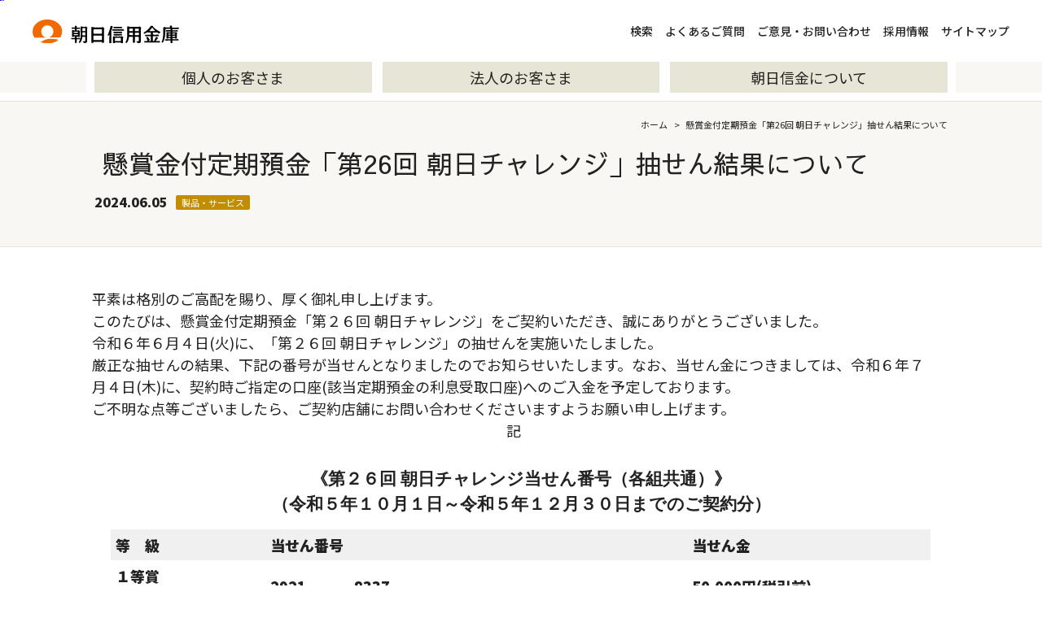

--- FILE ---
content_type: text/html
request_url: https://www.asahi-shinkin.co.jp/news/charenge_info20240605.html
body_size: 54031
content:
<!DOCTYPE html>
<html lang="ja">
<head>
  <meta charset="utf-8">
  <meta name="viewport" content="width=device-width, initial-scale=1.0, viewport-fit=cover">
  <meta name="format-detection" content="telephone=no">
  <link rel="stylesheet" media="all" href="/assets/style.css?v=1759278349">

    <script src="https://ajax.googleapis.com/ajax/libs/jquery/3.7.0/jquery.min.js" integrity="sha384-NXgwF8Kv9SSAr+jemKKcbvQsz+teULH/a5UNJvZc6kP47hZgl62M1vGnw6gHQhb1" crossorigin="anonymous"></script>
  <meta name="robots" content="index, follow, max-image-preview:large, max-snippet:-1, max-video-preview:-1">

	<title>懸賞金付定期預金「第26回 朝日チャレンジ」抽せん結果について | 朝日信用金庫</title>
	<meta name="description" content="東京都台東区に本店のある信用金庫。概要・開示資料、店舗一覧、商品・サービス案内。">
	<link rel="canonical" href="https://www.asahi-shinkin.co.jp/news/charenge_info20240605.html">
	<meta property="og:locale" content="ja_JP">
	<meta property="og:type" content="article">
	<meta property="og:title" content="懸賞金付定期預金「第26回 朝日チャレンジ」抽せん結果について | 朝日信用金庫">
	<meta property="og:description" content="東京都台東区に本店のある信用金庫。概要・開示資料、店舗一覧、商品・サービス案内。">
	<meta property="og:url" content="https://www.asahi-shinkin.co.jp/news/charenge_info20240605.html">
	<meta property="og:site_name" content="朝日信用金庫">
	<meta property="article:published_time" content="2024-06-04T23:50:00+00:00">
	<meta property="article:modified_time" content="2024-06-04T04:36:06+00:00">
	<meta property="og:image" content="https://www.asahi-shinkin.co.jp/wp-content/uploads/2024/06/IMG_74283-1024x618.jpg">
	<meta name="author" content="営業統括部 廣山佳史">
	<meta name="twitter:card" content="summary_large_image">


<link rel="stylesheet" id="wp-block-library-css" href="/wp-includes/css/dist/block-library/style.min.css?v=gdb" type="text/css" media="all">
<style id="classic-theme-styles-inline-css" type="text/css">/*! This file is auto-generated */
.wp-block-button__link{color:#fff;background-color:#32373c;border-radius:9999px;box-shadow:none;text-decoration:none;padding:calc(.667em + 2px) calc(1.333em + 2px);font-size:1.125em}.wp-block-file__button{background:#32373c;color:#fff;text-decoration:none}</style>
<style id="global-styles-inline-css" type="text/css">body{--wp--preset--color--black: #000000;--wp--preset--color--cyan-bluish-gray: #abb8c3;--wp--preset--color--white: #ffffff;--wp--preset--color--pale-pink: #f78da7;--wp--preset--color--vivid-red: #cf2e2e;--wp--preset--color--luminous-vivid-orange: #ff6900;--wp--preset--color--luminous-vivid-amber: #fcb900;--wp--preset--color--light-green-cyan: #7bdcb5;--wp--preset--color--vivid-green-cyan: #00d084;--wp--preset--color--pale-cyan-blue: #8ed1fc;--wp--preset--color--vivid-cyan-blue: #0693e3;--wp--preset--color--vivid-purple: #9b51e0;--wp--preset--gradient--vivid-cyan-blue-to-vivid-purple: linear-gradient(135deg,rgba(6,147,227,1) 0%,rgb(155,81,224) 100%);--wp--preset--gradient--light-green-cyan-to-vivid-green-cyan: linear-gradient(135deg,rgb(122,220,180) 0%,rgb(0,208,130) 100%);--wp--preset--gradient--luminous-vivid-amber-to-luminous-vivid-orange: linear-gradient(135deg,rgba(252,185,0,1) 0%,rgba(255,105,0,1) 100%);--wp--preset--gradient--luminous-vivid-orange-to-vivid-red: linear-gradient(135deg,rgba(255,105,0,1) 0%,rgb(207,46,46) 100%);--wp--preset--gradient--very-light-gray-to-cyan-bluish-gray: linear-gradient(135deg,rgb(238,238,238) 0%,rgb(169,184,195) 100%);--wp--preset--gradient--cool-to-warm-spectrum: linear-gradient(135deg,rgb(74,234,220) 0%,rgb(151,120,209) 20%,rgb(207,42,186) 40%,rgb(238,44,130) 60%,rgb(251,105,98) 80%,rgb(254,248,76) 100%);--wp--preset--gradient--blush-light-purple: linear-gradient(135deg,rgb(255,206,236) 0%,rgb(152,150,240) 100%);--wp--preset--gradient--blush-bordeaux: linear-gradient(135deg,rgb(254,205,165) 0%,rgb(254,45,45) 50%,rgb(107,0,62) 100%);--wp--preset--gradient--luminous-dusk: linear-gradient(135deg,rgb(255,203,112) 0%,rgb(199,81,192) 50%,rgb(65,88,208) 100%);--wp--preset--gradient--pale-ocean: linear-gradient(135deg,rgb(255,245,203) 0%,rgb(182,227,212) 50%,rgb(51,167,181) 100%);--wp--preset--gradient--electric-grass: linear-gradient(135deg,rgb(202,248,128) 0%,rgb(113,206,126) 100%);--wp--preset--gradient--midnight: linear-gradient(135deg,rgb(2,3,129) 0%,rgb(40,116,252) 100%);--wp--preset--font-size--small: 13px;--wp--preset--font-size--medium: 20px;--wp--preset--font-size--large: 36px;--wp--preset--font-size--x-large: 42px;--wp--preset--spacing--20: 0.44rem;--wp--preset--spacing--30: 0.67rem;--wp--preset--spacing--40: 1rem;--wp--preset--spacing--50: 1.5rem;--wp--preset--spacing--60: 2.25rem;--wp--preset--spacing--70: 3.38rem;--wp--preset--spacing--80: 5.06rem;--wp--preset--shadow--natural: 6px 6px 9px rgba(0, 0, 0, 0.2);--wp--preset--shadow--deep: 12px 12px 50px rgba(0, 0, 0, 0.4);--wp--preset--shadow--sharp: 6px 6px 0px rgba(0, 0, 0, 0.2);--wp--preset--shadow--outlined: 6px 6px 0px -3px rgba(255, 255, 255, 1), 6px 6px rgba(0, 0, 0, 1);--wp--preset--shadow--crisp: 6px 6px 0px rgba(0, 0, 0, 1);}:where(.is-layout-flex){gap: 0.5em;}:where(.is-layout-grid){gap: 0.5em;}body .is-layout-flow > .alignleft{float: left;margin-inline-start: 0;margin-inline-end: 2em;}body .is-layout-flow > .alignright{float: right;margin-inline-start: 2em;margin-inline-end: 0;}body .is-layout-flow > .aligncenter{margin-left: auto !important;margin-right: auto !important;}body .is-layout-constrained > .alignleft{float: left;margin-inline-start: 0;margin-inline-end: 2em;}body .is-layout-constrained > .alignright{float: right;margin-inline-start: 2em;margin-inline-end: 0;}body .is-layout-constrained > .aligncenter{margin-left: auto !important;margin-right: auto !important;}body .is-layout-constrained > :where(:not(.alignleft):not(.alignright):not(.alignfull)){max-width: var(--wp--style--global--content-size);margin-left: auto !important;margin-right: auto !important;}body .is-layout-constrained > .alignwide{max-width: var(--wp--style--global--wide-size);}body .is-layout-flex{display: flex;}body .is-layout-flex{flex-wrap: wrap;align-items: center;}body .is-layout-flex > *{margin: 0;}body .is-layout-grid{display: grid;}body .is-layout-grid > *{margin: 0;}:where(.wp-block-columns.is-layout-flex){gap: 2em;}:where(.wp-block-columns.is-layout-grid){gap: 2em;}:where(.wp-block-post-template.is-layout-flex){gap: 1.25em;}:where(.wp-block-post-template.is-layout-grid){gap: 1.25em;}.has-black-color{color: var(--wp--preset--color--black) !important;}.has-cyan-bluish-gray-color{color: var(--wp--preset--color--cyan-bluish-gray) !important;}.has-white-color{color: var(--wp--preset--color--white) !important;}.has-pale-pink-color{color: var(--wp--preset--color--pale-pink) !important;}.has-vivid-red-color{color: var(--wp--preset--color--vivid-red) !important;}.has-luminous-vivid-orange-color{color: var(--wp--preset--color--luminous-vivid-orange) !important;}.has-luminous-vivid-amber-color{color: var(--wp--preset--color--luminous-vivid-amber) !important;}.has-light-green-cyan-color{color: var(--wp--preset--color--light-green-cyan) !important;}.has-vivid-green-cyan-color{color: var(--wp--preset--color--vivid-green-cyan) !important;}.has-pale-cyan-blue-color{color: var(--wp--preset--color--pale-cyan-blue) !important;}.has-vivid-cyan-blue-color{color: var(--wp--preset--color--vivid-cyan-blue) !important;}.has-vivid-purple-color{color: var(--wp--preset--color--vivid-purple) !important;}.has-black-background-color{background-color: var(--wp--preset--color--black) !important;}.has-cyan-bluish-gray-background-color{background-color: var(--wp--preset--color--cyan-bluish-gray) !important;}.has-white-background-color{background-color: var(--wp--preset--color--white) !important;}.has-pale-pink-background-color{background-color: var(--wp--preset--color--pale-pink) !important;}.has-vivid-red-background-color{background-color: var(--wp--preset--color--vivid-red) !important;}.has-luminous-vivid-orange-background-color{background-color: var(--wp--preset--color--luminous-vivid-orange) !important;}.has-luminous-vivid-amber-background-color{background-color: var(--wp--preset--color--luminous-vivid-amber) !important;}.has-light-green-cyan-background-color{background-color: var(--wp--preset--color--light-green-cyan) !important;}.has-vivid-green-cyan-background-color{background-color: var(--wp--preset--color--vivid-green-cyan) !important;}.has-pale-cyan-blue-background-color{background-color: var(--wp--preset--color--pale-cyan-blue) !important;}.has-vivid-cyan-blue-background-color{background-color: var(--wp--preset--color--vivid-cyan-blue) !important;}.has-vivid-purple-background-color{background-color: var(--wp--preset--color--vivid-purple) !important;}.has-black-border-color{border-color: var(--wp--preset--color--black) !important;}.has-cyan-bluish-gray-border-color{border-color: var(--wp--preset--color--cyan-bluish-gray) !important;}.has-white-border-color{border-color: var(--wp--preset--color--white) !important;}.has-pale-pink-border-color{border-color: var(--wp--preset--color--pale-pink) !important;}.has-vivid-red-border-color{border-color: var(--wp--preset--color--vivid-red) !important;}.has-luminous-vivid-orange-border-color{border-color: var(--wp--preset--color--luminous-vivid-orange) !important;}.has-luminous-vivid-amber-border-color{border-color: var(--wp--preset--color--luminous-vivid-amber) !important;}.has-light-green-cyan-border-color{border-color: var(--wp--preset--color--light-green-cyan) !important;}.has-vivid-green-cyan-border-color{border-color: var(--wp--preset--color--vivid-green-cyan) !important;}.has-pale-cyan-blue-border-color{border-color: var(--wp--preset--color--pale-cyan-blue) !important;}.has-vivid-cyan-blue-border-color{border-color: var(--wp--preset--color--vivid-cyan-blue) !important;}.has-vivid-purple-border-color{border-color: var(--wp--preset--color--vivid-purple) !important;}.has-vivid-cyan-blue-to-vivid-purple-gradient-background{background: var(--wp--preset--gradient--vivid-cyan-blue-to-vivid-purple) !important;}.has-light-green-cyan-to-vivid-green-cyan-gradient-background{background: var(--wp--preset--gradient--light-green-cyan-to-vivid-green-cyan) !important;}.has-luminous-vivid-amber-to-luminous-vivid-orange-gradient-background{background: var(--wp--preset--gradient--luminous-vivid-amber-to-luminous-vivid-orange) !important;}.has-luminous-vivid-orange-to-vivid-red-gradient-background{background: var(--wp--preset--gradient--luminous-vivid-orange-to-vivid-red) !important;}.has-very-light-gray-to-cyan-bluish-gray-gradient-background{background: var(--wp--preset--gradient--very-light-gray-to-cyan-bluish-gray) !important;}.has-cool-to-warm-spectrum-gradient-background{background: var(--wp--preset--gradient--cool-to-warm-spectrum) !important;}.has-blush-light-purple-gradient-background{background: var(--wp--preset--gradient--blush-light-purple) !important;}.has-blush-bordeaux-gradient-background{background: var(--wp--preset--gradient--blush-bordeaux) !important;}.has-luminous-dusk-gradient-background{background: var(--wp--preset--gradient--luminous-dusk) !important;}.has-pale-ocean-gradient-background{background: var(--wp--preset--gradient--pale-ocean) !important;}.has-electric-grass-gradient-background{background: var(--wp--preset--gradient--electric-grass) !important;}.has-midnight-gradient-background{background: var(--wp--preset--gradient--midnight) !important;}.has-small-font-size{font-size: var(--wp--preset--font-size--small) !important;}.has-medium-font-size{font-size: var(--wp--preset--font-size--medium) !important;}.has-large-font-size{font-size: var(--wp--preset--font-size--large) !important;}.has-x-large-font-size{font-size: var(--wp--preset--font-size--x-large) !important;}
.wp-block-navigation a:where(:not(.wp-element-button)){color: inherit;}
:where(.wp-block-post-template.is-layout-flex){gap: 1.25em;}:where(.wp-block-post-template.is-layout-grid){gap: 1.25em;}
:where(.wp-block-columns.is-layout-flex){gap: 2em;}:where(.wp-block-columns.is-layout-grid){gap: 2em;}
.wp-block-pullquote{font-size: 1.5em;line-height: 1.6;}</style>
<script type="text/javascript" src="/wp-includes/js/jquery/jquery.min.js?v=dha" id="jquery-core-js"></script>
<script type="text/javascript" src="/wp-includes/js/jquery/jquery-migrate.min.js?v=deb" id="jquery-migrate-js"></script>
<link rel="https://api.w.org/" href="/wp-json/">
<link rel="alternate" type="application/json" href="/wp-json/wp/v2/posts/59167">			                <meta name="ssp-config-path" content="/wp-content/uploads/simply-static/configs/">
			
						<style>.m-news_list .cat p.sdgs{ background-color:#f4cc00;}
 .m-info .cat p.sdgs{ background-color:#f4cc00;}
 .m-news_list .cat p.fault{ background-color:cccccc;}
 .m-info .cat p.fault{ background-color:cccccc;}
 .m-news_list .cat p.fund{ background-color:#ea5504;}
 .m-info .cat p.fund{ background-color:#ea5504;}
 .m-news_list .cat p.others{ background-color:#318933;}
 .m-info .cat p.others{ background-color:#318933;}
 .m-news_list .cat p.improvement{ background-color:#4978dd;}
 .m-info .cat p.improvement{ background-color:#4978dd;}
 .m-news_list .cat p.seminar{ background-color:#81d742;}
 .m-info .cat p.seminar{ background-color:#81d742;}
 .m-news_list .cat p.important{ background-color:#c21a00;}
 .m-info .cat p.important{ background-color:#c21a00;}
 .m-news_list .cat p.net{ background-color:#88c200;}
 .m-info .cat p.net{ background-color:#88c200;}
 .m-news_list .cat p.campaign{ background-color:#81d742;}
 .m-info .cat p.campaign{ background-color:#81d742;}
 .m-news_list .cat p.store{ background-color:#c26100;}
 .m-info .cat p.store{ background-color:#c26100;}
 .m-news_list .cat p.product{ background-color:#c28d00;}
 .m-info .cat p.product{ background-color:#c28d00;}
 .m-news_list .cat p.security{ background-color:#88c200;}
 .m-info .cat p.security{ background-color:#88c200;}</style>
<!-- start Simple Custom CSS and JS -->
<style type="text/css">@media (min-width: 1024px) {
	.br-sp {
        display: none;
    }
}

@media (max-width: 1024px) {
		.sc-sp{
		overflow-x: scroll;
	}
}</style>
<!-- end Simple Custom CSS and JS -->
<!-- start Simple Custom CSS and JS -->
<style type="text/css">/* チャレンジ定期お知らせ　ver1 */

@media (max-width: 1024px) {.table_width{
	display: block;
    width: 66px;
	}
}

@media (max-width: 1024px) {.table_width_2{
	display: block;
    width: 90px;
	}
}

/* チャレンジ定期お知らせ　ver2 */

@media (max-width: 1024px) {.chare_th{
	 font-size:small !important;
	 }
}

@media (max-width: 1024px) {.chare_h4{
	 font-size:smaller !important;
	 }
}


@media (max-width: 1024px) {.nextgen-sp{
		display:none;
	}
}

@media (min-width: 1024px) {
	.nextgen-pc{
		display:none !important;
	}
}</style>
<!-- end Simple Custom CSS and JS -->
<!-- start Simple Custom CSS and JS -->
<style type="text/css">.l-mynumber{
	display : flex;
	flex-direction: column;
	align-items: center;
}

.l-mynumber td:nth-child(1){
	order: 2;
	width: 100%;
}
.l-mynumber td:nth-child(2){
	order: 1;
}
@media screen and (min-width: 768px) {
	.l-mynumber{
		flex-direction: row;
	}
	.l-mynumber td:nth-child(1){
	  order: 1;
	  width: 70%;
  }
	.l-mynumber td:nth-child(2){
	  order: 2;
   }
}

/*--------------------------------------
 マイナンバー制度の印刷の崩れを修正
--------------------------------------*/
@media print {
	.l-mynumber{
		flex-direction: row-reverse;
	}
}</style>
<!-- end Simple Custom CSS and JS -->
<!-- start Simple Custom CSS and JS -->
<style type="text/css">/* Add your CSS code here.

For example:
.example {
    color: red;
}

For brushing up on your CSS knowledge, check out http://www.w3schools.com/css/css_syntax.asp

End of comment */ 

.p-single .p-content ul li {
  list-style-type: none;
}

.p-single .p-content .c-hr-invisible {
	margin: 8px 0;
}
.p-single .p-content .frame-01 .subheading-03 {
	border-top:0;
}
.p-content .c-indent-p .pt-06 {
  margin-left: 40px;
}
.p-content .c-indent-p .pt-10 {
  margin-left: 60px;
}
.p-content table.txt-pt03.c-tborder-nopc tr.l-flex {
  	border-bottom: 1px dotted #959595;
}
.p-content table.txt-pt03.c-tborder-nopc tr.l-flex.u-noborder {
  	border-bottom: none;
}
@media (min-width: 768px) {
	.p-content table.txt-pt03.c-tborder-nopc tr.l-flex {
	border-bottom: none;
	}
}
.p-content table.txt-pt03.c-tborder-nopc td.l-flex__box.pc{
  	display: none;
}
@media (min-width: 768px) {
	.p-content table.txt-pt03.c-tborder-nopc td.l-flex__box.pc{
  	display: block;
	}
}
.p-single a.blank-01-02 {
    padding-left: 23px;
    display: block;
    background: transparent url(/common/img/blank.png) no-repeat left 3px;
}</style>
<!-- end Simple Custom CSS and JS -->

<link rel="stylesheet" id="60461.css-css" href="/wp-content/uploads/custom-css-js/60461.css?v=3482" type="text/css" media="all">

<link rel="stylesheet" id="53801.css-css" href="/wp-content/uploads/custom-css-js/53801.css?v=5523" type="text/css" media="all">

<link rel="stylesheet" id="1810.css-css" href="/wp-content/uploads/custom-css-js/1810.css?v=1033" type="text/css" media="all">

<link rel="stylesheet" id="852.css-css" href="/wp-content/uploads/custom-css-js/852.css?v=680" type="text/css" media="all">

<link rel="stylesheet" id="380.css-css" href="/wp-content/uploads/custom-css-js/380.css?v=4339" type="text/css" media="all">

<link rel="stylesheet" id="379.css-css" href="/wp-content/uploads/custom-css-js/379.css?v=4870" type="text/css" media="all">

<link rel="stylesheet" id="378.css-css" href="/wp-content/uploads/custom-css-js/378.css?v=8281" type="text/css" media="all">

<link rel="stylesheet" id="377.css-css" href="/wp-content/uploads/custom-css-js/377.css?v=9772" type="text/css" media="all">

<script type="text/javascript" src="/wp-content/uploads/custom-css-js/827.js?v=6891"></script>

<script type="text/javascript" src="/wp-content/uploads/custom-css-js/826.js?v=6958"></script>

<script type="text/javascript" src="/wp-content/uploads/custom-css-js/825.js?v=6793"></script>

<script type="text/javascript" src="/wp-content/uploads/custom-css-js/824.js?v=9697"></script>

<script type="text/javascript" src="/wp-content/uploads/custom-css-js/823.js?v=7634"></script>

<script type="text/javascript" src="/wp-content/uploads/custom-css-js/822.js?v=6449"></script>

<script type="text/javascript" src="/wp-content/uploads/custom-css-js/821.js?v=1453"></script>

<script type="text/javascript" src="/wp-content/uploads/custom-css-js/819.js?v=722"></script>

<script type="text/javascript" src="/wp-content/uploads/custom-css-js/398.js?v=9356"></script>
  <!-- Google tag (gtag.js) -->
  <script async src="https://www.googletagmanager.com/gtag/js?id=G-PP5ZQVJ1F5"></script>
  <script>window.dataLayer = window.dataLayer || [];
    function gtag(){dataLayer.push(arguments);}
    gtag('js', new Date());

    gtag('config', 'G-PP5ZQVJ1F5');</script>
</head>
<body ontouchstart="">
  <div class="js-skiplink">
    <a href="#main-content" class="js-skiplink__link">本文へ移動</a>
  </div>
  <div class="l-wrapper">
    <header class="l-header">
      <div class="p-header">
        <div class="p-header_top">
          <h1 class="p-header_title"><a href="/"><img src="/assets/img/logo/logo.svg" alt="朝日信用金庫"></a></h1>
          <div class="p-header_search js-search">
            <p class="p-header_search-button js-search-button"><span>検索</span><img src="/assets/img/icon/icon-search.svg" alt=""></p>
            <div class="p-header_search-form js-search-form">
<span>検索</span>
              <script async src="https://cse.google.com/cse.js?cx=778135bd1593a4834"></script>
              <div class="gcse-searchbox-only"></div>
              <div class="p-header_search-close js-search-close">
<span> </span><span></span>
</div>
            </div>
          </div>
          <nav class="p-header_menu">
            <a href="/guide/qa.html">よくあるご質問</a>
            <a href="/guide/inquiry.html">ご意見・お問い合わせ</a>
            <a href="/saiyo/index.html">採用情報</a>
            <a href="/guide/sitemap.html">サイトマップ</a>
          </nav>
          <div class="p-header_ui">
            <a class="faq" href="/guide/sitemap.html">
              <img src="/assets/img/icon/icon-faq.svg" alt="サイトマップ">
            </a>
          </div>
          <div class="p-header_button js-toggle-button">
            <div class="p-header_button-inner"> <span> </span><span> </span><span></span>
</div>
          </div>
        </div>
        <div class="p-header_bottom nav">
          <div class="p-header_bottom-inner">
            <a href="/" class=" js-personal-link">個人のお客さま</a><a href="/hojin/index.html" class="">法人のお客さま</a><a href="/about/index.html" class="">朝日信金について</a>          </div>
        </div>
              </div>
    </header>
    <nav class="l-nav js-toggle-menu">
      <div class="p-nav">
        <div class="p-nav_button js-toggle-button">
          <div class="p-nav_button-inner">
<span> </span><span> </span>
</div>
        </div>
        <ul class="p-nav_head js-nav-buttons">
          <li class="current" data-group="kojin">個人のお客さま</li>
<li data-group="hojin">法人のお客さま</li>
<li data-group="about">朝日信金について</li>          <!-- <li class="current">個人のお客さま</li>
          <li>法人のお客さま</li>
          <li>朝日信金について</li> -->
        </ul>
        <ul class="p-nav_buttons js-nav-content">
          <li class="m-buttons">
            <a class="js-icon-button" href="/adb/index.html">
              <img src="/assets/img/icon/individual/1-direct.svg" alt="朝日WEBダイレクト アイコン">
              <span>朝日WEBダイレクト</span>
            </a>
            <a class="js-icon-button" href="/atw/index.html">
              <img src="/assets/img/icon/individual/2-toushi.svg" alt="朝日投信WEB アイコン">
              <span>朝日投信WEB</span>
            </a>
            <a class="js-icon-button" href="/raitenyoyaku/index.html">
              <img src="/assets/img/icon/individual/3-raiten.svg" alt="来店予約 アイコン">
              <span>来店予約</span>
            </a>
            <a class="js-icon-button" href="/tenpo/index.html">
              <img src="/assets/img/icon/individual/13-tenpo.svg" alt="店舗・ATM検索 アイコン">
              <span>店舗・ATM検索</span>
            </a>
            <a class="js-icon-button" href="/guide/kozakaisetsu.html">
              <img src="/assets/img/icon/individual/7-kouza.svg" alt="口座開設 アイコン">
              <span>口座開設</span>
            </a>
            <a class="js-icon-button" href="https://asahi-shinkin.web-denpyo.jp/" target="_blank" rel="noopener">
              <img src="/assets/img/icon/individual/15-denpyo.svg" alt="WEB伝票作成サービス アイコン">
              <span>WEB伝票作成サービス</span>
            </a>
            <a class="js-icon-button" href="/_kinri/index.html">
              <img src="/assets/img/icon/individual/9-kinri.svg" alt="金利一覧 アイコン">
              <span>金利一覧</span>
            </a>
            <a class="js-icon-button" href="/_tesuryo/index.html">
              <img src="/assets/img/icon/individual/10-tesuuryou.svg" alt="手数料一覧 アイコン">
              <span>手数料一覧</span>
            </a>
            <a class="js-icon-button" href="javascript:toushin('/wo/toushin.html');">
              <img src="/assets/img/icon/individual/11-fund.svg" alt="取扱いファンド基準価格表一覧 アイコン">
              <span>取扱いファンド
                <br>基準価格表一覧</span>
            </a>
            <a class="js-icon-button" href="/loan/index.html">
              <img src="/assets/img/icon/individual/16-loan.svg" alt="借りる アイコン">
              <span>借りる</span>
            </a>
            <a class="js-icon-button" href="/trouble/index.html">
              <img src="/assets/img/icon/individual/12-funsitu.svg" alt="お困りの方 アイコン">
              <span>お困りの方
                <br>（紛失手続き等）</span>
            </a>
            <a class="js-icon-button" href="/saiyo/index.html">
              <img src="/assets/img/icon/individual/14-saiyo.svg" alt="採用情報 アイコン">
              <span>採用情報</span>
            </a>
          </li>
          <li class="m-buttons">
            <a class="js-icon-button" href="/abp/index.html">
              <img src="/assets/img/icon/hojin/5-abp.svg" alt="朝日ビジネスポータル アイコン" class="abp">
              <span>朝日ビジネスポータル</span>
            </a>
            <a class="js-icon-button" href="/raitenyoyaku/index.html">
              <img src="/assets/img/icon/hojin/0-raiten.svg" alt="来店予約 アイコン">
              <span>来店予約</span>
            </a>
            <a class="js-icon-button" href="/tenpo/index.html">
              <img src="/assets/img/icon/hojin/1-atm.svg" alt="店舗・ATM検索 アイコン">
              <span>店舗・ATM検索</span>
            </a>
            <a class="js-icon-button" href="https://asahi-shinkin.web-denpyo.jp/" target="_blank" rel="noopener">
              <img src="/assets/img/icon/individual/15-denpyo.svg" alt="WEB伝票作成サービス アイコン">
              <span>WEB伝票作成サービス</span>
            </a>
            <a class="js-icon-button" href="/_kinri/index.html">
              <img src="/assets/img/icon/hojin/2-kinri.svg" alt="金利一覧 アイコン">
              <span>金利一覧</span>
            </a>
            <a class="js-icon-button" href="/_tesuryo/index.html">
              <img src="/assets/img/icon/hojin/3-tesuryo.svg" alt="手数料一覧 アイコン">
              <span>手数料一覧</span>
            </a>
            <a class="js-icon-button" href="/hojin/service_world_remittance.html">
              <img src="/assets/img/icon/hojin/4-gaikoku.svg" alt="外国送金依頼書作成サービス アイコン">
              <span>外国送金依頼書作成サービス</span>
            </a>
          </li>
          <li class="m-buttons">
            <a class="js-icon-button" href="/about/gaiyo.html">
              <img src="/assets/img/icon/about/icon_gaiyou.svg" alt="概要 アイコン">
              <span>概要</span>
            </a>
            <a class="js-icon-button" href="/about/rinen.html">
              <img src="/assets/img/icon/about/icon_rinen.svg" alt="企業理念 アイコン">
              <span>企業理念</span>
            </a>
            <a class="js-icon-button" href="/about/disclosure.html">
              <img src="/assets/img/icon/about/icon_jyoukyou.svg" alt="経営の状況 アイコン">
              <span>経営の状況</span>
            </a>
            <a class="js-icon-button" href="/saiyo/index.html">
              <img src="/assets/img/icon/about/icon_saiyou.svg" alt="採用 アイコン">
              <span>採用</span>
            </a>
            <a class="js-icon-button" href="/csr/community.html">
              <img src="/assets/img/icon/about/icon_kouken.svg" alt="社会貢献活動 アイコン">
              <span>社会貢献活動</span>
            </a>
            <a class="js-icon-button" href="/about/chiiki.html">
              <img src="/assets/img/icon/about/icon_torikumi.svg" alt="取組み アイコン">
              <span>取組み</span>
            </a>
          </li>
        </ul>
        <div class="p-nav_list js-nav-list" data-group="">
          <p class="p-nav_list-title js-acc-parent" data-name="kojin">個人のお客さま</p>
          <div class="p-nav_list-children js-acc-children" data-name="kojin">
            <dl data-name="kojin">
              <dt class="js-acc-button">貯める・運用する</dt>
              <dd class="js-acc-content">
                <div class="links">
                  <a href="/saving/index.html">貯める・運用する一覧</a>
                  <a href="/saving/normal.html">普通預金</a>
                  <a href="/saving/teiki.html">定期預金</a>
                  <a href="/saving/teikitsumikin.html">定期積金</a>
                  <a href="/saving/limited.html">期間限定</a>
                  <a href="/saving/gaika.html">外貨預金</a>
                  <a href="/saving/toushin.html">投資信託</a>
                  <a href="javascript:winOpn('/wo/subwin.html', 'https://www.mof.go.jp/jgbs/individual/kojinmuke/', '財務省');">個人向け国債</a>
                </div>
              </dd>
            </dl>
            <dl data-name="kojin">
              <dt class="js-acc-button">借りる</dt>
              <dd class="js-acc-content">
                <div class="links">
                  <a href="/loan/index.html">借りる一覧</a>
                  <a href="/loan/housingloan.html">住宅ローン</a>
                  <a href="/loan/freeloan.html">フリーローン</a>
                  <a href="/loan/other_education.html">教育ローン</a>
                  <a href="/loan/card_education.html">教育カードローン</a>
                  <a href="/loan/other_rearingchild.html">子育て応援ローン</a>
                  <a href="/loan/other_mycar.html">マイカーローン</a>
                  <a href="/loan/other_reform.html">リフォームローン</a>
                  <a href="/loan/other_bridal.html">ブライダルローン</a>
                  <a href="/loan/housing_mutanpo.html">無担保住宅ローン</a>
                  <a href="/loan/other_fukushi.html">福祉ローン</a>
                  <a href="/loan/other_senior.html">シニアライフローン</a>
                  <a href="/loan/cardloan.html">カードローン</a>
                  <!-- <a href="/loan/free_ouen.html">新型コロナウイルス感染症対策生活応援ローン</a> -->
                </div>
              </dd>
            </dl>
            <dl data-name="kojin">
              <dt class="js-acc-button">備える</dt>
              <dd class="js-acc-content">
                <div class="links">
                  <a href="/insurance/index.html">備える一覧</a>
                  <a href="/insurance/ideco.html">個人型確定拠出年金（iDeCo）</a>
                  <a href="/insurance/index.html#kojin">個人年金保険</a>
                  <a href="/insurance/index.html#wholelife">終身保険</a>
                  <a href="/insurance/index.html#medical">医療保険</a>
                  <a href="/insurance/index.html#medical">がん保険</a>
                  <a href="/insurance/index.html#kaigai">海外旅行保険</a>
                  <a href="/insurance/index.html#shogai">傷害保険</a>
                  <a href="/insurance/index.html#house">住宅ローン関連の火災保険・債務返済支援保険</a>
                </div>
              </dd>
            </dl>
            <dl data-name="kojin">
              <dt class="js-acc-button">相談する</dt>
              <dd class="js-acc-content">
                <div class="links">
                  <a href="/consultation/index.html">相談する一覧</a>
                  <a href="/consultation/shisan.html">資産に関するご相談</a>
                  <a href="/consultation/loan.html">住宅ローン・各種個人ローンに関するご相談</a>
                  <a href="/consultation/nenkin.html">年金に関するご相談</a>
                  <a href="/consultation/toushin_hoken.html">投資信託・保険商品・個人向け国債に関するご相談</a>
                  <a href="/consultation/seminar.html">各種セミナーのご案内</a>
                  <a href="/consultation/gaika.html">外貨定期預金に関するご相談</a>
                  <a href="/lifeevent/inheritance.html">相続</a>
                </div>
              </dd>
            </dl>
            <dl data-name="kojin">
              <dt class="js-acc-button">便利に使う</dt>
              <dd class="js-acc-content">
                <div class="links">
                  <a href="/service/index.html">便利に使う一覧</a>
                  <a href="/appli/index.html">朝日スマートアプリ</a>
                  <a href="/adb/index.html">朝日WEBダイレクト</a>
                  <a href="https://asahi-shinkin.web-denpyo.jp/" target="_blank" rel="noopener">WEB伝票作成サービス</a>
                  <!-- <a href="/service/edy_charge.html">しんきん電子マネーチャージサービス</a> -->
                  <a href="/hojin/service_world_remittance.html">外国送金依頼書作成サービス</a>
                  <a href="/service/mailorder.html">メールオーダーサービス</a>
                  <a href="/service/circle.html">サークル活動</a>
                  <a href="/service/zeronet.html">しんきんゼロネットサービス</a>
                  <a href="/service/pay-easy.html">Pay-easy税金・各種料金払込みサービス</a>
                  <a href="/service/bankpay.html">Bank Pay（ことら送金）</a>
                </div>
              </dd>
            </dl>
          </div>


          <p class="p-nav_list-title js-acc-parent" data-name="hojin">法人のお客さま</p>
          <div class="p-nav_list-children js-acc-children" data-name="hojin">
            <dl data-name="hojin">
              <dt class="js-acc-button">経営のサポート</dt>
              <dd class="js-acc-content">
                <div class="links">
                  <a href="/hojin/support.html">経営のサポート一覧</a>
                  <a href="/hojin/support_hanro.html">販路開拓</a>
                  <a href="/hojin/support_kaigai.html">海外展開</a>
                  <a href="/hojin/support_sogyo.html">創業サポート</a>
                  <a href="/hojin/support_syokei.html">事業承継・M&A</a>
                  <a href="/hojin/support_shien.html">経営支援・改善</a>
                  <a href="/hojin/support_roumu.html">労務関連・人材育成</a>
                  <a href="/hojin/support_it.html">知的財産・技術・IT活用</a>
                  <a href="/hojin/support_sodan.html">経営相談</a>
                  <a href="/hojin/campaign_seminar/index.html">各種セミナーのご案内</a>
                </div>
              </dd>
            </dl>
            <dl data-name="hojin">
              <dt class="js-acc-button">資金の調達</dt>
              <dd class="js-acc-content">
                <div class="links">
                  <a href="/hojin/loan.html">資金調達一覧</a>
                  <a href="/hojin/loan.html#jigyo">事業性融資</a>
                  <a href="/hojin/loan.html#koutekiseido">公的制度融資</a>
                </div>
              </dd>
            </dl>
            <dl data-name="hojin">
              <dt class="js-acc-button">資金の運用</dt>
              <dd class="js-acc-content">
                <div class="links">
                  <a href="/hojin/investment.html">資金の運用一覧</a>
                  <a href="/saving/normal.html">普通預金</a>
                  <a href="/saving/kessaifutuu.html">決済用普通預金</a>
                  <a href="/saving/tuutiyokin.html">通知預金</a>
                  <a href="/hojin/investment_premium.html">朝日プレミアム納税積金</a>
                  <a href="/saving/teiki_super01.html">スーパー定期</a>
                  <a href="/saving/teiki_oguchi.html">大口定期預金</a>
                  <a href="/saving/teitsumi.html">定期積金</a>
                  <a href="/saving/toushin.html">投資信託</a>
                </div>
              </dd>
            </dl>
            <dl data-name="hojin">
              <dt class="js-acc-button">業務の効率化</dt>
              <dd class="js-acc-content">
                <div class="links">
                  <a href="/hojin/service.html">業務の効率化一覧</a>
                  <a href="/abp/index.html">朝日ビジネスポータル</a>
                  <a href="/abw/index.html">朝日ビジネスWEB</a>
                  <a href="/agw/index.html">朝日外為WEB</a>
                  <a href="/densai/index.html">朝日でんさいサービス</a>
                  <a href="https://asahi-shinkin.web-denpyo.jp/" target="_blank" rel="noopener">WEB伝票作成サービス</a>
                  <a href="/hojin/service_world_remittance.html">外国送金依頼書作成サービス</a>
                  <a href="/service/kashikinko.html">貸金庫サービス</a>
                  <a href="/service/pay-easy.html">税金・各種料金の払込みサービス</a>
                  <a href="/hojin/service_convenience.html">しんきんコンビニ収納サービス</a>
                  <a href="/hojin/service_freee.html">クラウド会計ソフトfreee会計</a>
                </div>
              </dd>
            </dl>
          </div>
          
          
          <p class="p-nav_list-title js-acc-parent" data-name="about">朝日信金について</p>
          <div class="p-nav_list-children js-acc-children" data-name="about">
            <dl data-name="about">
              <dt class="js-acc-button">概要</dt>
              <dd class="js-acc-content">
                <div class="links">
                  <a href="/about/gaiyo.html">概要</a>
                  <a href="/about/rinen.html">企業理念</a>
                  <a href="/about/disclosure.html">経営の状況</a>
                </div>
              </dd>
            </dl>
            <dl data-name="about">
              <dt class="js-acc-button">朝日信金の取組み</dt>
              <dd class="js-acc-content">
                <div class="links">
                  <a href="/about/chiiki.html">地域密着型金融推進計画</a>
                  <a href="/about/workstyle_reform.html">働き方改革の推進</a>
                  <a href="/about/csr.html">朝日のCSR</a>
                  <a href="/about/fiduciaryduty.html">お客さま本位の業務運営</a>
                  <a href="/about/sdgs.html">SDGs達成に向けた取組み</a>
                </div>
              </dd>
            </dl>
            <dl data-name="about">
              <dt class="js-acc-button">朝日信金の社会貢献活動</dt>
              <dd class="js-acc-content">
                <div class="links">
                  <a href="/csr/community.html">社会貢献活動・地域貢献活動</a>
                  <a href="/csr/kankyo.html">環境への取組み</a>
                  <a href="/csr/gienkin.html">義援金のお取扱いについて</a>
                </div>
              </dd>
            </dl>
            <dl data-name="about">
              <dt class="js-acc-button">朝日信金の採用情報</dt>
              <dd class="js-acc-content">
                <div class="links">
                  <a href="/saiyo/index.html">朝日信用金庫採用サイト</a>
                </div>
              </dd>
            </dl>
          </div>
          
          <p class="p-nav_list-title js-acc-parent">その他</p>
          <div class="p-nav_list-children js-acc-children">
            <dl data-name="etc">
              <dd class="block">
                <div class="links">
                  <a href="/tenpo/index.html">店舗・ATMのご案内</a>
                  <a href="/_kinri/index.html">金利一覧</a>
                  <a href="/_tesuryo/index.html">手数料一覧</a>
                  <a href="javascript:toushin('/wo/toushin.html');">投資信託基準価額</a>
                  <a href="/hpservice/index.html">ホームページでできる事</a>
                  <a href="/trouble/index.html">お困りの方（紛失手続き等）</a>
                  <a href="/saving/kitei_ichiran.html">主な預金規程のご案内</a>
                  <a href="/about/disclosure.html#english">Annual Report(English)</a>
                  <a href="/guide/qa.html">よくあるご質問</a>
                  <a href="/guide/inquiry.html">ご意見・お問い合わせ</a>
                  <a href="/guide/sitemap.html">サイトマップ</a>
                </div>
              </dd>
            </dl>
          </div>
         
          
          <div class="others">
            <a href="/policy/kanyu.html">金融商品に関する勧誘方針</a>
            <a href="/policy/privacy.html">個人情報保護について</a>
            <a href="/policy/yokin_hoken.html">預金保険制度のご案内</a>
            <a href="/announcement/index.html">電子公告</a>
            <a href="/policy/index.html">各種方針・取り組みなど</a>
            <a href="/policy/sitepolicy.html">本サイトご利用にあたって</a>
          </div>
        </div>
      </div>
    </nav>
    <div class="l-container" id="main-content">
<article class="page">
  <div class="m-head">
    <div class="m-head_inner">
      <div class="m-bread">
        <a href="/">ホーム</a>
        <span>></span>
        <span>懸賞金付定期預金「第26回 朝日チャレンジ」抽せん結果について</span>
      </div>
      <h1>懸賞金付定期預金「第26回 朝日チャレンジ」抽せん結果について</h1>
      <div class="m-info">
        <div class="date">2024.06.05</div>
        <div class="cat">
          <p class="product">製品・サービス</p>          
        </div>
      </div>
    </div>
  </div>

  <div class="p-single">
  
<p>平素は格別のご高配を賜り、厚く御礼申し上げます。<br>このたびは、懸賞金付定期預金「第２６回 朝日チャレンジ」をご契約いただき、誠にありがとうございました。　<br>令和６年６月４日(火)に、「第２６回 朝日チャレンジ」の抽せんを実施いたしました。<br>厳正な抽せんの結果、下記の番号が当せんとなりましたのでお知らせいたします。なお、当せん金につきましては、令和６年７月４日(木)に、契約時ご指定の口座(該当定期預金の利息受取口座)へのご入金を予定しております。 <br>ご不明な点等ございましたら、ご契約店舗にお問い合わせくださいますようお願い申し上げます。</p>



<p class="has-text-align-center">記</p>



<h4 class="wp-block-heading" style="text-align: center;">
<strong>《第２６回 朝日チャレンジ当せん番号（各組共通）》</strong><br><strong>（令和５年１０月１日～令和５年１２月３０日までのご契約分）</strong><br>
</h4>



<figure class="wp-block-table is-style-stripes">
<table style="border-color:#0000;">
<tbody>
<tr>
<td class="table_width has-text-align-left" data-align="left"><strong>等　級</strong></td>
<td class="has-text-align-left" data-align="left" colspan="5"><strong>当せん番号</strong></td>
<td class="table_width_2 has-text-align-left" data-align="left"><strong>当せん金</strong></td>
</tr>
<tr>
<td class="has-text-align-left" data-align="left">
<strong>１等賞</strong><br><strong>（下４桁）</strong>
</td>
<td class="has-text-align-left" data-align="left"><strong><strong>2921</strong></strong></td>
<td class="has-text-align-left" data-align="left" colspan="4"><strong><strong>8337</strong></strong></td>
<td class="has-text-align-left" data-align="left"><strong>50,000円(税引前)</strong></td>
</tr>
<tr>
<td class="has-text-align-left" data-align="left">
<strong>２等賞</strong><br><strong>（下４桁）</strong>
</td>
<td class="has-text-align-left" data-align="left"><strong><strong><strong>1558</strong></strong></strong></td>
<td class="has-text-align-left" data-align="left"><strong><strong>1826</strong></strong></td>
<td class="has-text-align-left" data-align="left"><strong>2915</strong></td>
<td class="has-text-align-left" data-align="left"><strong>3279</strong></td>
<td class="has-text-align-left" data-align="left"><strong>8116</strong></td>
<td class="has-text-align-left" data-align="left"><strong><strong>10,000円(税引前)</strong></strong></td>
</tr>
<tr>
<td class="has-text-align-left" data-align="left" rowspan="3">
<strong>３等賞</strong><br><strong>（下３桁）</strong>
</td>
<td class="has-text-align-left" data-align="left"><strong><strong>030</strong></strong></td>
<td class="has-text-align-left" data-align="left"><strong><strong>096</strong></strong></td>
<td class="has-text-align-left" data-align="left"><strong>174</strong></td>
<td class="has-text-align-left" data-align="left"><strong><strong><strong>182</strong></strong></strong></td>
<td class="has-text-align-left" data-align="left"><strong><strong>244</strong></strong></td>
<td class="has-text-align-left" data-align="left" rowspan="3"><strong><strong>1,000円(税引前)</strong></strong></td>
</tr>
<tr>
<td class="has-text-align-left" data-align="left"><strong><strong>247</strong></strong></td>
<td class="has-text-align-left" data-align="left"><strong><strong>252</strong></strong></td>
<td class="has-text-align-left" data-align="left"><strong>284</strong></td>
<td class="has-text-align-left" data-align="left"><strong><strong>332</strong></strong></td>
<td class="has-text-align-left" data-align="left"><strong><strong>372</strong></strong></td>
</tr>
<tr>
<td class="has-text-align-left" data-align="left"><strong>493</strong></td>
<td class="has-text-align-left" data-align="left"><strong><strong>550</strong></strong></td>
<td class="has-text-align-left" data-align="left"><strong><strong>615</strong></strong></td>
<td class="has-text-align-left" data-align="left"><strong><strong>646</strong></strong></td>
<td class="has-text-align-left" data-align="left"><strong>859</strong></td>
</tr>
</tbody>
</table>
<figcaption class="wp-element-caption">※令和６年７月４日以前(当日含む)に「当せんした定期預金」、または「当せん金入金口座」を解約された場合には、当せん金をお受取りになることはできませんので、予めご了承ください。</figcaption></figure>



<figure class="wp-block-image size-large"><img decoding="async" fetchpriority="high" width="1024" height="618" src="/wp-content/uploads/2024/06/IMG_74283-1024x618.jpg" alt="" class="wp-image-59168" srcset="/wp-content/uploads/2024/06/IMG_74283-1024x618.jpg 1024w, /wp-content/uploads/2024/06/IMG_74283-300x181.jpg 300w, /wp-content/uploads/2024/06/IMG_74283-768x463.jpg 768w, /wp-content/uploads/2024/06/IMG_74283-1536x926.jpg 1536w, /wp-content/uploads/2024/06/IMG_74283.jpg 1920w" sizes="(max-width: 1024px) 100vw, 1024px"></figure>
</div>
</article>

    </div>
    <footer class="l-footer">
      <div class="p-footer">
        <div class="p-footer_top">
          <div class="p-footer_link">
            <a href="/policy/kanyu.html">金融商品に関する勧誘方針</a>
            <a href="/policy/privacy.html">個人情報保護について</a>
            <a href="/policy/yokin_hoken.html">預金保険制度のご案内</a>
            <a href="/announcement/index.html">電子公告</a>
            <a href="/policy/index.html">各種方針・取り組みなど</a>
            <a href="/policy/sitepolicy.html">本サイトご利用にあたって</a>
          </div>
          <p class="p-footer_desc p-footer_desc--align-left">金融機関コード：1303<br class="sp"><span class="pc"> </span>登録金融機関：関東財務局長（登金）第143号<br class="sp"><span class="pc"> </span>加入協会：日本証券業協会<br>
            商号等：朝日信用金庫　　信金中央金庫代理店<br>
            信用金庫代理業　　信用金庫法第85条2の2の規定に基づく信用金庫代理業者　　所属信用金庫：信金中央金庫<br>
            信託契約代理業　　登録番号：関東財務局長（代信）第50号　　所属信託会社：みずほ信託銀行株式会社、スターツ信託株式会社、信金中央金庫
          </p>
          <p class="p-footer_copy">Copyright©Asahi Shinkin Bank All Rights Reserved.</p>
        </div>
        <div class="p-footer_middle"> </div>
        <div class="p-footer_bottom js-footer-bottom">
          <!-- <div class="p-footer_fukidashi">
            <div class="img" onclick='window.open("https://app.chatplus.jp/chat/visitor/4488c344_1?t=btn", "chat_plus_jp_window", "width=410, height=520, menubar=no,toolbar=no, scrollbars=no, location=no");'><img src="/assets/img/footer/fukidashi.svg" alt="お困りですか？"></div>
          </div> -->
          <!-- <div class="p-footer_nav">
            <a class="account" href="/guide/kozakaisetsu.html">口座開設</a
            ><a class="direct" href="/adb/index.html">朝日WEBダイレクト</a>
            <a class="web" href="/atw/index.html">朝日投信WEB</a>
            <a class="atm" href="/tenpo/index.html">店舗ATM</a>
            <a class="commission" href="/_tesuryo/index.html">手数料一覧</a>
          </div> -->
          <div class="p-footer_nav">
  <a class="account" href="/guide/kozakaisetsu.html">口座開設</a><a class="direct" href="/adb/index.html">朝日WEBダイレクト</a>
  <a class="web" href="/atw/index.html">朝日投信WEB</a>
  <a class="denpyo pc" href="https://asahi-shinkin.web-denpyo.jp/" target="_blank" rel="noopener">WEB伝票作成</a>
  <a class="atm" href="/tenpo/index.html">店舗ATM</a>
  <a class="commission" href="/_tesuryo/index.html">手数料一覧</a>
</div>        </div>
      </div>
    </footer>
    <div class="m-toTop js-toTop"><img src="/assets/img/icon/icon-toTop.svg" alt="ページの先頭へ"></div>
  </div>
  <script src="https://yubinbango.github.io/yubinbango/yubinbango.js" integrity="sha384-ATdnaJcZQ3xtr69GXLeIriV4HEOCCLnxaPjhl8+S2cWvpnTZUtdG8iJMJK61YtzA" crossorigin="anonymous"></script>
  <script src="/assets/js/common.js?v=1743136418"></script>
  <script>(function(){
	var w=window,d=document;
	var s="https://app.chatplus.jp/cp.js";
	d["__cp_d"]="https://app.chatplus.jp";
	d["__cp_c"]="4488c344_1";
	var a=d.createElement("script"), m=d.getElementsByTagName("script")[0];
	a.async=true,a.src=s,m.parentNode.insertBefore(a,m);})();</script>
          <span class="ssp-id" style="display:none">59167</span>
		<!-- start Simple Custom CSS and JS -->
<script type="text/javascript">$(document).ready(function() {
  
  // ダウンロード対策を適用するセレクタを配列で管理
  const protectedImageSelectors = [
    '.p-top_kv .img img',
    '.p-hojin_kv--short .img img'
    // 今後追加する場合はここに追記
    // '.p-new-section .img img',
    // '.p-another-kv .img img'
  ];
  
  // 対策を適用する関数
  function applyImageProtection() {
    protectedImageSelectors.forEach(function(selector) {
      $(selector).each(function() {
        const $img = $(this);
        
        // 右クリック禁止
        $img.on('contextmenu', function(e) {
          e.preventDefault();
          return false;
        });
        
        // ドラッグ開始禁止
        $img.on('dragstart', function(e) {
          e.preventDefault();
          return false;
        });
        
        // 選択禁止
        $img.on('selectstart', function(e) {
          e.preventDefault();
          return false;
        });
        
        // タッチデバイスでの長押し禁止
        $img.on('touchstart', function(e) {
          if (e.originalEvent.touches.length > 1) {
            e.preventDefault();
            return false;
          }
        });
        
        // 画像の保存を困難にするための追加対策
        $img.attr('draggable', 'false');
        $img.css({
          'user-select': 'none',
          'user-drag': 'none',
          'touch-callout': 'none',
          'pointer-events': 'auto'
        });
        
        // debug
        // console.log('画像保護を適用:', selector, $img.length + '個の要素');
      });
    });
  }
  
  // 初回実行
  applyImageProtection();
  
  // 動的に追加される要素への対応（Ajax等で後から画像が追加される場合）
  $(document).on('DOMNodeInserted', function() {
    applyImageProtection();
  });
  
  // 追加のキーボードショートカット対策
  $(document).on('keydown', function(e) {
    // 保護対象の画像にフォーカスがある場合のみ
    if ($(e.target).is(protectedImageSelectors.join(','))) {
      // Ctrl+S (保存)
      if (e.ctrlKey && e.keyCode === 83) {
        e.preventDefault();
        return false;
      }
      // Ctrl+A (全選択)
      if (e.ctrlKey && e.keyCode === 65) {
        e.preventDefault();
        return false;
      }
    }
  });
  
});</script>
<!-- end Simple Custom CSS and JS -->

<script type="text/javascript" src="/wp-content/uploads/custom-css-js/60459.js?v=1455"></script>

<script type="text/javascript" src="/wp-content/uploads/custom-css-js/1815.js?v=9682"></script>
</body>
</html>

--- FILE ---
content_type: text/css
request_url: https://www.asahi-shinkin.co.jp/assets/style.css?v=1759278349
body_size: 238911
content:
@charset "UTF-8";
@import url("https://fonts.googleapis.com/css2?family=Noto+Sans+JP:wght@400;500;900&display=swap");
@import url("https://fonts.googleapis.com/css2?family=Sawarabi+Gothic&display=swap");
@import url("https://fonts.googleapis.com/css2?family=IBM+Plex+Sans:wght@400;500;600;700&display=swap");
/*! normalize.css v4.1.1 | MIT License | github.com/necolas/normalize.css */
/**
 * 1. Change the default font family in all browsers (opinionated).
 * 2. Prevent adjustments of font size after orientation changes in IE and iOS.
 */
html {
  font-family: sans-serif; /* 1 */
  -ms-text-size-adjust: 100%; /* 2 */
  -webkit-text-size-adjust: 100%; /* 2 */
}

/**
 * Remove the margin in all browsers (opinionated).
 */
body {
  margin: 0;
}

/* HTML5 display definitions
   ========================================================================== */
/**
 * Add the correct display in IE 9-.
 * 1. Add the correct display in Edge, IE, and Firefox.
 * 2. Add the correct display in IE.
 */
article,
aside,
details,
figcaption,
figure,
footer,
header,
main,
menu,
nav,
section,
summary { /* 1 */
  display: block;
}

/**
 * Add the correct display in IE 9-.
 */
audio,
canvas,
progress,
video {
  display: inline-block;
}

/**
 * Add the correct display in iOS 4-7.
 */
audio:not([controls]) {
  display: none;
  height: 0;
}

/**
 * Add the correct vertical alignment in Chrome, Firefox, and Opera.
 */
progress {
  vertical-align: baseline;
}

/**
 * Add the correct display in IE 10-.
 * 1. Add the correct display in IE.
 */
template,
[hidden] {
  display: none;
}

/* Links
   ========================================================================== */
/**
 * 1. Remove the gray background on active links in IE 10.
 * 2. Remove gaps in links underline in iOS 8+ and Safari 8+.
 */
a {
  background-color: transparent; /* 1 */
  -webkit-text-decoration-skip: objects; /* 2 */
}

/**
 * Remove the outline on focused links when they are also active or hovered
 * in all browsers (opinionated).
 */
a:active,
a:hover {
  outline-width: 0;
}

/* Text-level semantics
   ========================================================================== */
/**
 * 1. Remove the bottom border in Firefox 39-.
 * 2. Add the correct text decoration in Chrome, Edge, IE, Opera, and Safari.
 */
abbr[title] {
  border-bottom: none; /* 1 */
  text-decoration: underline; /* 2 */
  text-decoration: underline dotted; /* 2 */
}

/**
 * Prevent the duplicate application of `bolder` by the next rule in Safari 6.
 */
b,
strong {
  font-weight: inherit;
}

/**
 * Add the correct font weight in Chrome, Edge, and Safari.
 */
b,
strong {
  font-weight: bolder;
}

/**
 * Add the correct font style in Android 4.3-.
 */
dfn {
  font-style: italic;
}

/**
 * Correct the font size and margin on `h1` elements within `section` and
 * `article` contexts in Chrome, Firefox, and Safari.
 */
h1 {
  font-size: 2em;
  margin: 0.67em 0;
}

/**
 * Add the correct background and color in IE 9-.
 */
mark {
  background-color: #ff0;
  color: #000;
}

/**
 * Add the correct font size in all browsers.
 */
small {
  font-size: 80%;
}

/**
 * Prevent `sub` and `sup` elements from affecting the line height in
 * all browsers.
 */
sub,
sup {
  font-size: 75%;
  line-height: 0;
  position: relative;
  vertical-align: baseline;
}

sub {
  bottom: -0.25em;
}

sup {
  top: -0.5em;
}

/* Embedded content
   ========================================================================== */
/**
 * Remove the border on images inside links in IE 10-.
 */
img {
  border-style: none;
}

/**
 * Hide the overflow in IE.
 */
svg:not(:root) {
  overflow: hidden;
}

/* Grouping content
   ========================================================================== */
/**
 * 1. Correct the inheritance and scaling of font size in all browsers.
 * 2. Correct the odd `em` font sizing in all browsers.
 */
code,
kbd,
pre,
samp {
  font-family: monospace, monospace; /* 1 */
  font-size: 1em; /* 2 */
}

/**
 * Add the correct margin in IE 8.
 */
figure {
  margin: 1em 40px;
}

/**
 * 1. Add the correct box sizing in Firefox.
 * 2. Show the overflow in Edge and IE.
 */
hr {
  box-sizing: content-box; /* 1 */
  height: 0; /* 1 */
  overflow: visible; /* 2 */
}

/* Forms
   ========================================================================== */
/**
 * 1. Change font properties to `inherit` in all browsers (opinionated).
 * 2. Remove the margin in Firefox and Safari.
 */
button,
input,
select,
textarea {
  font: inherit; /* 1 */
  margin: 0; /* 2 */
}

/**
 * Restore the font weight unset by the previous rule.
 */
optgroup {
  font-weight: bold;
}

/**
 * Show the overflow in IE.
 * 1. Show the overflow in Edge.
 */
button,
input { /* 1 */
  overflow: visible;
}

/**
 * Remove the inheritance of text transform in Edge, Firefox, and IE.
 * 1. Remove the inheritance of text transform in Firefox.
 */
button,
select { /* 1 */
  text-transform: none;
}

/**
 * 1. Prevent a WebKit bug where (2) destroys native `audio` and `video`
 *    controls in Android 4.
 * 2. Correct the inability to style clickable types in iOS and Safari.
 */
button,
html [type=button],
[type=reset],
[type=submit] {
  -webkit-appearance: button; /* 2 */
}

/**
 * Remove the inner border and padding in Firefox.
 */
button::-moz-focus-inner,
[type=button]::-moz-focus-inner,
[type=reset]::-moz-focus-inner,
[type=submit]::-moz-focus-inner {
  border-style: none;
  padding: 0;
}

/**
 * Restore the focus styles unset by the previous rule.
 */
button:-moz-focusring,
[type=button]:-moz-focusring,
[type=reset]:-moz-focusring,
[type=submit]:-moz-focusring {
  outline: 1px dotted ButtonText;
}

/**
 * Change the border, margin, and padding in all browsers (opinionated).
 */
fieldset {
  border: 1px solid #c0c0c0;
  margin: 0 2px;
  padding: 0.35em 0.625em 0.75em;
}

/**
 * 1. Correct the text wrapping in Edge and IE.
 * 2. Correct the color inheritance from `fieldset` elements in IE.
 * 3. Remove the padding so developers are not caught out when they zero out
 *    `fieldset` elements in all browsers.
 */
legend {
  box-sizing: border-box; /* 1 */
  color: inherit; /* 2 */
  display: table; /* 1 */
  max-width: 100%; /* 1 */
  padding: 0; /* 3 */
  white-space: normal; /* 1 */
}

/**
 * Remove the default vertical scrollbar in IE.
 */
textarea {
  overflow: auto;
}

/**
 * 1. Add the correct box sizing in IE 10-.
 * 2. Remove the padding in IE 10-.
 */
[type=checkbox],
[type=radio] {
  box-sizing: border-box; /* 1 */
  padding: 0; /* 2 */
}

/**
 * Correct the cursor style of increment and decrement buttons in Chrome.
 */
[type=number]::-webkit-inner-spin-button,
[type=number]::-webkit-outer-spin-button {
  height: auto;
}

/**
 * 1. Correct the odd appearance in Chrome and Safari.
 * 2. Correct the outline style in Safari.
 */
[type=search] {
  -webkit-appearance: textfield; /* 1 */
  outline-offset: -2px; /* 2 */
}

/**
 * Remove the inner padding and cancel buttons in Chrome and Safari on OS X.
 */
[type=search]::-webkit-search-cancel-button,
[type=search]::-webkit-search-decoration {
  -webkit-appearance: none;
}

/**
 * Correct the text style of placeholders in Chrome, Edge, and Safari.
 */
::-webkit-input-placeholder {
  color: inherit;
  opacity: 0.54;
}

/**
 * 1. Correct the inability to style clickable types in iOS and Safari.
 * 2. Change font properties to `inherit` in Safari.
 */
::-webkit-file-upload-button {
  -webkit-appearance: button; /* 1 */
  font: inherit; /* 2 */
}

/*
#colors

@colorBase #8c527e
@colorSub #f00
@colorFont #666
*/
/*
#colors

@colorFb #3a5a98
@colorTw #1da1f2
@colorLine #00b900
@colorFe #2bb24c
@colorHatena #00a4de
*/
html,
body {
  margin: 0;
  padding: 0;
  height: 100%;
}
html.open,
body.open {
  overflow: hidden;
}

@media print {
  body {
    zoom: 0.7;
    -webkit-print-color-adjust: exact;
  }
}
html {
  scroll-behavior: smooth;
}

* {
  box-sizing: border-box;
}

h1,
h2,
h3,
h4,
h5,
h6 {
  margin: 0;
  padding: 0;
}

ul {
  margin: 0;
  padding: 0;
}

li {
  list-style-type: none;
}

dl,
dt,
dd {
  margin: 0;
}

a {
  text-decoration: none;
}

p {
  margin: 0;
}

img {
  display: block;
}

.pc {
  display: none;
}
@media (min-width: 1024px) {
  .pc {
    display: block;
  }
}
@media print {
  .pc {
    display: block;
  }
}

.sp {
  display: block;
}
@media (min-width: 1024px) {
  .sp {
    display: none;
  }
}
@media print {
  .sp {
    display: none;
  }
}

.sp-tab {
  display: block;
}
@media (min-width: 768px) {
  .sp-tab {
    display: none;
  }
}
@media print {
  .sp-tab {
    display: none;
  }
}

.tab-pc {
  display: none;
}
@media (min-width: 768px) {
  .tab-pc {
    display: block;
  }
}
@media print {
  .tab-pc {
    display: block;
  }
}

html {
  font-size: 1rem;
  font-family: "Noto Sans JP", sans-serif, "游ゴシック", Yu Gothic, "ヒラギノ角ゴ Pro W3", Hiragino Kaku Gothic Pro, "メイリオ", Meiryo, Osaka, "ＭＳ Ｐゴシック", MS PGothic, verdana,sans-serif;
  color: #222;
  font-weight: 400;
  line-height: 1.5;
  -webkit-font-smoothing: antialiased;
  -moz-osx-font-smoothing: grayscale;
}

@media screen and (min-width: 768px) {
  html {
    font-size: 1rem;
  }
}
body, html {
  display: flex;
  flex-direction: column;
}

.l-wrapper {
  display: flex;
  flex-direction: column;
  min-height: 100vh;
  height: 100%;
}

.l-header.popup {
  border-bottom: 5px solid #FC6521;
}

.l-container {
  flex: 1 1 auto;
  padding-bottom: 100px;
  background-image: url("/assets/img/footer/footer-bg.png");
  background-position: bottom center;
  background-repeat: no-repeat;
  border-width: 0 0 3px;
  border-style: solid;
  border-color: #FF6600;
}
article {
  display: flex;
  flex-direction: column;
  height: 100%;
}
@media print {
  article {
    height: auto;
  }
}

.l-nav {
  position: fixed;
  top: 0;
  left: 0;
  z-index: 9999;
  width: 100%;
  height: 100%;
  backdrop-filter: blur(16px);
  -webkit-backdrop-filter: blur(16px);
  overflow-y: scroll;
  opacity: 0;
  visibility: hidden;
  pointer-events: none;
  transition: 0.6s ease opacity;
}
.l-nav.open {
  opacity: 1;
  visibility: visible;
  pointer-events: all;
}

.l-footer {
  margin-top: auto;
}

.l-container .p-content div#content.content--full-width {
  width: 100%;
}

.a-button {
  position: relative;
  display: flex;
  flex-direction: column;
  justify-content: center;
  align-items: center;
  padding: 5px;
  width: 100%;
  max-width: 400px;
  min-height: 40px;
  font-size: 0.75rem;
  color: #fff !important;
  font-weight: 500;
  background-color: #535447;
  border: 0;
  border-radius: 3px;
  outline: none;
  text-decoration: none !important;
  cursor: pointer;
  transition: 0.3s ease opacity;
}
.a-button:hover {
  opacity: 0.6;
}
.a-button::after {
  content: "";
  position: absolute;
  top: 50%;
  right: 8px;
  width: 8px;
  height: 13px;
  background-image: url("/assets/img/icon/icon-arrow-right.svg");
  background-size: contain;
  background-repeat: no-repeat;
  transform: translate(0, -50%);
}
.a-button.popup {
  margin: 0 auto;
}
.a-button.text-left {
  padding: 5px 15px;
  justify-content: flex-start;
  text-align: left;
}
.a-button.button-box {
  flex-direction: row;
}
.a-button.button-box .box-orange {
  margin-right: 5px;
  padding: 0 5px;
  font-size: 0.6875rem;
  color: #fff;
  background-color: #EA5504;
}
.a-button.raiten {
  justify-content: flex-start;
  padding-left: 25%;
}
.a-button small {
  font-size: 0.75rem;
}
.c-tel-link {
  text-decoration: underline;
  color: inherit;
}
.c-tel-link:hover {
  text-decoration: none;
}

.m-head {
  width: 100%;
  min-height: 115px;
  border-width: 1px 0;
  border-style: solid;
  border-color: #E7E5D5;
  background: transparent radial-gradient(closest-side at 0% 0%, var(--unnamed-color-ffffff) 0%, var(--unnamed-color-ffffff) 4%, #F8F7F3 100%) 0% 0% no-repeat padding-box;
  background: transparent radial-gradient(closest-side at 0% 0%, #FFFFFF 0%, #FFFFFF 4%, #F8F7F3 100%) 0% 0% no-repeat padding-box;
  /* ファーストビューに収めるための追加クラス */
  /* ファーストビューに収めるための追加クラス */
}
@media (min-width: 1024px) {
  .m-head {
    padding: 0 0 20px;
    min-height: 180px;
  }
}
@media print {
  .m-head {
    padding: 0 0 20px;
    min-height: 180px;
  }
}
@media (min-width: 1024px) {
  .m-head.m-head--pc-short span.top {
    padding-top: 0;
  }
}
@media print {
  .m-head.m-head--pc-short span.top {
    padding-top: 0;
  }
}
@media (min-width: 1024px) {
  .m-head.m-head--pc-short .m-bread + span.top {
    margin-top: -0.75em;
  }
}
@media print {
  .m-head.m-head--pc-short .m-bread + span.top {
    margin-top: -0.75em;
  }
}
@media (min-width: 1024px) {
  .m-head.m-head--pc-short .m-head_inner {
    padding-bottom: 5px;
  }
}
@media print {
  .m-head.m-head--pc-short .m-head_inner {
    padding-bottom: 5px;
  }
}
.m-head.m-head--pc-short h1.top + p {
  padding-top: 5px;
}
@media (min-width: 1024px) {
  .m-head.top {
    padding: 0;
    min-height: 287px;
  }
}
@media print {
  .m-head.top {
    padding: 0;
    min-height: 287px;
  }
}
@media (min-width: 1024px) {
  .m-head.popup {
    display: flex;
    align-items: center;
    padding: 0;
  }
}
@media print {
  .m-head.popup {
    display: flex;
    align-items: center;
    padding: 0;
  }
}
.m-head_wrap {
  width: 100%;
  height: 100%;
  background-size: auto 100%;
  background-repeat: no-repeat;
  background-position: top right;
}
@media (min-width: 1024px) {
  .m-head_wrap.densai {
    background-image: url("/assets/img/densai/top-bg.jpg");
  }
}
@media print {
  .m-head_wrap.densai {
    background-image: url("/assets/img/densai/top-bg.jpg");
  }
}
@media (min-width: 1024px) {
  .m-head_wrap.agw {
    background-image: url("/assets/img/agw/top-bg.jpg");
  }
}
@media print {
  .m-head_wrap.agw {
    background-image: url("/assets/img/agw/top-bg.jpg");
  }
}
@media (min-width: 1024px) {
  .m-head_wrap.atw {
    background-image: url("/assets/img/atw/top-bg.jpg");
  }
}
@media print {
  .m-head_wrap.atw {
    background-image: url("/assets/img/atw/top-bg.jpg");
  }
}
@media (min-width: 1024px) {
  .m-head_wrap.abw {
    background-image: url("/assets/img/abw/top-bg.jpg");
  }
}
@media print {
  .m-head_wrap.abw {
    background-image: url("/assets/img/abw/top-bg.jpg");
  }
}
@media (min-width: 1024px) {
  .m-head_wrap.abp {
    background-image: url("/assets/img/abp/top-bg.jpg");
  }
}
@media print {
  .m-head_wrap.abp {
    background-image: url("/assets/img/abp/top-bg.jpg");
  }
}
.m-head_inner {
  display: flex;
  flex-direction: column;
  justify-content: center;
  margin: 0 auto;
  padding: 10px 10px 20px;
  width: 100%;
  max-width: 1088px;
  height: 100%;
}
@media (min-width: 768px) {
  .m-head_inner {
    padding: 10px 20px;
  }
}
@media print {
  .m-head_inner {
    padding: 10px 20px;
  }
}
@media (min-width: 1024px) {
  .m-head_inner {
    padding: 20px;
  }
}
@media print {
  .m-head_inner {
    padding: 20px;
  }
}
.m-head_inner.top {
  justify-content: flex-start;
}
.m-head_box {
  display: flex;
  flex-direction: column;
  width: 100%;
  /* スマートフォン版だけでタイトル領域内に全幅の画像を置く */
}
@media (min-width: 1024px) {
  .m-head_box.atw {
    width: calc(100vw - 642px);
  }
}
@media print {
  .m-head_box.atw {
    width: calc(100vw - 642px);
  }
}
@media (min-width: 1108px) {
  .m-head_box.atw {
    width: calc(100vw - 642px - (100vw - 1088px) / 2);
  }
}
@media print {
  .m-head_box.atw {
    width: calc(100vw - 642px - (100vw - 1088px) / 2);
  }
}
@media (min-width: 1350px) {
  .m-head_box.atw {
    width: 600px;
  }
}
@media (min-width: 1024px) {
  .m-head_box.densai {
    width: calc(100vw - 642px);
  }
}
@media print {
  .m-head_box.densai {
    width: calc(100vw - 642px);
  }
}
@media (min-width: 1108px) {
  .m-head_box.densai {
    width: calc(100vw - 642px - (100vw - 1088px) / 2);
  }
}
@media print {
  .m-head_box.densai {
    width: calc(100vw - 642px - (100vw - 1088px) / 2);
  }
}
@media (min-width: 1350px) {
  .m-head_box.densai {
    width: 600px;
  }
}
@media (min-width: 1024px) {
  .m-head_box.abw {
    width: calc(100vw - 672px);
  }
}
@media print {
  .m-head_box.abw {
    width: calc(100vw - 672px);
  }
}
@media (min-width: 1108px) {
  .m-head_box.abw {
    width: calc(100vw - 672px - (100vw - 1088px) / 2);
  }
}
@media print {
  .m-head_box.abw {
    width: calc(100vw - 672px - (100vw - 1088px) / 2);
  }
}
@media (min-width: 1350px) {
  .m-head_box.abw {
    width: 570px;
  }
}
@media (min-width: 1500px) {
  .m-head_box.abw {
    width: 630px;
  }
}
@media (min-width: 1024px) {
  .m-head_box.abp {
    width: calc(100vw - 642px);
  }
}
@media print {
  .m-head_box.abp {
    width: calc(100vw - 642px);
  }
}
@media (min-width: 1108px) {
  .m-head_box.abp {
    width: calc(100vw - 642px - (100vw - 1088px) / 2);
  }
}
@media print {
  .m-head_box.abp {
    width: calc(100vw - 642px - (100vw - 1088px) / 2);
  }
}
@media (min-width: 1350px) {
  .m-head_box.abp {
    width: 600px;
  }
}
.m-head_box__image--sp {
  margin-top: 10px;
}
@media (min-width: 1024px) {
  .m-head_box__image--sp {
    display: none;
  }
}
@media print {
  .m-head_box__image--sp {
    display: none;
  }
}
.m-head_box__image--sp__img {
  width: 100%;
  object-fit: cover;
}
.m-head span.bold {
  flex: 0 0 auto;
  padding: 0 10px;
  font-size: 0.875rem;
  font-weight: 700;
}
@media (min-width: 1024px) {
  .m-head span.bold {
    font-size: 1rem;
  }
}
@media print {
  .m-head span.bold {
    font-size: 1rem;
  }
}
.m-head span.top {
  padding: 10px 10px 0;
  font-size: 1rem;
  font-family: "Sawarabi Gothic", sans-serif;
  font-weight: 400;
}
@media (min-width: 1024px) {
  .m-head span.top {
    padding: 30px 10px 0;
    font-size: 1.5rem;
  }
}
@media print {
  .m-head span.top {
    padding: 30px 10px 0;
    font-size: 1.5rem;
  }
}
@media (min-width: 1024px) {
  .m-head span.top--mt-minus1em-pc {
    padding-top: calc(30px - 1em);
  }
}
@media print {
  .m-head span.top--mt-minus1em-pc {
    padding-top: calc(30px - 1em);
  }
}
@media (min-width: 1024px) {
  .m-head span.top--mt-minus1em-pc + h1 {
    margin-top: 0;
  }
}
@media print {
  .m-head span.top--mt-minus1em-pc + h1 {
    margin-top: 0;
  }
}
.m-head h1 {
  margin: auto 0;
  padding: 0 10px;
  font-family: "Sawarabi Gothic", sans-serif;
  font-weight: 400;
  font-size: 1.5rem;
}
@media (min-width: 1024px) {
  .m-head h1 {
    padding: 0 10px;
    font-size: 2rem;
  }
}
@media print {
  .m-head h1 {
    padding: 0 10px;
    font-size: 2rem;
  }
}
.m-head h1.top {
  margin: 0;
  font-size: 2rem;
}
@media (min-width: 1024px) {
  .m-head h1.top {
    font-size: 3.5vw;
  }
}
@media print {
  .m-head h1.top {
    font-size: 3.5vw;
  }
}
@media (min-width: 1108px) {
  .m-head h1.top {
    font-size: 2.625rem;
  }
}
@media print {
  .m-head h1.top {
    font-size: 2.625rem;
  }
}
.m-head p {
  padding: 20px 10px 0;
  font-size: 0.75rem;
}
@media (min-width: 1024px) {
  .m-head p {
    font-size: 0.875rem;
  }
}
@media print {
  .m-head p {
    font-size: 0.875rem;
  }
}
.m-head_info {
  display: flex;
  padding: 10px 10px 0;
}
.m-bread {
  font-size: 0.625rem;
  text-align: right;
}
@media (min-width: 1024px) {
  .m-bread {
    font-size: 0.6875rem;
  }
}
@media print {
  .m-bread {
    font-size: 0.6875rem;
  }
}
.m-bread a {
  color: #222;
  text-decoration: none;
}
.m-bread a:hover {
  text-decoration: underline;
}
.m-bread span {
  padding: 0 0.5em;
}
.m-bread span:last-child {
  padding: 0;
}
.m-toTop {
  position: fixed;
  bottom: 90px;
  right: 10px;
  z-index: 9998;
  width: 53px;
  height: 150px;
  cursor: pointer;
  transition: 0.3s ease opacity;
  opacity: 0;
  pointer-events: none;
}
.m-toTop.show {
  opacity: 1;
  pointer-events: all;
}
@media (min-width: 768px) {
  .m-toTop {
    bottom: 77px;
  }
}
@media print {
  .m-toTop {
    bottom: 77px;
  }
}
@media (min-width: 1024px) {
  .m-toTop {
    bottom: 58px;
    right: 25px;
  }
}
@media print {
  .m-toTop {
    bottom: 58px;
    right: 25px;
  }
}
.m-toTop img {
  width: 100%;
  height: auto;
}
.p-content .m-sidebar dl {
  margin: 0 0 10px;
  padding: 15px 10px 10px;
  width: 100%;
  border-width: 1px;
  border-style: solid;
  border-color: #E7E5D5;
}
.p-content .m-sidebar dl.list_parsonal {
  background-color: #EA5504;
}
.p-content .m-sidebar dl.list_parsonal a:hover {
  border-color: #FFB27A;
  background-color: #FFB27A;
}
.p-content .m-sidebar dl.list_hojin {
  background-color: #535447;
}
.p-content .m-sidebar dl.list_hojin a:hover {
  border-color: #ABB37C;
  background-color: #ABB37C;
}
.p-content .m-sidebar dl.list_other {
  background-color: #E7E5D5;
}
.p-content .m-sidebar dl.list_other a:hover {
  background-color: #F7F6F1;
}
.p-content .m-sidebar dl.list_abw {
  background-color: #535447;
}
.p-content .m-sidebar dl.list_abw a:hover {
  border-color: #ABB37C;
  background-color: #ABB37C;
}
.p-content .m-sidebar dl.list_abw strong {
  color: #EA5504;
}
.p-content .m-sidebar dl.list_densai {
  background-color: #007FFF;
}
.p-content .m-sidebar dl.list_densai a:hover {
  border-color: #69B4FF;
  background-color: #69B4FF;
}
.p-content .m-sidebar dl.list_densai strong {
  color: #007FFF;
}
.p-content .m-sidebar dl.list_agw {
  background-color: #017F01;
}
.p-content .m-sidebar dl.list_agw a:hover {
  border-color: #4CB74C;
  background-color: #4CB74C;
}
.p-content .m-sidebar dl.list_agw strong {
  color: #017F01;
}
.p-content .m-sidebar dl.list_adb {
  background-color: #EA5504;
}
.p-content .m-sidebar dl.list_adb a:hover {
  border-color: #FFB27A;
  background-color: #FFB27A;
}
.p-content .m-sidebar dl.list_adb strong {
  color: #EA5504;
}
.p-content .m-sidebar dl.list_atw {
  background-color: #AA002E;
}
.p-content .m-sidebar dl.list_atw a:hover {
  border-color: #C74F70;
  background-color: #C74F70;
}
.p-content .m-sidebar dl.list_atw strong {
  color: #AA002E;
}
.p-content .m-sidebar dl hr {
  margin: 10px 0;
}
.p-content .m-sidebar dl dt {
  font-size: 1rem;
  font-weight: 700;
  color: #fff;
  text-align: center;
  letter-spacing: 0;
}
.p-content .m-sidebar dl dt .title small {
  font-size: 1rem;
  line-height: 1.4;
}
.p-content .m-sidebar dl dt .title span {
  font-size: 1.3rem;
  font-family: "Sawarabi Gothic", sans-serif;
  font-weight: 400;
}
.p-content .m-sidebar dl dd {
  display: flex;
  flex-direction: column;
}
.p-content .m-sidebar dl dd .sub {
  font-size: 0.875rem;
  font-weight: 700;
  color: #fff;
  text-align: center;
}
.p-content .m-sidebar dl dd a {
  flex: 0 0 auto;
  display: flex;
  flex-direction: column;
  justify-content: center;
  align-items: center;
  margin: 10px 0 0;
  padding: 10px 0;
  width: 100%;
  min-height: 40px;
  font-size: 0.875rem;
  color: #222;
  font-weight: 500;
  text-align: center;
  letter-spacing: 0;
  background-color: #fff;
  border-width: 1px;
  border-style: solid;
  border-color: #C0BEA9;
  border-radius: 3px;
  text-decoration: none;
}
.p-content .m-sidebar dl dd a:hover {
  color: #222;
}
.p-content .m-sidebar dl dd a strong {
  font-size: 0.875rem;
  font-weight: 500;
  line-height: 1.2;
}
.m-info {
  display: flex;
}
.m-info .date {
  flex: 0 0 auto;
  margin: 0 10px 5px 0;
  font-size: 1rem;
  font-weight: 700;
  line-height: 1;
}
.m-info .cat {
  flex: 1 1 auto;
  display: flex;
  flex-wrap: wrap;
}
.m-info .cat a, .m-info .cat p {
  display: flex;
  align-items: center;
  margin: 0 5px 5px 0;
  padding: 0 7px;
  width: auto;
  height: 18px;
  font-size: 0.6875rem;
  color: #fff;
  background-color: #EA5504;
  border-radius: 2px;
  text-decoration: none;
}
.m-info .cat a.new, .m-info .cat p.new {
  background-color: #C28D00;
}
.m-menu {
  position: relative;
  display: none;
}
@media (min-width: 1024px) {
  .m-menu {
    display: block;
    width: 100%;
  }
}
@media print {
  .m-menu {
    display: block;
    width: 100%;
  }
}
.m-menu_inner {
  display: flex;
  justify-content: space-between;
  margin: 0 auto;
  width: 100%;
  max-width: 1048px;
}
.m-menu_inner li {
  flex: 1;
}
.m-menu_item {
  flex: 0 0 auto;
  display: flex;
  align-items: center;
  height: 46px;
  transition: 0.3s ease;
}
.m-menu_item:hover {
  background-color: #535447;
}
.m-menu_item:hover > a, .m-menu_item:hover > p {
  color: #fff;
}
.m-menu_item:hover > a.parent::after, .m-menu_item:hover > p.parent::after {
  background-image: url("/assets/img/icon/icon-arrow-up.svg");
}
.m-menu_item > a, .m-menu_item > p {
  position: relative;
  display: flex;
  align-items: center;
  padding: 0 10px 0 20px;
  width: 100%;
  height: 100%;
  font-size: 1rem;
  line-height: 1;
  color: #222;
  cursor: pointer;
}
.m-menu_item > a.parent::after, .m-menu_item > p.parent::after {
  content: "";
  position: absolute;
  top: 50%;
  right: 10px;
  margin: 1px 0 0;
  width: 11px;
  height: 7px;
  background-image: url("/assets/img/icon/icon-arrow-down.svg");
  background-size: contain;
  background-repeat: no-repeat;
  transform: translate(0, -50%);
}
.m-menu_children {
  position: absolute;
  top: 46px;
  left: 0;
  z-index: 9997;
  padding: 20px 0;
  width: 100%;
  height: auto;
  background-color: #E7E5D5;
  transition: 0.3s ease;
  opacity: 0;
  visibility: hidden;
  pointer-events: none;
}
.m-menu_children.show {
  opacity: 1;
  visibility: visible;
  pointer-events: all;
}
.m-menu_children-inner {
  margin: 0 auto;
  max-width: 994px;
}
.m-menu_list {
  position: relative;
  display: flex;
  flex-wrap: wrap;
}
.m-menu_list.border::before {
  content: "";
  position: absolute;
  top: 50%;
  width: calc(100% - 20px);
  height: 1px;
  background-color: #F8F7F3;
}
.m-menu_list a {
  flex: 0 0 auto;
  display: flex;
  align-items: center;
  padding: 0 15px;
  width: 25%;
  height: 50px;
  color: #222;
  border-width: 0 1px 0 0;
  border-style: solid;
  border-color: #F8F7F3;
  transition: 0.3s ease opacity;
}
.m-menu_list a:hover {
  opacity: 0.6;
}
.m-menu_list a:nth-child(4n) {
  border: 0;
}
.m-menu_buttons {
  margin: 0 -8px -16px;
}
.m-menu_buttons a {
  margin: 0 8px 16px;
  width: calc(16.666% - 16px);
  height: 111px;
  font-size: 0.875rem;
}
.m-menu_buttons a img {
  width: 75px;
  height: auto;
}
.m-menu_buttons a span {
  padding-top: 5px;
}
.m-menu_link {
  position: relative;
  display: inline-block;
  margin: 15px 0 0;
  font-size: 0.875rem;
  color: #222;
}
.m-menu_link:hover {
  text-decoration: underline;
}
.m-menu_link::after {
  content: "";
  position: absolute;
  top: 50%;
  right: -15px;
  margin-top: 1px;
  width: 7px;
  height: 11px;
  background-image: url("/assets/img/icon/icon-arrow-right-g.svg");
  transform: translate(0, -50%);
}
.m-buttons {
  display: flex;
  flex-wrap: wrap;
}
.m-buttons.shadow > a {
  border-radius: 3px;
  box-shadow: 0 2px 2px rgba(0, 0, 0, 0.1);
}
.m-buttons.gray > a {
  background-color: #F8F7F3;
}
.m-buttons > a {
  flex: 0 0 auto;
  display: flex;
  flex-direction: column;
  align-items: center;
  justify-content: center;
  padding: 20px 0;
  color: #222;
  background-color: #fff;
  transition: 0.2s ease;
}
.m-buttons > a.hover {
  background-color: #EA5504;
}
.m-buttons > a.hover span {
  color: #fff;
}
.m-buttons > a.logo {
  background-color: #fff;
}
.m-buttons > a.logo:hover {
  opacity: 0.6;
}
.m-buttons > a img {
  flex: 0 0 auto;
  margin: auto;
  width: 75px;
  height: auto;
}
.m-buttons > a img.zero {
  width: 137px;
}
.m-buttons > a img.freee {
  width: 137px;
}
.m-buttons > a img.bankpay {
  width: 137px;
}
.m-buttons > a img.abp {
  width: 70.5px !important;
}
@media (min-width: 1024px) {
  .m-buttons > a img.abp {
    width: 73.5px !important;
  }
}
@media print {
  .m-buttons > a img.abp {
    width: 73.5px !important;
  }
}
.m-buttons > a span {
  margin-top: auto;
  color: #222;
  line-height: 1.2;
  text-align: center;
}
.m-buttons_link {
  width: 100%;
}
.m-buttons_link a {
  position: relative;
  display: inline-block;
  margin: 0;
  padding: 0 0 0 16px;
  width: auto;
  height: auto;
  font-size: 0.875rem;
  color: #222;
}
.m-buttons_link a:hover {
  text-decoration: underline;
}
.m-buttons_link a::after {
  content: "";
  position: absolute;
  top: 50%;
  right: -15px;
  margin-top: 1px;
  width: 7px;
  height: 11px;
  background-image: url("/assets/img/icon/icon-arrow-right-g.svg");
  transform: translate(0, -50%);
}
.m-attention {
  padding: 0 10px;
  width: 100%;
  border-width: 1px;
  border-style: solid;
  border-color: #C10006;
}
@media (min-width: 1024px) {
  .m-attention {
    padding: 0 20px;
  }
}
@media print {
  .m-attention {
    padding: 0 20px;
  }
}
.m-attention p, .m-attention a {
  display: block;
  padding: 10px 0;
  font-size: 0.75rem;
  color: #C10006;
  border-width: 1px 0 0;
  border-style: solid;
  border-color: #C10006;
}
.m-attention p:nth-child(1), .m-attention a:nth-child(1) {
  border: 0;
}
@media (min-width: 1024px) {
  .m-attention p, .m-attention a {
    padding: 15px 0;
    font-size: 1.125rem;
  }
}
@media print {
  .m-attention p, .m-attention a {
    padding: 15px 0;
    font-size: 1.125rem;
  }
}
.m-attention a:hover {
  text-decoration: underline;
}
.m-slider {
  position: relative;
  margin: 20px auto;
  width: 100%;
  max-width: 1058px;
  /* ページネーションのサイズと色 */
}
@media (min-width: 1180px) {
  .m-slider {
    max-width: 1088px;
  }
}
.m-slider.abw {
  max-width: 872px;
}
@media (min-width: 768px) {
  .m-slider {
    margin: 30px auto;
  }
}
@media print {
  .m-slider {
    margin: 30px auto;
  }
}
.m-slider_container {
  margin: 0 20px;
  overflow: hidden;
}
@media (min-width: 1140px) {
  .m-slider_container {
    margin: 0 -10px;
  }
}
.m-slider_inner a {
  position: relative;
  display: block;
  padding: 0 10px;
  transition: 0.3s ease opacity;
}
.m-slider_inner a:hover {
  opacity: 0.6;
}
.m-slider_inner a img {
  width: 100%;
  height: auto;
}
.m-slider_inner a .text {
  position: absolute;
  z-index: 10;
}
.m-slider_inner a .text p {
  margin-bottom: 0.5em;
  font-size: 3.9vw;
  color: #fff;
  font-weight: 500;
  line-height: 1.45;
}
@media (min-width: 768px) {
  .m-slider_inner a .text p {
    font-size: 1.7vw;
  }
}
@media print {
  .m-slider_inner a .text p {
    font-size: 1.7vw;
  }
}
@media (min-width: 1180px) {
  .m-slider_inner a .text p {
    font-size: 1.25rem;
  }
}
.m-slider_inner a .text p.small {
  font-size: 3.5vw;
}
@media (min-width: 768px) {
  .m-slider_inner a .text p.small {
    font-size: 1.5vw;
  }
}
@media print {
  .m-slider_inner a .text p.small {
    font-size: 1.5vw;
  }
}
@media (min-width: 1180px) {
  .m-slider_inner a .text p.small {
    font-size: 1rem;
  }
}
.m-slider_inner a .text-invoice {
  position: absolute;
  z-index: 10;
  display: flex;
  flex-direction: column;
  align-items: center;
  align-items: center;
}
.m-slider_inner a .text-invoice p {
  margin: auto;
  font-size: 7vw;
  color: #fff;
  font-weight: 500;
  line-height: 1.45;
  font-weight: 400;
  text-align: center;
}
.m-slider_inner a .text-invoice p.black {
  color: #000;
}
@media (min-width: 768px) {
  .m-slider_inner a .text-invoice p {
    font-size: 2.4vw;
  }
}
@media print {
  .m-slider_inner a .text-invoice p {
    font-size: 2.4vw;
  }
}
@media (min-width: 1180px) {
  .m-slider_inner a .text-invoice p {
    font-size: 1.75rem;
  }
}
.m-slider_inner a .text-invoice .button {
  margin-top: auto;
  display: flex;
  justify-content: center;
  align-items: center;
  width: 100%;
  height: 9vw;
  font-size: 3.5vw;
  color: #fff;
  font-weight: 700;
  background-color: #EA5504;
}
@media (min-width: 768px) {
  .m-slider_inner a .text-invoice .button {
    font-size: 1.55vw;
    height: 4vw;
  }
}
@media print {
  .m-slider_inner a .text-invoice .button {
    font-size: 1.55vw;
    height: 4vw;
  }
}
@media (min-width: 1180px) {
  .m-slider_inner a .text-invoice .button {
    font-size: 0.875rem;
    height: 40px;
  }
}
.m-slider_inner a.abl .text {
  top: 44%;
  left: 14%;
  width: 72%;
}
.m-slider_inner a.air .text {
  top: 44%;
  left: 14%;
  width: 72%;
}
.m-slider_inner a.invoice .text-invoice {
  top: 14%;
  left: 14%;
  width: 72%;
  height: 72%;
}
.m-slider .swiper-button-prev, .m-slider .swiper-button-next {
  position: absolute;
  top: 50%;
  z-index: 10;
  margin-top: -15px;
  width: 12px;
  height: 26px;
  background-size: contain;
  background-repeat: no-repeat;
  transform: translate(0, -50%);
  cursor: pointer;
}
.m-slider .swiper-button-prev.abw, .m-slider .swiper-button-next.abw {
  display: block;
}
@media (min-width: 768px) {
  .m-slider .swiper-button-prev, .m-slider .swiper-button-next {
    margin-top: -20px;
    width: 18px;
    height: 40px;
  }
}
@media print {
  .m-slider .swiper-button-prev, .m-slider .swiper-button-next {
    margin-top: -20px;
    width: 18px;
    height: 40px;
  }
}
.m-slider .swiper-button-prev {
  left: 5px;
  background-image: url("/assets/img/slider/angle-left.svg");
}
@media (min-width: 1140px) {
  .m-slider .swiper-button-prev {
    left: -30px;
  }
}
.m-slider .swiper-button-next {
  right: 5px;
  background-image: url("/assets/img/slider/angle-right.svg");
}
@media (min-width: 1140px) {
  .m-slider .swiper-button-next {
    right: -30px;
  }
}
.m-slider .swiper-control {
  display: flex;
  justify-content: center;
  align-items: center;
  margin: 20px auto;
}
.m-slider .swiper-stop {
  margin-right: 10px;
  width: 20px;
  height: 20px;
  background-image: url("/assets/img/slider/button-stop.svg");
  cursor: pointer;
  transition: 0.3s ease opacity;
}
.m-slider .swiper-stop.start {
  background-image: url("/assets/img/slider/button-start.svg");
}
.m-slider .swiper-stop:hover {
  opacity: 0.6;
}
.m-slider .swiper-pagination {
  display: flex;
  justify-content: center;
}
.m-slider .swiper-pagination-bullet {
  display: block;
  margin: 0 5px;
  width: 12px;
  height: 12px;
  border-radius: 6px;
  background-color: #535447;
  cursor: pointer;
  transition: 0.3s ease opacity;
}
.m-slider .swiper-pagination-bullet:hover {
  opacity: 0.6;
}
.m-slider .swiper-pagination-bullet-active {
  background-color: #EA5504;
}
.m-links {
  display: flex;
  flex-direction: column;
}
@media (min-width: 768px) {
  .m-links {
    flex-direction: row;
    flex-wrap: wrap;
    justify-content: space-between;
  }
}
@media print {
  .m-links {
    flex-direction: row;
    flex-wrap: wrap;
    justify-content: space-between;
  }
}
.m-links li {
  flex: 0 0 auto;
  padding: 20px;
  width: 100%;
  height: auto;
  background-size: cover;
  background-position: center center;
}
@media (min-width: 768px) {
  .m-links li {
    width: calc(50% - 8px);
  }
}
@media print {
  .m-links li {
    width: calc(50% - 8px);
  }
}
.m-links li:last-child {
  margin: 0;
}
.m-links li a {
  display: flex;
  justify-content: center;
  align-items: center;
  width: 100%;
  height: 100%;
  background-color: rgba(255, 255, 255, 0.6);
  backdrop-filter: blur(5px);
  -webkit-backdrop-filter: blur(5px);
  border-radius: 3px;
  transition: 0.3s ease opacity;
}
.m-links li a:hover {
  opacity: 0.6;
}
.m-links li a span {
  position: relative;
  flex: 0 0 auto;
  width: 80%;
  font-size: 1.25rem;
  color: #222;
  font-family: "Sawarabi Gothic", sans-serif;
  font-weight: 400;
  text-align: center;
}
.m-links li a span::after {
  content: "";
  position: absolute;
  top: 50%;
  right: 0;
  width: 10px;
  height: 17px;
  background-image: url("/assets/img/icon/icon-angle-left-b.svg");
  background-size: contain;
  background-repeat: no-repeat;
  transform: translate(0, -50%);
}
#main-content .m-news {
  margin: 0 auto;
  padding: 0 10px;
  width: 100%;
  max-width: 1088px;
  /* テキストリンクのvisitedを設定 */
}
@media (min-width: 1108px) {
  #main-content .m-news {
    padding: 0;
  }
}
@media print {
  #main-content .m-news {
    padding: 0;
  }
}
#main-content .m-news_title {
  position: relative;
  margin: 0 0 20px;
  padding: 40px 0 12px;
  font-size: 1.375rem;
  font-family: "Sawarabi Gothic", sans-serif;
  font-weight: 400;
  text-align: center;
}
#main-content .m-news_title.pt0 {
  padding-top: 0;
}
@media (min-width: 1024px) {
  #main-content .m-news_title {
    font-size: 1.75rem;
    padding: 50px 0 12px;
  }
}
@media print {
  #main-content .m-news_title {
    font-size: 1.75rem;
    padding: 50px 0 12px;
  }
}
#main-content .m-news_title::after {
  content: "";
  position: absolute;
  bottom: 0;
  left: 50%;
  width: 75px;
  height: 3px;
  background-color: #EA5504;
  transform: translate(-50%, 0);
}
#main-content .m-news_title.blue::after {
  background-color: #007FFF;
}
#main-content .m-news_title.green::after {
  background-color: #017F01;
}
#main-content .m-news_title.red::after {
  background-color: #AA002E;
}
#main-content .m-news_year {
  display: flex;
  flex-wrap: wrap;
  margin: 0 0 20px;
  padding: 10px;
  width: 100%;
  height: auto;
  background-color: #F8F7F3;
  border-width: 1px;
  border-style: solid;
  border-color: #E7E5D5;
}
@media (min-width: 1024px) {
  #main-content .m-news_year {
    margin: 0 0 30px;
    padding: 15px;
  }
}
@media print {
  #main-content .m-news_year {
    margin: 0 0 30px;
    padding: 15px;
  }
}
#main-content .m-news_year li {
  position: relative;
  flex: 0 0 auto;
  font-size: 1rem;
  cursor: pointer;
  text-decoration: underline;
}
#main-content .m-news_year li:not(:nth-child(1)) {
  margin-left: 5px;
  padding-left: 10px;
}
#main-content .m-news_year li:not(:nth-child(1))::before {
  position: absolute;
  top: 0;
  left: 0;
  content: "/";
}
#main-content .m-news_inner {
  width: 100%;
  max-height: 346px;
  overflow-y: auto;
}
#main-content .m-news_inner.archive {
  height: 900px;
}
@media (min-width: 768px) {
  #main-content .m-news_list {
    padding: 0 15px;
  }
}
@media print {
  #main-content .m-news_list {
    padding: 0 15px;
  }
}
#main-content .m-news_list dl {
  padding: 20px 0;
  border-width: 0 0 1px;
  border-style: solid;
  border-color: #E7E5D5;
}
#main-content .m-news_list dl dd a, #main-content .m-news_list dl dd p {
  font-size: 1rem;
  color: #222;
  text-decoration: none;
}
@media (min-width: 1024px) {
  #main-content .m-news_list dl dd a, #main-content .m-news_list dl dd p {
    font-size: 1.125rem;
  }
}
@media print {
  #main-content .m-news_list dl dd a, #main-content .m-news_list dl dd p {
    font-size: 1.125rem;
  }
}
#main-content .m-news_list dl dd a {
  text-decoration: underline;
}
#main-content .m-news_list dl dd a:hover {
  text-decoration: none;
}
#main-content .m-news_list dl dd a.pdf {
  padding-left: 20px;
  background: transparent url(/common/img/pdficon_small.png) no-repeat 0 6px;
}
#main-content .m-news_list dl dd a.link {
  padding-left: 20px;
  background: transparent url(/common/img/blank.png) no-repeat 0 6px;
}
#main-content .m-news_list dl dd br {
  display: none;
}
#main-content .m-news_bottom {
  display: flex;
  justify-content: center;
  padding: 20px 0 40px;
}
@media (min-width: 1024px) {
  #main-content .m-news_bottom {
    padding: 20px 0 50px;
  }
}
@media print {
  #main-content .m-news_bottom {
    padding: 20px 0 50px;
  }
}
#main-content .m-news_bottom a {
  flex: 0 0 auto;
  position: relative;
  padding: 0 0 10px;
  font-size: 0.75rem;
  font-weight: 500;
  color: #222;
  text-decoration: none;
  transition: 0.3s ease opacity;
}
#main-content .m-news_bottom a:hover {
  opacity: 0.6;
}
#main-content .m-news_bottom a::after {
  content: "";
  position: absolute;
  bottom: 0;
  left: 50%;
  width: 11px;
  height: 7px;
  background-image: url("/assets/img/icon/icon-arrow-down.svg");
  background-size: contain;
  background-repeat: no-repeat;
  transform: translate(-50%, 0);
}
#main-content .m-news_item {
  display: none;
}
#main-content .m-news_item.show {
  display: block;
}
#main-content .m-news a:visited {
  text-decoration: underline;
  color: #535447;
}

.m-pageList_list {
  width: 100%;
}
@media (min-width: 1024px) {
  .m-pageList_list {
    display: none;
  }
}
@media print {
  .m-pageList_list {
    display: none;
  }
}
.m-pageList dl {
  position: relative;
  margin: 0 0 2px;
}
.m-pageList dl dd {
  display: none;
  padding: 20px 0;
  width: 100%;
  background-color: #fff;
}
.m-pageList dl dd.open {
  display: block;
}
.m-pageList_index {
  display: none;
}
@media (min-width: 1024px) {
  .m-pageList_index {
    display: flex;
    margin: 0 auto;
    width: 100%;
    max-width: 1102px;
  }
  .m-pageList_index li {
    flex: 1;
    margin: 0;
    padding: 0 7px;
  }
}
@media print {
  .m-pageList_index {
    display: flex;
    margin: 0 auto;
    width: 100%;
    max-width: 1102px;
  }
  .m-pageList_index li {
    flex: 1;
    margin: 0;
    padding: 0 7px;
  }
}
.m-pageList_container {
  display: none;
}
@media (min-width: 1024px) {
  .m-pageList_container {
    display: block;
    margin: 0 auto;
    width: 100%;
    background-color: #fff;
    border-width: 1px 0 0;
    border-style: solid;
    border-color: #E7E5D5;
  }
}
@media print {
  .m-pageList_container {
    display: block;
    margin: 0 auto;
    width: 100%;
    background-color: #fff;
    border-width: 1px 0 0;
    border-style: solid;
    border-color: #E7E5D5;
  }
}
.m-pageList_container-inner {
  margin: 0 auto;
  padding: 30px 0;
  max-width: 1088px;
}
.m-pageList_container-inner li {
  display: none;
}
.m-pageList_container-inner li.open {
  display: flex;
}
.m-pageList_button span {
  position: relative;
  display: flex;
  align-items: center;
  padding: 0 15px;
  width: 100%;
  height: 48px;
  font-size: 1rem;
  background-color: #E7E5D5;
  cursor: pointer;
  transition: 0.3s ease;
}
.m-pageList_button span::after {
  content: "";
  position: absolute;
  top: 50%;
  right: 15px;
  width: 11px;
  height: 7px;
  background-image: url("/assets/img/icon/icon-arrow-down.svg");
  background-size: contain;
  background-repeat: no-repeat;
  transform: translate(0, -50%);
}
.m-pageList_button.open span, .m-pageList_button:hover span {
  color: #fff;
  background-color: #535447;
}
.m-pageList_button.open span::after, .m-pageList_button:hover span::after {
  background-image: url("/assets/img/icon/icon-arrow-up.svg");
}
.m-pageList .inner {
  margin-left: -10px;
  padding: 0 10px;
}
@media (min-width: 1024px) {
  .m-pageList .inner {
    margin-left: -16px;
  }
}
@media print {
  .m-pageList .inner {
    margin-left: -16px;
  }
}
@media (min-width: 1108px) {
  .m-pageList .inner {
    padding: 0;
  }
}
@media print {
  .m-pageList .inner {
    padding: 0;
  }
}
.m-pageList .inner > a {
  flex: 0 0 auto;
  margin: 0 0 10px 10px;
  padding: 15px 0;
  width: calc(50% - 10px);
  height: 110px;
}
@media (min-width: 1024px) {
  .m-pageList .inner > a {
    margin: 0 0 16px 16px;
    padding: 10px 0;
    width: calc(16.666% - 16px);
    height: 90px;
  }
}
@media print {
  .m-pageList .inner > a {
    margin: 0 0 16px 16px;
    padding: 10px 0;
    width: calc(16.666% - 16px);
    height: 90px;
  }
}
@media (min-width: 1108px) {
  .m-pageList .inner > a {
    padding: 15px 0;
    height: 110px;
  }
}
@media print {
  .m-pageList .inner > a {
    padding: 15px 0;
    height: 110px;
  }
}
.m-pageList .inner > a img {
  margin: auto;
  width: 75px;
  height: auto;
}
.m-pageList .inner > a img.zero {
  width: 137px;
}
.m-pageList .inner > a img.freee {
  width: 137px;
}
.m-pageList .inner > a img.bankpay {
  width: 137px;
}
.m-pageList .inner > a span {
  margin-top: auto;
  font-size: 0.875rem;
}
.m-abw {
  display: flex;
  flex-direction: column;
}
@media (min-width: 1024px) {
  .m-abw {
    flex-direction: row;
    justify-content: space-between;
    height: 230px;
  }
}
@media print {
  .m-abw {
    flex-direction: row;
    justify-content: space-between;
    height: 230px;
  }
}
.m-abw .left, .m-abw .right {
  display: flex;
  flex-direction: column;
  flex: 0 0 auto;
  width: 100%;
}
@media (min-width: 1024px) {
  .m-abw .left {
    width: 56%;
    height: 100%;
  }
  .m-abw .center {
    position: relative;
    width: 3%;
  }
  .m-abw .center::before {
    content: "";
    position: absolute;
    top: 0;
    left: 50%;
    width: 1px;
    height: 100%;
    background-color: #E7E5D5;
  }
  .m-abw .right {
    width: 41%;
    height: 100%;
  }
}
@media print {
  .m-abw .left {
    width: 56%;
    height: 100%;
  }
  .m-abw .center {
    position: relative;
    width: 3%;
  }
  .m-abw .center::before {
    content: "";
    position: absolute;
    top: 0;
    left: 50%;
    width: 1px;
    height: 100%;
    background-color: #E7E5D5;
  }
  .m-abw .right {
    width: 41%;
    height: 100%;
  }
}
.m-abw .btn1 {
  width: 100%;
}
.m-abw .btn1 a {
  display: flex;
  flex-direction: row;
  align-items: center;
  justify-content: center;
  padding: 20px 0;
  width: 100%;
  height: 120px;
  color: #fff;
  background: transparent linear-gradient(90deg, #F35414 0%, #C63900 100%) 0% 0% no-repeat padding-box;
  box-shadow: 0px 2px 2px rgba(0, 0, 0, 0.1607843137);
  border: 2px solid #EA5504;
  border-radius: 2px;
}
.m-abw .btn1 a:hover {
  color: #EA5504;
  background: transparent linear-gradient(90deg, #FFFFFF 0%, #E7E5D5 100%) 0% 0% no-repeat padding-box;
  border: 2px solid #FFFFFF;
}
@media (min-width: 1024px) {
  .m-abw .btn1 a {
    height: 156px;
  }
}
@media print {
  .m-abw .btn1 a {
    height: 156px;
  }
}
.m-abw .btn1 a img {
  width: 60px;
  height: auto;
}
@media (min-width: 1024px) {
  .m-abw .btn1 a img {
    width: 75px;
  }
}
@media print {
  .m-abw .btn1 a img {
    width: 75px;
  }
}
.m-abw .btn1 a span {
  padding-left: 10px;
  font-size: 1.25rem;
  font-family: "Sawarabi Gothic", sans-serif;
  font-weight: 400;
}
@media (min-width: 1024px) {
  .m-abw .btn1 a span {
    padding-left: 25px;
    font-size: 1.75rem;
  }
}
@media print {
  .m-abw .btn1 a span {
    padding-left: 25px;
    font-size: 1.75rem;
  }
}
.m-abw .btn2 {
  width: 100%;
  margin: 10px 0 0;
}
@media (min-width: 1024px) {
  .m-abw .btn2 {
    margin: auto 0 0;
  }
}
@media print {
  .m-abw .btn2 {
    margin: auto 0 0;
  }
}
.m-abw .btn2 a {
  display: flex;
  justify-content: center;
  align-items: center;
  width: 100%;
  height: 48px;
  font-size: 1rem;
  color: #222;
  font-weight: 500;
  background-color: #F8F7F3;
  border-width: 1px;
  border-style: solid;
  border-color: #C0BEA9;
  border-radius: 2px;
  box-shadow: 0px 2px 2px rgba(0, 0, 0, 0.1607843137);
}
.m-abw .btn2 a:hover {
  color: #fff;
  background-color: #535447;
}
@media (min-width: 1024px) {
  .m-abw .btn2 a {
    height: 60px;
    font-size: 1.3125rem;
  }
}
@media print {
  .m-abw .btn2 a {
    height: 60px;
    font-size: 1.3125rem;
  }
}
.m-abw .btn3 {
  width: 100%;
}
.m-abw .btn3 a {
  display: flex;
  justify-content: center;
  align-items: center;
  margin: 10px 0 0;
  width: 100%;
  height: 60px;
  font-size: 1rem;
  color: #fff;
  font-weight: 500;
  background: transparent linear-gradient(90deg, #5683EE 0%, #4A6AB6 100%) 0% 0% no-repeat padding-box;
  box-shadow: 0px 2px 2px rgba(0, 0, 0, 0.1607843137);
  border: 3px solid #61A0E0;
  border-radius: 2px;
}
.m-abw .btn3 a:hover {
  color: #4A6AB6;
  background: transparent linear-gradient(90deg, #FFFFFF 0%, #E7E5D5 100%) 0% 0% no-repeat padding-box;
  box-shadow: 0px 2px 2px rgba(0, 0, 0, 0.1607843137);
  border: 3px solid #FFFFFF;
}
@media (min-width: 1024px) {
  .m-abw .btn3 a {
    margin: 0;
    height: 85px;
    font-size: 1.3125rem;
  }
}
@media print {
  .m-abw .btn3 a {
    margin: 0;
    height: 85px;
    font-size: 1.3125rem;
  }
}
.m-densai .column {
  display: flex;
  flex-direction: column;
  flex-wrap: wrap;
  padding: 10px 0;
}
@media (min-width: 1024px) {
  .m-densai .column {
    flex-direction: row;
    justify-content: space-between;
    padding: 15px 0;
  }
}
@media print {
  .m-densai .column {
    flex-direction: row;
    justify-content: space-between;
    padding: 15px 0;
  }
}
.m-densai .column:nth-child(1) {
  border-width: 0 0 1px;
  border-style: solid;
  border-color: #E7E5D5;
}
.m-densai .column .left, .m-densai .column .right {
  flex: 0 0 auto;
  display: flex;
  flex-direction: column;
  width: 100%;
}
@media (min-width: 1024px) {
  .m-densai .column .left, .m-densai .column .right {
    width: 49%;
  }
}
@media print {
  .m-densai .column .left, .m-densai .column .right {
    width: 49%;
  }
}
.m-densai .column .left {
  margin: 0 0 10px;
}
@media (min-width: 1024px) {
  .m-densai .column .left {
    margin: 0;
  }
}
@media print {
  .m-densai .column .left {
    margin: 0;
  }
}
.m-densai .title {
  margin: 0 0 5px;
  font-size: 1rem;
  font-weight: 700;
  text-shadow: 1px 1px 0 #FFF, -1px -1px 0 #FFF, -1px 1px 0 #FFF, 1px -1px 0 #FFF, 0px 1px 0 #FFF, -1px 0 #FFF, -1px 0 0 #FFF, 1px 0 0 #FFF;
}
@media (min-width: 1024px) {
  .m-densai .title {
    margin: 0 0 10px;
    font-size: 1.125rem;
  }
}
@media print {
  .m-densai .title {
    margin: 0 0 10px;
    font-size: 1.125rem;
  }
}
.m-densai .button {
  display: flex;
  justify-content: center;
  align-items: center;
  margin-top: auto;
  width: 100%;
  height: 72px;
  font-size: 1.25rem;
  color: #fff;
  font-family: "Sawarabi Gothic", sans-serif;
  font-weight: 400;
  background: transparent linear-gradient(90deg, #007FFF 0%, #4A6AB6 100%) 0% 0% no-repeat padding-box;
  box-shadow: 0px 2px 2px rgba(0, 0, 0, 0.1607843137);
  border: 2px solid #007FFF;
}
.m-densai .button:hover {
  color: #007FFF;
  background: transparent linear-gradient(90deg, #FFFFFF 0%, #E7E5D5 100%) 0% 0% no-repeat padding-box;
  border: 2px solid #FFFFFF;
}
@media (min-width: 1024px) {
  .m-densai .button {
    height: 100px;
    font-size: 1.75rem;
  }
}
@media print {
  .m-densai .button {
    height: 100px;
    font-size: 1.75rem;
  }
}
.m-densai .text {
  font-size: 0.875rem;
  text-shadow: 1px 1px 0 #FFF, -1px -1px 0 #FFF, -1px 1px 0 #FFF, 1px -1px 0 #FFF, 0px 1px 0 #FFF, -1px 0 #FFF, -1px 0 0 #FFF, 1px 0 0 #FFF;
}
.m-densai .inner {
  display: flex;
  flex-direction: column;
  flex-wrap: wrap;
  margin: 10px 0 0;
}
@media (min-width: 1024px) {
  .m-densai .inner {
    flex-direction: row;
    justify-content: space-between;
  }
}
@media print {
  .m-densai .inner {
    flex-direction: row;
    justify-content: space-between;
  }
}
.m-densai .link {
  display: flex;
  justify-content: center;
  align-items: center;
  width: 100%;
  height: 50px;
  font-size: 1rem;
  color: #222;
  background: #F8F7F3 0% 0% no-repeat padding-box;
  box-shadow: 0px 2px 2px rgba(0, 0, 0, 0.1607843137);
  border: 1px solid #C0BEA9;
  border-radius: 2px;
}
@media (min-width: 1024px) {
  .m-densai .link {
    width: 49%;
    height: 60px;
    font-size: 1.3125rem;
  }
}
@media print {
  .m-densai .link {
    width: 49%;
    height: 60px;
    font-size: 1.3125rem;
  }
}
.m-densai .link:hover {
  color: #fff;
  background-color: #535447;
}
.m-densai .link:nth-child(1) {
  margin: 0 0 10px;
}
@media (min-width: 1024px) {
  .m-densai .link:nth-child(1) {
    margin: 0;
  }
}
@media print {
  .m-densai .link:nth-child(1) {
    margin: 0;
  }
}
.m-agw .column {
  display: flex;
  flex-direction: column;
  flex-wrap: wrap;
  padding: 10px 0;
}
@media (min-width: 1024px) {
  .m-agw .column {
    flex-direction: row;
    justify-content: space-between;
    padding: 15px 0;
  }
}
@media print {
  .m-agw .column {
    flex-direction: row;
    justify-content: space-between;
    padding: 15px 0;
  }
}
.m-agw .column .left, .m-agw .column .right {
  flex: 0 0 auto;
  display: flex;
  flex-direction: column;
  width: 100%;
}
.m-agw .column .left {
  margin: 0 0 10px;
}
@media (min-width: 1024px) {
  .m-agw .column .left {
    margin: 0;
    width: 56.5%;
  }
}
@media print {
  .m-agw .column .left {
    margin: 0;
    width: 56.5%;
  }
}
@media (min-width: 1024px) {
  .m-agw .column .right {
    margin: 0;
    width: 41%;
  }
}
@media print {
  .m-agw .column .right {
    margin: 0;
    width: 41%;
  }
}
@media (min-width: 1024px) {
  .m-agw .center {
    position: relative;
    width: 2.5%;
  }
  .m-agw .center::before {
    content: "";
    position: absolute;
    top: 0;
    left: 50%;
    width: 1px;
    height: 100%;
    background-color: #E7E5D5;
  }
}
@media print {
  .m-agw .center {
    position: relative;
    width: 2.5%;
  }
  .m-agw .center::before {
    content: "";
    position: absolute;
    top: 0;
    left: 50%;
    width: 1px;
    height: 100%;
    background-color: #E7E5D5;
  }
}
.m-agw .title {
  margin: 0 0 5px;
  font-size: 1rem;
  font-weight: 700;
}
@media (min-width: 1024px) {
  .m-agw .title {
    margin: 0 0 10px;
    font-size: 1.125rem;
  }
}
@media print {
  .m-agw .title {
    margin: 0 0 10px;
    font-size: 1.125rem;
  }
}
.m-agw .button {
  display: flex;
  justify-content: center;
  align-items: center;
  margin-top: auto;
  width: 100%;
  height: 70px;
  font-size: 1.25rem;
  color: #fff;
  font-family: "Sawarabi Gothic", sans-serif;
  font-weight: 400;
  background: transparent linear-gradient(90deg, #61AD52 0%, #017F01 100%) 0% 0% no-repeat padding-box;
  box-shadow: 0px 2px 2px rgba(0, 0, 0, 0.1607843137);
  border: 2px solid #61AD52;
  /* ファーストビューに収めるための追加クラス */
  /* ファーストビューに収めるための追加クラス */
}
.m-agw .button:hover {
  color: #017F01;
  background: transparent linear-gradient(90deg, #FFFFFF 0%, #E7E5D5 100%) 0% 0% no-repeat padding-box;
  border: 2px solid #FFFFFF;
}
@media (min-width: 1024px) {
  .m-agw .button {
    height: 156px;
    font-size: 1.75rem;
  }
}
@media print {
  .m-agw .button {
    height: 156px;
    font-size: 1.75rem;
  }
}
.m-agw .button img {
  margin-right: 10px;
  width: 40px;
  height: auto;
}
@media (min-width: 1024px) {
  .m-agw .button img {
    margin-right: 20px;
    width: 66px;
  }
}
@media print {
  .m-agw .button img {
    margin-right: 20px;
    width: 66px;
  }
}
@media (min-width: 1024px) {
  .m-agw .button.button--pc-short {
    height: 106px;
  }
}
@media print {
  .m-agw .button.button--pc-short {
    height: 106px;
  }
}
.m-agw .text {
  font-size: 0.875rem;
}
@media (min-width: 1024px) {
  .m-agw .text {
    font-size: 1.125rem;
  }
}
@media print {
  .m-agw .text {
    font-size: 1.125rem;
  }
}
.m-agw .inner {
  display: flex;
  flex-direction: column;
  flex-wrap: wrap;
  margin: 10px 0 0;
}
@media (min-width: 1024px) {
  .m-agw .inner {
    flex-direction: row;
    justify-content: space-between;
  }
  .m-agw .inner .button {
    font-size: 1.3125rem;
    height: 100px;
    /* ファーストビューに収めるための追加クラス */
    /* ファーストビューに収めるための追加クラス */
  }
}
@media (min-width: 1024px) and (min-width: 1024px) {
  .m-agw .inner .button.button--pc-short {
    height: 50px;
  }
}
@media print and (min-width: 1024px) {
  .m-agw .inner .button.button--pc-short {
    height: 50px;
  }
}
@media print {
  .m-agw .inner {
    flex-direction: row;
    justify-content: space-between;
  }
  .m-agw .inner .button {
    font-size: 1.3125rem;
    height: 100px;
    /* ファーストビューに収めるための追加クラス */
    /* ファーストビューに収めるための追加クラス */
  }
}
@media print and (min-width: 1024px) {
  .m-agw .inner .button.button--pc-short {
    height: 50px;
  }
}
@media print {
  .m-agw .inner .button.button--pc-short {
    height: 50px;
  }
}
.m-agw .link {
  display: flex;
  justify-content: center;
  align-items: center;
  width: 100%;
  height: 40px;
  font-size: 1rem;
  color: #222;
  background: #F8F7F3 0% 0% no-repeat padding-box;
  box-shadow: 0px 2px 2px rgba(0, 0, 0, 0.1607843137);
  border: 1px solid #C0BEA9;
  border-radius: 2px;
}
@media (min-width: 1024px) {
  .m-agw .link {
    width: 49%;
    height: 50px;
    font-size: 1.3125rem;
  }
}
@media print {
  .m-agw .link {
    width: 49%;
    height: 50px;
    font-size: 1.3125rem;
  }
}
.m-agw .link:hover {
  color: #fff;
  background-color: #535447;
}
.m-agw .link:nth-child(1) {
  margin: 0 0 10px;
}
@media (min-width: 1024px) {
  .m-agw .link:nth-child(1) {
    margin: 0;
  }
}
@media print {
  .m-agw .link:nth-child(1) {
    margin: 0;
  }
}
.m-adb {
  display: flex;
  flex-direction: column;
}
@media (min-width: 1024px) {
  .m-adb {
    flex-direction: row;
    justify-content: space-between;
  }
}
@media print {
  .m-adb {
    flex-direction: row;
    justify-content: space-between;
  }
}
.m-adb .left, .m-adb .right {
  display: flex;
  flex-direction: column;
  flex: 0 0 auto;
  width: 100%;
}
@media (min-width: 1024px) {
  .m-adb .left {
    width: 56%;
    height: 100%;
  }
  .m-adb .center {
    position: relative;
    width: 3%;
  }
  .m-adb .center::before {
    content: "";
    position: absolute;
    top: 0;
    left: 50%;
    width: 1px;
    height: 100%;
    background-color: #E7E5D5;
  }
  .m-adb .right {
    width: 41%;
  }
}
@media print {
  .m-adb .left {
    width: 56%;
    height: 100%;
  }
  .m-adb .center {
    position: relative;
    width: 3%;
  }
  .m-adb .center::before {
    content: "";
    position: absolute;
    top: 0;
    left: 50%;
    width: 1px;
    height: 100%;
    background-color: #E7E5D5;
  }
  .m-adb .right {
    width: 41%;
  }
}
.m-adb .btn1 {
  width: 100%;
}
.m-adb .btn1 a {
  display: flex;
  flex-direction: row;
  align-items: center;
  justify-content: center;
  padding: 20px 0;
  width: 100%;
  height: 120px;
  color: #fff;
  background: transparent linear-gradient(90deg, #F35414 0%, #C63900 100%) 0% 0% no-repeat padding-box;
  box-shadow: 0px 2px 2px rgba(0, 0, 0, 0.1607843137);
  border: 2px solid #EA5504;
  border-radius: 2px;
}
.m-adb .btn1 a:hover {
  color: #EA5504;
  background: transparent linear-gradient(90deg, #FFFFFF 0%, #E7E5D5 100%) 0% 0% no-repeat padding-box;
  border: 2px solid #FFFFFF;
}
@media (min-width: 1024px) {
  .m-adb .btn1 a {
    height: 156px;
  }
}
@media print {
  .m-adb .btn1 a {
    height: 156px;
  }
}
.m-adb .btn1 a img {
  width: 32px;
  height: auto;
}
@media (min-width: 1024px) {
  .m-adb .btn1 a img {
    width: 42px;
  }
}
@media print {
  .m-adb .btn1 a img {
    width: 42px;
  }
}
.m-adb .btn1 a span {
  padding-left: 10px;
  font-size: 1.25rem;
  font-family: "Sawarabi Gothic", sans-serif;
  font-weight: 400;
}
@media (min-width: 1024px) {
  .m-adb .btn1 a span {
    padding-left: 25px;
    font-size: 1.75rem;
  }
}
@media print {
  .m-adb .btn1 a span {
    padding-left: 25px;
    font-size: 1.75rem;
  }
}
.m-adb .btn2 {
  width: 100%;
  height: 100%;
  margin: 10px 0 0;
}
@media (min-width: 1024px) {
  .m-adb .btn2 {
    margin: auto 0 0;
  }
}
@media print {
  .m-adb .btn2 {
    margin: auto 0 0;
  }
}
.m-adb .btn2 a {
  display: flex;
  flex-direction: column;
  justify-content: center;
  align-items: center;
  width: 100%;
  min-height: 100px;
  height: 100%;
  font-size: 1rem;
  color: #222;
  font-weight: 500;
  background-color: #F8F7F3;
  border-width: 1px;
  border-style: solid;
  border-color: #C0BEA9;
  border-radius: 2px;
  box-shadow: 0px 2px 2px rgba(0, 0, 0, 0.1607843137);
}
.m-adb .btn2 a:hover {
  color: #fff;
  background-color: #535447;
}
.m-adb .btn2 a small {
  font-size: 1.125rem;
}
@media (min-width: 1024px) {
  .m-adb .btn2 a small {
    font-size: 1.3125rem;
  }
}
@media print {
  .m-adb .btn2 a small {
    font-size: 1.3125rem;
  }
}
.m-adb .btn2 a span {
  font-size: 1.375rem;
}
@media (min-width: 1024px) {
  .m-adb .btn2 a span {
    font-size: 1.75rem;
  }
}
@media print {
  .m-adb .btn2 a span {
    font-size: 1.75rem;
  }
}
.m-atw_wrap {
  padding: 20px;
  background-color: #F8F7F3;
  border-width: 1px;
  border-style: solid;
  border-color: #E7E5D5;
}
.m-atw .top {
  display: flex;
  flex-direction: column;
  margin: 0 0 10px;
}
@media (min-width: 1024px) {
  .m-atw .top {
    flex-direction: row;
    justify-content: space-between;
    margin: 0 0 15px;
  }
}
@media print {
  .m-atw .top {
    flex-direction: row;
    justify-content: space-between;
    margin: 0 0 15px;
  }
}
.m-atw .title {
  margin: 0 0 5px;
  font-size: 1rem;
  font-weight: 700;
}
@media (min-width: 1024px) {
  .m-atw .title {
    margin: 0 0 10px;
    font-size: 1.125rem;
  }
}
@media print {
  .m-atw .title {
    margin: 0 0 10px;
    font-size: 1.125rem;
  }
}
.m-atw .left, .m-atw .right {
  display: flex;
  flex-direction: column;
  flex: 0 0 auto;
  width: 100%;
}
@media (min-width: 1024px) {
  .m-atw .left {
    width: 56%;
    height: 100%;
  }
  .m-atw .center {
    position: relative;
    width: 3%;
  }
  .m-atw .center::before {
    content: "";
    position: absolute;
    top: 0;
    left: 50%;
    width: 1px;
    height: 100%;
    background-color: #E7E5D5;
  }
  .m-atw .right {
    width: 41%;
  }
}
@media print {
  .m-atw .left {
    width: 56%;
    height: 100%;
  }
  .m-atw .center {
    position: relative;
    width: 3%;
  }
  .m-atw .center::before {
    content: "";
    position: absolute;
    top: 0;
    left: 50%;
    width: 1px;
    height: 100%;
    background-color: #E7E5D5;
  }
  .m-atw .right {
    width: 41%;
  }
}
.m-atw .btn1 {
  width: 100%;
}
.m-atw .btn1 button[type=submit] {
  cursor: pointer;
}
.m-atw .btn1 button[type=submit], .m-atw .btn1 a {
  display: flex;
  flex-direction: row;
  align-items: center;
  justify-content: center;
  padding: 20px 0;
  width: 100%;
  height: 120px;
  color: #fff;
  background: transparent linear-gradient(90deg, #DC004B 0%, #AA002E 100%) 0% 0% no-repeat padding-box;
  box-shadow: 0px 2px 2px rgba(0, 0, 0, 0.1607843137);
  border: 2px solid #AA002E;
  border-radius: 2px;
}
.m-atw .btn1 button[type=submit]:hover, .m-atw .btn1 a:hover {
  color: #AA002E;
  background: transparent linear-gradient(90deg, #FFFFFF 0%, #E7E5D5 100%) 0% 0% no-repeat padding-box;
  border: 2px solid #FFFFFF;
}
@media (min-width: 1024px) {
  .m-atw .btn1 button[type=submit], .m-atw .btn1 a {
    height: 156px;
  }
}
@media print {
  .m-atw .btn1 button[type=submit], .m-atw .btn1 a {
    height: 156px;
  }
}
.m-atw .btn1 button[type=submit] img, .m-atw .btn1 a img {
  width: 42px;
  height: auto;
}
@media (min-width: 1024px) {
  .m-atw .btn1 button[type=submit] img, .m-atw .btn1 a img {
    width: 52px;
  }
}
@media print {
  .m-atw .btn1 button[type=submit] img, .m-atw .btn1 a img {
    width: 52px;
  }
}
.m-atw .btn1 button[type=submit] span, .m-atw .btn1 a span {
  padding-left: 10px;
  font-size: 1.25rem;
  font-family: "Sawarabi Gothic", sans-serif;
  font-weight: 400;
}
@media (min-width: 1024px) {
  .m-atw .btn1 button[type=submit] span, .m-atw .btn1 a span {
    padding-left: 25px;
    font-size: 1.75rem;
  }
}
@media print {
  .m-atw .btn1 button[type=submit] span, .m-atw .btn1 a span {
    padding-left: 25px;
    font-size: 1.75rem;
  }
}
.m-atw .btn2 {
  width: 100%;
  height: 100%;
  margin: 10px 0 0;
}
@media (min-width: 1024px) {
  .m-atw .btn2 {
    margin: auto 0 0;
  }
}
@media print {
  .m-atw .btn2 {
    margin: auto 0 0;
  }
}
.m-atw .btn2 a {
  display: flex;
  flex-direction: column;
  justify-content: center;
  align-items: center;
  width: 100%;
  min-height: 100px;
  height: 100%;
  font-size: 1.125rem;
  color: #222;
  font-weight: 500;
  text-align: center;
  background-color: #F8F7F3;
  border-width: 1px;
  border-style: solid;
  border-color: #C0BEA9;
  border-radius: 2px;
  box-shadow: 0px 2px 2px rgba(0, 0, 0, 0.1607843137);
}
.m-atw .btn2 a:hover {
  color: #fff;
  background-color: #535447;
}
@media (min-width: 1024px) {
  .m-atw .btn2 a {
    font-size: 1.3125rem;
  }
  .m-atw .btn2 a.small {
    font-size: 1.125rem;
  }
}
@media print {
  .m-atw .btn2 a {
    font-size: 1.3125rem;
  }
  .m-atw .btn2 a.small {
    font-size: 1.125rem;
  }
}
.m-atw .bottom li {
  font-size: 0.875rem;
}
.m-support {
  margin: 0 auto;
  width: 100%;
  max-width: 1088px;
}
.m-support .top {
  display: flex;
  flex-wrap: wrap;
}
.m-support .top a {
  flex: 0 0 auto;
  width: 100%;
}
@media (min-width: 768px) {
  .m-support .top {
    justify-content: space-between;
  }
  .m-support .top a {
    width: calc(50% - 5px);
  }
}
@media print {
  .m-support .top {
    justify-content: space-between;
  }
  .m-support .top a {
    width: calc(50% - 5px);
  }
}
@media (min-width: 1024px) {
  .m-support .top a {
    width: calc(50% - 8px);
  }
}
@media print {
  .m-support .top a {
    width: calc(50% - 8px);
  }
}
.m-support .list {
  display: flex;
  flex-wrap: wrap;
}
.m-support .list.col {
  flex-direction: column;
}
@media (min-width: 768px) {
  .m-support .list {
    justify-content: space-between;
  }
}
@media print {
  .m-support .list {
    justify-content: space-between;
  }
}
.m-support .list .row {
  flex: 0 0 auto;
  width: 100%;
}
@media (min-width: 768px) {
  .m-support .list .row {
    width: calc(33.33% - 6.66px);
  }
}
@media print {
  .m-support .list .row {
    width: calc(33.33% - 6.66px);
  }
}
@media (min-width: 1024px) {
  .m-support .list .row {
    width: calc(33.33% - 10.6px);
  }
}
@media print {
  .m-support .list .row {
    width: calc(33.33% - 10.6px);
  }
}
.m-support .list .col2 {
  display: flex;
  justify-content: space-between;
}
.m-support .list .col2 a {
  flex: 0 0 auto;
  width: calc(50% - 5px);
}
@media (min-width: 1024px) {
  .m-support .list .col2 a {
    width: calc(50% - 8px);
  }
}
@media print {
  .m-support .list .col2 a {
    width: calc(50% - 8px);
  }
}
.m-support .list .half {
  display: flex;
  flex-wrap: wrap;
  justify-content: space-between;
  width: 100%;
}
.m-support .list .half:nth-child(1) {
  margin: 0 0 10px;
}
@media (min-width: 1024px) {
  .m-support .list .half:nth-child(1) {
    margin: 0;
  }
}
@media print {
  .m-support .list .half:nth-child(1) {
    margin: 0;
  }
}
@media (min-width: 1024px) {
  .m-support .list .half {
    width: calc(50% - 8px);
  }
}
@media print {
  .m-support .list .half {
    width: calc(50% - 8px);
  }
}
.m-support .list .half .btn4 {
  width: calc(50% - 5px);
}
@media (min-width: 1024px) {
  .m-support .list .half .btn4 {
    width: calc(50% - 8px);
  }
  .m-support .list .half .btn4:nth-child(3), .m-support .list .half .btn4:nth-child(4) {
    margin-bottom: 0;
  }
}
@media print {
  .m-support .list .half .btn4 {
    width: calc(50% - 8px);
  }
  .m-support .list .half .btn4:nth-child(3), .m-support .list .half .btn4:nth-child(4) {
    margin-bottom: 0;
  }
}
.m-support .column {
  display: flex;
  flex-wrap: wrap;
  justify-content: space-between;
  width: 100%;
}
@media (min-width: 1024px) {
  .m-support .column a {
    flex: 1;
    margin: 0 8px 16px;
  }
}
@media print {
  .m-support .column a {
    flex: 1;
    margin: 0 8px 16px;
  }
}
.m-support .column .btn3 {
  width: 100%;
}
.m-support .column .btn4 {
  width: calc(50% - 5px);
}
@media (min-width: 1024px) {
  .m-support .column .btn4 {
    width: calc(50% - 8px);
  }
}
@media print {
  .m-support .column .btn4 {
    width: calc(50% - 8px);
  }
}
.m-support a {
  display: flex;
  justify-content: center;
  align-items: center;
  margin: 0 0 10px;
  box-shadow: 0px 2px 2px rgba(0, 0, 0, 0.1607843137);
}
@media (min-width: 1024px) {
  .m-support a {
    margin: 0 0 16px;
  }
}
@media print {
  .m-support a {
    margin: 0 0 16px;
  }
}
.m-support a.btn1 {
  height: 80px;
  color: #222;
  background: #FFFFFF 0% 0% no-repeat padding-box;
  border-radius: 3px;
}
.m-support a.btn1:hover {
  color: #fff;
  background: transparent linear-gradient(90deg, #F35414 0%, #C63900 100%) 0% 0% no-repeat padding-box;
}
@media (min-width: 1024px) {
  .m-support a.btn1 {
    height: 112px;
  }
}
@media print {
  .m-support a.btn1 {
    height: 112px;
  }
}
.m-support a.btn1 img {
  width: 60px;
  height: auto;
}
@media (min-width: 1024px) {
  .m-support a.btn1 img {
    width: 75px;
  }
}
@media print {
  .m-support a.btn1 img {
    width: 75px;
  }
}
.m-support a.btn1 span {
  padding-left: 10px;
  font-size: 1rem;
  font-weight: 500;
}
@media (min-width: 1024px) {
  .m-support a.btn1 span {
    padding-left: 25px;
    font-size: 1.3125rem;
  }
}
@media print {
  .m-support a.btn1 span {
    padding-left: 25px;
    font-size: 1.3125rem;
  }
}
.m-support a.btn1.atw img {
  width: 40px;
}
@media (min-width: 1024px) {
  .m-support a.btn1.atw img {
    width: 50px;
  }
}
@media print {
  .m-support a.btn1.atw img {
    width: 50px;
  }
}
.m-support a.btn1.atw span {
  padding-left: 5px;
}
@media (min-width: 1024px) {
  .m-support a.btn1.atw span {
    padding-left: 10px;
  }
}
@media print {
  .m-support a.btn1.atw span {
    padding-left: 10px;
  }
}
.m-support a.btn2 {
  height: 80px;
  color: #fff;
  background: transparent linear-gradient(90deg, #F35414 0%, #C63900 100%) 0% 0% no-repeat padding-box;
  border-radius: 3px;
}
.m-support a.btn2:hover {
  color: #222;
  background: transparent linear-gradient(90deg, #FFFFFF 0%, #E7E5D5 100%) 0% 0% no-repeat padding-box;
}
@media (min-width: 1024px) {
  .m-support a.btn2 {
    height: 112px;
  }
}
@media print {
  .m-support a.btn2 {
    height: 112px;
  }
}
.m-support a.btn2 img {
  width: 60px;
  height: auto;
}
@media (min-width: 1024px) {
  .m-support a.btn2 img {
    width: 75px;
  }
}
@media print {
  .m-support a.btn2 img {
    width: 75px;
  }
}
.m-support a.btn2 span {
  padding-left: 10px;
  font-size: 1rem;
  font-weight: 500;
}
@media (min-width: 1024px) {
  .m-support a.btn2 span {
    padding-left: 25px;
    font-size: 1.3125rem;
  }
}
@media print {
  .m-support a.btn2 span {
    padding-left: 25px;
    font-size: 1.3125rem;
  }
}
.m-support a.btn3 {
  height: 50px;
  font-size: 0.75rem;
  color: #222;
  font-weight: 500;
  background-color: #fff;
  border: 1px solid #C0BEA9;
  border-radius: 3px;
}
.m-support a.btn3:hover {
  color: #fff;
  background-color: #535447;
}
.m-support a.btn3 span {
  position: relative;
  padding: 0 0 3px;
}
.m-support a.btn3 span::before {
  content: "";
  position: absolute;
  bottom: 0;
  left: 0;
  width: 100%;
  height: 2px;
  background-color: #EA5504;
}
@media (min-width: 1024px) {
  .m-support a.btn3 {
    height: 54px;
    font-size: 0.875rem;
  }
}
@media print {
  .m-support a.btn3 {
    height: 54px;
    font-size: 0.875rem;
  }
}
.m-support a.btn3.dark-blue span::before {
  background-color: #345975;
}
.m-support a.btn3.blue span::before {
  background-color: #007FFF;
}
.m-support a.btn3.green span::before {
  background-color: #017F01;
}
.m-support a.btn3.red span::before {
  background-color: #AA002E;
}
.m-support a.btn4 {
  height: 50px;
  font-size: 0.75rem;
  color: #222;
  font-weight: 400;
  text-align: center;
  background-color: #E7E5D5;
  border-radius: 3px;
}
@media (min-width: 768px) {
  .m-support a.btn4 {
    font-size: 0.6875rem;
  }
}
@media print {
  .m-support a.btn4 {
    font-size: 0.6875rem;
  }
}
@media (min-width: 1024px) {
  .m-support a.btn4 {
    height: 54px;
    font-size: 0.875rem;
  }
}
@media print {
  .m-support a.btn4 {
    height: 54px;
    font-size: 0.875rem;
  }
}
.m-support a.btn4:hover {
  color: #fff;
  background-color: #535447;
}
.m-support a.btn5 {
  height: 50px;
  color: #222;
  font-weight: 400;
  background-color: #fff;
  border-radius: 3px;
  transition: 0.2s ease;
}
.m-support a.btn5 span {
  font-size: 0.7em;
}
@media (min-width: 1024px) {
  .m-support a.btn5 span {
    font-size: 0.875em;
  }
}
@media print {
  .m-support a.btn5 span {
    font-size: 0.875em;
  }
}
.m-support a.btn5 .pagy {
  width: 62px;
}
.m-support a.btn5 .freee {
  width: 130px;
}
@media (min-width: 768px) {
  .m-support a.btn5 {
    height: 50px;
  }
  .m-support a.btn5 .freee {
    width: 100px;
  }
}
@media print {
  .m-support a.btn5 {
    height: 50px;
  }
  .m-support a.btn5 .freee {
    width: 100px;
  }
}
@media (min-width: 1024px) {
  .m-support a.btn5 {
    height: 54px;
  }
  .m-support a.btn5 .freee {
    width: 130px;
  }
  .m-support a.btn5 .pagy {
    width: 70px;
  }
}
@media print {
  .m-support a.btn5 {
    height: 54px;
  }
  .m-support a.btn5 .freee {
    width: 130px;
  }
  .m-support a.btn5 .pagy {
    width: 70px;
  }
}
.m-support a.btn5:hover {
  opacity: 0.6;
}
.m-support a.btn6 {
  display: flex;
  justify-content: center;
  align-items: center;
  width: 100%;
  height: 80px;
  color: #222;
  font-weight: 500;
  background-color: #fff;
  border: 1px solid #C0BEA9;
  border-radius: 3px;
}
.m-support a.btn6:hover {
  color: #fff;
  background: transparent linear-gradient(90deg, #F35414 0%, #C63900 100%) 0% 0% no-repeat padding-box;
}
@media (min-width: 1024px) {
  .m-support a.btn6 {
    height: 100%;
  }
}
@media print {
  .m-support a.btn6 {
    height: 100%;
  }
}
.m-support a.btn6 img {
  flex: 0 0 auto;
  width: 26px;
  height: auto;
}
.m-support a.btn6 p {
  flex: 0 0 auto;
  display: flex;
  flex-direction: column;
  padding-left: 10px;
  font-weight: 500;
}
.m-support a.btn6 p small {
  font-size: 0.8125rem;
}
@media (min-width: 1024px) {
  .m-support a.btn6 p small {
    font-size: 1rem;
  }
}
@media print {
  .m-support a.btn6 p small {
    font-size: 1rem;
  }
}
.m-support a.btn6 p span {
  font-size: 1.125rem;
}
@media (min-width: 1024px) {
  .m-support a.btn6 p span {
    font-size: 1.3125rem;
  }
}
@media print {
  .m-support a.btn6 p span {
    font-size: 1.3125rem;
  }
}
.m-contact h2 {
  font-size: 1.375rem;
  text-align: center;
  font-family: "Sawarabi Gothic", sans-serif;
  font-weight: 400;
}
@media (min-width: 1024px) {
  .m-contact h2 {
    font-size: 1.75rem;
  }
}
@media print {
  .m-contact h2 {
    font-size: 1.75rem;
  }
}
.m-contact_desc {
  margin: 40px 0;
}
.m-contact_desc.attention {
  padding: 10px;
  color: #C10006;
  border-width: 1px;
  border-style: solid;
  border-color: #C10006;
}
@media (min-width: 1024px) {
  .m-contact_desc {
    margin: 50px 0;
    font-size: 1.125rem;
  }
  .m-contact_desc.attention {
    padding: 20px;
  }
}
@media print {
  .m-contact_desc {
    margin: 50px 0;
    font-size: 1.125rem;
  }
  .m-contact_desc.attention {
    padding: 20px;
  }
}
.m-contact_flow {
  display: flex;
  justify-content: center;
  margin: 15px 0 25px;
}
.m-contact_flow li {
  position: relative;
  flex: 0 0 auto;
  margin: 0 20px;
  padding: 28px 0 0;
  font-size: 0.875rem;
  font-weight: 700;
}
.m-contact_flow li::before {
  content: "";
  position: absolute;
  top: 0;
  left: 50%;
  z-index: 10;
  width: 14px;
  height: 14px;
  border-width: 6px;
  border-style: solid;
  border-color: #C0BEA9;
  border-radius: 20px;
  transform: translate(-50%, 0);
}
.m-contact_flow li:not(:nth-child(1))::after {
  content: "";
  position: absolute;
  top: 12px;
  left: -44px;
  width: 46px;
  height: 1px;
  background-color: #C0BEA9;
}
.m-contact_flow li.freee {
  margin: 0;
}
.m-contact_flow li.freee::after {
  left: -23px;
  width: 55px;
}
.m-contact_flow li.active::before {
  border-color: #EA5504;
}
.m-contact_flow li.active::after {
  height: 3px;
  background-color: #EA5504;
}
.m-contact .alert {
  margin: 30px 0;
  padding: 10px;
  width: 100%;
  height: auto;
  font-size: 0.875rem;
  color: #C10006;
  background-color: #FFE8E5;
  border-width: 1px;
  border-style: solid;
  border-color: #C10006;
}
.m-contact .alert ul {
  padding-left: 1.5em;
}
.m-contact .alert ul li {
  list-style-type: disc;
}
@media (min-width: 1024px) {
  .m-contact .alert {
    padding: 20px;
    font-size: 1.125rem;
  }
}
@media print {
  .m-contact .alert {
    padding: 20px;
    font-size: 1.125rem;
  }
}
.m-contact dl {
  display: flex;
  flex-direction: column;
  padding: 15px 10px;
  border-width: 1px 0 0;
  border-style: solid;
  border-color: #E7E5D5;
}
@media (min-width: 768px) {
  .m-contact dl {
    flex-direction: row;
    flex-wrap: wrap;
  }
}
@media print {
  .m-contact dl {
    flex-direction: row;
    flex-wrap: wrap;
  }
}
.m-contact dl dt {
  flex: 0 0 auto;
  margin: 0 0 7px;
  width: 100%;
}
.m-contact dl dt.col {
  flex-direction: column;
}
@media (min-width: 768px) {
  .m-contact dl dt {
    margin: 0;
    padding-top: 3px;
    width: 200px;
  }
}
@media print {
  .m-contact dl dt {
    margin: 0;
    padding-top: 3px;
    width: 200px;
  }
}
@media (min-width: 1024px) {
  .m-contact dl dt {
    padding-left: 90px;
    width: 366px;
  }
}
@media print {
  .m-contact dl dt {
    padding-left: 90px;
    width: 366px;
  }
}
.m-contact dl dt .title {
  font-weight: 700;
}
@media (min-width: 1024px) {
  .m-contact dl dt .title {
    font-size: 1.125rem;
  }
}
@media print {
  .m-contact dl dt .title {
    font-size: 1.125rem;
  }
}
.m-contact dl dt .require {
  padding: 4px 0 0 5px;
  font-size: 0.75rem;
  color: #EA5504;
  font-weight: 400;
}
@media (min-width: 1024px) {
  .m-contact dl dt .require {
    font-size: 0.875rem;
  }
}
@media print {
  .m-contact dl dt .require {
    font-size: 0.875rem;
  }
}
.m-contact dl dd {
  flex: 0 0 auto;
  width: 100%;
  font-size: 0.875rem;
}
@media (min-width: 768px) {
  .m-contact dl dd {
    width: calc(100% - 200px);
  }
}
@media print {
  .m-contact dl dd {
    width: calc(100% - 200px);
  }
}
@media (min-width: 1024px) {
  .m-contact dl dd {
    width: calc(100% - 366px);
  }
}
@media print {
  .m-contact dl dd {
    width: calc(100% - 366px);
  }
}
.m-contact dl dd p {
  margin: 0;
  font-size: 1rem;
}
@media (min-width: 768px) {
  .m-contact dl dd p {
    padding: 2px 0 0;
  }
}
@media print {
  .m-contact dl dd p {
    padding: 2px 0 0;
  }
}
.m-contact dl dd input[type=text], .m-contact dl dd input[type=email], .m-contact dl dd input[type=tel], .m-contact dl dd input[type=number], .m-contact dl dd input[type=datetime-local] {
  padding: 0 10px;
  width: calc(100% - 5em);
  max-width: 352px;
  height: 30px;
  border-width: 1px;
  border-style: solid;
  border-color: #535447;
  outline: none;
}
.m-contact dl dd textarea {
  padding: 10px;
  width: calc(100% - 5em);
  height: 10em;
  border-width: 1px;
  border-style: solid;
  border-color: #535447;
  outline: none;
}
@media (min-width: 1024px) {
  .m-contact dl dd textarea {
    height: 7em;
  }
}
@media print {
  .m-contact dl dd textarea {
    height: 7em;
  }
}
.m-contact dl dd input[name=postal] {
  margin: 0 0 0 5px;
  width: 6em;
}
.m-contact dl dd input[name=age] {
  width: 6em;
}
@media (min-width: 1024px) {
  .m-contact dl dd input[name=age] {
    width: 137px;
  }
}
@media print {
  .m-contact dl dd input[name=age] {
    width: 137px;
  }
}
.m-contact dl dd input[name=subject] {
  width: 5em;
}
.m-contact dl dd select {
  width: calc(100% - 5em);
  max-width: 352px;
  padding: 0 10px;
  height: 30px;
  background-color: #fff;
  border-width: 1px;
  border-style: solid;
  border-color: #535447;
  outline: none;
}
.m-contact dl dd .wrap {
  display: flex;
  flex-direction: column;
}
.m-contact dl dd .wrap > span {
  padding: 5px 0 0;
  font-size: 0.8125rem;
}
.m-contact dl dd .wrap .account {
  margin: 0 0 10px;
}
.m-contact dl dd .wrap .account span {
  width: 4.5em;
}
.m-contact dl dd .wrap .account select {
  width: 12em;
}
.m-contact dl dd .wrap .account input {
  margin-left: 0;
  margin: 0 0 5px;
  width: 260px;
}
.m-contact dl dd .wrap .account p {
  padding-left: 5px;
  font-size: 0.8125rem;
}
.m-contact dl dd .wrap .account:last-child {
  margin: 0;
}
.m-contact dl dd .wrap.row div {
  margin: 0 0 10px;
}
@media (min-width: 1024px) {
  .m-contact dl dd .wrap {
    flex-direction: row;
  }
  .m-contact dl dd .wrap.bottom {
    align-items: flex-end;
  }
  .m-contact dl dd .wrap.bottom > span {
    margin-bottom: 5px;
  }
  .m-contact dl dd .wrap > span {
    font-size: 0.875rem;
  }
  .m-contact dl dd .wrap.row {
    flex-direction: column;
  }
  .m-contact dl dd .wrap.row div {
    display: flex;
    align-items: center;
  }
  .m-contact dl dd .wrap.row div input {
    margin-left: 10px;
  }
  .m-contact dl dd .wrap.row .account select, .m-contact dl dd .wrap.row .account input {
    margin: 0;
  }
}
@media print {
  .m-contact dl dd .wrap {
    flex-direction: row;
  }
  .m-contact dl dd .wrap.bottom {
    align-items: flex-end;
  }
  .m-contact dl dd .wrap.bottom > span {
    margin-bottom: 5px;
  }
  .m-contact dl dd .wrap > span {
    font-size: 0.875rem;
  }
  .m-contact dl dd .wrap.row {
    flex-direction: column;
  }
  .m-contact dl dd .wrap.row div {
    display: flex;
    align-items: center;
  }
  .m-contact dl dd .wrap.row div input {
    margin-left: 10px;
  }
  .m-contact dl dd .wrap.row .account select, .m-contact dl dd .wrap.row .account input {
    margin: 0;
  }
}
.m-contact dl dd .check, .m-contact dl dd .postal {
  display: flex;
  align-items: center;
}
.m-contact dl dd .check span, .m-contact dl dd .postal span {
  font-size: 0.8125rem;
}
@media (min-width: 1024px) {
  .m-contact dl dd .check span, .m-contact dl dd .postal span {
    font-size: 0.875rem;
  }
}
@media print {
  .m-contact dl dd .check span, .m-contact dl dd .postal span {
    font-size: 0.875rem;
  }
}
.m-contact dl dd .postal {
  margin: 0 0 10px;
}
.m-contact dl dd .postal .mark {
  font-size: 1.125rem;
}
.m-contact dl dd .address input {
  margin-top: 10px;
  max-width: 100%;
}
@media (min-width: 1024px) {
  .m-contact dl dd .address {
    margin-top: 15px;
  }
}
@media print {
  .m-contact dl dd .address {
    margin-top: 15px;
  }
}
.m-contact dl dd .check {
  margin: 10px 0 0;
}
.m-contact dl dd .radio {
  display: flex;
}
.m-contact dl dd .radio label {
  margin-right: 30px;
}
.m-contact dl dd .radio label input {
  margin-right: 5px;
}
.m-contact dl dd .radio label span {
  font-size: 1rem;
}
.m-contact dl dd .radio.row {
  flex-direction: column;
}
.m-contact dl dd .radio.row label {
  margin-bottom: 5px;
}
.m-contact dl dd .radio .row {
  display: flex;
  flex-direction: column;
}
.m-contact dl dd .radio .row label {
  margin-bottom: 5px;
}
@media (min-width: 768px) {
  .m-contact dl dd .radio .row {
    flex-direction: row;
  }
}
@media print {
  .m-contact dl dd .radio .row {
    flex-direction: row;
  }
}
.m-contact dl dd .select {
  display: flex;
  flex-direction: column;
}
@media (min-width: 1024px) {
  .m-contact dl dd .select {
    flex-direction: row;
    align-items: center;
  }
}
@media print {
  .m-contact dl dd .select {
    flex-direction: row;
    align-items: center;
  }
}
.m-contact dl dd .select a {
  padding: 5px 0 0;
  color: #222;
}
@media (min-width: 1024px) {
  .m-contact dl dd .select a {
    padding: 0 0 0 10px;
  }
}
@media print {
  .m-contact dl dd .select a {
    padding: 0 0 0 10px;
  }
}
.m-contact dl .ex {
  display: block;
  margin: 3px 0 0;
  font-size: 0.8125rem;
}
@media (min-width: 1024px) {
  .m-contact dl .ex {
    font-size: 0.875rem;
  }
}
@media print {
  .m-contact dl .ex {
    font-size: 0.875rem;
  }
}
.m-contact dl .add {
  width: 100%;
  padding-left: 5px;
  font-size: 0.75rem;
  color: #EA5504;
  font-weight: 400;
}
@media (min-width: 768px) {
  .m-contact dl .add {
    padding: 5px 0 0 0;
    display: block;
    font-size: 0.875rem;
  }
}
@media print {
  .m-contact dl .add {
    padding: 5px 0 0 0;
    display: block;
    font-size: 0.875rem;
  }
}
.m-contact dl .error {
  margin: 10px 0 0;
  font-size: 0.875rem;
  color: #EA5504;
  font-weight: 400;
}
.m-contact dl .append {
  font-size: 0.8125rem;
}
@media (min-width: 768px) {
  .m-contact dl .append {
    font-size: 0.875rem;
  }
}
@media print {
  .m-contact dl .append {
    font-size: 0.875rem;
  }
}
.m-contact_submit {
  display: flex;
  flex-direction: column;
  align-items: center;
  margin: 30px 0 0;
  padding: 30px 10px;
  background-color: #F8F7F3;
  border-width: 1px;
  border-style: solid;
  border-color: #E7E5D5;
}
@media (min-width: 1024px) {
  .m-contact_submit {
    margin: 40px 0 0;
    padding: 40px 0;
  }
}
@media print {
  .m-contact_submit {
    margin: 40px 0 0;
    padding: 40px 0;
  }
}
.m-contact_submit p {
  margin: 10px 0 0;
  font-size: 0.875rem;
}
.m-contact_submit-agree {
  display: flex;
  align-items: flex-start;
  justify-content: center;
  margin: 0 0 20px;
  width: 100%;
}
.m-contact_submit-agree input {
  flex: 0 0 auto;
  margin: 6px 0 0;
}
@media (min-width: 1024px) {
  .m-contact_submit-agree input {
    margin: 7px 0 0;
  }
}
@media print {
  .m-contact_submit-agree input {
    margin: 7px 0 0;
  }
}
.m-contact_submit-agree span {
  padding-left: 5px;
  font-size: 1rem;
}
@media (min-width: 1024px) {
  .m-contact_submit-agree span {
    font-size: 1.125rem;
  }
}
@media print {
  .m-contact_submit-agree span {
    font-size: 1.125rem;
  }
}
.m-contact_submit-buttons {
  display: flex;
  flex-direction: column;
  width: 100%;
  max-width: 400px;
}
@media (min-width: 1024px) {
  .m-contact_submit-buttons {
    flex-direction: row;
    justify-content: center;
    max-width: 832px;
  }
  .m-contact_submit-buttons button,
  .m-contact_submit-buttons a {
    flex: 0 0 auto;
    margin: 0 8px;
    width: calc(50% - 16px);
  }
  .m-contact_submit-buttons button.disabled,
  .m-contact_submit-buttons a.disabled {
    background-color: #ccc;
    pointer-events: none;
  }
}
@media print {
  .m-contact_submit-buttons {
    flex-direction: row;
    justify-content: center;
    max-width: 832px;
  }
  .m-contact_submit-buttons button,
  .m-contact_submit-buttons a {
    flex: 0 0 auto;
    margin: 0 8px;
    width: calc(50% - 16px);
  }
  .m-contact_submit-buttons button.disabled,
  .m-contact_submit-buttons a.disabled {
    background-color: #ccc;
    pointer-events: none;
  }
}
.m-contact_submit-buttons .back {
  margin-bottom: 10px;
}
@media (min-width: 1024px) {
  .m-contact_submit-buttons .back {
    margin-bottom: 0;
  }
}
@media print {
  .m-contact_submit-buttons .back {
    margin-bottom: 0;
  }
}
.m-contact_submit-buttons .submit {
  background-color: #EA5504;
}
.m-contact_privacy {
  margin: 20px 0 0;
  padding: 15px;
  background-color: #F8F7F3;
  border-width: 1px;
  border-style: solid;
  border-color: #E7E5D5;
}
@media (min-width: 1024px) {
  .m-contact_privacy {
    padding: 30px;
  }
}
@media print {
  .m-contact_privacy {
    padding: 30px;
  }
}
.m-contact_privacy h4 {
  margin: 0 0 3px;
  font-size: 1rem;
}
@media (min-width: 1024px) {
  .m-contact_privacy h4 {
    font-size: 1.125rem;
  }
}
@media print {
  .m-contact_privacy h4 {
    font-size: 1.125rem;
  }
}
.m-contact_privacy p {
  margin: 0 0 10px;
  font-size: 0.875rem;
}
.m-contact_privacy p.small {
  font-size: 0.75rem;
}
.m-contact_privacy p a {
  color: #EA5504;
}
@media (min-width: 768px) {
  .m-contact_privacy p.small {
    text-align: center;
  }
}
@media print {
  .m-contact_privacy p.small {
    text-align: center;
  }
}
@media (min-width: 1024px) {
  .m-contact_privacy p {
    font-size: 1.125rem;
  }
  .m-contact_privacy p.small {
    font-size: 0.875rem;
  }
}
@media print {
  .m-contact_privacy p {
    font-size: 1.125rem;
  }
  .m-contact_privacy p.small {
    font-size: 0.875rem;
  }
}
.m-contact_privacy-agree {
  display: flex;
  justify-content: center;
  align-items: flex-start;
  margin: 15px 0 5px;
  font-weight: 700;
}
@media (min-width: 768px) {
  .m-contact_privacy-agree {
    margin: 20px 0 10px;
  }
}
@media print {
  .m-contact_privacy-agree {
    margin: 20px 0 10px;
  }
}
@media (min-width: 1024px) {
  .m-contact_privacy-agree {
    margin: 30px 0 20px;
  }
}
@media print {
  .m-contact_privacy-agree {
    margin: 30px 0 20px;
  }
}
.m-contact_privacy-agree.disabled {
  opacity: 0.6;
  pointer-events: none;
}
.m-contact_privacy-agree input {
  flex: 0 0 auto;
  margin: 6px 0 0;
}
@media (min-width: 1024px) {
  .m-contact_privacy-agree input {
    margin: 7px 0 0;
  }
}
@media print {
  .m-contact_privacy-agree input {
    margin: 7px 0 0;
  }
}
.m-contact_privacy-agree span {
  flex: 0 0 auto;
  padding-left: 5px;
  font-size: 1rem;
}
@media (min-width: 1024px) {
  .m-contact_privacy-agree span {
    font-size: 1.125rem;
  }
}
@media print {
  .m-contact_privacy-agree span {
    font-size: 1.125rem;
  }
}
.m-contact_privacy-button {
  display: flex;
  justify-content: center;
  margin: 10px 0 0;
}
@media (min-width: 768px) {
  .m-contact_privacy-button {
    margin: 15px 0 0;
  }
}
@media print {
  .m-contact_privacy-button {
    margin: 15px 0 0;
  }
}
.m-contact_privacy-button button,
.m-contact_privacy-button a {
  flex: 0 0 auto;
  margin: 0 8px;
  width: 100%;
  max-width: 400px;
  background-color: #EA5504;
}
.m-contact_privacy-button button.disabled,
.m-contact_privacy-button a.disabled {
  background-color: #ccc;
  pointer-events: none;
}
.m-contact_thanks {
  margin: 0 auto 60px;
  width: 100%;
  max-width: 880px;
  font-size: 1rem;
}
.m-contact_thanks.freee {
  max-width: 1088px;
}
@media (min-width: 1024px) {
  .m-contact_thanks {
    margin: 0 auto 80px;
  }
}
@media print {
  .m-contact_thanks {
    margin: 0 auto 80px;
  }
}
.m-contact_thanks p {
  font-size: 1rem;
}
@media (min-width: 1024px) {
  .m-contact_thanks p {
    font-size: 1.125rem;
  }
}
@media print {
  .m-contact_thanks p {
    font-size: 1.125rem;
  }
}
.m-contact_thanks .head {
  margin: 0 auto;
  width: 100%;
  max-width: 880px;
}
.m-contact_thanks h3 {
  position: relative;
  margin: 80px 0 0;
  padding: 0 0 0 17px;
  font-family: "Sawarabi Gothic", sans-serif;
  font-weight: 400;
  font-size: 1.125rem;
}
@media (min-width: 1024px) {
  .m-contact_thanks h3 {
    margin: 100px 0 0;
    font-size: 1.5rem;
  }
}
@media print {
  .m-contact_thanks h3 {
    margin: 100px 0 0;
    font-size: 1.5rem;
  }
}
.m-contact_thanks h3::before {
  content: "";
  position: absolute;
  top: -40px;
  left: 0;
  width: 100%;
  height: 1px;
  background-color: #E7E5D5;
}
@media (min-width: 1024px) {
  .m-contact_thanks h3::before {
    top: -50px;
  }
}
@media print {
  .m-contact_thanks h3::before {
    top: -50px;
  }
}
.m-contact_thanks h3::after {
  content: "";
  position: absolute;
  top: 7px;
  left: 0;
  width: 13px;
  height: 13px;
  border-width: 4px;
  border-style: solid;
  border-color: #EA5504;
  border-radius: 7px;
  box-sizing: border-box;
}
@media (min-width: 1024px) {
  .m-contact_thanks h3::after {
    top: 12px;
  }
}
@media print {
  .m-contact_thanks h3::after {
    top: 12px;
  }
}
.m-contact_thanks h4 {
  position: relative;
  margin: 80px 0 0;
  font-family: "IBM Plex Sans", sans-serif;
  font-weight: 700;
  font-size: 1.0625rem;
}
@media (min-width: 1024px) {
  .m-contact_thanks h4 {
    margin: 100px 0 0;
    font-size: 1.3125rem;
  }
}
@media print {
  .m-contact_thanks h4 {
    margin: 100px 0 0;
    font-size: 1.3125rem;
  }
}
.m-contact_thanks h4::before {
  content: "";
  position: absolute;
  top: -40px;
  left: 0;
  width: 100%;
  height: 1px;
  background-color: #E7E5D5;
}
@media (min-width: 1024px) {
  .m-contact_thanks h4::before {
    top: -50px;
  }
}
@media print {
  .m-contact_thanks h4::before {
    top: -50px;
  }
}
.m-contact_thanks p {
  margin: 1em 0 0;
  font-size: 1rem;
}
@media (min-width: 1024px) {
  .m-contact_thanks p {
    margin: 30px 0 0;
    font-size: 1.125rem;
  }
  .m-contact_thanks p.center {
    text-align: center;
  }
}
@media print {
  .m-contact_thanks p {
    margin: 30px 0 0;
    font-size: 1.125rem;
  }
  .m-contact_thanks p.center {
    text-align: center;
  }
}
.m-contact_thanks p.center {
  text-align: center;
}
.m-contact_thanks ul, .m-contact_thanks ol {
  padding-left: 2em;
  font-size: 1rem;
}
@media (min-width: 1024px) {
  .m-contact_thanks ul, .m-contact_thanks ol {
    font-size: 1.125rem;
  }
}
@media print {
  .m-contact_thanks ul, .m-contact_thanks ol {
    font-size: 1.125rem;
  }
}
.m-contact_thanks ul li, .m-contact_thanks ol li {
  margin: 0.5em 0 0;
}
.m-contact_thanks ul li {
  list-style-type: disc;
}
.m-contact_thanks ol li {
  list-style-type: decimal;
}
.m-contact_thanks > h4 {
  margin: 40px 0 0;
  padding: 0;
}
.m-contact_thanks > h4::before, .m-contact_thanks > h4::after {
  display: none;
}
.m-contact_thanks .column {
  display: flex;
  flex-direction: column;
  align-items: center;
  margin: 20px 0;
}
@media (min-width: 768px) {
  .m-contact_thanks .column {
    flex-direction: row;
    align-items: flex-start;
  }
}
@media print {
  .m-contact_thanks .column {
    flex-direction: row;
    align-items: flex-start;
  }
}
@media (min-width: 768px) {
  .m-contact_thanks .column .img {
    flex: 0 0 auto;
    width: 170px;
  }
}
@media print {
  .m-contact_thanks .column .img {
    flex: 0 0 auto;
    width: 170px;
  }
}
.m-contact_thanks .column .img img {
  max-width: 100%;
}
.m-contact_thanks .column .text {
  flex: 1 1 auto;
  padding-left: 30px;
}
.m-contact_thanks .column .text p:first-child {
  margin: 0;
}
.m-head.top.abp span.top {
  padding-left: 0;
}
.m-head.top.abp h1.top {
  padding-left: 0;
}
.m-head.top.abp p {
  padding-left: 0;
}

.m-abp-page .p-login_support.abp {
  background-color: transparent;
  border: none;
  margin-top: 50px;
  padding-left: 10px;
  padding-right: 10px;
}
.m-abp-page .p-login_support.abp.service-flow {
  margin-top: 20px;
}
@media (min-width: 1024px) {
  .m-abp-page .p-login_support.abp {
    padding: 20px;
  }
}
@media print {
  .m-abp-page .p-login_support.abp {
    padding: 20px;
  }
}
.m-abp-page .p-login_support.abp.feature {
  margin-top: 0;
}
@media (min-width: 1024px) {
  .m-abp-page .p-login_support.abp.feature {
    margin-top: 50px;
  }
}
@media print {
  .m-abp-page .p-login_support.abp.feature {
    margin-top: 50px;
  }
}
.m-abp-page .p-login_support .p-abp-services {
  margin: 0 20px;
  width: 100%;
  max-width: calc(100% - 40px);
}
@media (min-width: 1024px) {
  .m-abp-page .p-login_support .p-abp-services {
    margin: 0 auto;
    display: grid;
    grid-template-columns: repeat(auto-fit, minmax(calc(25% - 20px), 1fr));
    gap: 20px;
    max-width: 1088px;
  }
}
@media print {
  .m-abp-page .p-login_support .p-abp-services {
    margin: 0 auto;
    display: grid;
    grid-template-columns: repeat(auto-fit, minmax(calc(25% - 20px), 1fr));
    gap: 20px;
    max-width: 1088px;
  }
}
@media (min-width: 1024px) {
  .m-abp-page .p-login_support .p-abp-services .p-abp-services__item {
    display: grid;
    grid-template-rows: subgrid;
    grid-row: span 3;
  }
}
@media print {
  .m-abp-page .p-login_support .p-abp-services .p-abp-services__item {
    display: grid;
    grid-template-rows: subgrid;
    grid-row: span 3;
  }
}
.m-abp-page .p-login_support .p-abp-service {
  display: flex;
  flex-direction: row;
  justify-content: flex-start;
  align-items: center;
}
.m-abp-page .p-login_support .p-abp-service:not(:last-child) {
  margin-bottom: 20px;
}
@media (min-width: 1024px) {
  .m-abp-page .p-login_support .p-abp-service:not(:last-child) {
    margin-bottom: 0;
  }
}
@media print {
  .m-abp-page .p-login_support .p-abp-service:not(:last-child) {
    margin-bottom: 0;
  }
}
@media (min-width: 1024px) {
  .m-abp-page .p-login_support .p-abp-service {
    flex-direction: column;
    justify-content: center;
  }
}
@media print {
  .m-abp-page .p-login_support .p-abp-service {
    flex-direction: column;
    justify-content: center;
  }
}
.m-abp-page .p-login_support .p-abp-service__img {
  display: flex;
  justify-content: center;
  align-items: center;
}
@media (min-width: 1024px) {
  .m-abp-page .p-login_support .p-abp-service__img {
    min-height: 11.375rem;
  }
}
@media print {
  .m-abp-page .p-login_support .p-abp-service__img {
    min-height: 11.375rem;
  }
}
.m-abp-page .p-login_support .p-abp-service__img .p-abp-service__img1 {
  width: 67px;
  height: 67px;
}
@media (min-width: 1024px) {
  .m-abp-page .p-login_support .p-abp-service__img .p-abp-service__img1 {
    width: 134px;
    height: 134px;
  }
}
@media print {
  .m-abp-page .p-login_support .p-abp-service__img .p-abp-service__img1 {
    width: 134px;
    height: 134px;
  }
}
.m-abp-page .p-login_support .p-abp-service__img .p-abp-service__img2 {
  width: 70px;
  height: 69px;
}
@media (min-width: 1024px) {
  .m-abp-page .p-login_support .p-abp-service__img .p-abp-service__img2 {
    width: 139px;
    height: 136px;
  }
}
@media print {
  .m-abp-page .p-login_support .p-abp-service__img .p-abp-service__img2 {
    width: 139px;
    height: 136px;
  }
}
.m-abp-page .p-login_support .p-abp-service__img .p-abp-service__img3 {
  width: 59px;
  height: 74px;
}
@media (min-width: 1024px) {
  .m-abp-page .p-login_support .p-abp-service__img .p-abp-service__img3 {
    width: 116px;
    height: 147px;
  }
}
@media print {
  .m-abp-page .p-login_support .p-abp-service__img .p-abp-service__img3 {
    width: 116px;
    height: 147px;
  }
}
.m-abp-page .p-login_support .p-abp-service__img .p-abp-service__img4 {
  width: 56px;
  height: 72px;
}
@media (min-width: 1024px) {
  .m-abp-page .p-login_support .p-abp-service__img .p-abp-service__img4 {
    width: 111px;
    height: 143px;
  }
}
@media print {
  .m-abp-page .p-login_support .p-abp-service__img .p-abp-service__img4 {
    width: 111px;
    height: 143px;
  }
}
.m-abp-page .p-login_support .p-abp-service__title {
  justify-content: center;
  text-align: left;
  flex-grow: 1;
  font-family: "Sawarabi Gothic", sans-serif;
  font-weight: 400;
  font-size: clamp(1rem, 0.25rem + 3.75vw, 1.375rem);
  padding-left: 20px;
}
@media (min-width: 1024px) {
  .m-abp-page .p-login_support .p-abp-service__title {
    padding-left: 0;
    text-align: center;
  }
}
@media print {
  .m-abp-page .p-login_support .p-abp-service__title {
    padding-left: 0;
    text-align: center;
  }
}
.m-abp-page .p-login_support .p-abp-service__text {
  display: none;
}
@media (min-width: 1024px) {
  .m-abp-page .p-login_support .p-abp-service__text {
    display: flex-item;
    flex-grow: 1;
  }
}
@media print {
  .m-abp-page .p-login_support .p-abp-service__text {
    display: flex-item;
    flex-grow: 1;
  }
}
.m-abp-page .p-login_support .p-abp-services-details {
  margin: 0 auto;
  width: 100%;
  max-width: 1088px;
}
.m-abp-page .p-login_support .p-abp-services-details h3 {
  position: relative;
  margin: 40px 0 10px;
  padding: 0 0 0 17px;
  font-weight: 400;
  font-size: 1.125rem;
  font-family: "Sawarabi Gothic", sans-serif;
}
@media (min-width: 1024px) {
  .m-abp-page .p-login_support .p-abp-services-details h3 {
    margin: 50px 0 10px;
  }
}
@media print {
  .m-abp-page .p-login_support .p-abp-services-details h3 {
    margin: 50px 0 10px;
  }
}
@media print {
  .m-abp-page .p-login_support .p-abp-services-details h3 {
    margin: 50px 0 10px;
  }
}
.m-abp-page .p-login_support .p-abp-services-details h3::after {
  content: "";
  position: absolute;
  top: 7px;
  left: 0;
  width: 13px;
  height: 13px;
  border-width: 4px;
  border-style: solid;
  border-color: #EA5504;
  border-radius: 7px;
  box-sizing: border-box;
}
@media (min-width: 1024px) {
  .m-abp-page .p-login_support .p-abp-services-details h3::after {
    top: 14px;
  }
}
@media print {
  .m-abp-page .p-login_support .p-abp-services-details h3::after {
    top: 14px;
  }
}
@media print {
  .m-abp-page .p-login_support .p-abp-services-details h3::after {
    top: 14px;
  }
}
@media (min-width: 1024px) {
  .m-abp-page .p-login_support .p-abp-services-details h3 {
    font-size: 1.5rem;
  }
}
@media print {
  .m-abp-page .p-login_support .p-abp-services-details h3 {
    font-size: 1.5rem;
  }
}
@media print {
  .m-abp-page .p-login_support .p-abp-services-details h3 {
    font-size: 1.5rem;
  }
}
.m-abp-page .p-login_support .p-abp-services-details h4 {
  position: relative;
  margin: 20px 0 0;
  font-weight: 700;
  font-size: 1.0625rem;
}
@media (min-width: 1024px) {
  .m-abp-page .p-login_support .p-abp-services-details h4 {
    margin: 30px 0 0;
  }
}
@media print {
  .m-abp-page .p-login_support .p-abp-services-details h4 {
    margin: 30px 0 0;
  }
}
@media print {
  .m-abp-page .p-login_support .p-abp-services-details h4 {
    margin: 30px 0 0;
  }
}
@media (min-width: 1024px) {
  .m-abp-page .p-login_support .p-abp-services-details h4 {
    font-size: 1.3125rem;
  }
}
@media print {
  .m-abp-page .p-login_support .p-abp-services-details h4 {
    font-size: 1.3125rem;
  }
}
@media print {
  .m-abp-page .p-login_support .p-abp-services-details h4 {
    font-size: 1.3125rem;
  }
}
.m-abp-page .p-login_support .p-abp-services-details__text {
  font-size: 1.125rem;
}
.m-abp-page .p-login_support .p-service-functions {
  display: flex;
  flex-wrap: wrap;
}
.m-abp-page .p-login_support .p-service-functions .p-service-function {
  margin-bottom: 20px;
  width: 100%;
}
@media (min-width: 1024px) {
  .m-abp-page .p-login_support .p-service-functions .p-service-function:nth-child(even) {
    margin-left: 16px;
  }
}
@media print {
  .m-abp-page .p-login_support .p-service-functions .p-service-function:nth-child(even) {
    margin-left: 16px;
  }
}
@media (min-width: 1024px) {
  .m-abp-page .p-login_support .p-service-functions .p-service-function {
    width: calc(50% - 8px);
  }
}
@media print {
  .m-abp-page .p-login_support .p-service-functions .p-service-function {
    width: calc(50% - 8px);
  }
}
.m-abp-page .p-login_support .p-service-function {
  border-width: 1px;
  border-style: solid;
  border-color: #E7E5D5;
  background-color: #F8F7F3;
  padding: 16px;
}
@media (min-width: 1024px) {
  .m-abp-page .p-login_support .p-service-function {
    padding: 25px;
  }
}
@media print {
  .m-abp-page .p-login_support .p-service-function {
    padding: 25px;
  }
}
.m-abp-page .p-login_support .p-service-function h4 {
  margin-top: 0;
}
.m-abp-page .p-login_support .p-service-function a {
  overflow-wrap: break-word;
}
.m-abp-page .p-login_support .p-service-function a:link {
  color: #0000ee;
  text-decoration: underline;
}
.m-abp-page .p-login_support .p-service-function a:visited {
  color: #551b8c;
  text-decoration: underline;
}
.m-abp-page .p-login_support .p-service-function a:focus, .m-abp-page .p-login_support .p-service-function a:hover, .m-abp-page .p-login_support .p-service-function a:active {
  color: #0000ee;
  text-decoration: none;
}
.m-abp-page .p-login_support .p-abp-service-flows {
  margin: 0 auto;
  width: 100%;
  max-width: 1088px;
}
.m-abp-page .p-login_support .p-abp-service-flow {
  width: 100%;
  border-width: 1px;
  border-style: solid;
  border-color: #E7E5D5;
  background-color: #F8F7F3;
  padding: 20px;
}
.m-abp-page .p-login_support .p-abp-service-flow:not(:last-child) {
  margin-bottom: 20px;
}
@media (min-width: 1024px) {
  .m-abp-page .p-login_support .p-abp-service-flow {
    padding: 30px;
  }
}
@media print {
  .m-abp-page .p-login_support .p-abp-service-flow {
    padding: 30px;
  }
}
.m-abp-page .p-login_support .p-abp-service-flow__title {
  display: flex;
  justify-content: flex-start;
  align-items: center;
  font-weight: bold;
  font-size: 1.0625rem;
  margin-bottom: 5px;
}
@media (min-width: 1024px) {
  .m-abp-page .p-login_support .p-abp-service-flow__title {
    font-size: 1.3125rem;
  }
}
@media print {
  .m-abp-page .p-login_support .p-abp-service-flow__title {
    font-size: 1.3125rem;
  }
}
.m-abp-page .p-login_support .p-abp-service-flow__step {
  background-color: #345975;
  color: #ffffff;
  display: inline-block;
  font-weight: 400;
  font-size: 0.875rem;
  font-family: "Sawarabi Gothic", sans-serif;
  padding: 2px 9px;
  margin-right: 8px;
}
@media (min-width: 1024px) {
  .m-abp-page .p-login_support .p-abp-service-flow__step {
    font-size: 1.125rem;
  }
}
@media print {
  .m-abp-page .p-login_support .p-abp-service-flow__step {
    font-size: 1.125rem;
  }
}
.m-abp-page .p-login_support .p-abp-service-flow a {
  overflow-wrap: break-word;
}
.m-abp-page .p-login_support .p-abp-service-flow a:link {
  color: #0000ee;
  text-decoration: underline;
}
.m-abp-page .p-login_support .p-abp-service-flow a:visited {
  color: #551b8c;
  text-decoration: underline;
}
.m-abp-page .p-login_support .p-abp-service-flow a:focus, .m-abp-page .p-login_support .p-abp-service-flow a:hover, .m-abp-page .p-login_support .p-abp-service-flow a:active {
  color: #0000ee;
  text-decoration: none;
}
.m-abp-page .p-login_support .p-abp-service-flow .a-button {
  margin-top: 16px;
  max-width: 353px;
  padding: 17px 5px;
  font-size: 0.875rem;
}
.m-abp-page .p-login_bottom-inner .info h2.dark-blue {
  margin-top: 0;
  margin-bottom: 20px;
}
.m-abp-page .p-login_bottom-inner .info .tel {
  flex-direction: column;
  align-items: flex-start;
  margin-left: 10px;
  margin-right: 10px;
}
@media (min-width: 1024px) {
  .m-abp-page .p-login_bottom-inner .info .tel {
    margin-left: 0;
    margin-right: 0;
  }
}
@media print {
  .m-abp-page .p-login_bottom-inner .info .tel {
    margin-left: 0;
    margin-right: 0;
  }
}
.m-abp-page .p-login_bottom-inner .info .tel .append {
  margin-top: 15px;
  padding-left: 0;
}
.m-abp-page .p-login_bottom-inner .info .tel .number a {
  font-size: clamp(1.875rem, -2.125rem + 20vw, 2.625rem);
}

.m-abp .column {
  display: flex;
  flex-direction: column;
  flex-wrap: wrap;
  padding: 10px 0;
}
@media (min-width: 1024px) {
  .m-abp .column {
    flex-direction: row;
    justify-content: space-between;
    padding: 15px 0;
  }
}
@media print {
  .m-abp .column {
    flex-direction: row;
    justify-content: space-between;
    padding: 15px 0;
  }
}
.m-abp .column .left, .m-abp .column .right {
  flex: 0 0 auto;
  display: flex;
  flex-direction: column;
  width: 100%;
}
@media (min-width: 1024px) {
  .m-abp .column .left, .m-abp .column .right {
    width: 49%;
  }
}
@media print {
  .m-abp .column .left, .m-abp .column .right {
    width: 49%;
  }
}
.m-abp .column .left {
  margin: 0 0 10px;
}
@media (min-width: 1024px) {
  .m-abp .column .left {
    margin: 0;
  }
}
@media print {
  .m-abp .column .left {
    margin: 0;
  }
}
.m-abp .title {
  margin: 0 0 5px;
  font-size: 1rem;
  font-weight: 700;
  text-shadow: 1px 1px 0 #FFF, -1px -1px 0 #FFF, -1px 1px 0 #FFF, 1px -1px 0 #FFF, 0px 1px 0 #FFF, -1px 0 #FFF, -1px 0 0 #FFF, 1px 0 0 #FFF;
}
@media (min-width: 1024px) {
  .m-abp .title {
    margin: 0 0 10px;
    font-size: 1.125rem;
  }
}
@media print {
  .m-abp .title {
    margin: 0 0 10px;
    font-size: 1.125rem;
  }
}
.m-abp .button {
  display: flex;
  justify-content: center;
  align-items: center;
  margin-top: auto;
  width: 100%;
  height: 72px;
  font-size: 1.25rem;
  color: #fff;
  font-family: "Sawarabi Gothic", sans-serif;
  font-weight: 400;
  background: transparent linear-gradient(90deg, #377CB1 0%, #345975 100%) 0% 0% no-repeat padding-box;
  box-shadow: 0px 2px 2px rgba(0, 0, 0, 0.1607843137);
  border: 2px solid #345975;
}
.m-abp .button:hover {
  color: #345975;
  background: transparent linear-gradient(90deg, #FFFFFF 0%, #E7E5D5 100%) 0% 0% no-repeat padding-box;
  border: 2px solid #FFFFFF;
}
@media (min-width: 1024px) {
  .m-abp .button {
    height: 100px;
    font-size: 1.75rem;
  }
}
@media print {
  .m-abp .button {
    height: 100px;
    font-size: 1.75rem;
  }
}
.m-abp .text {
  font-size: 0.875rem;
  text-shadow: 1px 1px 0 #FFF, -1px -1px 0 #FFF, -1px 1px 0 #FFF, 1px -1px 0 #FFF, 0px 1px 0 #FFF, -1px 0 #FFF, -1px 0 0 #FFF, 1px 0 0 #FFF;
}
.m-abp .inner {
  display: flex;
  flex-direction: column;
  flex-wrap: wrap;
  margin: 10px 0 0;
}
@media (min-width: 1024px) {
  .m-abp .inner {
    flex-direction: row;
    justify-content: space-between;
  }
}
@media print {
  .m-abp .inner {
    flex-direction: row;
    justify-content: space-between;
  }
}
.m-abp .link {
  display: flex;
  justify-content: center;
  align-items: center;
  width: 100%;
  height: 50px;
  font-size: 1rem;
  color: #222;
  background: #F8F7F3 0% 0% no-repeat padding-box;
  box-shadow: 0px 2px 2px rgba(0, 0, 0, 0.1607843137);
  border: 1px solid #C0BEA9;
  border-radius: 2px;
}
@media (min-width: 1024px) {
  .m-abp .link {
    width: 49%;
    height: 60px;
    font-size: 1.3125rem;
  }
}
@media print {
  .m-abp .link {
    width: 49%;
    height: 60px;
    font-size: 1.3125rem;
  }
}
.m-abp .link:hover {
  color: #fff;
  background-color: #535447;
}
.m-abp .link:nth-child(1) {
  margin: 0 0 10px;
}
@media (min-width: 1024px) {
  .m-abp .link:nth-child(1) {
    margin: 0;
  }
}
@media print {
  .m-abp .link:nth-child(1) {
    margin: 0;
  }
}
.m-freecall-container {
  flex: 0 0 auto;
  display: flex;
  flex-direction: column;
  flex-wrap: wrap;
  margin: 0 0 20px;
}
@media (min-width: 1024px) {
  .m-freecall-container {
    flex-direction: row;
    align-items: center;
  }
}
@media print {
  .m-freecall-container {
    flex-direction: row;
    align-items: center;
  }
}
.m-freecall-container .number {
  display: flex;
  margin: 0 0 10px;
  align-items: stretch;
}
@media (min-width: 1024px) {
  .m-freecall-container .number {
    margin: 0;
  }
}
@media print {
  .m-freecall-container .number {
    margin: 0;
  }
}
.m-freecall-container .number img {
  flex: 0 0 auto;
  margin-right: 15px;
  width: 66px;
  height: auto;
}
.m-freecall-container .number img.dial {
  width: 77px;
  height: auto;
}
.m-freecall-container .number span {
  margin-right: 3px;
}
.m-freecall-container .number a, .m-freecall-container .number span {
  flex: 0 0 auto;
  color: #222;
  font-weight: 500;
  line-height: 1;
  font-size: 2.625rem;
}
@media (min-width: 1024px) {
  .m-freecall-container .number a, .m-freecall-container .number span {
    font-size: 2.625rem;
  }
}
@media print {
  .m-freecall-container .number a, .m-freecall-container .number span {
    font-size: 2.625rem;
  }
}
.m-freecall-container .append {
  flex: 1 1 auto;
  margin: 0;
  font-size: 1rem;
}
@media (min-width: 1024px) {
  .m-freecall-container .append {
    padding: 0 0 0 10px;
    margin-bottom: 0 !important;
  }
}
@media print {
  .m-freecall-container .append {
    padding: 0 0 0 10px;
    margin-bottom: 0 !important;
  }
}
.m-freecall-container .append .blue {
  color: #007FFF;
  font-weight: 700;
}

/* 「投資信託に関するご相談」の中のフリーコールは文字と画像を少し小さめにする */
.frame-01 .m-freecall-container,
.m-freecall-container--narrow .m-freecall-container {
  margin-bottom: 0;
}
@media (min-width: 768px) {
  .frame-01 .m-freecall-container,
  .m-freecall-container--narrow .m-freecall-container {
    flex-direction: row;
    align-items: center;
  }
}
@media print {
  .frame-01 .m-freecall-container,
  .m-freecall-container--narrow .m-freecall-container {
    flex-direction: row;
    align-items: center;
  }
}
.frame-01 .m-freecall-container .number,
.m-freecall-container--narrow .m-freecall-container .number {
  margin-left: clamp(0.0625rem, -0.0339rem + 0.4819vw, 0.3125rem);
  margin-bottom: 0;
}
@media (min-width: 1150px) {
  .frame-01 .m-freecall-container .number,
  .m-freecall-container--narrow .m-freecall-container .number {
    margin-left: 5px;
  }
}
.frame-01 .m-freecall-container .number img,
.m-freecall-container--narrow .m-freecall-container .number img {
  margin-right: 5px;
  width: 44px;
}
@media (min-width: 1024px) {
  .frame-01 .m-freecall-container .number img,
  .m-freecall-container--narrow .m-freecall-container .number img {
    width: 36px;
  }
}
@media print {
  .frame-01 .m-freecall-container .number img,
  .m-freecall-container--narrow .m-freecall-container .number img {
    width: 36px;
  }
}
@media (min-width: 1150px) {
  .frame-01 .m-freecall-container .number img,
  .m-freecall-container--narrow .m-freecall-container .number img {
    width: 60px;
  }
}
.frame-01 .m-freecall-container .number a, .frame-01 .m-freecall-container .number span,
.m-freecall-container--narrow .m-freecall-container .number a,
.m-freecall-container--narrow .m-freecall-container .number span {
  font-size: 1.6rem;
}
@media (min-width: 1150px) {
  .frame-01 .m-freecall-container .number a, .frame-01 .m-freecall-container .number span,
  .m-freecall-container--narrow .m-freecall-container .number a,
  .m-freecall-container--narrow .m-freecall-container .number span {
    font-size: 2rem;
  }
}
@media (min-width: 1024px) {
  .frame-01 .m-freecall-container .number a, .frame-01 .m-freecall-container .number span,
  .m-freecall-container--narrow .m-freecall-container .number a,
  .m-freecall-container--narrow .m-freecall-container .number span {
    font-size: clamp(1.6rem, -1.6508rem + 5.0794vw, 2rem);
  }
}
@media print {
  .frame-01 .m-freecall-container .number a, .frame-01 .m-freecall-container .number span,
  .m-freecall-container--narrow .m-freecall-container .number a,
  .m-freecall-container--narrow .m-freecall-container .number span {
    font-size: clamp(1.6rem, -1.6508rem + 5.0794vw, 2rem);
  }
}

/* フリーコール狭い時のnumberのmargin-leftを0にする */
.m-freecall-container--narrow .m-freecall-container .number {
  margin-left: 0;
}
@media (min-width: 1150px) {
  .m-freecall-container--narrow .m-freecall-container .number {
    margin-left: 0;
  }
}

/* アコーディオンの中のm-freecall-container--narrow　の中の電話番号のスマホ版サイズ個別調整 */
@media (max-width: 440px) {
  .js-acc-content .m-freecall-container--narrow .m-freecall-container .number span {
    font-size: clamp(1rem, -0.3333rem + 6.6667vw, 1.5rem);
  }
}

.p-header {
  width: 100%;
  height: auto;
  background-color: #fff;
}
.p-header a {
  text-decoration: none;
}
.p-header.top {
  padding: 0 0 10px;
}
.p-header_top {
  position: relative;
  display: flex;
  justify-content: space-between;
  align-items: center;
  padding: 0 10px;
  width: 100%;
  height: 50px;
  background-color: #fff;
}
@media (min-width: 1024px) {
  .p-header_top {
    padding: 0 30px;
    height: 75px;
  }
}
@media print {
  .p-header_top {
    padding: 0 30px;
    height: 75px;
  }
}
@media (min-width: 1108px) {
  .p-header_top {
    padding: 0 40px;
  }
}
@media print {
  .p-header_top {
    padding: 0 40px;
  }
}
.p-header_title {
  position: absolute;
  width: 147px;
}
@media (min-width: 1024px) {
  .p-header_title {
    width: 180px;
  }
}
@media print {
  .p-header_title {
    width: 180px;
  }
}
.p-header_title img {
  width: 100%;
  height: auto;
}
.p-header_search {
  position: relative;
  flex: 0 0 auto;
  margin-left: auto;
  display: flex;
  align-items: center;
}
.p-header_search-button {
  flex: 0 0 auto;
  cursor: pointer;
}
.p-header_search-button span {
  display: none;
}
@media (min-width: 1024px) {
  .p-header_search-button span {
    display: block;
    font-size: 0.875rem;
    font-weight: 500;
  }
}
@media print {
  .p-header_search-button span {
    display: block;
    font-size: 0.875rem;
    font-weight: 500;
  }
}
.p-header_search-button img {
  display: block;
}
@media (min-width: 1024px) {
  .p-header_search-button img {
    display: none;
  }
}
@media print {
  .p-header_search-button img {
    display: none;
  }
}
.p-header_search-form {
  position: absolute;
  right: 0;
  display: flex;
  align-items: center;
  width: 0;
  background-color: #fff;
  overflow: hidden;
}
.p-header_search-form span {
  flex: 0 0 auto;
  width: 2em;
  font-size: 0.875rem;
  font-weight: 500;
}
.p-header_search-form .gsc-search-box {
  margin: 0;
  padding-left: 5px;
}
.p-header_search-form #___gcse_0 {
  flex: 1 1 auto;
}
.p-header_search-form .gsc-input-box {
  position: relative;
  padding-left: 20px;
  border-color: #C0BEA9;
  border-radius: 0;
}
.p-header_search-form .gsc-input-box::before {
  content: "";
  position: absolute;
  top: 50%;
  left: 5px;
  width: 18px;
  height: 18px;
  background-image: url("/assets/img/icon/icon-search-h.svg");
  background-size: contain;
  background-repeat: no-repeat;
  transform: translate(0, -50%);
}
.p-header_search-form .gsc-search-button {
  display: none;
}
.p-header_search-form .gsc-input {
  padding-right: 5px !important;
}
.p-header_search-close {
  flex: 0 0 auto;
  position: relative;
  width: 15px;
  height: 15px;
  cursor: pointer;
}
.p-header_search-close span {
  position: absolute;
  top: calc(50% - 1px);
  left: 0;
  width: 100%;
  height: 2px;
  background-color: #C0BEA9;
}
.p-header_search-close span:nth-child(1) {
  transform: rotate(45deg);
}
.p-header_search-close span:nth-child(2) {
  transform: rotate(-45deg);
}
.p-header_menu {
  display: none;
}
@media (min-width: 1024px) {
  .p-header_menu {
    display: flex;
    align-items: center;
  }
  .p-header_menu a {
    color: #222;
    margin-left: 15px;
    font-size: 0.875rem;
    font-weight: 500;
  }
}
@media print {
  .p-header_menu {
    display: flex;
    align-items: center;
  }
  .p-header_menu a {
    color: #222;
    margin-left: 15px;
    font-size: 0.875rem;
    font-weight: 500;
  }
}
.p-header_ui {
  margin-left: 10px;
  display: flex;
  align-items: center;
}
@media (min-width: 1024px) {
  .p-header_ui {
    display: none;
  }
}
@media print {
  .p-header_ui {
    display: none;
  }
}
.p-header_ui a {
  display: block;
  margin-right: 10px;
}
.p-header_ui a img {
  width: 100%;
  height: auto;
}
.p-header_ui a.search {
  width: 23px;
}
.p-header_ui a.faq {
  width: 25px;
}
.p-header_button {
  flex: 0 0 auto;
  display: flex;
  justify-content: center;
  align-items: center;
  width: 24px;
  height: 24px;
}
@media (min-width: 1024px) {
  .p-header_button {
    display: none;
  }
}
@media print {
  .p-header_button {
    display: none;
  }
}
.p-header_button-inner {
  position: relative;
  flex: 0 0 auto;
  width: 18px;
  height: 16px;
}
.p-header_button-inner span {
  position: absolute;
  left: 0;
  width: 100%;
  height: 2px;
  transition: 0.3s ease;
  background-color: #000;
}
.p-header_button-inner span:nth-child(1) {
  top: 0;
}
.p-header_button-inner span:nth-child(2) {
  top: 50%;
}
.p-header_button-inner span:nth-child(3) {
  top: 100%;
}
.p-header_button.close span:nth-child(1) {
  top: 50%;
  transform: rotate(-45deg);
}
.p-header_button.close span:nth-child(2) {
  width: 0;
}
.p-header_button.close span:nth-child(3) {
  top: 50%;
  transform: rotate(45deg);
}
.p-header_bottom {
  margin: 0 0 10px;
  background-color: #F8F7F3;
}
@media (min-width: 768px) {
  .p-header_bottom {
    padding: 0 10px;
  }
}
@media print {
  .p-header_bottom {
    padding: 0 10px;
  }
}
.p-header_bottom-inner {
  display: flex;
  justify-content: space-between;
  margin: 0 auto;
  padding: 0 10px;
  width: 100%;
  max-width: 1068px;
  background-color: #fff;
}
.p-header_bottom-inner a {
  flex: 0 0 auto;
  display: flex;
  justify-content: center;
  align-items: center;
  width: 32%;
  height: 32px;
  font-size: 0.75rem;
  color: #222;
  background-color: #E7E5D5;
  transition: 0.3s ease;
}
.p-header_bottom-inner a.current {
  color: #fff;
  background-color: #535447;
}
.p-header_bottom-inner a:not(.current):hover {
  color: #fff;
  background-color: #EA5504;
}
@media (min-width: 1024px) {
  .p-header_bottom-inner a {
    height: 38px;
    width: 32.5%;
    font-size: 1.125rem;
  }
}
@media print {
  .p-header_bottom-inner a {
    height: 38px;
    width: 32.5%;
    font-size: 1.125rem;
  }
}
.p-footer {
  width: 100%;
  height: auto;
}
.p-footer a {
  text-decoration: none;
}
.p-footer_top {
  padding: 40px 0;
  width: 100%;
  height: auto;
  background-color: #E7E5D5;
}
.p-footer_link {
  display: none;
}
@media (min-width: 1024px) {
  .p-footer_link {
    display: flex;
    justify-content: center;
    flex-wrap: wrap;
    margin: 0 auto 15px;
    width: 100%;
    max-width: 1088px;
  }
  .p-footer_link a {
    padding: 0 7px;
    font-size: 0.8125rem;
    color: #222;
    font-weight: 700;
    transition: 0.3s ease opacity;
  }
  .p-footer_link a:hover {
    opacity: 0.6;
  }
}
@media print {
  .p-footer_link {
    display: flex;
    justify-content: center;
    flex-wrap: wrap;
    margin: 0 auto 15px;
    width: 100%;
    max-width: 1088px;
  }
  .p-footer_link a {
    padding: 0 7px;
    font-size: 0.8125rem;
    color: #222;
    font-weight: 700;
    transition: 0.3s ease opacity;
  }
  .p-footer_link a:hover {
    opacity: 0.6;
  }
}
@media (min-width: 1108px) {
  .p-footer_link {
    font-size: 0.875rem;
  }
}
@media print {
  .p-footer_link {
    font-size: 0.875rem;
  }
}
.p-footer_desc, .p-footer_copy {
  text-align: center;
}
@media (min-width: 768px) {
  .p-footer_desc .pc, .p-footer_copy .pc {
    display: inline;
  }
}
@media print {
  .p-footer_desc .pc, .p-footer_copy .pc {
    display: inline;
  }
}
.p-footer_desc {
  font-size: 0.75rem;
}
@media (min-width: 1024px) {
  .p-footer_desc {
    font-size: 0.875rem;
  }
}
@media print {
  .p-footer_desc {
    font-size: 0.875rem;
  }
}
.p-footer_desc--align-left {
  text-align: left;
  /* 「金融商品に関する勧誘方針　個人情報保護について　預金保険制度のご案内　電子公告　各種方針・取り組みなど　本サイトご利用にあたって」の幅に合わせる */
  margin-left: max(0px, (100% - 840px) / 2 - 10px);
  padding: 0 10px;
}
.p-footer_copy {
  margin-top: 15px;
  font-size: 0.625rem;
}
@media (min-width: 768px) {
  .p-footer_copy {
    font-size: 0.75rem;
  }
}
@media print {
  .p-footer_copy {
    font-size: 0.75rem;
  }
}
@media (min-width: 1024px) {
  .p-footer_copy {
    font-size: 0.875rem;
  }
}
@media print {
  .p-footer_copy {
    font-size: 0.875rem;
  }
}
.p-footer_middle {
  padding: 77px 0 0;
  background-color: #E7E5D5;
}
@media (min-width: 768px) {
  .p-footer_middle {
    padding: 77px 0 0;
  }
}
@media print {
  .p-footer_middle {
    padding: 77px 0 0;
  }
}
@media (min-width: 1024px) {
  .p-footer_middle {
    padding: 58px 0 0;
  }
}
@media print {
  .p-footer_middle {
    padding: 58px 0 0;
  }
}
.p-footer_bottom {
  position: fixed;
  bottom: 0;
  left: 0;
  z-index: 9998;
  width: 100%;
  height: auto;
  visibility: hidden;
  opacity: 0;
  pointer-events: none;
  transition: 0.3s ease opacity;
}
.p-footer_bottom.show {
  visibility: visible;
  opacity: 1;
  pointer-events: all;
}
.p-footer_fukidashi {
  margin: 0 auto;
  width: 100%;
  max-width: 1088px;
  cursor: pointer;
}
.p-footer_fukidashi .img {
  margin-left: 10px;
  width: 137px;
  height: 38px;
}
.p-footer_fukidashi .img img {
  width: 100%;
  height: auto;
}
.p-footer_nav {
  display: flex;
  justify-content: center;
  flex-wrap: wrap;
  margin: 0 auto;
  width: 100%;
  background-color: #535447;
  min-height: 90px;
}
@media (min-width: 768px) {
  .p-footer_nav {
    min-height: auto;
  }
}
@media print {
  .p-footer_nav {
    min-height: auto;
  }
}
.p-footer_nav a {
  position: relative;
  flex: 0 0 auto;
  display: flex;
  flex-direction: column;
  align-items: center;
  width: 20%;
  padding: 50px 10px 12px;
  font-size: 0.6875rem;
  color: #fff;
  line-height: 1.3;
  text-align: center;
}
.p-footer_nav a.pc {
  display: none;
}
@media (min-width: 768px) {
  .p-footer_nav a {
    font-size: 0.75rem;
  }
}
@media print {
  .p-footer_nav a {
    font-size: 0.75rem;
  }
}
@media (min-width: 1024px) {
  .p-footer_nav a {
    padding: 20px 10px;
    width: auto;
    font-size: 0.875rem;
  }
  .p-footer_nav a.pc {
    display: flex;
  }
  .p-footer_nav a.sp {
    display: none;
  }
}
@media print {
  .p-footer_nav a {
    padding: 20px 10px;
    width: auto;
    font-size: 0.875rem;
  }
  .p-footer_nav a.pc {
    display: flex;
  }
  .p-footer_nav a.sp {
    display: none;
  }
}
@media (max-width: 376px) {
  .p-footer_nav a {
    padding-left: 8px;
    padding-right: 8px;
  }
}
@media (max-width: 360px) {
  .p-footer_nav a {
    font-size: 0.555rem;
  }
}
.p-footer_nav a::before {
  content: "";
  position: absolute;
  top: 10px;
  left: 50%;
  width: 50px;
  height: 40px;
  transform: translate(-50%, 0);
  background-size: contain;
  background-repeat: no-repeat;
}
@media (min-width: 1024px) {
  .p-footer_nav a::before {
    top: 50%;
    left: 0;
    transform: translate(0, -50%);
  }
}
@media print {
  .p-footer_nav a::before {
    top: 50%;
    left: 0;
    transform: translate(0, -50%);
  }
}
@media (min-width: 1024px) {
  .p-footer_nav a.account {
    padding-left: 47px;
  }
}
@media print {
  .p-footer_nav a.account {
    padding-left: 47px;
  }
}
.p-footer_nav a.account::before {
  background-image: url("/assets/img/footer/icon-account.svg");
}
@media (min-width: 1024px) {
  .p-footer_nav a.direct {
    padding-left: 47px;
  }
}
@media print {
  .p-footer_nav a.direct {
    padding-left: 47px;
  }
}
.p-footer_nav a.direct::before {
  background-image: url("/assets/img/footer/icon-direct.svg");
}
@media (min-width: 1024px) {
  .p-footer_nav a.web {
    padding-left: 47px;
  }
}
@media print {
  .p-footer_nav a.web {
    padding-left: 47px;
  }
}
.p-footer_nav a.web::before {
  background-image: url("/assets/img/footer/icon-web.svg");
}
@media (min-width: 1024px) {
  .p-footer_nav a.atm {
    padding-left: 47px;
  }
}
@media print {
  .p-footer_nav a.atm {
    padding-left: 47px;
  }
}
.p-footer_nav a.atm::before {
  background-image: url("/assets/img/footer/icon-atm.svg");
}
@media (min-width: 1024px) {
  .p-footer_nav a.commission {
    padding-left: 47px;
  }
}
@media print {
  .p-footer_nav a.commission {
    padding-left: 47px;
  }
}
.p-footer_nav a.commission::before {
  background-image: url("/assets/img/footer/icon-commission.svg");
}
@media (min-width: 1024px) {
  .p-footer_nav a.abw {
    padding-left: 52px;
  }
}
@media print {
  .p-footer_nav a.abw {
    padding-left: 52px;
  }
}
.p-footer_nav a.abw::before {
  background-image: url("/assets/img/footer/icon-abw.svg");
}
@media (min-width: 1024px) {
  .p-footer_nav a.densai {
    padding-left: 47px;
  }
}
@media print {
  .p-footer_nav a.densai {
    padding-left: 47px;
  }
}
.p-footer_nav a.densai::before {
  background-image: url("/assets/img/footer/icon-densai.svg");
}
@media (min-width: 1024px) {
  .p-footer_nav a.denpyo {
    padding-left: 47px;
  }
}
@media print {
  .p-footer_nav a.denpyo {
    padding-left: 47px;
  }
}
.p-footer_nav a.denpyo::before {
  background-image: url("/assets/img/footer/icon-denpyo.svg");
}
@media (min-width: 1024px) {
  .p-footer_nav a.abp {
    padding-left: 47px;
  }
}
@media print {
  .p-footer_nav a.abp {
    padding-left: 47px;
  }
}
.p-footer_nav a.abp::before {
  background-image: url("/assets/img/footer/icon-abp.svg");
}
@media (min-width: 1024px) {
  .p-footer_nav a.agw {
    padding-left: 52px;
  }
}
@media print {
  .p-footer_nav a.agw {
    padding-left: 52px;
  }
}
.p-footer_nav a.agw::before {
  background-image: url("/assets/img/footer/icon-agw.svg");
}
@media (min-width: 1024px) {
  .p-footer_nav a.raiten {
    padding-left: 47px;
  }
}
@media print {
  .p-footer_nav a.raiten {
    padding-left: 47px;
  }
}
.p-footer_nav a.raiten::before {
  background-image: url("/assets/img/footer/icon-raiten.svg");
}
.p-footer_nav a.gaikoku {
  margin-left: 10px;
  /* width: 15em; */
  width: 9em;
}
@media (min-width: 1024px) {
  .p-footer_nav a.gaikoku {
    padding-left: 50px;
    width: auto;
  }
}
@media print {
  .p-footer_nav a.gaikoku {
    padding-left: 50px;
    width: auto;
  }
}
.p-footer_nav a.gaikoku::before {
  background-image: url("/assets/img/footer/icon-gaikoku.svg");
}
@media (min-width: 1024px) {
  .p-footer_nav a.gaiyou {
    padding-left: 45px;
  }
}
@media print {
  .p-footer_nav a.gaiyou {
    padding-left: 45px;
  }
}
.p-footer_nav a.gaiyou::before {
  background-image: url("/assets/img/footer/icon-gaiyou.svg");
}
@media (min-width: 1024px) {
  .p-footer_nav a.rinen {
    padding-left: 43px;
  }
}
@media print {
  .p-footer_nav a.rinen {
    padding-left: 43px;
  }
}
.p-footer_nav a.rinen::before {
  background-image: url("/assets/img/footer/icon-rinen.svg");
}
@media (min-width: 1024px) {
  .p-footer_nav a.keiei {
    padding-left: 47px;
  }
}
@media print {
  .p-footer_nav a.keiei {
    padding-left: 47px;
  }
}
.p-footer_nav a.keiei::before {
  background-image: url("/assets/img/footer/icon-keiei.svg");
}
@media (min-width: 1024px) {
  .p-footer_nav a.saiyou {
    padding-left: 43px;
  }
}
@media print {
  .p-footer_nav a.saiyou {
    padding-left: 43px;
  }
}
.p-footer_nav a.saiyou::before {
  background-image: url("/assets/img/footer/icon-saiyou.svg");
}
.p-content {
  margin: 0 auto;
  padding: 40px 10px 0;
  width: 100%;
  max-width: 1088px;
}
.p-content.inner {
  padding: 0;
  margin: 20px -10px 0;
}
@media (min-width: 1024px) {
  .p-content.inner {
    margin: 40px -10px 0;
  }
}
@media print {
  .p-content.inner {
    margin: 40px -10px 0;
  }
}
.p-content * {
  word-break: break-all;
}
.p-content a {
  text-decoration: underline;
}
.p-content img {
  display: inline;
}
@media (min-width: 768px) {
  .p-content {
    padding: 30px 20px;
  }
}
@media print {
  .p-content {
    padding: 30px 20px;
  }
}
@media (min-width: 1108px) {
  .p-content {
    padding: 50px 0 0;
  }
}
@media print {
  .p-content {
    padding: 50px 0 0;
  }
}

.p-nav {
  padding: 50px 0 0;
}
.p-nav_button {
  position: absolute;
  top: 13px;
  right: 10px;
  flex: 0 0 auto;
  display: flex;
  justify-content: center;
  align-items: center;
  width: 24px;
  height: 24px;
}
.p-nav_button-inner {
  position: relative;
  flex: 0 0 auto;
  width: 18px;
  height: 16px;
}
.p-nav_button-inner span {
  position: absolute;
  left: 0;
  width: 100%;
  height: 2px;
  transition: 0.3s ease;
  background-color: #000;
}
.p-nav_button-inner span:nth-child(1) {
  top: 50%;
  transform: rotate(-45deg);
}
.p-nav_button-inner span:nth-child(2) {
  top: 50%;
  transform: rotate(45deg);
}
.p-nav_head {
  display: flex;
  justify-content: space-between;
  padding: 10px 5px;
  margin: 0;
}
.p-nav_head li {
  flex: 1;
  display: flex;
  justify-content: center;
  align-items: center;
  margin: 0 5px;
  height: 32px;
  font-size: 0.75rem;
  color: #222;
  background-color: #E7E5D5;
  transition: 0.3s ease;
  cursor: pointer;
}
.p-nav_head li.current {
  color: #fff;
  background-color: #535447;
}
.p-nav_head li:not(.current):hover {
  color: #fff;
  background-color: #EA5504;
}
.p-nav_buttons {
  padding: 10px;
  background-color: #F8F7F3;
  border-width: 1px 0;
  border-style: solid;
  border-color: #E7E5D5;
}
.p-nav_buttons li {
  display: none;
}
.p-nav_buttons li.current {
  display: flex;
  margin-left: -10px;
}
.p-nav_buttons li a {
  margin: 0 0 10px 10px;
  padding: 7px 0;
  width: calc(33.33% - 10px);
  height: 80px;
}
.p-nav_buttons li a img {
  width: 75px;
  height: auto;
}
.p-nav_buttons li a span {
  font-size: 0.6875rem;
}
.p-nav_list {
  padding: 40px 0 0;
  background-color: rgba(246, 246, 246, 0.6);
}
.p-nav_list-title {
  position: relative;
  padding: 40px 0 20px 10px;
  font-size: 1.125rem;
  cursor: pointer;
}
.p-nav_list-title::after {
  content: "";
  position: absolute;
  top: 50%;
  right: 10px;
  margin: 10px 0 0;
  width: 11px;
  height: 7px;
  background-image: url("/assets/img/icon/icon-arrow-down.svg");
  background-size: contain;
  background-repeat: no-repeat;
  transform: translate(0, -50%);
}
.p-nav_list-title.open:after {
  background-image: url("/assets/img/icon/icon-arrow-up.svg");
}
.p-nav_list dl dt {
  position: relative;
  display: flex;
  align-items: center;
  padding: 0 10px;
  width: 100%;
  height: 48px;
  font-size: 1rem;
  background-color: #F8F7F3;
  border-width: 1px 0 0;
  border-style: solid;
  border-color: #E7E5D5;
}
.p-nav_list dl dt::after {
  content: "";
  position: absolute;
  top: 50%;
  right: 10px;
  margin: 1px 0 0;
  width: 11px;
  height: 7px;
  background-image: url("/assets/img/icon/icon-arrow-down.svg");
  background-size: contain;
  background-repeat: no-repeat;
  transform: translate(0, -50%);
}
.p-nav_list dl dt.open:after {
  background-image: url("/assets/img/icon/icon-arrow-up.svg");
}
.p-nav_list dl dd {
  display: none;
}
.p-nav_list dl dd.block {
  display: block;
}
.p-nav_list dl dd .links {
  display: flex;
  flex-direction: column;
  padding: 20px 20px 0;
}
.p-nav_list dl dd .links a {
  margin: 0 0 20px;
  font-size: 0.875rem;
  color: #222;
}
.p-nav_list .others {
  display: flex;
  flex-direction: column;
  padding: 20px 20px 10px;
}
.p-nav_list .others a {
  margin: 0 0 10px;
  font-size: 0.875rem;
  color: #222;
}
.p-single {
  margin: 0 auto;
  padding: 40px 10px;
  width: 100%;
  max-width: 1088px;
  /* テキストリンクのvisitedを設定 */
}
@media (min-width: 768px) {
  .p-single {
    padding: 40px 20px;
  }
}
@media print {
  .p-single {
    padding: 40px 20px;
  }
}
@media (min-width: 1108px) {
  .p-single {
    padding: 50px 0;
  }
}
@media print {
  .p-single {
    padding: 50px 0;
  }
}
.p-single p {
  margin: 1em 0 0;
  font-size: 1rem;
}
@media (min-width: 1024px) {
  .p-single p {
    margin: 30px 0 0;
    font-size: 1.125rem;
  }
  .p-single p.center {
    text-align: center;
  }
}
@media print {
  .p-single p {
    margin: 30px 0 0;
    font-size: 1.125rem;
  }
  .p-single p.center {
    text-align: center;
  }
}
.p-single p.center {
  text-align: center;
}
.p-single a {
  color: #222;
  text-decoration: underline;
}
.p-single a:hover {
  text-decoration: none;
}
.p-single ul, .p-single ol {
  padding-left: 2em;
  font-size: 1rem;
}
@media (min-width: 1024px) {
  .p-single ul, .p-single ol {
    font-size: 1.125rem;
  }
}
@media print {
  .p-single ul, .p-single ol {
    font-size: 1.125rem;
  }
}
.p-single ul li, .p-single ol li {
  margin: 0.5em 0 0;
}
.p-single ul li {
  list-style-type: disc;
}
.p-single ol li {
  list-style-type: decimal;
}
.p-single hr {
  margin: 40px 0;
  width: 100%;
  height: 1px;
  background-color: #E7E5D5;
  border: none;
}
@media (min-width: 1024px) {
  .p-single hr {
    margin: 50px 0;
  }
}
@media print {
  .p-single hr {
    margin: 50px 0;
  }
}
.p-single h2.wp-block-heading {
  position: relative;
  margin: 60px 0 20px;
  padding: 0 0 7px;
  font-family: "Sawarabi Gothic", sans-serif;
  font-weight: 400;
  font-size: 1.375rem;
}
@media (min-width: 1024px) {
  .p-single h2.wp-block-heading {
    margin: 80px 0 30px;
  }
}
@media print {
  .p-single h2.wp-block-heading {
    margin: 80px 0 30px;
  }
}
@media print {
  .p-single h2.wp-block-heading {
    margin: 80px 0 30px;
  }
}
.p-single h2.wp-block-heading:first-child {
  margin-top: 0;
}
@media print {
  .p-single h2.wp-block-heading:first-child {
    margin-top: 0;
  }
}
.p-single h2.wp-block-heading::after {
  content: "";
  position: absolute;
  bottom: 0;
  left: 50%;
  width: 75px;
  height: 3px;
  background-color: #EA5504;
  transform: translate(-50%, 0);
}
.p-single h2.wp-block-heading.text-smaller {
  font-size: 1rem;
}
@media (min-width: 1024px) {
  .p-single h2.wp-block-heading {
    font-size: 1.75rem;
  }
}
@media print {
  .p-single h2.wp-block-heading {
    font-size: 1.75rem;
  }
}
@media print {
  .p-single h2.wp-block-heading {
    font-size: 1.75rem;
  }
}
.p-single h2.wp-block-heading.has-text-align-left::after {
  left: 25%;
}
.p-single h2.wp-block-heading.has-text-align-center::after {
  left: 50%;
}
.p-single h2.wp-block-heading.has-text-align-right::after {
  left: 75%;
}
.p-single h2.wp-block-heading:not(.has-text-align-right):not(.has-text-align-center):not(.has-text-align-left) {
  text-align: center;
}
.p-single h2.wp-block-heading:not(.has-text-align-right):not(.has-text-align-center):not(.has-text-align-left)::after {
  left: 50%;
}
.p-single h3.wp-block-heading {
  position: relative;
  margin: 40px 0 10px;
  padding: 0 0 0 17px;
  font-weight: 400;
  font-size: 1.125rem;
  font-family: "Sawarabi Gothic", sans-serif;
}
@media (min-width: 1024px) {
  .p-single h3.wp-block-heading {
    margin: 50px 0 10px;
  }
}
@media print {
  .p-single h3.wp-block-heading {
    margin: 50px 0 10px;
  }
}
@media print {
  .p-single h3.wp-block-heading {
    margin: 50px 0 10px;
  }
}
.p-single h3.wp-block-heading::after {
  content: "";
  position: absolute;
  top: 7px;
  left: 0;
  width: 13px;
  height: 13px;
  border-width: 4px;
  border-style: solid;
  border-color: #EA5504;
  border-radius: 7px;
  box-sizing: border-box;
}
@media (min-width: 1024px) {
  .p-single h3.wp-block-heading::after {
    top: 14px;
  }
}
@media print {
  .p-single h3.wp-block-heading::after {
    top: 14px;
  }
}
@media print {
  .p-single h3.wp-block-heading::after {
    top: 14px;
  }
}
@media (min-width: 1024px) {
  .p-single h3.wp-block-heading {
    font-size: 1.5rem;
  }
}
@media print {
  .p-single h3.wp-block-heading {
    font-size: 1.5rem;
  }
}
@media print {
  .p-single h3.wp-block-heading {
    font-size: 1.5rem;
  }
}
.p-single h4.wp-block-heading {
  position: relative;
  margin: 20px 0 10px;
  font-weight: 500;
  font-size: 1.0625rem;
  font-family: "IBM Plex Sans", sans-serif;
}
@media (min-width: 1024px) {
  .p-single h4.wp-block-heading {
    margin: 30px 0 10px;
  }
}
@media print {
  .p-single h4.wp-block-heading {
    margin: 30px 0 10px;
  }
}
@media print {
  .p-single h4.wp-block-heading {
    margin: 30px 0 10px;
  }
}
@media (min-width: 1024px) {
  .p-single h4.wp-block-heading {
    font-size: 1.3125rem;
  }
}
@media print {
  .p-single h4.wp-block-heading {
    font-size: 1.3125rem;
  }
}
@media print {
  .p-single h4.wp-block-heading {
    font-size: 1.3125rem;
  }
}
.p-single h5.wp-block-heading {
  margin: 20px 0 10px;
  font-weight: 500;
  font-size: 1rem;
  font-family: "IBM Plex Sans", sans-serif;
}
@media (min-width: 1024px) {
  .p-single h5.wp-block-heading {
    /* margin: 30px 40px 0; */
  }
}
@media print {
  .p-single h5.wp-block-heading {
    /* margin: 30px 40px 0; */
  }
}
@media (min-width: 1024px) {
  .p-single h5.wp-block-heading {
    font-size: 1.125rem;
  }
}
@media print {
  .p-single h5.wp-block-heading {
    font-size: 1.125rem;
  }
}
@media print {
  .p-single h5.wp-block-heading {
    font-size: 1.125rem;
  }
}
.p-single h6.wp-block-heading {
  margin: 20px 0 10px;
  font-weight: 500;
  font-size: 0.875rem;
  font-family: "IBM Plex Sans", sans-serif;
}
@media (min-width: 1024px) {
  .p-single h6.wp-block-heading {
    /* margin: 30px 40px 0; */
  }
}
@media print {
  .p-single h6.wp-block-heading {
    /* margin: 30px 40px 0; */
  }
}
@media print {
  .p-single h6.wp-block-heading {
    /* margin: 30px 40px 0; */
  }
}
@media (min-width: 1024px) {
  .p-single h6.wp-block-heading {
    font-size: 1rem;
  }
}
@media print {
  .p-single h6.wp-block-heading {
    font-size: 1rem;
  }
}
@media print {
  .p-single h6.wp-block-heading {
    font-size: 1rem;
  }
}
.p-single p {
  /*margin: 15px 0 0;*/
  margin: auto 2em auto 17px;
}
.p-single table {
  margin: 0 auto 30px;
  border-collapse: collapse;
  border-width: 1px;
  border-style: solid;
  border-color: #ccc;
  font-size: 1rem;
}
@media (min-width: 768px) {
  .p-single table {
    font-size: 1.125rem;
  }
}
@media print {
  .p-single table {
    font-size: 1.125rem;
  }
}
.p-single table th {
  position: relative;
  background-color: #F8F6DF;
  text-align: left;
  border-width: 1px;
  border-style: solid;
  border-color: #ccc;
}
.p-single table th::before {
  content: "";
  position: absolute;
  bottom: 0;
  left: 0;
  width: calc(100% - 2px);
  height: calc(100% - 2px);
  border-width: 1px;
  border-style: solid;
  border-color: #fff;
  pointer-events: none;
}
.p-single table td {
  padding: 5px;
  border-width: 1px;
  border-style: solid;
  border-color: #ccc;
}
.p-single a {
  overflow-wrap: break-word;
}
.p-single a:link {
  color: #0000ee;
  text-decoration: underline;
}
.p-single a:visited {
  color: #551b8c;
  text-decoration: underline;
}
.p-single a:focus, .p-single a:hover, .p-single a:active {
  color: #0000ee;
  text-decoration: none;
}

.p-top_kv {
  position: relative;
}
.p-top_kv .catch {
  position: absolute;
  top: 10px;
  left: 10px;
  z-index: 10;
  width: 104px;
  height: auto;
}
.p-top_kv .catch img {
  width: 100%;
  height: auto;
}
@media (min-width: 768px) {
  .p-top_kv .catch {
    top: 3%;
    left: 3%;
    width: 18vw;
  }
}
@media print {
  .p-top_kv .catch {
    top: 3%;
    left: 3%;
    width: 18vw;
  }
}
@media (min-width: 1024px) {
  .p-top_kv .catch {
    top: 3%;
    left: 10%;
    width: 9vw;
  }
}
@media print {
  .p-top_kv .catch {
    top: 3%;
    left: 10%;
    width: 9vw;
  }
}
@media (min-width: 1366px) {
  .p-top_kv .catch {
    top: 50px;
    width: 8vw;
  }
}
@media (max-width: 500px) {
  .p-top_kv .catch {
    max-width: 21vw;
  }
}
.p-top_kv .img {
  position: relative;
  width: 100%;
}
.p-top_kv .img img {
  width: 100%;
  height: auto;
  -webkit-user-drag: none;
  user-select: none;
  -webkit-touch-callout: none;
  pointer-events: none;
}
.p-top_kv .nav {
  position: relative;
  padding: 20px 10px 0;
  width: 100%;
  height: auto;
  background-color: #F8F7F3;
  border-width: 1px;
  border-style: solid;
  border-color: #E7E5D5;
}
@media (min-width: 1024px) {
  .p-top_kv .nav {
    position: absolute;
    bottom: 0;
    left: 0;
    z-index: 10;
    background-color: rgba(255, 255, 255, 0);
    border: 0;
    backdrop-filter: blur(16px);
    -webkit-backdrop-filter: blur(16px);
  }
}
@media print {
  .p-top_kv .nav {
    position: absolute;
    bottom: 0;
    left: 0;
    z-index: 10;
    background-color: rgba(255, 255, 255, 0);
    border: 0;
    backdrop-filter: blur(16px);
    -webkit-backdrop-filter: blur(16px);
  }
}
.p-top_kv .nav .announce {
  margin: 0 0 20px;
  font-size: 1rem;
  color: #222222;
  font-weight: 700;
  text-align: center;
}
@media (min-width: 1024px) {
  .p-top_kv .nav .announce {
    font-size: 1.125rem;
    text-shadow: 1px 1px 0 #FFF, -1px -1px 0 #FFF, -1px 1px 0 #FFF, 1px -1px 0 #FFF, 0px 1px 0 #FFF, -1px 0 #FFF, -1px 0 0 #FFF, 1px 0 0 #FFF;
  }
}
@media print {
  .p-top_kv .nav .announce {
    font-size: 1.125rem;
    text-shadow: 1px 1px 0 #FFF, -1px -1px 0 #FFF, -1px 1px 0 #FFF, 1px -1px 0 #FFF, 0px 1px 0 #FFF, -1px 0 #FFF, -1px 0 0 #FFF, 1px 0 0 #FFF;
  }
}
.p-top_kv .nav-wrap {
  margin: 0 auto 60px;
  width: 100%;
  max-width: 1088px;
  height: 260px;
  overflow: hidden;
}
@media (min-width: 1024px) {
  .p-top_kv .nav-wrap {
    margin: 0 auto 40px;
    height: 100px;
  }
}
@media print {
  .p-top_kv .nav-wrap {
    margin: 0 auto 40px;
    height: 100px;
  }
}
@media (min-width: 1366px) {
  .p-top_kv .nav-wrap {
    margin: 0 auto 50px;
    height: 120px;
  }
}
.p-top_kv .nav-inner {
  margin-left: -10px;
  transition: 0.6s;
}
@media (min-width: 1024px) {
  .p-top_kv .nav-inner {
    margin-left: -16px;
  }
}
@media print {
  .p-top_kv .nav-inner {
    margin-left: -16px;
  }
}
.p-top_kv .nav-inner a {
  margin: 0 0 10px 10px;
  padding: 20px 0;
  width: calc(50% - 10px);
  height: 120px;
}
@media (min-width: 1024px) {
  .p-top_kv .nav-inner a {
    margin: 0 0 16px 16px;
    padding: 15px 0;
    width: calc(14.285% - 16px);
    height: 90px;
  }
}
@media print {
  .p-top_kv .nav-inner a {
    margin: 0 0 16px 16px;
    padding: 15px 0;
    width: calc(14.285% - 16px);
    height: 90px;
  }
}
@media (min-width: 1108px) {
  .p-top_kv .nav-inner a {
    padding: 20px 0;
    height: 110px;
  }
}
@media print {
  .p-top_kv .nav-inner a {
    padding: 20px 0;
    height: 110px;
  }
}
.p-top_kv .nav-inner a img {
  margin: auto;
  width: 75px;
  height: auto;
}
@media (min-width: 1024px) {
  .p-top_kv .nav-inner a img {
    width: 60px;
  }
}
@media print {
  .p-top_kv .nav-inner a img {
    width: 60px;
  }
}
@media (min-width: 1108px) {
  .p-top_kv .nav-inner a img {
    width: 75px;
  }
}
@media print {
  .p-top_kv .nav-inner a img {
    width: 75px;
  }
}
.p-top_kv .nav-inner a span {
  margin-top: auto;
  font-size: 1rem;
}
@media (min-width: 1024px) {
  .p-top_kv .nav-inner a span {
    font-size: 0.875rem;
  }
}
@media print {
  .p-top_kv .nav-inner a span {
    font-size: 0.875rem;
  }
}
.p-top_kv .nav-bottom {
  position: absolute;
  display: flex;
  justify-content: center;
  align-items: center;
  bottom: 0;
  left: 0;
  width: 100%;
  height: 50px;
  cursor: pointer;
}
@media (min-width: 1024px) {
  .p-top_kv .nav-bottom {
    height: 40px;
    background: transparent;
  }
}
@media print {
  .p-top_kv .nav-bottom {
    height: 40px;
    background: transparent;
  }
}
@media (min-width: 1366px) {
  .p-top_kv .nav-bottom {
    height: 50px;
  }
}
.p-top_kv .nav-bottom span {
  position: relative;
  padding: 0 0 20px;
  font-size: 0.75rem;
  font-weight: 500;
}
@media (min-width: 1024px) {
  .p-top_kv .nav-bottom span {
    padding: 0 17px 0 0;
    font-size: 0.875rem;
  }
}
@media print {
  .p-top_kv .nav-bottom span {
    padding: 0 17px 0 0;
    font-size: 0.875rem;
  }
}
.p-top_kv .nav-bottom span::after {
  content: "";
  position: absolute;
  bottom: 10px;
  left: 50%;
  width: 11px;
  height: 7px;
  background-image: url("/assets/img/icon/icon-arrow-down.svg");
  background-size: contain;
  background-repeat: no-repeat;
  transform: translate(-50%, 0);
}
@media (min-width: 1024px) {
  .p-top_kv .nav-bottom span::after {
    left: auto;
    right: 0;
    top: 50%;
    bottom: auto;
    margin-top: 1px;
    transform: translate(0, -50%);
    background-image: url("/assets/img/icon/icon-arrow-down-b.svg");
  }
}
@media print {
  .p-top_kv .nav-bottom span::after {
    left: auto;
    right: 0;
    top: 50%;
    bottom: auto;
    margin-top: 1px;
    transform: translate(0, -50%);
    background-image: url("/assets/img/icon/icon-arrow-down-b.svg");
  }
}
.p-top_kv .nav-bottom.show span::after {
  background-image: url("/assets/img/icon/icon-arrow-up.svg");
}
@media (min-width: 1024px) {
  .p-top_kv .nav-bottom.show span::after {
    background-image: url("/assets/img/icon/icon-arrow-up-b.svg");
  }
}
@media print {
  .p-top_kv .nav-bottom.show span::after {
    background-image: url("/assets/img/icon/icon-arrow-up-b.svg");
  }
}
.p-top_attention {
  margin: 40px 10px 0;
  width: calc(100% - 20px);
  max-width: 1088px;
}
@media (min-width: 1024px) {
  .p-top_attention {
    margin: 50px auto 0;
  }
}
@media print {
  .p-top_attention {
    margin: 50px auto 0;
  }
}
.p-top_banner {
  margin: 40px 0;
  border-width: 1px 0;
  border-style: solid;
  border-color: #E7E5D5;
}
@media (min-width: 768px) {
  .p-top_banner {
    margin: 40px auto;
    width: 100%;
  }
}
@media print {
  .p-top_banner {
    margin: 40px auto;
    width: 100%;
  }
}
.p-top_banner__inner, .p-top_banner a {
  display: block;
  margin: 0 auto;
  width: 100%;
  max-width: 1088px;
  transition: 0.3s ease opacity;
}
.p-top_banner__inner:hover, .p-top_banner a:hover {
  opacity: 0.6;
}
.p-top_banner__inner img, .p-top_banner a img {
  width: 100%;
  height: auto;
}
.p-top_banner__inner img.sp, .p-top_banner a img.sp {
  display: block;
}
@media (min-width: 768px) {
  .p-top_banner__inner img.sp, .p-top_banner a img.sp {
    display: none;
  }
}
@media print {
  .p-top_banner__inner img.sp, .p-top_banner a img.sp {
    display: none;
  }
}
.p-top_banner__inner img.pc, .p-top_banner a img.pc {
  display: none;
}
@media (min-width: 768px) {
  .p-top_banner__inner img.pc, .p-top_banner a img.pc {
    display: block;
  }
}
@media print {
  .p-top_banner__inner img.pc, .p-top_banner a img.pc {
    display: block;
  }
}
.p-top_app {
  padding: 40px 20px 40px;
  width: 100%;
  height: auto;
  background-color: #F8F7F3;
  border-width: 1px 0;
  border-style: solid;
  border-color: #E7E5D5;
}
@media (min-width: 768px) {
  .p-top_app {
    padding: 36px 20px 15px;
  }
}
@media print {
  .p-top_app {
    padding: 36px 20px 15px;
  }
}
.p-top_app-inner {
  display: block;
  margin: 0 auto;
  width: 100%;
  max-width: 1033px;
  transition: 0.3s ease opacity;
}
.p-top_app-inner:hover {
  opacity: 0.6;
}
.p-top_app-inner img {
  width: 100%;
  height: auto;
}
@media (min-width: 768px) {
  .p-top_app-inner img.sp {
    display: none;
  }
  .p-top_app-inner img.pc {
    display: block;
  }
}
@media print {
  .p-top_app-inner img.sp {
    display: none;
  }
  .p-top_app-inner img.pc {
    display: block;
  }
}
.p-top_downtown {
  padding: 60px 20px;
  width: 100%;
  height: auto;
  background-color: #fff;
  border-width: 0 0 1px;
  border-style: solid;
  border-color: #E7E5D5;
}
@media (min-width: 768px) {
  .p-top_downtown {
    padding: 100px 20px;
  }
}
@media print {
  .p-top_downtown {
    padding: 100px 20px;
  }
}
.p-top_downtown-inner {
  display: block;
  margin: 0 auto;
  width: 100%;
  max-width: 808px;
  transition: 0.3s ease opacity;
}
.p-top_downtown-inner:hover {
  opacity: 0.6;
}
.p-top_downtown-inner img {
  width: 100%;
  height: auto;
}
@media (min-width: 768px) {
  .p-top_downtown-inner img.sp {
    display: none;
  }
  .p-top_downtown-inner img.pc {
    display: block;
  }
}
@media print {
  .p-top_downtown-inner img.sp {
    display: none;
  }
  .p-top_downtown-inner img.pc {
    display: block;
  }
}
.p-top_large-banner {
  margin: 40px 10px 20px;
  width: calc(100% - 20px);
  max-width: 1088px;
}
@media (min-width: 1024px) {
  .p-top_large-banner {
    margin: 40px auto 20px;
  }
}
@media print {
  .p-top_large-banner {
    margin: 40px auto 20px;
  }
}
@media (min-width: 1024px) {
  .p-top_large-banner.sp {
    display: none;
  }
  .p-top_large-banner.pc {
    display: block;
  }
}
@media print {
  .p-top_large-banner.sp {
    display: none;
  }
  .p-top_large-banner.pc {
    display: block;
  }
}
.p-top_large-banner__inner {
  display: block;
  margin: 0 auto;
  width: 100%;
  transition: 0.3s ease opacity;
}
.p-top_large-banner__inner:hover {
  opacity: 0.6;
}
.p-top_large-banner__inner img {
  width: 100%;
  height: auto;
}
@media (min-width: 768px) {
  .p-top_large-banner__inner img.sp {
    display: none;
  }
  .p-top_large-banner__inner img.pc {
    display: block;
  }
}
@media print {
  .p-top_large-banner__inner img.sp {
    display: none;
  }
  .p-top_large-banner__inner img.pc {
    display: block;
  }
}
.p-top_links {
  margin: 0 auto;
  padding: 30px 10px;
  width: 100%;
  max-width: 1336px;
}
.p-top_links li {
  margin: 0 0 15px;
  height: 211px;
}
.p-top_links li.loan {
  background-image: url("/assets/img/top/loan-sp.png");
}
@media (min-width: 1024px) {
  .p-top_links li.loan {
    background-image: url("/assets/img/top/loan-pc.png");
  }
}
@media print {
  .p-top_links li.loan {
    background-image: url("/assets/img/top/loan-pc.png");
  }
}
.p-top_links li.danshin {
  background-image: url("/assets/img/top/danshin-sp.png");
}
@media (min-width: 1024px) {
  .p-top_links li.danshin {
    background-image: url("/assets/img/top/danshin-pc.png");
  }
}
@media print {
  .p-top_links li.danshin {
    background-image: url("/assets/img/top/danshin-pc.png");
  }
}
.p-top_list {
  padding: 40px 10px;
  width: 100%;
  background-color: #F8F7F3;
  border-width: 1px 0;
  border-style: solid;
  border-color: #E7E5D5;
}
@media (min-width: 1024px) {
  .p-top_list {
    padding: 50px 0 0;
  }
}
@media print {
  .p-top_list {
    padding: 50px 0 0;
  }
}
.p-top_news {
  width: 100%;
}
.p-top_banners-top {
  display: flex;
  flex-direction: column;
  margin: 0 auto;
  width: 100%;
  max-width: 1088px;
  padding: 40px 20px 0;
}
@media (min-width: 768px) {
  .p-top_banners-top {
    flex-direction: row;
    justify-content: center;
    flex-wrap: wrap;
  }
}
@media print {
  .p-top_banners-top {
    flex-direction: row;
    justify-content: center;
    flex-wrap: wrap;
  }
}
.p-top_banners-top a {
  flex: 0 0 auto;
  margin: 0 0 10px;
  width: 100%;
  transition: 0.3s ease opacity;
}
@media (min-width: 768px) {
  .p-top_banners-top a {
    width: 250px;
    margin: 0 4px 10px;
  }
}
@media print {
  .p-top_banners-top a {
    width: 250px;
    margin: 0 4px 10px;
  }
}
.p-top_banners-top a:hover {
  opacity: 0.6;
}
.p-top_banners-top a img {
  width: 100%;
  height: auto;
}
.p-top_banners-bottom {
  position: relative;
  margin: 40px auto 0;
  width: 260px;
}
@media (min-width: 768px) {
  .p-top_banners-bottom {
    margin: 50px auto 0;
    width: 80%;
    max-width: 1088px;
  }
}
@media print {
  .p-top_banners-bottom {
    margin: 50px auto 0;
    width: 80%;
    max-width: 1088px;
  }
}
.p-top_banners-bottom .container {
  width: 100%;
  overflow: hidden;
}
.p-top_banners-bottom .container a {
  display: block;
}
@media (min-width: 768px) {
  .p-top_banners-bottom .container a {
    padding: 0 5px;
  }
}
@media print {
  .p-top_banners-bottom .container a {
    padding: 0 5px;
  }
}
.p-top_banners-bottom .container a img {
  width: 100%;
  height: auto;
}
.p-top_banners-bottom .swiper-button-prev, .p-top_banners-bottom .swiper-button-next {
  position: absolute;
  top: 50%;
  z-index: 10;
  width: 7px;
  height: 11px;
  background-size: contain;
  background-repeat: no-repeat;
  transform: translate(0, -50%);
  cursor: pointer;
}
.p-top_banners-bottom .swiper-button-prev {
  left: -15px;
  background-image: url("/assets/img/slider/angle-left2.svg");
}
@media (min-width: 1140px) {
  .p-top_banners-bottom .swiper-button-prev {
    left: -30px;
  }
}
.p-top_banners-bottom .swiper-button-next {
  right: -15px;
  background-image: url("/assets/img/slider/angle-right2.svg");
}
@media (min-width: 1140px) {
  .p-top_banners-bottom .swiper-button-next {
    right: -30px;
  }
}
.p-hojin {
  /* キービジュアル短縮版 */
  /* キービジュアル短縮版 */
}
.p-hojin_kv--short {
  display: grid;
  grid-template-columns: 1fr;
}
@media (min-width: 1024px) {
  .p-hojin_kv--short {
    grid-template-columns: 3fr 1.2fr;
    grid-template-rows: 1fr 1fr;
    gap: 10px;
    height: auto;
    margin-bottom: 10px;
  }
}
@media print {
  .p-hojin_kv--short {
    grid-template-columns: 3fr 1.2fr;
    grid-template-rows: 1fr 1fr;
    gap: 10px;
    height: auto;
    margin-bottom: 10px;
  }
}
@media (min-width: 1108px) {
  .p-hojin_kv--short {
    gap: 16px;
  }
}
@media print {
  .p-hojin_kv--short {
    gap: 16px;
  }
}
.p-hojin_kv--short__sidenav {
  background-image: url("/assets/img/hojin/img-03.jpg");
  padding: 10px;
  background-size: cover;
  margin: 10px;
  /*.button {
    margin: 0 0 10px;
    padding: 10px 0;
    height: 80px;
    background-color: #F8F7F3;
  }*/
}
@media (min-width: 1024px) {
  .p-hojin_kv--short__sidenav {
    grid-column: 2/3;
    grid-row: 1/3;
    display: grid;
    height: auto;
    grid-template-columns: 1fr;
    grid-template-rows: repeat(5, 1fr);
    padding: 0 15px 0 0;
    background-image: none;
    margin: 0;
  }
}
@media print {
  .p-hojin_kv--short__sidenav {
    grid-column: 2/3;
    grid-row: 1/3;
    display: grid;
    height: auto;
    grid-template-columns: 1fr;
    grid-template-rows: repeat(5, 1fr);
    padding: 0 15px 0 0;
    background-image: none;
    margin: 0;
  }
}
.p-hojin_kv--short__sidenav__icon {
  display: flex;
  justify-content: center;
  align-items: center;
  width: 55px;
  margin-right: 1em;
}
.p-hojin_kv--short__sidenav a.button {
  margin: 0 0 10px;
  padding: 10px;
  background-color: #F8F7F3;
  border-radius: 3px;
  box-shadow: 0 2px 2px rgba(0, 0, 0, 0.3);
  flex: 0 0 auto;
  display: flex;
  flex-direction: row;
  align-items: center;
  justify-content: flex-start;
  color: #222;
  transition: 0.2s ease;
  padding-left: max(47px, 2.9%);
}
@media (min-width: 1024px) {
  .p-hojin_kv--short__sidenav a.button {
    padding-left: max(37px, 9.4%);
  }
}
@media print {
  .p-hojin_kv--short__sidenav a.button {
    padding-left: max(37px, 9.4%);
  }
}
.p-hojin_kv--short__sidenav a.button:last-child {
  margin-bottom: 0;
}
.p-hojin_kv--short__sidenav a.button.hover {
  color: #fff;
  background-color: #EA5504;
}
.p-hojin_kv--short__sidenav a.button img {
  width: 60px;
}
@media (min-width: 1108px) {
  .p-hojin_kv--short__sidenav a.button img {
    width: max(55px, 4vw);
  }
}
@media print {
  .p-hojin_kv--short__sidenav a.button img {
    width: max(55px, 4vw);
  }
}
.p-hojin_kv--short__sidenav a.button img.c-icon-abp {
  width: 41.5px;
  height: 41.5px;
}
@media (min-width: 1108px) {
  .p-hojin_kv--short__sidenav a.button img.c-icon-abp {
    width: 41.5px;
    height: 41.5px;
  }
}
@media print {
  .p-hojin_kv--short__sidenav a.button img.c-icon-abp {
    width: 41.5px;
    height: 41.5px;
  }
}
.p-hojin_kv--short__sidenav a.button img.c-icon-business {
  width: 54px;
  height: 31px;
}
.p-hojin_kv--short__sidenav a.button img.c-icon-densai {
  width: 42px;
  height: 36px;
}
.p-hojin_kv--short__sidenav a.button img.c-icon-gaitame {
  width: 47px;
  height: 42px;
}
.p-hojin_kv--short__sidenav a.button img.c-icon-denpyo {
  width: 40px;
  height: 32px;
}
.p-hojin_kv--short__sidenav a.button img.c-icon-raiten {
  width: 43px;
  height: 39px;
}
@media (min-width: 1108px) {
  .p-hojin_kv--short__sidenav a.button img.c-icon-raiten {
    width: 38px;
    height: 37px;
  }
}
@media print {
  .p-hojin_kv--short__sidenav a.button img.c-icon-raiten {
    width: 38px;
    height: 37px;
  }
}
.p-hojin_kv--short__sidenav a.button span {
  font-size: 0.875rem;
}
@media (min-width: 1108px) {
  .p-hojin_kv--short__sidenav a.button span {
    font-size: 1rem;
  }
}
@media print {
  .p-hojin_kv--short__sidenav a.button span {
    font-size: 1rem;
  }
}
.p-hojin_kv--short__sidenav a.button.only-pc {
  display: none;
}
@media (min-width: 1024px) {
  .p-hojin_kv--short__sidenav a.button.only-pc {
    display: flex;
  }
}
@media print {
  .p-hojin_kv--short__sidenav a.button.only-pc {
    display: flex;
  }
}
.p-hojin_kv--short__sidenav a.button.only-sp {
  display: flex;
}
@media (min-width: 1024px) {
  .p-hojin_kv--short__sidenav a.button.only-sp {
    display: none;
  }
}
@media print {
  .p-hojin_kv--short__sidenav a.button.only-sp {
    display: none;
  }
}
.p-hojin_kv--short__sidenav-button--pc {
  display: none;
}
@media (min-width: 1024px) {
  .p-hojin_kv--short__sidenav-button--pc {
    display: flex;
  }
}
@media print {
  .p-hojin_kv--short__sidenav-button--pc {
    display: flex;
  }
}
.p-hojin_kv--short .item1 > img {
  width: 100%;
  height: auto;
}
.p-hojin_kv--short .item1 {
  position: relative;
  width: 100%;
  background-size: cover;
}
@media (min-width: 1024px) {
  .p-hojin_kv--short .item1 {
    grid-column: 1/2;
    grid-row: 1/3;
    height: auto;
  }
}
@media print {
  .p-hojin_kv--short .item1 {
    grid-column: 1/2;
    grid-row: 1/3;
    height: auto;
  }
}
.p-hojin_kv--short .item1 .catch {
  position: absolute;
  top: 10px;
  left: 10px;
  z-index: 10;
  width: 104px;
}
@media (min-width: 768px) {
  .p-hojin_kv--short .item1 .catch {
    top: 3%;
    left: 3%;
    width: 17vw;
  }
}
@media print {
  .p-hojin_kv--short .item1 .catch {
    top: 3%;
    left: 3%;
    width: 17vw;
  }
}
@media (min-width: 1024px) {
  .p-hojin_kv--short .item1 .catch {
    top: 3%;
    left: 10%;
    width: 9vw;
  }
}
@media print {
  .p-hojin_kv--short .item1 .catch {
    top: 3%;
    left: 10%;
    width: 9vw;
  }
}
@media (min-width: 1366px) {
  .p-hojin_kv--short .item1 .catch {
    top: 50px;
    width: 8vw;
  }
}
@media (max-width: 500px) {
  .p-hojin_kv--short .item1 .catch {
    max-width: 21vw;
  }
}
.p-hojin_kv--short .item1 .catch img {
  width: 100%;
  height: auto;
}
.p-hojin_kv--short .item1 .img {
  position: relative;
  width: 100%;
}
@media (min-width: 1024px) {
  .p-hojin_kv--short .item1 .img {
    height: 100%;
    overflow: hidden;
  }
}
@media print {
  .p-hojin_kv--short .item1 .img {
    height: 100%;
    overflow: hidden;
  }
}
.p-hojin_kv--short .item1 .img img {
  width: 100%;
  height: auto;
  -webkit-user-drag: none;
  user-select: none;
  -webkit-touch-callout: none;
  pointer-events: none;
}
@media (min-width: 1024px) {
  .p-hojin_kv--short .item1 .img img {
    height: 100%;
    object-fit: cover;
  }
}
@media print {
  .p-hojin_kv--short .item1 .img img {
    height: 100%;
    object-fit: cover;
  }
}
.p-hojin_kv {
  display: grid;
  grid-template-columns: 1fr;
}
@media (min-width: 1024px) {
  .p-hojin_kv {
    grid-template-columns: 3fr 1.2fr;
    grid-template-rows: 1fr 1fr;
    gap: 10px;
    height: auto;
  }
}
@media print {
  .p-hojin_kv {
    grid-template-columns: 3fr 1.2fr;
    grid-template-rows: 1fr 1fr;
    gap: 10px;
    height: auto;
  }
}
@media (min-width: 1108px) {
  .p-hojin_kv {
    gap: 16px;
  }
}
@media print {
  .p-hojin_kv {
    gap: 16px;
  }
}
.p-hojin_kv .item1 > img, .p-hojin_kv .item2 > img, .p-hojin_kv .item3 > img {
  width: 100%;
  height: auto;
}
.p-hojin_kv .item1 {
  position: relative;
  width: 100%;
  background-size: cover;
}
@media (min-width: 1024px) {
  .p-hojin_kv .item1 {
    grid-column: 1/2;
    grid-row: 1/3;
    height: auto;
  }
}
@media print {
  .p-hojin_kv .item1 {
    grid-column: 1/2;
    grid-row: 1/3;
    height: auto;
  }
}
.p-hojin_kv .item1 .catch {
  position: absolute;
  top: 10px;
  left: 10px;
  z-index: 10;
  width: 104px;
}
@media (min-width: 768px) {
  .p-hojin_kv .item1 .catch {
    top: 3%;
    left: 3%;
    width: 18vw;
  }
}
@media print {
  .p-hojin_kv .item1 .catch {
    top: 3%;
    left: 3%;
    width: 18vw;
  }
}
@media (min-width: 1024px) {
  .p-hojin_kv .item1 .catch {
    top: 3%;
    left: 10%;
    width: 9vw;
  }
}
@media print {
  .p-hojin_kv .item1 .catch {
    top: 3%;
    left: 10%;
    width: 9vw;
  }
}
@media (min-width: 1366px) {
  .p-hojin_kv .item1 .catch {
    top: 50px;
    width: 8vw;
  }
}
.p-hojin_kv .item1 .catch img {
  width: 100%;
  height: auto;
}
.p-hojin_kv .item1 .nav {
  display: none;
}
@media (min-width: 1024px) {
  .p-hojin_kv .item1 .nav {
    display: block;
    position: absolute;
    bottom: 0;
    left: 0;
    z-index: 10;
    padding: 10px;
    width: 100%;
    height: auto;
    background-color: rgba(255, 255, 255, 0);
    border: 0;
    backdrop-filter: blur(16px);
    -webkit-backdrop-filter: blur(16px);
  }
}
@media print {
  .p-hojin_kv .item1 .nav {
    display: block;
    position: absolute;
    bottom: 0;
    left: 0;
    z-index: 10;
    padding: 10px;
    width: 100%;
    height: auto;
    background-color: rgba(255, 255, 255, 0);
    border: 0;
    backdrop-filter: blur(16px);
    -webkit-backdrop-filter: blur(16px);
  }
}
@media (min-width: 1108px) {
  .p-hojin_kv .item1 .nav {
    padding: 20px;
  }
}
@media print {
  .p-hojin_kv .item1 .nav {
    padding: 20px;
  }
}
.p-hojin_kv .item1 .nav-inner {
  justify-content: space-between;
}
.p-hojin_kv .item1 .nav-inner a {
  margin: 0;
  padding: 10px 0;
  width: 49%;
  height: 80px;
  background-color: #F8F7F3;
}
.p-hojin_kv .item1 .nav-inner a.hover {
  background-color: #EA5504;
}
@media (min-width: 1108px) {
  .p-hojin_kv .item1 .nav-inner a {
    padding: 20px 0;
    height: 104px;
  }
}
@media print {
  .p-hojin_kv .item1 .nav-inner a {
    padding: 20px 0;
    height: 104px;
  }
}
.p-hojin_kv .item1 .nav-inner a img {
  width: 60px;
}
@media (min-width: 1108px) {
  .p-hojin_kv .item1 .nav-inner a img {
    width: 75px;
  }
}
@media print {
  .p-hojin_kv .item1 .nav-inner a img {
    width: 75px;
  }
}
.p-hojin_kv .item1 .nav-inner a span {
  font-size: 0.875rem;
}
@media (min-width: 1108px) {
  .p-hojin_kv .item1 .nav-inner a span {
    font-size: 1rem;
  }
}
@media print {
  .p-hojin_kv .item1 .nav-inner a span {
    font-size: 1rem;
  }
}
.p-hojin_kv .item1 .img {
  position: relative;
  width: 100%;
}
.p-hojin_kv .item1 .img img {
  width: 100%;
  height: auto;
}
.p-hojin_kv .item2 .inner, .p-hojin_kv .item3 .inner {
  padding: 15px;
  width: 100%;
  height: 100%;
  background-size: cover;
}
@media (min-width: 1024px) {
  .p-hojin_kv .item2 .inner, .p-hojin_kv .item3 .inner {
    padding: 20px 30px;
  }
}
@media print {
  .p-hojin_kv .item2 .inner, .p-hojin_kv .item3 .inner {
    padding: 20px 30px;
  }
}
.p-hojin_kv .item2 .inner .button, .p-hojin_kv .item3 .inner .button {
  display: flex;
  flex-direction: column;
  align-items: center;
  justify-content: center;
  width: 100%;
  height: 100%;
  color: #222;
  background-color: #F8F7F3;
  border: 0;
  border-radius: 3px;
  transition: 0.3s ease;
}
.p-hojin_kv .item2 .inner .button.hover, .p-hojin_kv .item3 .inner .button.hover {
  color: #fff;
  background-color: #EA5504;
}
.p-hojin_kv .item2 .inner .button img, .p-hojin_kv .item3 .inner .button img {
  flex: 0 0 auto;
  width: 60px;
  height: auto;
}
@media (min-width: 1024px) {
  .p-hojin_kv .item2 .inner .button img, .p-hojin_kv .item3 .inner .button img {
    width: 80px;
  }
}
@media print {
  .p-hojin_kv .item2 .inner .button img, .p-hojin_kv .item3 .inner .button img {
    width: 80px;
  }
}
.p-hojin_kv .item2 .inner .button span, .p-hojin_kv .item3 .inner .button span {
  font-size: 0.875rem;
}
@media (min-width: 1108px) {
  .p-hojin_kv .item2 .inner .button span, .p-hojin_kv .item3 .inner .button span {
    font-size: 1rem;
  }
}
@media print {
  .p-hojin_kv .item2 .inner .button span, .p-hojin_kv .item3 .inner .button span {
    font-size: 1rem;
  }
}
.p-hojin_kv .item2 {
  display: none;
}
@media (min-width: 1024px) {
  .p-hojin_kv .item2 {
    grid-column: 2/3;
    grid-row: 1/2;
    display: block;
    height: auto;
  }
}
@media print {
  .p-hojin_kv .item2 {
    grid-column: 2/3;
    grid-row: 1/2;
    display: block;
    height: auto;
  }
}
.p-hojin_kv .item2 .inner {
  background-image: url("/assets/img/hojin/img-02.jpg");
}
.p-hojin_kv .item3 {
  padding: 10px;
  width: 100%;
  height: 150px;
}
@media (min-width: 1024px) {
  .p-hojin_kv .item3 {
    padding: 0;
    grid-column: 2/3;
    grid-row: 2/3;
    height: auto;
  }
}
@media print {
  .p-hojin_kv .item3 {
    padding: 0;
    grid-column: 2/3;
    grid-row: 2/3;
    height: auto;
  }
}
.p-hojin_kv .item3 .inner {
  background-image: url("/assets/img/hojin/img-03.jpg");
}
.p-hojin_container {
  padding: 0 10px;
  background-color: #F8F7F3;
  border-width: 1px 0;
  border-style: solid;
  border-color: #E7E5D5;
}
.p-hojin_attention {
  margin: 20px auto;
  width: 100%;
  max-width: 1088px;
}
@media (min-width: 1024px) {
  .p-hojin_attention {
    margin: 30px auto 40px;
  }
}
@media print {
  .p-hojin_attention {
    margin: 30px auto 40px;
  }
}
.p-hojin_nav {
  position: relative;
  padding-bottom: 60px;
  height: auto;
}
.p-hojin_nav-container {
  margin: 0 auto;
  width: 100%;
  max-width: 1088px;
  height: 235px;
  overflow: hidden;
}
@media (min-width: 1024px) {
  .p-hojin_nav-container {
    height: 190px;
  }
}
@media print {
  .p-hojin_nav-container {
    height: 190px;
  }
}
.p-hojin_nav-buttons {
  margin-left: -10px;
}
@media (min-width: 1024px) {
  .p-hojin_nav-buttons {
    margin: 0 0 0 -16px;
  }
}
@media print {
  .p-hojin_nav-buttons {
    margin: 0 0 0 -16px;
  }
}
.p-hojin_nav-buttons a {
  margin: 0 0 10px 10px;
  padding: 20px 0;
  width: calc(50% - 10px);
  height: 110px;
}
@media (min-width: 1024px) {
  .p-hojin_nav-buttons a {
    margin: 0 0 16px 16px;
    padding: 15px 0;
    width: calc(25% - 16px);
    height: 110px;
  }
}
@media print {
  .p-hojin_nav-buttons a {
    margin: 0 0 16px 16px;
    padding: 15px 0;
    width: calc(25% - 16px);
    height: 110px;
  }
}
@media (min-width: 1108px) {
  .p-hojin_nav-buttons a {
    padding: 20px 0;
    height: 110px;
  }
}
@media print {
  .p-hojin_nav-buttons a {
    padding: 20px 0;
    height: 110px;
  }
}
@media (min-width: 1024px) {
  .p-hojin_nav-buttons.col-5--pc a {
    margin: 0 0 16px 16px;
    padding: 15px 0;
    width: calc(20% - 16px);
    height: 110px;
  }
}
@media print {
  .p-hojin_nav-buttons.col-5--pc a {
    margin: 0 0 16px 16px;
    padding: 15px 0;
    width: calc(20% - 16px);
    height: 110px;
  }
}
@media (min-width: 1108px) {
  .p-hojin_nav-buttons.col-5--pc a {
    padding: 20px 0;
    height: 110px;
  }
}
@media print {
  .p-hojin_nav-buttons.col-5--pc a {
    padding: 20px 0;
    height: 110px;
  }
}
.p-hojin_nav-list {
  display: flex;
  flex-direction: column;
  padding: 5px 0;
}
@media (min-width: 1024px) {
  .p-hojin_nav-list {
    margin-left: -16px;
    flex-direction: row;
    flex-wrap: wrap;
  }
}
@media print {
  .p-hojin_nav-list {
    margin-left: -16px;
    flex-direction: row;
    flex-wrap: wrap;
  }
}
.p-hojin_nav-list a {
  display: flex;
  justify-content: center;
  align-items: center;
  margin: 0 0 10px;
  width: 100%;
  height: 54px;
  font-size: 0.875rem;
  color: #222;
  background-color: #E7E5D5;
  border-radius: 3px;
  box-shadow: 0 2px 2px rgba(0, 0, 0, 0.2);
  transition: 0.3s ease;
}
.p-hojin_nav-list a:last-child {
  margin: 0;
}
.p-hojin_nav-list a:hover {
  color: #fff;
  background-color: #535447;
}
@media (min-width: 1024px) {
  .p-hojin_nav-list a {
    flex: 0 0 auto;
    margin: 0 0 16px 16px;
    width: calc(25% - 16px);
  }
  .p-hojin_nav-list a:last-child {
    margin: 0 0 16px 16px;
  }
}
@media print {
  .p-hojin_nav-list a {
    flex: 0 0 auto;
    margin: 0 0 16px 16px;
    width: calc(25% - 16px);
  }
  .p-hojin_nav-list a:last-child {
    margin: 0 0 16px 16px;
  }
}
.p-hojin_nav-bottom {
  position: absolute;
  display: flex;
  justify-content: center;
  align-items: center;
  bottom: 0;
  left: 0;
  width: 100%;
  height: 50px;
  cursor: pointer;
}
@media (min-width: 1024px) {
  .p-hojin_nav-bottom {
    height: 50px;
    background: transparent;
  }
}
@media print {
  .p-hojin_nav-bottom {
    height: 50px;
    background: transparent;
  }
}
.p-hojin_nav-bottom span {
  position: relative;
  padding: 0 0 20px;
  font-size: 0.75rem;
  font-weight: 500;
}
@media (min-width: 1024px) {
  .p-hojin_nav-bottom span {
    padding: 0 17px 0 0;
    font-size: 0.875rem;
  }
}
@media print {
  .p-hojin_nav-bottom span {
    padding: 0 17px 0 0;
    font-size: 0.875rem;
  }
}
.p-hojin_nav-bottom span::after {
  content: "";
  position: absolute;
  bottom: 10px;
  left: 50%;
  width: 11px;
  height: 7px;
  background-image: url("/assets/img/icon/icon-arrow-down.svg");
  background-size: contain;
  background-repeat: no-repeat;
  transform: translate(-50%, 0);
}
@media (min-width: 1024px) {
  .p-hojin_nav-bottom span::after {
    left: auto;
    right: 0;
    top: 50%;
    bottom: auto;
    margin-top: 1px;
    transform: translate(0, -50%);
    background-image: url("/assets/img/icon/icon-arrow-down-b.svg");
  }
}
@media print {
  .p-hojin_nav-bottom span::after {
    left: auto;
    right: 0;
    top: 50%;
    bottom: auto;
    margin-top: 1px;
    transform: translate(0, -50%);
    background-image: url("/assets/img/icon/icon-arrow-down-b.svg");
  }
}
.p-hojin_nav-bottom.show span::after {
  background-image: url("/assets/img/icon/icon-arrow-up.svg");
}
@media (min-width: 1024px) {
  .p-hojin_nav-bottom.show span::after {
    background-image: url("/assets/img/icon/icon-arrow-up-b.svg");
  }
}
@media print {
  .p-hojin_nav-bottom.show span::after {
    background-image: url("/assets/img/icon/icon-arrow-up-b.svg");
  }
}
.p-hojin_banner {
  margin: 0 auto;
  padding: 30px 10px 0;
  width: 100%;
  max-width: 1088px;
}
@media (min-width: 1024px) {
  .p-hojin_banner {
    padding: 60px 10px 0;
  }
}
@media print {
  .p-hojin_banner {
    padding: 60px 10px 0;
  }
}
@media (min-width: 1108px) {
  .p-hojin_banner {
    padding: 60px 0 0;
  }
}
@media print {
  .p-hojin_banner {
    padding: 60px 0 0;
  }
}
.p-hojin_banner a {
  display: block;
  transition: 0.3s ease opacity;
}
.p-hojin_banner a:hover {
  opacity: 0.6;
}
.p-hojin_banner a img {
  width: 100%;
  height: auto;
}
.p-hojin_column {
  display: flex;
  flex-direction: column;
  margin: 0 auto;
  padding: 30px 10px;
  width: 100%;
  max-width: 1088px;
}
@media (min-width: 768px) {
  .p-hojin_column {
    flex-direction: row;
    justify-content: space-between;
  }
}
@media print {
  .p-hojin_column {
    flex-direction: row;
    justify-content: space-between;
  }
}
.p-hojin_column a {
  display: block;
  margin: 0 0 15px;
  width: 100%;
  transition: 0.3s ease opacity;
}
.p-hojin_column a:hover {
  opacity: 0.6;
}
@media (min-width: 768px) {
  .p-hojin_column a {
    margin: 0;
    width: 48.5%;
  }
}
@media print {
  .p-hojin_column a {
    margin: 0;
    width: 48.5%;
  }
}
.p-hojin_column a img {
  width: 100%;
  height: auto;
}
.p-about_kv {
  display: grid;
  grid-template-columns: 1fr;
}
@media (min-width: 1024px) {
  .p-about_kv {
    grid-template-columns: 3fr 1.2fr;
    grid-template-rows: 1fr 1fr 1fr;
    gap: 10px;
  }
}
@media print {
  .p-about_kv {
    grid-template-columns: 3fr 1.2fr;
    grid-template-rows: 1fr 1fr 1fr;
    gap: 10px;
  }
}
@media (min-width: 1108px) {
  .p-about_kv {
    gap: 16px;
  }
}
@media print {
  .p-about_kv {
    gap: 16px;
  }
}
.p-about_kv .item1 > img, .p-about_kv .item2 > img, .p-about_kv .item3 > img, .p-about_kv .item4 > img {
  width: 100%;
  height: auto;
}
.p-about_kv .item1 {
  position: relative;
  width: 100%;
}
@media (min-width: 1024px) {
  .p-about_kv .item1 {
    grid-column: 1/2;
    grid-row: 1/4;
    height: auto;
  }
}
@media print {
  .p-about_kv .item1 {
    grid-column: 1/2;
    grid-row: 1/4;
    height: auto;
  }
}
.p-about_kv .item1 .img {
  width: 100%;
}
.p-about_kv .item1 .img img {
  width: 100%;
  height: auto;
}
.p-about_kv .item2, .p-about_kv .item3, .p-about_kv .item4 {
  padding: 10px;
  width: 100%;
  height: 150px;
}
.p-about_kv .item2 .inner, .p-about_kv .item3 .inner, .p-about_kv .item4 .inner {
  padding: 15px;
  width: 100%;
  height: 100%;
  background-size: cover;
}
@media (min-width: 1024px) {
  .p-about_kv .item2 .inner, .p-about_kv .item3 .inner, .p-about_kv .item4 .inner {
    padding: 30px;
  }
}
@media print {
  .p-about_kv .item2 .inner, .p-about_kv .item3 .inner, .p-about_kv .item4 .inner {
    padding: 30px;
  }
}
.p-about_kv .item2 .inner .button, .p-about_kv .item3 .inner .button, .p-about_kv .item4 .inner .button {
  display: flex;
  flex-direction: column;
  align-items: center;
  justify-content: center;
  width: 100%;
  height: 100%;
  color: #222;
  background-color: rgba(255, 255, 255, 0.4);
  border: 0;
  backdrop-filter: blur(5px);
  -webkit-backdrop-filter: blur(5px);
  border-radius: 3px;
  transition: 0.3s ease;
}
.p-about_kv .item2 .inner .button.hover, .p-about_kv .item3 .inner .button.hover, .p-about_kv .item4 .inner .button.hover {
  color: #fff;
  background-color: #EA5504;
}
.p-about_kv .item2 .inner .button span, .p-about_kv .item3 .inner .button span, .p-about_kv .item4 .inner .button span {
  font-size: 1.3125rem;
  font-family: "Sawarabi Gothic", sans-serif;
  font-weight: 400;
}
@media (min-width: 1108px) {
  .p-about_kv .item2 .inner .button span, .p-about_kv .item3 .inner .button span, .p-about_kv .item4 .inner .button span {
    font-size: 1.5rem;
  }
}
@media print {
  .p-about_kv .item2 .inner .button span, .p-about_kv .item3 .inner .button span, .p-about_kv .item4 .inner .button span {
    font-size: 1.5rem;
  }
}
@media (min-width: 1024px) {
  .p-about_kv .item2 {
    padding: 0;
    grid-column: 2/3;
    grid-row: 1/2;
    display: block;
    height: auto;
  }
}
@media print {
  .p-about_kv .item2 {
    padding: 0;
    grid-column: 2/3;
    grid-row: 1/2;
    display: block;
    height: auto;
  }
}
.p-about_kv .item2 .inner {
  background-image: url("/assets/img/about/gaiyou.jpg");
}
@media (min-width: 1024px) {
  .p-about_kv .item3 {
    padding: 0;
    grid-column: 2/3;
    grid-row: 2/3;
    height: auto;
  }
}
@media print {
  .p-about_kv .item3 {
    padding: 0;
    grid-column: 2/3;
    grid-row: 2/3;
    height: auto;
  }
}
.p-about_kv .item3 .inner {
  background-image: url("/assets/img/about/rinen.jpg");
}
@media (min-width: 1024px) {
  .p-about_kv .item4 {
    padding: 0;
    grid-column: 2/3;
    grid-row: 3/4;
    height: auto;
  }
}
@media print {
  .p-about_kv .item4 {
    padding: 0;
    grid-column: 2/3;
    grid-row: 3/4;
    height: auto;
  }
}
.p-about_kv .item4 .inner {
  background-image: url("/assets/img/about/keiei.jpg");
}
.p-about_menus {
  margin: 10px 0 0;
}
@media (min-width: 1024px) {
  .p-about_menus {
    margin: 30px 0 0;
  }
}
@media print {
  .p-about_menus {
    margin: 30px 0 0;
  }
}
.p-about_menus li {
  padding: 10px 10px 0;
  min-height: 320px;
  background-size: 100%;
  background-repeat: no-repeat;
  background-color: #9CA3A9;
}
@media (min-width: 1024px) {
  .p-about_menus li {
    padding: 50px 20px;
    min-height: 350px;
    background-size: cover;
    background-position: right top;
  }
}
@media print {
  .p-about_menus li {
    padding: 50px 20px;
    min-height: 350px;
    background-size: cover;
    background-position: right top;
  }
}
.p-about_menus li.attempt {
  background-image: url("/assets/img/about/attempt-sp.png");
  background-position: right top;
  background-size: cover;
}
@media (min-width: 768px) {
  .p-about_menus li.attempt {
    background-image: url("/assets/img/about/attempt-tab.png");
  }
}
@media print {
  .p-about_menus li.attempt {
    background-image: url("/assets/img/about/attempt-tab.png");
  }
}
@media (min-width: 1170px) {
  .p-about_menus li.attempt {
    background-image: url("/assets/img/about/attempt-pc.jpg");
  }
}
.p-about_menus li.contribution-activities, .p-about_menus li.social {
  background-image: url("/assets/img/about/social-sp.png");
}
@media (min-width: 1024px) {
  .p-about_menus li.contribution-activities, .p-about_menus li.social {
    background-image: url("/assets/img/about/social-pc.jpg");
  }
}
@media print {
  .p-about_menus li.contribution-activities, .p-about_menus li.social {
    background-image: url("/assets/img/about/social-pc.jpg");
  }
}
.p-about_menus li.recruit {
  background-image: url("/assets/img/about/recruit-sp.png");
}
@media (min-width: 1024px) {
  .p-about_menus li.recruit {
    background-image: url("/assets/img/about/recruit-pc.jpg");
  }
}
@media print {
  .p-about_menus li.recruit {
    background-image: url("/assets/img/about/recruit-pc.jpg");
  }
}
.p-about_menus li .inner {
  margin: 0 auto;
  width: 100%;
  max-width: 1088px;
}
.p-about_menus li h2 {
  padding: 20px 0 100px;
  font-size: 1.5rem;
  color: #fff;
  font-weight: 500;
}
@media (min-width: 768px) {
  .p-about_menus li h2 {
    padding: 30px 0;
  }
}
@media print {
  .p-about_menus li h2 {
    padding: 30px 0;
  }
}
@media (min-width: 1024px) {
  .p-about_menus li h2 {
    padding: 0 0 35px;
  }
}
@media print {
  .p-about_menus li h2 {
    padding: 0 0 35px;
  }
}
.p-about_menus li .list {
  display: flex;
  flex-direction: column;
  width: 100%;
}
@media (min-width: 768px) {
  .p-about_menus li .list {
    max-width: 450px;
    flex-direction: row;
    flex-wrap: wrap;
    justify-content: space-between;
  }
}
@media print {
  .p-about_menus li .list {
    max-width: 450px;
    flex-direction: row;
    flex-wrap: wrap;
    justify-content: space-between;
  }
}
@media (min-width: 1024px) {
  .p-about_menus li .list {
    max-width: 530px;
  }
}
@media print {
  .p-about_menus li .list {
    max-width: 530px;
  }
}
.p-about_menus li .list a {
  flex: 0 0 auto;
  display: flex;
  align-items: center;
  margin: 0 0 10px;
  padding: 0 10px;
  width: 100%;
  height: 54px;
  font-size: 0.875rem;
  color: #222;
  background-color: rgba(238, 238, 238, 0.8);
  transition: 0.3s ease;
}
.p-about_menus li .list a.hover {
  color: #fff;
  background-color: #EA5504;
}
@media (min-width: 768px) {
  .p-about_menus li .list a {
    width: 48.5%;
  }
}
@media print {
  .p-about_menus li .list a {
    width: 48.5%;
  }
}
@keyframes fadeInAnime {
  0% {
    opacity: 0;
  }
  100% {
    opacity: 1;
  }
}
.p-map {
  flex: 1 1 auto;
  display: flex;
  flex-direction: column;
}
.p-map section {
  margin: 40px auto;
  padding: 0 10px;
  width: 100%;
  max-width: 1088px;
}
@media (min-width: 768px) {
  .p-map section {
    padding: 0 20px;
  }
}
@media print {
  .p-map section {
    padding: 0 20px;
  }
}
@media (min-width: 1024px) {
  .p-map section {
    margin: 50px auto;
  }
}
@media print {
  .p-map section {
    margin: 50px auto;
  }
}
@media (min-width: 1108px) {
  .p-map section {
    padding: 0;
  }
}
@media print {
  .p-map section {
    padding: 0;
  }
}
.p-map h2 {
  position: relative;
  margin: 40px 0 0;
  padding: 0 0 7px;
  font-family: "Sawarabi Gothic", sans-serif;
  font-weight: 400;
  font-size: 1.375rem;
  text-align: center;
}
@media (min-width: 1024px) {
  .p-map h2 {
    margin: 50px 0 0;
    font-size: 1.75rem;
  }
}
@media print {
  .p-map h2 {
    margin: 50px 0 0;
    font-size: 1.75rem;
  }
}
.p-map h2::after {
  content: "";
  position: absolute;
  bottom: 0;
  left: 50%;
  width: 75px;
  height: 3px;
  background-color: #EA5504;
  transform: translate(-50%, 0);
}
.p-map hr {
  margin: 40px 0;
  width: 100%;
  height: 1px;
  background-color: #E7E5D5;
  border: none;
}
@media (min-width: 1024px) {
  .p-map hr {
    margin: 50px 0;
  }
}
@media print {
  .p-map hr {
    margin: 50px 0;
  }
}
.p-map section {
  margin: 20px auto;
}
@media (min-width: 768px) {
  .p-map section {
    margin: 50px auto;
  }
}
@media print {
  .p-map section {
    margin: 50px auto;
  }
}
.p-map section.p-map_attention {
  margin-bottom: 0;
}
.p-map section.p-map_head {
  margin-bottom: 0;
}
.p-map section.p-map_detail {
  margin-top: 0;
  margin-bottom: 0;
}
.p-map_area {
  display: none;
}
@media (min-width: 768px) {
  .p-map_area {
    display: block;
  }
  .p-map_area p {
    padding: 20px 0;
  }
  .p-map_area .map {
    position: relative;
    margin: 0 auto;
    width: 90%;
  }
  .p-map_area .map .bg {
    width: 100%;
    height: auto;
  }
  .p-map_area .map .button {
    position: absolute;
    display: block;
    width: 70px;
    transition: 0.3s ease opacity;
  }
  .p-map_area .map .button.noindex {
    pointer-events: none;
  }
  .p-map_area .map .button:hover {
    opacity: 0.6;
  }
}
@media (min-width: 768px) and (min-width: 1024px) {
  .p-map_area .map .button {
    width: 90px;
  }
}
@media print and (min-width: 768px) {
  .p-map_area .map .button {
    width: 90px;
  }
}
@media (min-width: 768px) {
  .p-map_area .map .button img {
    width: 100%;
    height: auto;
  }
  .p-map_area .map .button.nerima {
    top: 18%;
    left: -3%;
  }
  .p-map_area .map .button.itabashi {
    top: 23%;
    left: 11%;
  }
  .p-map_area .map .button.toshima {
    top: 44%;
    left: 14%;
  }
  .p-map_area .map .button.kita {
    top: 22%;
    left: 28%;
  }
  .p-map_area .map .button.bunkyo {
    top: 52%;
    left: 30%;
  }
  .p-map_area .map .button.chiyoda {
    top: 77%;
    left: 28%;
  }
  .p-map_area .map .button.taito {
    top: 57%;
    left: 42%;
  }
  .p-map_area .map .button.chuou {
    top: 85%;
    left: 41%;
  }
  .p-map_area .map .button.adachi {
    top: 17%;
    left: 52%;
  }
  .p-map_area .map .button.arakawa {
    top: 39%;
    left: 49%;
  }
  .p-map_area .map .button.sumida {
    top: 52%;
    left: 59%;
  }
  .p-map_area .map .button.koto {
    top: 84%;
    left: 57%;
  }
  .p-map_area .map .button.katsushika {
    top: 39%;
    left: 71%;
  }
  .p-map_area .map .button.edogawa {
    top: 73%;
    left: 72%;
  }
  .p-map_area .map .button.misato {
    top: 10%;
    left: 75%;
  }
  .p-map_area .map .button.matsudo {
    top: 4%;
    left: 88%;
  }
  .p-map_area .map .button.funabashi {
    top: 44%;
    left: 92%;
  }
  .p-map_area .map .button.ichikawa {
    top: 64%;
    left: 84%;
  }
}
@media print {
  .p-map_area {
    display: block;
  }
  .p-map_area p {
    padding: 20px 0;
  }
  .p-map_area .map {
    position: relative;
    margin: 0 auto;
    width: 90%;
  }
  .p-map_area .map .bg {
    width: 100%;
    height: auto;
  }
  .p-map_area .map .button {
    position: absolute;
    display: block;
    width: 70px;
    transition: 0.3s ease opacity;
  }
  .p-map_area .map .button.noindex {
    pointer-events: none;
  }
  .p-map_area .map .button:hover {
    opacity: 0.6;
  }
}
@media print and (min-width: 1024px) {
  .p-map_area .map .button {
    width: 90px;
  }
}
@media print {
  .p-map_area .map .button {
    width: 90px;
  }
  .p-map_area .map .button img {
    width: 100%;
    height: auto;
  }
  .p-map_area .map .button.nerima {
    top: 18%;
    left: -3%;
  }
  .p-map_area .map .button.itabashi {
    top: 23%;
    left: 11%;
  }
  .p-map_area .map .button.toshima {
    top: 44%;
    left: 14%;
  }
  .p-map_area .map .button.kita {
    top: 22%;
    left: 28%;
  }
  .p-map_area .map .button.bunkyo {
    top: 52%;
    left: 30%;
  }
  .p-map_area .map .button.chiyoda {
    top: 77%;
    left: 28%;
  }
  .p-map_area .map .button.taito {
    top: 57%;
    left: 42%;
  }
  .p-map_area .map .button.chuou {
    top: 85%;
    left: 41%;
  }
  .p-map_area .map .button.adachi {
    top: 17%;
    left: 52%;
  }
  .p-map_area .map .button.arakawa {
    top: 39%;
    left: 49%;
  }
  .p-map_area .map .button.sumida {
    top: 52%;
    left: 59%;
  }
  .p-map_area .map .button.koto {
    top: 84%;
    left: 57%;
  }
  .p-map_area .map .button.katsushika {
    top: 39%;
    left: 71%;
  }
  .p-map_area .map .button.edogawa {
    top: 73%;
    left: 72%;
  }
  .p-map_area .map .button.misato {
    top: 10%;
    left: 75%;
  }
  .p-map_area .map .button.matsudo {
    top: 4%;
    left: 88%;
  }
  .p-map_area .map .button.funabashi {
    top: 44%;
    left: 92%;
  }
  .p-map_area .map .button.ichikawa {
    top: 64%;
    left: 84%;
  }
}
.p-map_links {
  display: flex;
  flex-wrap: wrap;
  margin: 20px 0;
}
@media (min-width: 768px) {
  .p-map_links {
    justify-content: center;
  }
}
@media print {
  .p-map_links {
    justify-content: center;
  }
}
@media (min-width: 1024px) {
  .p-map_links {
    margin: 30px 0;
  }
}
@media print {
  .p-map_links {
    margin: 30px 0;
  }
}
.p-map_links a {
  font-size: 0.875rem;
  color: #0000ee;
  text-decoration: underline;
}
@media (min-width: 1024px) {
  .p-map_links a {
    font-size: 1.125rem;
  }
}
@media print {
  .p-map_links a {
    font-size: 1.125rem;
  }
}
.p-map_links a:hover {
  text-decoration: none;
}
.p-map_links a:visited {
  color: #551b8c;
}
.p-map_links span {
  padding: 0 0.5em;
}
.p-map_words dl, .p-map_text dl {
  padding: 10px;
  width: 100%;
  background-color: #F8F7F3;
  border-width: 1px;
  border-style: solid;
  border-color: #E7E5D5;
}
@media (min-width: 1024px) {
  .p-map_words dl, .p-map_text dl {
    padding: 30px;
  }
}
@media print {
  .p-map_words dl, .p-map_text dl {
    padding: 30px;
  }
}
.p-map_words dl dt, .p-map_text dl dt {
  position: relative;
  display: flex;
  align-items: center;
  padding-left: 30px;
  width: 100%;
  height: 28px;
  font-size: 1rem;
  font-weight: 700;
  line-height: 1;
}
@media (min-width: 1024px) {
  .p-map_words dl dt, .p-map_text dl dt {
    padding-left: 40px;
    font-size: 1.125rem;
  }
}
@media print {
  .p-map_words dl dt, .p-map_text dl dt {
    padding-left: 40px;
    font-size: 1.125rem;
  }
}
.p-map_words dl dt::before, .p-map_text dl dt::before {
  content: "";
  position: absolute;
  top: 50%;
  left: 0;
  width: 22px;
  height: 22px;
  background-image: url("/assets/img/map/icon-search.svg");
  background-size: contain;
  transform: translate(0, -50%);
  background-repeat: no-repeat;
}
@media (min-width: 1024px) {
  .p-map_words dl dt::before, .p-map_text dl dt::before {
    width: 26px;
    height: 28px;
  }
}
@media print {
  .p-map_words dl dt::before, .p-map_text dl dt::before {
    width: 26px;
    height: 28px;
  }
}
.p-map_words dl dd, .p-map_text dl dd {
  display: flex;
  flex-wrap: wrap;
  padding-top: 10px;
}
@media (min-width: 1024px) {
  .p-map_words dl dd, .p-map_text dl dd {
    padding-top: 20px;
  }
}
@media print {
  .p-map_words dl dd, .p-map_text dl dd {
    padding-top: 20px;
  }
}
.p-map_words dl dd a, .p-map_text dl dd a {
  flex: 0 0 auto;
  margin: 0 0 5px;
  font-size: 0.875rem;
  color: #0000ee;
  text-decoration: underline;
}
@media (min-width: 1024px) {
  .p-map_words dl dd a, .p-map_text dl dd a {
    font-size: 1rem;
  }
}
@media print {
  .p-map_words dl dd a, .p-map_text dl dd a {
    font-size: 1rem;
  }
}
.p-map_words dl dd a:hover, .p-map_text dl dd a:hover {
  text-decoration: none;
}
.p-map_words dl dd a:visited, .p-map_text dl dd a:visited {
  color: #551b8c;
}
.p-map_words dl dd span, .p-map_text dl dd span {
  padding: 0 0.5em;
}
.p-map_text {
  margin: 40px 0 0;
}
@media (min-width: 1024px) {
  .p-map_text {
    display: none;
  }
}
@media print {
  .p-map_text {
    display: none;
  }
}
.p-map_words {
  margin: 0;
}
@media (min-width: 1024px) {
  .p-map_words {
    margin: 30px 0;
  }
}
@media print {
  .p-map_words {
    margin: 30px 0;
  }
}
.p-map_news {
  margin-top: 10px;
}
@media (min-width: 1024px) {
  .p-map_news {
    margin-top: 20px;
  }
}
@media print {
  .p-map_news {
    margin-top: 20px;
  }
}
.p-map_nav {
  display: flex;
  flex-direction: column;
}
@media (min-width: 768px) {
  .p-map_nav {
    flex-direction: row;
    justify-content: space-between;
  }
}
@media print {
  .p-map_nav {
    flex-direction: row;
    justify-content: space-between;
  }
}
.p-map_nav-row {
  flex: 0 0 auto;
  padding: 20px;
  width: 100%;
  background-color: #F8F7F3;
  border-width: 1px;
  border-style: solid;
  border-color: #E7E5D5;
}
.p-map_nav-row:first-child {
  margin: 0 0 15px;
}
@media (min-width: 768px) {
  .p-map_nav-row {
    width: 49%;
  }
  .p-map_nav-row:first-child {
    margin: 0;
  }
}
@media print {
  .p-map_nav-row {
    width: 49%;
  }
  .p-map_nav-row:first-child {
    margin: 0;
  }
}
.p-map_nav-row .title {
  position: relative;
  display: inline-block;
  margin-bottom: 15px;
  padding-left: 42px;
  padding-right: 13px;
  font-size: 1rem;
  font-weight: 700;
  color: #222;
}
@media (min-width: 1024px) {
  .p-map_nav-row .title {
    padding-left: 52px;
    padding-right: 16px;
    font-size: 1.125rem;
  }
}
@media print {
  .p-map_nav-row .title {
    padding-left: 52px;
    padding-right: 16px;
    font-size: 1.125rem;
  }
}
.p-map_nav-row .title::before {
  content: "";
  position: absolute;
  top: 50%;
  left: 0;
  width: 38px;
  height: 27px;
  background-size: contain;
  background-repeat: no-repeat;
  transform: translate(0, -50%);
}
@media (min-width: 1024px) {
  .p-map_nav-row .title::before {
    width: 46px;
    height: 32px;
  }
}
@media print {
  .p-map_nav-row .title::before {
    width: 46px;
    height: 32px;
  }
}
.p-map_nav-row .title::after {
  content: "";
  position: absolute;
  top: 50%;
  right: 0;
  margin-top: 1px;
  width: 7px;
  height: 11px;
  background-image: url("/assets/img/map/icon-arrow.svg");
  background-size: contain;
  background-repeat: no-repeat;
  transform: translate(0, -50%);
}
@media (min-width: 1024px) {
  .p-map_nav-row .title::after {
    width: 8px;
    height: 13px;
  }
}
@media print {
  .p-map_nav-row .title::after {
    width: 8px;
    height: 13px;
  }
}
.p-map_nav-row .title.cd::before {
  margin-top: 1px;
  background-image: url("/assets/img/map/icon-cd.svg");
}
.p-map_nav-row .title.atm::before {
  margin-top: 2px;
  background-image: url("/assets/img/map/icon-atm.svg");
}
.p-map_nav-row p {
  font-size: 0.875rem;
}
@media (min-width: 1024px) {
  .p-map_nav-row p {
    font-size: 1rem;
  }
}
@media print {
  .p-map_nav-row p {
    font-size: 1rem;
  }
}
.p-map_archive {
  flex: 1 1 auto;
  padding: 20px 10px;
  width: 100%;
  height: auto;
  background-color: #F8F7F3;
  border-width: 1px 0 0;
  border-style: solid;
  border-color: #E7E5D5;
}
@media (min-width: 1024px) {
  .p-map_archive {
    padding: 30px 10px;
  }
}
@media print {
  .p-map_archive {
    padding: 30px 10px;
  }
}
@media (min-width: 1108px) {
  .p-map_archive {
    padding: 30px 0;
  }
}
@media print {
  .p-map_archive {
    padding: 30px 0;
  }
}
.p-map_archive .gaitame,
.p-map_archive .jun {
  width: 25px;
  height: 25px;
}
.p-map_archive .atm,
.p-map_archive .hiru {
  width: 48px;
  height: 24px;
}
.p-map_archive-title {
  margin: 0 0 10px;
  font-size: 1.375rem;
  text-align: center;
  font-family: "Sawarabi Gothic", sans-serif;
  font-weight: 400;
}
@media (min-width: 1024px) {
  .p-map_archive-title {
    font-size: 1.75rem;
  }
}
@media print {
  .p-map_archive-title {
    font-size: 1.75rem;
  }
}
.p-map_archive-desc p {
  font-size: 0.875rem;
  text-align: center;
}
@media (min-width: 1024px) {
  .p-map_archive-desc p {
    font-size: 1.125rem;
  }
}
@media print {
  .p-map_archive-desc p {
    font-size: 1.125rem;
  }
}
.p-map_archive-desc .mark {
  display: flex;
  flex-direction: column;
  align-items: center;
  margin: 20px 0 0;
  font-size: 0.8125rem;
}
@media (min-width: 1024px) {
  .p-map_archive-desc .mark {
    flex-direction: row;
    justify-content: center;
  }
}
@media print {
  .p-map_archive-desc .mark {
    flex-direction: row;
    justify-content: center;
  }
}
.p-map_archive-desc .mark li {
  flex: 0 0 auto;
  width: 90%;
  display: flex;
  margin: 0 0 10px;
}
@media (min-width: 1024px) {
  .p-map_archive-desc .mark li {
    width: auto;
  }
}
@media print {
  .p-map_archive-desc .mark li {
    width: auto;
  }
}
.p-map_archive-desc .mark li img {
  margin: 0 3px 0 5px;
}
.p-map_archive-inner {
  padding: 20px 0;
}
@media (min-width: 1024px) {
  .p-map_archive-inner {
    padding: 40px 0;
  }
}
@media print {
  .p-map_archive-inner {
    padding: 40px 0;
  }
}
.p-map_archive-list {
  margin: 0 auto;
  width: 100%;
  max-width: 1088px;
}
.p-map_archive-list .item {
  margin: 20px 0 0;
  background-color: #fff;
  border-width: 1px;
  border-style: solid;
  border-color: #E7E5D5;
}
@media (min-width: 1024px) {
  .p-map_archive-list .item {
    margin: 40px 0 0;
  }
}
@media print {
  .p-map_archive-list .item {
    margin: 40px 0 0;
  }
}
.p-map_archive-list .item .head {
  padding: 15px 20px;
}
@media (min-width: 1024px) {
  .p-map_archive-list .item .head {
    padding: 30px;
  }
}
@media print {
  .p-map_archive-list .item .head {
    padding: 30px;
  }
}
.p-map_archive-list .item .number {
  font-size: 0.8125rem;
}
@media (min-width: 1024px) {
  .p-map_archive-list .item .number {
    width: 100%;
    font-size: 0.875rem;
  }
}
@media print {
  .p-map_archive-list .item .number {
    width: 100%;
    font-size: 0.875rem;
  }
}
.p-map_archive-list .item .name {
  display: flex;
  flex-direction: column;
  margin: 10px 0;
}
@media (min-width: 1024px) {
  .p-map_archive-list .item .name {
    flex-direction: row;
    align-items: center;
  }
}
@media print {
  .p-map_archive-list .item .name {
    flex-direction: row;
    align-items: center;
  }
}
.p-map_archive-list .item .name a {
  font-size: 1.25rem;
  color: #222;
  font-weight: 500;
  text-decoration: underline;
}
.p-map_archive-list .item .name a:hover {
  text-decoration: none;
}
@media (min-width: 1024px) {
  .p-map_archive-list .item .name a {
    font-size: 1.5rem;
  }
}
@media print {
  .p-map_archive-list .item .name a {
    font-size: 1.5rem;
  }
}
.p-map_archive-list .item .name span {
  font-size: 0.75rem;
}
@media (min-width: 1024px) {
  .p-map_archive-list .item .name span {
    margin-left: 10px;
    font-size: 0.875rem;
  }
}
@media print {
  .p-map_archive-list .item .name span {
    margin-left: 10px;
    font-size: 0.875rem;
  }
}
.p-map_archive-list .item .icons {
  display: flex;
}
.p-map_archive-list .item .icons img {
  margin-right: 5px;
}
.p-map_archive-list .item .icons img:last-child {
  margin: 0;
}
.p-map_archive-list .item .address {
  padding: 15px 10px;
  font-size: 0.875rem;
  border-width: 1px 0;
  border-style: solid;
  border-color: #E7E5D5;
}
@media (min-width: 1024px) {
  .p-map_archive-list .item .address {
    padding: 30px;
    font-size: 1rem;
  }
}
@media print {
  .p-map_archive-list .item .address {
    padding: 30px;
    font-size: 1rem;
  }
}
.p-map_archive-list .item .address img {
  display: inline-block;
  margin-left: 5px;
  width: 50px;
  height: auto;
  transform: translate(0, 4px);
}
@media (min-width: 1024px) {
  .p-map_archive-list .item .address img {
    width: 63px;
    transform: translate(0, 6px);
  }
}
@media print {
  .p-map_archive-list .item .address img {
    width: 63px;
    transform: translate(0, 6px);
  }
}
.p-map_archive-list .item .info {
  padding: 15px 10px;
}
@media (min-width: 1024px) {
  .p-map_archive-list .item .info {
    padding: 10px 30px 30px;
  }
}
@media print {
  .p-map_archive-list .item .info {
    padding: 10px 30px 30px;
  }
}
.p-map_archive-list .item .info dl {
  display: flex;
  flex-wrap: wrap;
  font-size: 0.875rem;
}
@media (min-width: 1024px) {
  .p-map_archive-list .item .info dl {
    font-size: 1rem;
  }
}
@media print {
  .p-map_archive-list .item .info dl {
    font-size: 1rem;
  }
}
.p-map_archive-list .item .info dl dt {
  flex: 0 0 auto;
  margin: 0 0 3px;
  width: 4em;
  font-weight: 700;
  display: flex;
  justify-content: space-between;
}
.p-map_archive-list .item .info dl dd {
  flex: 0 0 auto;
  padding-left: 1em;
  width: calc(100% - 4em);
}
.p-map_archive-list .detail {
  border-width: 1px 0 0;
  padding: 10px 0;
  font-size: 0.875rem;
  border-style: solid;
  border-color: #E7E5D5;
}
@media (min-width: 1024px) {
  .p-map_archive-list .detail {
    padding: 20px 0;
    font-size: 1rem;
  }
}
@media print {
  .p-map_archive-list .detail {
    padding: 20px 0;
    font-size: 1rem;
  }
}
.p-map_archive-list .detail dl {
  display: flex;
  flex-direction: column;
  width: 100%;
  padding: 5px 20px;
}
@media (min-width: 1024px) {
  .p-map_archive-list .detail dl {
    flex-direction: row;
    padding: 5px 30px;
  }
  .p-map_archive-list .detail dl.mgt {
    margin-top: 15px;
  }
  .p-map_archive-list .detail dl.center {
    align-items: center;
  }
  .p-map_archive-list .detail dl.center dt {
    padding-top: 5px;
  }
}
@media print {
  .p-map_archive-list .detail dl {
    flex-direction: row;
    padding: 5px 30px;
  }
  .p-map_archive-list .detail dl.mgt {
    margin-top: 15px;
  }
  .p-map_archive-list .detail dl.center {
    align-items: center;
  }
  .p-map_archive-list .detail dl.center dt {
    padding-top: 5px;
  }
}
.p-map_archive-list .detail dl dt {
  flex: 0 0 auto;
  width: 4em;
  font-weight: 700;
  display: flex;
  justify-content: space-between;
}
.p-map_archive-list .detail dl dd {
  flex: 1 1 auto;
  width: calc(100% - 4em);
}
@media (min-width: 1024px) {
  .p-map_archive-list .detail dl dd {
    padding-left: 1em;
  }
}
@media print {
  .p-map_archive-list .detail dl dd {
    padding-left: 1em;
  }
}
.p-map_archive-list .detail dl dd img {
  display: inline-block;
  margin-left: 5px;
  width: 50px;
  height: auto;
  transform: translate(0, 4px);
}
@media (min-width: 1024px) {
  .p-map_archive-list .detail dl dd img {
    width: 63px;
    transform: translate(0, 6px);
  }
}
@media print {
  .p-map_archive-list .detail dl dd img {
    width: 63px;
    transform: translate(0, 6px);
  }
}
.p-map_attention {
  margin: 20px 0 10px;
}
@media (min-width: 768px) {
  .p-map_attention {
    margin: 0 0 20px;
  }
}
@media print {
  .p-map_attention {
    margin: 0 0 20px;
  }
}
.p-map_attention-inner {
  padding: 10px;
  width: 100%;
  max-width: 1088px;
  height: auto;
  font-size: 0.875rem;
  color: #D85A88;
  background-color: #FFF2F7;
  border-width: 1px;
  border-style: solid;
  border-color: #D85A88;
}
@media (min-width: 1024px) {
  .p-map_attention-inner {
    padding: 20px;
    font-size: 1.125rem;
  }
}
@media print {
  .p-map_attention-inner {
    padding: 20px;
    font-size: 1.125rem;
  }
}
.p-map_attention-inner a {
  color: #D85A88;
  text-decoration: underline;
}
.p-map_attention-inner a:hover {
  text-decoration: none;
}
.p-map_attention-inner img {
  margin-top: 10px;
  width: auto;
  max-width: 100%;
  height: auto;
}
.p-map_head-inner {
  display: flex;
  flex-direction: column;
}
@media (min-width: 768px) {
  .p-map_head-inner {
    flex-direction: row;
    justify-content: space-between;
  }
}
@media print {
  .p-map_head-inner {
    flex-direction: row;
    justify-content: space-between;
  }
}
.p-map_head-inner .img {
  order: 1;
  flex: 0 0 auto;
  margin: 0 0 10px;
  width: 100%;
}
@media (min-width: 768px) {
  .p-map_head-inner .img {
    order: 2;
    width: 260px;
  }
}
@media print {
  .p-map_head-inner .img {
    order: 2;
    width: 260px;
  }
}
.p-map_head-inner .img img {
  width: 100%;
  height: auto;
}
.p-map_head-inner .content {
  order: 2;
  flex: 1 1 auto;
  width: 100%;
}
@media (min-width: 768px) {
  .p-map_head-inner .content {
    order: 1;
    padding-right: 20px;
    width: auto;
  }
}
@media print {
  .p-map_head-inner .content {
    order: 1;
    padding-right: 20px;
    width: auto;
  }
}
.p-map_head-inner .content .store {
  display: flex;
  align-items: flex-start;
  flex-direction: column-reverse;
  padding: 10px 0;
}
@media (min-width: 1024px) {
  .p-map_head-inner .content .store {
    flex-direction: row;
    align-items: center;
    padding: 0 0 20px;
  }
}
@media print {
  .p-map_head-inner .content .store {
    flex-direction: row;
    align-items: center;
    padding: 0 0 20px;
  }
}
.p-map_head-inner .content .store span {
  margin-right: 10px;
  font-size: 1.25rem;
  font-weight: 500;
}
@media (min-width: 1024px) {
  .p-map_head-inner .content .store span {
    font-size: 1.5rem;
  }
}
@media print {
  .p-map_head-inner .content .store span {
    font-size: 1.5rem;
  }
}
.p-map_head-inner .content .store small {
  padding-top: 4px;
  font-size: 0.75rem;
}
@media (min-width: 1024px) {
  .p-map_head-inner .content .store small {
    font-size: 0.875rem;
  }
}
@media print {
  .p-map_head-inner .content .store small {
    font-size: 0.875rem;
  }
}
.p-map_head-inner .content dl {
  display: flex;
  flex-direction: column;
  padding: 10px 0;
  font-size: 0.875rem;
  border-width: 1px 0 0;
  border-style: solid;
  border-color: #E7E5D5;
}
@media (min-width: 768px) {
  .p-map_head-inner .content dl {
    flex-direction: row;
  }
}
@media print {
  .p-map_head-inner .content dl {
    flex-direction: row;
  }
}
@media (min-width: 1024px) {
  .p-map_head-inner .content dl {
    font-size: 1rem;
  }
}
@media print {
  .p-map_head-inner .content dl {
    font-size: 1rem;
  }
}
.p-map_head-inner .content dl dt {
  font-weight: 700;
}
@media (min-width: 768px) {
  .p-map_head-inner .content dl dt {
    width: 12em;
  }
}
@media print {
  .p-map_head-inner .content dl dt {
    width: 12em;
  }
}
@media (min-width: 768px) {
  .p-map_head-inner .content dl dd {
    flex: 1 1 auto;
  }
}
@media print {
  .p-map_head-inner .content dl dd {
    flex: 1 1 auto;
  }
}
.p-map_head-inner .content dl dd img {
  display: inline-block;
  margin-left: 5px;
  width: 50px;
  height: auto;
  transform: translate(0, 4px);
}
@media (min-width: 1024px) {
  .p-map_head-inner .content dl dd img {
    width: 63px;
    transform: translate(0, 6px);
  }
}
@media print {
  .p-map_head-inner .content dl dd img {
    width: 63px;
    transform: translate(0, 6px);
  }
}
.p-map_facility {
  display: flex;
  flex-wrap: wrap;
  margin-bottom: -10px;
}
.p-map_facility .icon {
  flex: 0 0 auto;
  margin: 0 15px 15px 0;
  padding: 7px 15px;
  font-size: 1.125rem;
  background-color: #F8F7F3;
  border-width: 1px;
  border-style: solid;
  border-color: #E7E5D5;
  border-radius: 5px;
}
.p-map_facility .icon.disabled {
  opacity: 0.4;
}
.p-map_map-inner {
  display: flex;
  flex-direction: column;
  flex-wrap: wrap;
}
@media (min-width: 1024px) {
  .p-map_map-inner {
    flex-direction: row;
  }
}
@media print {
  .p-map_map-inner {
    flex-direction: row;
  }
}
.p-map_map-left {
  flex: 0 0 auto;
  order: 2;
  margin-top: 15px;
  width: 100%;
}
@media (min-width: 1024px) {
  .p-map_map-left {
    order: 1;
    margin-top: 0;
    padding-right: 10px;
    width: 45%;
  }
}
@media print {
  .p-map_map-left {
    order: 1;
    margin-top: 0;
    padding-right: 10px;
    width: 45%;
  }
}
.p-map_map-right {
  flex: 0 0 auto;
  order: 1;
  width: 100%;
  position: relative;
  padding-top: 300px;
  overflow: hidden;
}
@media (min-width: 1024px) {
  .p-map_map-right {
    order: 2;
    width: 55%;
    padding-top: 500px;
  }
}
@media print {
  .p-map_map-right {
    order: 2;
    width: 55%;
    padding-top: 500px;
  }
}
.p-map_map-loader {
  display: flex;
  justify-content: center;
  align-items: center;
  position: absolute;
  top: 0;
  left: 0;
  width: 100%;
  height: 100%;
  background-color: #f6f6f6;
  transition: 0.3s ease;
}
.p-map_map-loader.hide {
  opacity: 0;
}
.p-map_map-iframe {
  position: absolute;
  top: 0;
  left: 0;
  width: 100%;
  height: 100%;
}
.p-map_map-iframe iframe {
  position: absolute;
  top: 0;
  left: -2px;
  width: calc(100% + 2px);
  height: 100%;
}
.p-map_detail dl {
  display: flex;
  flex-direction: column;
  padding: 10px 0;
  font-size: 1rem;
  border-width: 1px 0 0;
  border-style: solid;
  border-color: #E7E5D5;
}
@media (min-width: 768px) {
  .p-map_detail dl {
    flex-direction: row;
    align-items: flex-start;
  }
}
@media print {
  .p-map_detail dl {
    flex-direction: row;
    align-items: flex-start;
  }
}
.p-map_detail dl dt {
  margin: 0 0 3px;
  font-weight: 700;
}
@media (min-width: 768px) {
  .p-map_detail dl dt {
    margin: 0;
    width: 150px;
  }
}
@media print {
  .p-map_detail dl dt {
    margin: 0;
    width: 150px;
  }
}
@media (min-width: 1024px) {
  .p-map_detail dl dt {
    width: 200px;
  }
}
@media print {
  .p-map_detail dl dt {
    width: 200px;
  }
}
@media (min-width: 1024px) {
  .p-map_detail dl dd {
    width: calc(100% - 200px);
  }
}
@media print {
  .p-map_detail dl dd {
    width: calc(100% - 200px);
  }
}
.p-map_detail dl.route {
  border-width: 0;
  padding: 0 0 30px;
}
.p-map_detail dl.route dt {
  margin: 0 0 10px;
  font-size: 1.125rem;
}
@media (min-width: 768px) {
  .p-map_detail dl.route dt {
    margin: 0;
  }
}
@media print {
  .p-map_detail dl.route dt {
    margin: 0;
  }
}
@media (min-width: 1024px) {
  .p-map_detail dl.route dt {
    font-size: 1.5rem;
  }
}
@media print {
  .p-map_detail dl.route dt {
    font-size: 1.5rem;
  }
}
.p-map_detail dl.route dt p {
  font-size: 0.6875rem;
  font-weight: 400;
}
@media (min-width: 768px) {
  .p-map_detail dl.route dd {
    flex: 1 1 auto;
    padding-left: 10px;
  }
}
@media print {
  .p-map_detail dl.route dd {
    flex: 1 1 auto;
    padding-left: 10px;
  }
}
.p-map_detail dl.route .p-map_detail__fieldset {
  border: none;
  margin: 0;
  padding: 0;
}
.p-map_detail dl.route form,
.p-map_detail dl.route .p-map_detail__fieldset {
  display: flex;
  flex-direction: column;
}
.p-map_detail dl.route form label,
.p-map_detail dl.route .p-map_detail__fieldset label {
  margin: 0 0 5px;
}
.p-map_detail dl.route form label input,
.p-map_detail dl.route .p-map_detail__fieldset label input {
  display: none;
}
.p-map_detail dl.route form label span,
.p-map_detail dl.route .p-map_detail__fieldset label span {
  padding: 3px 5px;
  font-size: 1rem;
}
.p-map_detail dl.route form label input:checked + span,
.p-map_detail dl.route .p-map_detail__fieldset label input:checked + span {
  color: #fff;
  background-color: #EA5504;
}
.p-map_detail .facility, .p-map_detail .info, .p-map_detail .content {
  padding: 10px 0;
  border-width: 1px 0 0;
  border-style: solid;
  border-color: #E7E5D5;
}
.p-map_detail #content {
  margin: 0;
  padding: 10px 0;
  max-width: 1088px;
}
.p-map_detail .info {
  font-size: 0.875rem;
}
@media (min-width: 1024px) {
  .p-map_detail .info {
    font-size: 1rem;
  }
}
@media print {
  .p-map_detail .info {
    font-size: 1rem;
  }
}
.p-map_detail .info .title {
  margin: 0 0 3px;
  font-weight: 700;
}
@media (min-width: 1024px) {
  .p-map_detail .info .title {
    margin: 0 0 5px;
  }
}
@media print {
  .p-map_detail .info .title {
    margin: 0 0 5px;
  }
}
.p-map_detail .info a {
  color: #222;
  text-decoration: underline;
}
.p-map_detail .info a.pdf {
  padding-left: 20px;
  background: transparent url(/assets/img/icon/pdficon_small.png) no-repeat 0 6px;
}
.p-map_detail .info img {
  margin-top: 10px;
  width: auto;
  max-width: 100%;
  height: auto;
}
.p-map_button {
  display: flex;
  justify-content: center;
  align-items: center;
  margin: 10px 0;
  padding: 0;
  width: 200px;
  height: 50px;
  font-size: 1.125rem;
  color: #fff;
  font-weight: 500;
  text-decoration: none;
  border-width: 1px;
  border-style: solid;
  border-color: #EA5504;
  background-color: #EA5504;
  border-radius: 5px;
  transition: 0.3s ease;
}
.p-map_button:hover {
  color: #fff;
  opacity: 0.6;
}
@media (min-width: 768px) {
  .p-map_button {
    margin: 0 0 10px;
  }
}
@media print {
  .p-map_button {
    margin: 0 0 10px;
  }
}
.p-map .loader,
.p-map .loader:after {
  border-radius: 50%;
  width: 5em;
  height: 5em;
}
.p-map .loader {
  margin: 60px auto;
  font-size: 0.625rem;
  position: relative;
  text-indent: -9999em;
  border-top: 0.5em solid #eee;
  border-right: 0.5em solid #eee;
  border-bottom: 0.5em solid #eee;
  border-left: 0.5em solid #ccc;
  -webkit-transform: translateZ(0);
  -ms-transform: translateZ(0);
  transform: translateZ(0);
  -webkit-animation: load8 1.1s infinite linear;
  animation: load8 1.1s infinite linear;
}
@-webkit-keyframes load8 {
  0% {
    -webkit-transform: rotate(0deg);
    transform: rotate(0deg);
  }
  100% {
    -webkit-transform: rotate(360deg);
    transform: rotate(360deg);
  }
}
@keyframes load8 {
  0% {
    -webkit-transform: rotate(0deg);
    transform: rotate(0deg);
  }
  100% {
    -webkit-transform: rotate(360deg);
    transform: rotate(360deg);
  }
}
.p-login h2 {
  position: relative;
  margin: 40px 0 0;
  padding: 0 0 7px;
  font-family: "Sawarabi Gothic", sans-serif;
  font-weight: 400;
  font-size: 1.375rem;
  text-align: center;
}
@media (min-width: 1024px) {
  .p-login h2 {
    margin: 50px 0 0;
    font-size: 1.75rem;
  }
}
@media print {
  .p-login h2 {
    margin: 50px 0 0;
    font-size: 1.75rem;
  }
}
.p-login h2::after {
  content: "";
  position: absolute;
  bottom: 0;
  left: 50%;
  width: 75px;
  height: 3px;
  background-color: #EA5504;
  transform: translate(-50%, 0);
}
.p-login h2.dark-blue::after {
  background-color: #345975;
}
.p-login h2.blue::after {
  background-color: #007FFF;
}
.p-login h2.green::after {
  background-color: #017F01;
}
.p-login h2.red::after {
  background-color: #AA002E;
}
.p-login_attention {
  margin: 40px 10px 20px;
  width: calc(100% - 20px);
  max-width: 1088px;
  /* ファーストビューに収めるための追加クラス */
  /* ファーストビューに収めるための追加クラス */
}
@media (min-width: 1024px) {
  .p-login_attention {
    margin: 50px auto 30px;
  }
}
@media print {
  .p-login_attention {
    margin: 50px auto 30px;
  }
}
@media (min-width: 1024px) {
  .p-login_attention.p-login_attention--pc-short {
    margin: 20px auto;
  }
}
@media print {
  .p-login_attention.p-login_attention--pc-short {
    margin: 20px auto;
  }
}
.p-login_nav {
  padding: 20px;
  width: 100%;
  background-size: cover;
  background-color: #F8F7F3;
  /* ファーストビューに収めるための追加クラス */
  /* ファーストビューに収めるための追加クラス */
}
@media (min-width: 1024px) {
  .p-login_nav {
    padding: 50px 20px;
  }
}
@media print {
  .p-login_nav {
    padding: 50px 20px;
  }
}
@media (min-width: 1108px) {
  .p-login_nav {
    padding: 50px 0;
  }
}
@media print {
  .p-login_nav {
    padding: 50px 0;
  }
}
@media (min-width: 1024px) {
  .p-login_nav.p-login_nav--pc-short {
    padding-top: 16px;
    padding-bottom: 25px;
  }
}
@media print {
  .p-login_nav.p-login_nav--pc-short {
    padding-top: 16px;
    padding-bottom: 25px;
  }
}
.p-login_nav.abw {
  background-image: url("/assets/img/login/bg-sp.jpg");
}
@media (min-width: 1024px) {
  .p-login_nav.abw {
    background-image: url("/assets/img/login/bg-pc.jpg");
  }
}
@media print {
  .p-login_nav.abw {
    background-image: url("/assets/img/login/bg-pc.jpg");
  }
}
.p-login_nav.densai {
  background-image: url("/assets/img/login/bg-sp.jpg");
}
@media (min-width: 1024px) {
  .p-login_nav.densai {
    background-image: url("/assets/img/login/bg-pc.jpg");
  }
}
@media print {
  .p-login_nav.densai {
    background-image: url("/assets/img/login/bg-pc.jpg");
  }
}
.p-login_nav.agw {
  background-image: url("/assets/img/agw/bg-sp.jpg");
}
@media (min-width: 1024px) {
  .p-login_nav.agw {
    background-image: url("/assets/img/agw/bg-pc.jpg");
  }
}
@media print {
  .p-login_nav.agw {
    background-image: url("/assets/img/agw/bg-pc.jpg");
  }
}
.p-login_nav.adb {
  background-image: url("/assets/img/adb/bg-sp.jpg");
}
@media (min-width: 1024px) {
  .p-login_nav.adb {
    background-image: url("/assets/img/adb/bg-pc.jpg");
  }
}
@media print {
  .p-login_nav.adb {
    background-image: url("/assets/img/adb/bg-pc.jpg");
  }
}
.p-login_nav.abp {
  background-image: url("/assets/img/abp/bg-sp.jpg");
}
@media (min-width: 1024px) {
  .p-login_nav.abp {
    background-image: url("/assets/img/abp/bg-pc.jpg");
  }
}
@media print {
  .p-login_nav.abp {
    background-image: url("/assets/img/abp/bg-pc.jpg");
  }
}
@media (min-width: 1024px) {
  .p-login_nav.abp {
    padding: 30px 20px;
  }
}
@media print {
  .p-login_nav.abp {
    padding: 30px 20px;
  }
}
@media (min-width: 1108px) {
  .p-login_nav.abp {
    padding: 30px 0;
  }
}
@media print {
  .p-login_nav.abp {
    padding: 30px 0;
  }
}
.p-login_nav.atw {
  background-color: #F8F7F3;
  border-width: 1px 0;
  border-style: solid;
  border-color: #E7E5D5;
}
.p-login_nav-inner {
  margin: 0 auto;
  width: 100%;
  max-width: 1088px;
}
.p-login_support {
  padding: 20px;
  background-color: #F8F7F3;
  border-width: 1px 0;
  border-style: solid;
  border-color: #E7E5D5;
}
.p-login_support.bdt0 {
  border-width: 0 0 1px;
}
.p-login_support.bd0 {
  border-width: 0;
}
@media (min-width: 1024px) {
  .p-login_support {
    padding: 35px 20px;
  }
}
@media print {
  .p-login_support {
    padding: 35px 20px;
  }
}
@media (min-width: 1108px) {
  .p-login_support {
    padding: 35px 0;
  }
}
@media print {
  .p-login_support {
    padding: 35px 0;
  }
}
.p-login_support.densai {
  padding: 15px 20px;
}
@media (min-width: 1024px) {
  .p-login_support.densai {
    padding: 30px 20px;
  }
}
@media print {
  .p-login_support.densai {
    padding: 30px 20px;
  }
}
@media (min-width: 1108px) {
  .p-login_support.densai {
    padding: 30px 0;
  }
}
@media print {
  .p-login_support.densai {
    padding: 30px 0;
  }
}
.p-login_support h2 {
  margin: 0 0 20px;
}
@media (min-width: 768px) {
  .p-login_support h2 {
    margin: 0 0 30px;
  }
}
@media print {
  .p-login_support h2 {
    margin: 0 0 30px;
  }
}
.p-login_support-inner {
  margin: 0 auto;
  padding: 0 10px;
  width: 100%;
  max-width: 1088px;
}
.p-login_support-inner p {
  font-size: 1rem;
}
@media (min-width: 1024px) {
  .p-login_support-inner p {
    font-size: 1.125rem;
  }
}
@media print {
  .p-login_support-inner p {
    font-size: 1.125rem;
  }
}
.p-login_support-inner p a {
  color: #222;
  text-decoration: underline;
}
.p-login_support-inner p a:hover {
  text-decoration: none;
}
.p-login_slider {
  padding: 10px 0;
}
@media (min-width: 768px) {
  .p-login_slider {
    padding: 20px 0;
  }
}
@media print {
  .p-login_slider {
    padding: 20px 0;
  }
}
.p-login_info {
  border-width: 1px 0 0;
  border-style: solid;
  border-color: #E7E5D5;
}
.p-login_info-inner {
  display: flex;
  flex-direction: column;
  align-items: center;
  margin: 0 auto;
  width: 100%;
  max-width: 1088px;
  padding: 20px 10px 30px;
}
@media (min-width: 768px) {
  .p-login_info-inner {
    flex-direction: row;
    padding: 20px 0 30px;
  }
}
@media print {
  .p-login_info-inner {
    flex-direction: row;
    padding: 20px 0 30px;
  }
}
.p-login_info-inner .item {
  flex: 0 0 auto;
  display: flex;
  flex-direction: column;
  align-items: center;
  margin: 0 0 40px;
  width: 100%;
}
@media (min-width: 768px) {
  .p-login_info-inner .item {
    padding: 0 10px;
    width: 32%;
  }
}
@media print {
  .p-login_info-inner .item {
    padding: 0 10px;
    width: 32%;
  }
}
.p-login_info-inner .item img {
  margin: 0 0 10px;
  width: 150px;
  height: auto;
}
@media (min-width: 1024px) {
  .p-login_info-inner .item img {
    width: 200px;
  }
}
@media print {
  .p-login_info-inner .item img {
    width: 200px;
  }
}
.p-login_info-inner .item .title {
  margin: 0 0 15px;
  font-family: "Sawarabi Gothic", sans-serif;
  font-weight: 400;
  font-size: 1.25rem;
}
@media (min-width: 1024px) {
  .p-login_info-inner .item .title {
    font-size: 1.5rem;
  }
}
@media print {
  .p-login_info-inner .item .title {
    font-size: 1.5rem;
  }
}
.p-login_info-inner .item p {
  font-size: 0.875rem;
}
.p-login_news {
  border-width: 1px 0 0;
  border-style: solid;
  border-color: #E7E5D5;
}
.p-login_bottom {
  border-width: 1px 0 0;
  border-style: solid;
  border-color: #E7E5D5;
}
.p-login_bottom h3 {
  position: relative;
  margin: 80px 0 0;
  padding: 0 0 0 17px;
  font-family: "Sawarabi Gothic", sans-serif;
  font-weight: 400;
  font-size: 1.125rem;
}
@media (min-width: 1024px) {
  .p-login_bottom h3 {
    margin: 100px 0 0;
    font-size: 1.5rem;
  }
}
@media print {
  .p-login_bottom h3 {
    margin: 100px 0 0;
    font-size: 1.5rem;
  }
}
.p-login_bottom h3::before {
  content: "";
  position: absolute;
  top: -40px;
  left: 0;
  width: 100%;
  height: 1px;
  background-color: #E7E5D5;
}
@media (min-width: 1024px) {
  .p-login_bottom h3::before {
    top: -50px;
  }
}
@media print {
  .p-login_bottom h3::before {
    top: -50px;
  }
}
.p-login_bottom h3::after {
  content: "";
  position: absolute;
  top: 7px;
  left: 0;
  width: 13px;
  height: 13px;
  border-width: 4px;
  border-style: solid;
  border-color: #EA5504;
  border-radius: 7px;
  box-sizing: border-box;
}
@media (min-width: 1024px) {
  .p-login_bottom h3::after {
    top: 12px;
  }
}
@media print {
  .p-login_bottom h3::after {
    top: 12px;
  }
}
.p-login_bottom h3 {
  margin: 0 0 10px;
}
.p-login_bottom h3::before {
  display: none;
}
@media (min-width: 1024px) {
  .p-login_bottom h3 {
    margin: 0 0 20px;
  }
}
@media print {
  .p-login_bottom h3 {
    margin: 0 0 20px;
  }
}
.p-login_bottom h4 {
  margin: 20px 0 0;
  font-size: 1.125rem;
  font-weight: 700;
}
@media (min-width: 1024px) {
  .p-login_bottom h4 {
    margin: 30px 0 0;
    font-size: 1.3125rem;
  }
}
@media print {
  .p-login_bottom h4 {
    margin: 30px 0 0;
    font-size: 1.3125rem;
  }
}
.p-login_bottom-inner {
  margin: 0 auto;
  padding: 0 10px;
  width: 100%;
  max-width: 1088px;
}
.p-login_bottom .info {
  padding: 30px 0 0;
}
@media (min-width: 1024px) {
  .p-login_bottom .info {
    padding: 50px 0 0;
  }
}
@media print {
  .p-login_bottom .info {
    padding: 50px 0 0;
  }
}
.p-login_bottom .info p {
  margin: 0 0 20px;
}
.p-login_bottom .info p a {
  color: #0000ee;
  text-decoration: underline;
}
.p-login_bottom .info p a:hover {
  text-decoration: none;
}
.p-login_bottom .info p a:visited {
  color: #551b8c;
}
.p-login_bottom .info .tel {
  flex: 0 0 auto;
  display: flex;
  flex-direction: column;
  flex-wrap: wrap;
  margin: 0 0 20px;
}
@media (min-width: 1024px) {
  .p-login_bottom .info .tel {
    flex-direction: row;
    align-items: center;
  }
}
@media print {
  .p-login_bottom .info .tel {
    flex-direction: row;
    align-items: center;
  }
}
.p-login_bottom .info .tel .number {
  display: flex;
  margin: 0 0 10px;
  height: 52px;
}
@media (min-width: 1024px) {
  .p-login_bottom .info .tel .number {
    margin: 0;
  }
}
@media print {
  .p-login_bottom .info .tel .number {
    margin: 0;
  }
}
.p-login_bottom .info .tel .number img {
  flex: 0 0 auto;
  margin-right: 15px;
  width: 66px;
  height: 52px;
}
.p-login_bottom .info .tel .number img.dial {
  width: 77px;
  height: auto;
}
.p-login_bottom .info .tel .number a, .p-login_bottom .info .tel .number span {
  flex: 0 0 auto;
  font-size: 2.625rem;
  color: #222;
  font-weight: 500;
  line-height: 1;
}
.p-login_bottom .info .tel .append {
  flex: 1 1 auto;
  margin: 0;
  font-size: 1rem;
}
@media (min-width: 1024px) {
  .p-login_bottom .info .tel .append {
    padding: 0 0 10px 10px;
  }
}
@media print {
  .p-login_bottom .info .tel .append {
    padding: 0 0 10px 10px;
  }
}
.p-login_bottom .info .tel .append .blue {
  color: #007FFF;
  font-weight: 700;
}
.p-login_bottom .info .desc {
  font-size: 0.875rem;
}
.p-login_bottom .content {
  margin: 30px 0 0;
  padding: 30px 0 0;
  border-width: 1px 0 0;
  border-style: solid;
  border-color: #E7E5D5;
}
@media (min-width: 1024px) {
  .p-login_bottom .content {
    margin: 50px 0 0;
    padding: 50px 0 0;
  }
}
@media print {
  .p-login_bottom .content {
    margin: 50px 0 0;
    padding: 50px 0 0;
  }
}
.p-login_bottom .content p {
  margin-top: 1.5em;
  font-size: 0.875rem;
}
.p-login_bottom .content p.large {
  font-size: 1rem;
}
@media (min-width: 1024px) {
  .p-login_bottom .content p.large {
    font-size: 1.125rem;
  }
}
@media print {
  .p-login_bottom .content p.large {
    font-size: 1.125rem;
  }
}
.p-login_bottom .content p a {
  color: #0000ee;
  text-decoration: underline;
}
.p-login_bottom .content p a:hover {
  text-decoration: none;
}
.p-login_bottom .content p a:visited {
  color: #551b8c;
}
.p-login_bottom .content .search {
  display: flex;
  flex-direction: column;
  flex-wrap: wrap;
  margin: 20px 0;
}
@media (min-width: 1024px) {
  .p-login_bottom .content .search {
    flex-direction: row;
    align-items: center;
    margin: 24px 0 40px;
  }
}
@media print {
  .p-login_bottom .content .search {
    flex-direction: row;
    align-items: center;
    margin: 24px 0 40px;
  }
}
.p-login_bottom .content .search a {
  flex: 0 0 auto;
  margin: 0 auto;
  width: 100%;
  max-width: 353px;
  height: 55px;
}
@media (min-width: 1024px) {
  .p-login_bottom .content .search a {
    margin: 0;
  }
}
@media print {
  .p-login_bottom .content .search a {
    margin: 0;
  }
}
.p-login_bottom .content .search p {
  flex: 1 1 auto;
  margin: 10px 0 0;
  text-align: center;
}
@media (min-width: 1024px) {
  .p-login_bottom .content .search p {
    margin: 0;
    padding: 0 0 0 20px;
    text-align: left;
  }
}
@media print {
  .p-login_bottom .content .search p {
    margin: 0;
    padding: 0 0 0 20px;
    text-align: left;
  }
}
.p-login_bottom .content .tel {
  flex: 0 0 auto;
  display: flex;
  flex-direction: column;
  flex-wrap: wrap;
  margin: 20px 0;
}
@media (min-width: 1024px) {
  .p-login_bottom .content .tel {
    flex-direction: row;
    align-items: center;
  }
}
@media print {
  .p-login_bottom .content .tel {
    flex-direction: row;
    align-items: center;
  }
}
.p-login_bottom .content .tel .number {
  display: flex;
  align-items: center;
  margin: 0 0 5px;
}
@media (min-width: 1024px) {
  .p-login_bottom .content .tel .number {
    margin: 0;
  }
}
@media print {
  .p-login_bottom .content .tel .number {
    margin: 0;
  }
}
.p-login_bottom .content .tel .number img {
  flex: 0 0 auto;
  margin-right: 10px;
  width: 34px;
  height: 34px;
}
.p-login_bottom .content .tel .number a, .p-login_bottom .content .tel .number span {
  flex: 0 0 auto;
  padding-bottom: 5px;
  font-size: 2.625rem;
  color: #222;
  font-weight: 500;
  line-height: 1;
}
.p-login_bottom .content .tel .append {
  flex: 1 1 auto;
  margin: 0;
  font-size: 0.875rem;
}
@media (min-width: 1024px) {
  .p-login_bottom .content .tel .append {
    padding: 0 0 0 20px;
    font-size: 1rem;
  }
}
@media print {
  .p-login_bottom .content .tel .append {
    padding: 0 0 0 20px;
    font-size: 1rem;
  }
}
.p-login_banners {
  margin: 0 auto;
  padding: 30px 10px 15px;
  width: 100%;
  max-width: 867px;
}
@media (min-width: 1024px) {
  .p-login_banners {
    padding: 50px 10px;
  }
}
@media print {
  .p-login_banners {
    padding: 50px 10px;
  }
}
@media (min-width: 1108px) {
  .p-login_banners {
    padding: 50px 0;
  }
}
@media print {
  .p-login_banners {
    padding: 50px 0;
  }
}
.p-login_banners.adb {
  padding: 0 10px 30px;
  max-width: 872px;
}
@media (min-width: 1024px) {
  .p-login_banners.adb {
    padding: 0 10px 70px;
  }
}
@media print {
  .p-login_banners.adb {
    padding: 0 10px 70px;
  }
}
@media (min-width: 1108px) {
  .p-login_banners.adb {
    padding: 0 0 70px;
  }
}
@media print {
  .p-login_banners.adb {
    padding: 0 0 70px;
  }
}
.p-login_banners.adb .top {
  margin: 0;
}
.p-login_banners.adb .top a {
  margin: 0;
}
.p-login_banners a {
  display: block;
  margin: 0 0 15px;
  width: 100%;
  transition: 0.3s ease opacity;
}
.p-login_banners a:hover {
  opacity: 0.6;
}
@media (min-width: 867px) {
  .p-login_banners a {
    margin: 0;
  }
}
.p-login_banners a img {
  width: 100%;
  height: auto;
}
@media (min-width: 867px) {
  .p-login_banners .top {
    margin: 0 0 16px;
  }
  .p-login_banners .top.mg0 {
    margin: 0;
  }
}
@media (min-width: 867px) {
  .p-login_banners .bottom {
    display: flex;
    justify-content: space-between;
  }
  .p-login_banners .bottom a {
    width: 423px;
  }
}
.p-login_text {
  margin: 0 auto;
  padding: 10px;
  width: 100%;
  max-width: 1088px;
}
@media (min-width: 1024px) {
  .p-login_text {
    padding: 15px 10px 10px;
  }
}
@media print {
  .p-login_text {
    padding: 15px 10px 10px;
  }
}
.p-login_text p {
  font-size: 1rem;
}
@media (min-width: 1024px) {
  .p-login_text p {
    font-size: 1.125rem;
  }
}
@media print {
  .p-login_text p {
    font-size: 1.125rem;
  }
}
.p-content #wrapper {
  /* こすもす倶楽部 */
  /* ときめき倶楽部 */
}
.p-content #wrapper .p-cosmos-club-image {
  background-image: url("/assets/img/circle/bg_cosmons_club_sp.png");
  background-size: cover;
  background-position: right center;
  padding: 70px 10px 45px;
  display: flex;
  align-items: center;
  justify-content: center;
  flex-direction: column;
  margin-left: -10px;
  margin-right: -10px;
  margin-bottom: 10px;
  margin-top: 40px;
}
@media (min-width: 1024px) {
  .p-content #wrapper .p-cosmos-club-image {
    background-image: url("/assets/img/circle/bg_cosmons_club_pc.png");
    min-height: 320px;
    margin-left: 0;
    margin-right: 0;
    width: 100%;
    margin-bottom: 40px;
  }
}
@media print {
  .p-content #wrapper .p-cosmos-club-image {
    background-image: url("/assets/img/circle/bg_cosmons_club_pc.png");
    min-height: 320px;
    margin-left: 0;
    margin-right: 0;
    width: 100%;
    margin-bottom: 40px;
  }
}
.p-content #wrapper .p-cosmos-club-image__logo {
  height: 89px;
  width: 96px;
}
.p-content #wrapper .p-cosmos-club-image__title {
  margin-top: 20px;
  color: #D1536F;
  font-size: clamp(1.2rem, 1.2727rem + 1.1364vw, 2rem);
  font-family: "Sawarabi Gothic", sans-serif;
  font-weight: 400;
}
@media (min-width: 1024px) {
  .p-content #wrapper .p-cosmos-club-image__title {
    font-size: 2rem;
  }
}
@media print {
  .p-content #wrapper .p-cosmos-club-image__title {
    font-size: 2rem;
  }
}
.p-content #wrapper .p-cosmos-club-image__text {
  margin-top: 10px;
  text-align: center;
}
@media (min-width: 1024px) {
  .p-content #wrapper .p-cosmos-club-image__text {
    font-size: 1.125rem;
  }
}
@media print {
  .p-content #wrapper .p-cosmos-club-image__text {
    font-size: 1.125rem;
  }
}
.p-content #wrapper .p-tokimeki-club-image {
  background-image: url("/assets/img/circle/bg_tokimeki_club_sp.png");
  background-size: cover;
  background-position: right center;
  padding: 32px 10px 45px;
  display: flex;
  align-items: center;
  justify-content: center;
  flex-direction: column;
  margin-left: -10px;
  margin-right: -10px;
  margin-bottom: 10px;
  margin-top: 40px;
}
@media (min-width: 1024px) {
  .p-content #wrapper .p-tokimeki-club-image {
    background-image: url("/assets/img/circle/bg_tokimeki_club_pc.png");
    min-height: 320px;
    margin-left: 0;
    margin-right: 0;
    width: 100%;
    margin-bottom: 60px;
  }
}
@media print {
  .p-content #wrapper .p-tokimeki-club-image {
    background-image: url("/assets/img/circle/bg_tokimeki_club_pc.png");
    min-height: 320px;
    margin-left: 0;
    margin-right: 0;
    width: 100%;
    margin-bottom: 60px;
  }
}
.p-content #wrapper .p-tokimeki-club-image__logo {
  height: 121px;
  width: 104px;
}
.p-content #wrapper .p-tokimeki-club-image__title {
  margin-top: 20px;
  color: #2EAABB;
  font-size: clamp(1.2rem, 1.2727rem + 1.1364vw, 2rem);
  font-family: "Sawarabi Gothic", sans-serif;
  font-weight: 400;
}
@media (min-width: 1024px) {
  .p-content #wrapper .p-tokimeki-club-image__title {
    font-size: 2rem;
  }
}
@media print {
  .p-content #wrapper .p-tokimeki-club-image__title {
    font-size: 2rem;
  }
}
.p-content #wrapper .p-tokimeki-club-image__text {
  margin-top: 10px;
  text-align: center;
}
@media (min-width: 1024px) {
  .p-content #wrapper .p-tokimeki-club-image__text {
    font-size: 1.125rem;
  }
}
@media print {
  .p-content #wrapper .p-tokimeki-club-image__text {
    font-size: 1.125rem;
  }
}

.p-seminar-info {
  padding: 0 !important;
  border-bottom: none !important;
  margin-bottom: 30px !important;
  /* 過去のセミナー情報 */
}
@media (min-width: 1024px) {
  .p-seminar-info {
    display: grid;
    grid-template-columns: 260px 1fr;
    gap: 15px;
  }
}
@media print {
  .p-seminar-info {
    display: grid;
    grid-template-columns: 260px 1fr;
    gap: 15px;
  }
}
.p-seminar-info__image {
  display: inline-block;
  margin-bottom: 15px;
  border: 1px solid #E7E5D5;
}
.p-seminar-info__image-link {
  transition: 0.3s ease opacity;
}
.p-seminar-info__image-link:hover, .p-seminar-info__image-link:focus {
  opacity: 0.7;
}
.p-seminar-info__lead-link:link, .p-seminar-info__lead-link:active, .p-seminar-info__lead-link:visited, .p-seminar-info__text-link:link, .p-seminar-info__text-link:active, .p-seminar-info__text-link:visited {
  text-decoration: none !important;
}
.p-seminar-info__lead-link:hover, .p-seminar-info__lead-link:focus, .p-seminar-info__text-link:hover, .p-seminar-info__text-link:focus {
  text-decoration: underline !important;
}
.p-seminar-info__lead {
  font-size: 1rem !important;
}
.p-seminar-info__lead br {
  display: inline !important;
}
.p-seminar-info__lead .p-seminar-info__text-link:link, .p-seminar-info__lead .p-seminar-info__text-link:active, .p-seminar-info__lead .p-seminar-info__text-link:visited {
  text-decoration: none !important;
}
.p-seminar-info__lead .p-seminar-info__text-link:hover, .p-seminar-info__lead .p-seminar-info__text-link:focus {
  text-decoration: underline !important;
}
.p-seminar-info dd .m-info .cat p {
  font-size: 0.6875rem !important;
  color: #fff !important;
}

.p-content.p-seminar-list-content {
  padding-top: 0;
}

.mgt0 {
  margin-top: 0px !important;
}

.mgb0 {
  margin-bottom: 0px !important;
}

.mgt10 {
  margin-top: 10px !important;
}

.mgb10 {
  margin-bottom: 10px !important;
}

.mgt20 {
  margin-top: 20px !important;
}

.mgb20 {
  margin-bottom: 20px !important;
}

.mgt30 {
  margin-top: 30px !important;
}

.mgb30 {
  margin-bottom: 30px !important;
}

.mgt40 {
  margin-top: 40px !important;
}

.mgb40 {
  margin-bottom: 40px !important;
}

.mgt50 {
  margin-top: 50px !important;
}

.mgb50 {
  margin-bottom: 50px !important;
}

.mgt60 {
  margin-top: 60px !important;
}

.mgb60 {
  margin-bottom: 60px !important;
}

.mgt70 {
  margin-top: 70px !important;
}

.mgb70 {
  margin-bottom: 70px !important;
}

.mgt80 {
  margin-top: 80px !important;
}

.mgb80 {
  margin-bottom: 80px !important;
}

.mgt90 {
  margin-top: 90px !important;
}

.mgb90 {
  margin-bottom: 90px !important;
}

.mgt100 {
  margin-top: 100px !important;
}

.mgb100 {
  margin-bottom: 100px !important;
}

.mgt110 {
  margin-top: 110px !important;
}

.mgb110 {
  margin-bottom: 110px !important;
}

.mgt120 {
  margin-top: 120px !important;
}

.mgb120 {
  margin-bottom: 120px !important;
}

.mgt130 {
  margin-top: 130px !important;
}

.mgb130 {
  margin-bottom: 130px !important;
}

.mgt140 {
  margin-top: 140px !important;
}

.mgb140 {
  margin-bottom: 140px !important;
}

.mgt150 {
  margin-top: 150px !important;
}

.mgb150 {
  margin-bottom: 150px !important;
}

.mgt160 {
  margin-top: 160px !important;
}

.mgb160 {
  margin-bottom: 160px !important;
}

.mgt170 {
  margin-top: 170px !important;
}

.mgb170 {
  margin-bottom: 170px !important;
}

.mgt180 {
  margin-top: 180px !important;
}

.mgb180 {
  margin-bottom: 180px !important;
}

.mgt190 {
  margin-top: 190px !important;
}

.mgb190 {
  margin-bottom: 190px !important;
}

.mgt200 {
  margin-top: 200px !important;
}

.mgb200 {
  margin-bottom: 200px !important;
}

/**
 * Swiper 8.3.2
 * Most modern mobile touch slider and framework with hardware accelerated transitions
 * https://swiperjs.com
 *
 * Copyright 2014-2022 Vladimir Kharlampidi
 *
 * Released under the MIT License
 *
 * Released on: July 26, 2022
 */
@font-face {
  font-family: "swiper-icons";
  src: url("data:application/font-woff;charset=utf-8;base64, [base64]//wADZ2x5ZgAAAywAAADMAAAD2MHtryVoZWFkAAABbAAAADAAAAA2E2+eoWhoZWEAAAGcAAAAHwAAACQC9gDzaG10eAAAAigAAAAZAAAArgJkABFsb2NhAAAC0AAAAFoAAABaFQAUGG1heHAAAAG8AAAAHwAAACAAcABAbmFtZQAAA/gAAAE5AAACXvFdBwlwb3N0AAAFNAAAAGIAAACE5s74hXjaY2BkYGAAYpf5Hu/j+W2+MnAzMYDAzaX6QjD6/4//Bxj5GA8AuRwMYGkAPywL13jaY2BkYGA88P8Agx4j+/8fQDYfA1AEBWgDAIB2BOoAeNpjYGRgYNBh4GdgYgABEMnIABJzYNADCQAACWgAsQB42mNgYfzCOIGBlYGB0YcxjYGBwR1Kf2WQZGhhYGBiYGVmgAFGBiQQkOaawtDAoMBQxXjg/wEGPcYDDA4wNUA2CCgwsAAAO4EL6gAAeNpj2M0gyAACqxgGNWBkZ2D4/wMA+xkDdgAAAHjaY2BgYGaAYBkGRgYQiAHyGMF8FgYHIM3DwMHABGQrMOgyWDLEM1T9/w8UBfEMgLzE////P/5//f/V/xv+r4eaAAeMbAxwIUYmIMHEgKYAYjUcsDAwsLKxc3BycfPw8jEQA/[base64]/uznmfPFBNODM2K7MTQ45YEAZqGP81AmGGcF3iPqOop0r1SPTaTbVkfUe4HXj97wYE+yNwWYxwWu4v1ugWHgo3S1XdZEVqWM7ET0cfnLGxWfkgR42o2PvWrDMBSFj/IHLaF0zKjRgdiVMwScNRAoWUoH78Y2icB/yIY09An6AH2Bdu/UB+yxopYshQiEvnvu0dURgDt8QeC8PDw7Fpji3fEA4z/PEJ6YOB5hKh4dj3EvXhxPqH/SKUY3rJ7srZ4FZnh1PMAtPhwP6fl2PMJMPDgeQ4rY8YT6Gzao0eAEA409DuggmTnFnOcSCiEiLMgxCiTI6Cq5DZUd3Qmp10vO0LaLTd2cjN4fOumlc7lUYbSQcZFkutRG7g6JKZKy0RmdLY680CDnEJ+UMkpFFe1RN7nxdVpXrC4aTtnaurOnYercZg2YVmLN/d/gczfEimrE/fs/bOuq29Zmn8tloORaXgZgGa78yO9/cnXm2BpaGvq25Dv9S4E9+5SIc9PqupJKhYFSSl47+Qcr1mYNAAAAeNptw0cKwkAAAMDZJA8Q7OUJvkLsPfZ6zFVERPy8qHh2YER+3i/BP83vIBLLySsoKimrqKqpa2hp6+jq6RsYGhmbmJqZSy0sraxtbO3sHRydnEMU4uR6yx7JJXveP7WrDycAAAAAAAH//wACeNpjYGRgYOABYhkgZgJCZgZNBkYGLQZtIJsFLMYAAAw3ALgAeNolizEKgDAQBCchRbC2sFER0YD6qVQiBCv/H9ezGI6Z5XBAw8CBK/m5iQQVauVbXLnOrMZv2oLdKFa8Pjuru2hJzGabmOSLzNMzvutpB3N42mNgZGBg4GKQYzBhYMxJLMlj4GBgAYow/P/PAJJhLM6sSoWKfWCAAwDAjgbRAAB42mNgYGBkAIIbCZo5IPrmUn0hGA0AO8EFTQAA") format("woff");
  font-weight: 400;
  font-style: normal;
}
:root {
  --swiper-theme-color: #EA5504;
}

.swiper {
  margin-left: auto;
  margin-right: auto;
  position: relative;
  overflow: hidden;
  list-style: none;
  padding: 0;
  /* Fix of Webkit flickering */
  z-index: 1;
}

.swiper-vertical > .swiper-wrapper {
  flex-direction: column;
}

.swiper-wrapper {
  position: relative;
  width: 100%;
  height: 100%;
  z-index: 1;
  display: flex;
  transition-property: transform;
  box-sizing: content-box;
}

.swiper-android .swiper-slide,
.swiper-wrapper {
  transform: translate3d(0px, 0, 0);
}

.swiper-pointer-events {
  touch-action: pan-y;
}
.swiper-pointer-events.swiper-vertical {
  touch-action: pan-x;
}

.swiper-slide {
  flex-shrink: 0;
  width: 100%;
  height: 100%;
  position: relative;
  transition-property: transform;
}

.swiper-slide-invisible-blank {
  visibility: hidden;
}

/* Auto Height */
.swiper-autoheight,
.swiper-autoheight .swiper-slide {
  height: auto;
}
.swiper-autoheight .swiper-wrapper {
  align-items: flex-start;
  transition-property: transform, height;
}

.swiper-backface-hidden .swiper-slide {
  transform: translateZ(0);
  backface-visibility: hidden;
}

/* 3D Effects */
.swiper-3d, .swiper-3d.swiper-css-mode .swiper-wrapper {
  perspective: 1200px;
}
.swiper-3d .swiper-wrapper,
.swiper-3d .swiper-slide,
.swiper-3d .swiper-slide-shadow,
.swiper-3d .swiper-slide-shadow-left,
.swiper-3d .swiper-slide-shadow-right,
.swiper-3d .swiper-slide-shadow-top,
.swiper-3d .swiper-slide-shadow-bottom,
.swiper-3d .swiper-cube-shadow {
  transform-style: preserve-3d;
}
.swiper-3d .swiper-slide-shadow,
.swiper-3d .swiper-slide-shadow-left,
.swiper-3d .swiper-slide-shadow-right,
.swiper-3d .swiper-slide-shadow-top,
.swiper-3d .swiper-slide-shadow-bottom {
  position: absolute;
  left: 0;
  top: 0;
  width: 100%;
  height: 100%;
  pointer-events: none;
  z-index: 10;
}
.swiper-3d .swiper-slide-shadow {
  background: rgba(0, 0, 0, 0.15);
}
.swiper-3d .swiper-slide-shadow-left {
  background-image: linear-gradient(to left, rgba(0, 0, 0, 0.5), rgba(0, 0, 0, 0));
}
.swiper-3d .swiper-slide-shadow-right {
  background-image: linear-gradient(to right, rgba(0, 0, 0, 0.5), rgba(0, 0, 0, 0));
}
.swiper-3d .swiper-slide-shadow-top {
  background-image: linear-gradient(to top, rgba(0, 0, 0, 0.5), rgba(0, 0, 0, 0));
}
.swiper-3d .swiper-slide-shadow-bottom {
  background-image: linear-gradient(to bottom, rgba(0, 0, 0, 0.5), rgba(0, 0, 0, 0));
}

/* CSS Mode */
.swiper-css-mode > .swiper-wrapper {
  overflow: auto;
  scrollbar-width: none; /* For Firefox */
  -ms-overflow-style: none; /* For Internet Explorer and Edge */
}
.swiper-css-mode > .swiper-wrapper::-webkit-scrollbar {
  display: none;
}
.swiper-css-mode > .swiper-wrapper > .swiper-slide {
  scroll-snap-align: start start;
}

.swiper-horizontal.swiper-css-mode > .swiper-wrapper {
  scroll-snap-type: x mandatory;
}

.swiper-vertical.swiper-css-mode > .swiper-wrapper {
  scroll-snap-type: y mandatory;
}

.swiper-centered > .swiper-wrapper::before {
  content: "";
  flex-shrink: 0;
  order: 9999;
}
.swiper-centered.swiper-horizontal > .swiper-wrapper > .swiper-slide:first-child {
  margin-inline-start: var(--swiper-centered-offset-before);
}
.swiper-centered.swiper-horizontal > .swiper-wrapper::before {
  height: 100%;
  width: var(--swiper-centered-offset-after);
}
.swiper-centered.swiper-vertical > .swiper-wrapper > .swiper-slide:first-child {
  margin-block-start: var(--swiper-centered-offset-before);
}
.swiper-centered.swiper-vertical > .swiper-wrapper::before {
  width: 100%;
  height: var(--swiper-centered-offset-after);
}
.swiper-centered > .swiper-wrapper > .swiper-slide {
  scroll-snap-align: center center;
}

.js-acc-faq-button {
  position: relative;
  cursor: pointer;
  display: inline-block;
  margin-top: -2px;
  width: 100%;
}
.js-acc-faq-button::before {
  content: "";
  position: absolute;
  top: 50%;
  right: 10px;
  margin-top: -2px;
  width: 12px;
  height: 8px;
  background-image: url("/assets/img/icon/icon-arrow-down.svg");
  background-size: contain;
  background-repeat: no-repeat;
}
.js-acc-faq-button.open::before {
  background-image: url("/assets/img/icon/icon-arrow-up.svg");
}
.js-acc-faq-button > tr {
  display: table;
  width: 100%;
}
.js-acc-faq-button > tr > th {
  width: 4em;
}
.js-acc-faq-button > tr > td {
  width: calc(100% - 4em);
}

.js-acc-content {
  display: none;
}
.js-acc-content > tr {
  display: flex;
}
.js-acc-content > tr > th {
  width: 4em;
  text-align: center;
}
.js-acc-content > tr > td {
  width: calc(100% - 4em);
}
.js-acc-content > tr.last td {
  width: 100%;
}
.js-acc-content > tr:nth-child(2) {
  margin-top: -19px;
}

.p-content table.list .js-acc-faq-button > tr > th,
.p-content table.list .js-acc-content > tr > th {
  text-align: center;
}

.p-content table.list .js-acc-faq-button > tr > td {
  padding-right: 20px;
}

.js-acc-children {
  display: none;
}

/*
Theme Name: 朝日信用金庫
Theme URI:
Author:
*/

--- FILE ---
content_type: text/css
request_url: https://www.asahi-shinkin.co.jp/wp-content/uploads/custom-css-js/60461.css?v=3482
body_size: 981
content:
/******* Do not edit this file *******
Simple Custom CSS and JS - by Silkypress.com
Saved: Sep 12 2024 | 06:35:09 */

/* Add your CSS code here.
End of comment */
.ngg-galleryoverview .ngg-gallery-thumbnail-box .ngg-gallery-thumbnail a:link, 
.ngg-galleryoverview .ngg-gallery-thumbnail-box .ngg-gallery-thumbnail a:visited, 
.ngg-galleryoverview .ngg-gallery-thumbnail-box .ngg-gallery-thumbnail a:active {
	text-decoration: none;
	color: #222;
}

.ngg-galleryoverview .ngg-gallery-thumbnail-box .ngg-gallery-thumbnail a:focus,
.ngg-galleryoverview .ngg-gallery-thumbnail-box .ngg-gallery-thumbnail a:hover {
	text-decoration: underline;
	color: #222;
}

/* モーダル */
.sl-wrapper .sl-image .sl-caption {
	padding: 15px;
}
.sl-wrapper.simple-lightbox .sl-caption h3 {
	text-align: center;
	margin-bottom: 0.5em;
}
html body .sl-wrapper {
	z-index: 100003;
} 
html body .sl-overlay {
	z-index: 100002;
}  


/* スライドショーのマウスアクションを無効化 */
.u-disabled-mouse {
	pointer-events: none;
}

--- FILE ---
content_type: text/css
request_url: https://www.asahi-shinkin.co.jp/wp-content/uploads/custom-css-js/53801.css?v=5523
body_size: 5709
content:
/******* Do not edit this file *******
Simple Custom CSS and JS - by Silkypress.com
Saved: Jun 18 2025 | 06:08:44 */
/* 崩れ対策ユーティリティクラス */
body .l-wrapper .p-content .u-width--auto {
  width: auto;
}

@media (max-width: 768px) {
  .p-content .u-pl0--sp {
    padding-left: 0px !important;
  }
}

.p-content .u-pt0--sp {
  padding-top: 0px !important;
}
@media (min-width: 1108px) {
  .p-content .u-pt0--sp {
    padding-top: 0px !important;
  }
}
@media print {
  .p-content .u-pt0--sp {
    padding-top: 0px !important;
  }
}

.p-content .u-pt5--sp {
  padding-top: 5px !important;
}
@media (min-width: 1108px) {
  .p-content .u-pt5--sp {
    padding-top: 0px !important;
  }
}
@media print {
  .p-content .u-pt5--sp {
    padding-top: 0px !important;
  }
}

.p-content .u-pt10--sp {
  padding-top: 10px !important;
}
@media (min-width: 1108px) {
  .p-content .u-pt10--sp {
    padding-top: 0px !important;
  }
}
@media print {
  .p-content .u-pt10--sp {
    padding-top: 0px !important;
  }
}

.p-content .u-pt15--sp {
  padding-top: 15px !important;
}
@media (min-width: 1108px) {
  .p-content .u-pt15--sp {
    padding-top: 0px !important;
  }
}
@media print {
  .p-content .u-pt15--sp {
    padding-top: 0px !important;
  }
}

.p-content .u-pt20--sp {
  padding-top: 20px !important;
}
@media (min-width: 1108px) {
  .p-content .u-pt20--sp {
    padding-top: 0px !important;
  }
}
@media print {
  .p-content .u-pt20--sp {
    padding-top: 0px !important;
  }
}

.p-content .u-pt25--sp {
  padding-top: 25px !important;
}
@media (min-width: 1108px) {
  .p-content .u-pt25--sp {
    padding-top: 0px !important;
  }
}
@media print {
  .p-content .u-pt25--sp {
    padding-top: 0px !important;
  }
}

.p-content .u-pt30--sp {
  padding-top: 30px !important;
}
@media (min-width: 1108px) {
  .p-content .u-pt30--sp {
    padding-top: 0px !important;
  }
}
@media print {
  .p-content .u-pt30--sp {
    padding-top: 0px !important;
  }
}

.p-content .u-pt35--sp {
  padding-top: 35px !important;
}
@media (min-width: 1108px) {
  .p-content .u-pt35--sp {
    padding-top: 0px !important;
  }
}
@media print {
  .p-content .u-pt35--sp {
    padding-top: 0px !important;
  }
}

.p-content .u-pt40--sp {
  padding-top: 40px !important;
}
@media (min-width: 1108px) {
  .p-content .u-pt40--sp {
    padding-top: 0px !important;
  }
}
@media print {
  .p-content .u-pt40--sp {
    padding-top: 0px !important;
  }
}

.p-content .u-pt45--sp {
  padding-top: 45px !important;
}
@media (min-width: 1108px) {
  .p-content .u-pt45--sp {
    padding-top: 0px !important;
  }
}
@media print {
  .p-content .u-pt45--sp {
    padding-top: 0px !important;
  }
}

.p-content .u-pt50--sp {
  padding-top: 50px !important;
}
@media (min-width: 1108px) {
  .p-content .u-pt50--sp {
    padding-top: 0px !important;
  }
}
@media print {
  .p-content .u-pt50--sp {
    padding-top: 0px !important;
  }
}

/*
  SPビューの時にdisplay:noneになる。PC時はなにもしない(PCのみ表示)
*/
@media (max-width: 1088px) {
  body .l-wrapper .p-content .sp-display-none {
    display: none;
  }
}

/*
  tabビューの時にdisplay:noneになる。tabより大きい時はなにもしない(pc〜tabのみ表示)
*/
body .l-wrapper .p-content .tab-display-none {
    display: block;
}
@media (max-width: 767px) {
  body .l-wrapper .p-content .tab-display-none {
    display: none;
  }
}

/*
  PCビューの時にdisplay:noneになる。SP時はなにもしない（SPのみ表示）
*/
  body .l-wrapper .p-content .pc-display-none {
    display: none;
  }
@media (max-width: 767px) {
  body .l-wrapper .p-content .pc-display-none {
    display: block;
  }
}

/*
  tabビューの時にdisplay:tableになる。tabより大きい時はなにもしない(pc〜tabのみ表示)
*/
body .l-wrapper .p-content .tab-display-none.u-table {
    display: table;
}
@media (max-width: 767px) {
  body .l-wrapper .p-content .tab-display-none.u-table {
    display: none;
  }
}

/*
  PCビューの時にdisplay:tableになる。SP時はなにもしない（SPのみ表示）
*/
  body .l-wrapper .p-content .pc-display-none.u-table {
    display: none;
  }
@media (max-width: 767px) {
  body .l-wrapper .p-content .pc-display-none.u-table {
    display: table;
  }
}

.p-content .head-h5.mgl0 {
  margin-left: 0;	
}
.p-content .head-h4.mgl0 {
  margin-left: 0;	
}
.p-content .head-h3.mgl0 {
  margin-left: 0;	
}

.p-content .a-indent{
	padding-left: 3em;
}

.p-content .mga{
	margin-left: auto;
	margin-right: auto;
}

/*
  $container-size-tab-wide未満のビューの時にdisplay:noneになる。PC時はなにもしない(PCのみ表示)
*/
@media (max-width: 1023px) {
  body .l-wrapper .l-container .tab-wide-display-none {
    display: none;
  }
}

/*
  $container-size-tab-wide以上のビューの時にdisplay:noneになる。SP/TAB時はなにもしない(SP/TABのみ表示)
*/
@media (min-width: 1024px) {
  body .l-wrapper .l-container .tab-wide-display-only {
    display: none;
  }
}

/*
  $container-size-tab以下のビューの時にdisplay:noneになる。tab-pc時はdisplay属性に何もしない(TAB/PCのみ表示)
*/
@media (max-width: 768px) {
  body .l-wrapper .l-container .hide-sp-view {
    display: none;
  }
}

/*
  $container-size-tabより上のビューの時にdisplay:noneになる。SP時はdisplay属性に何もしない(SPのみ表示)
*/
@media (min-width: 769px) {
  body .l-wrapper .l-container .hide-sp-tab-view {
    display: none;
  }
}

--- FILE ---
content_type: text/css
request_url: https://www.asahi-shinkin.co.jp/wp-content/uploads/custom-css-js/1810.css?v=1033
body_size: 326
content:
/******* Do not edit this file *******
Simple Custom CSS and JS - by Silkypress.com
Saved: Jun 27 2023 | 04:38:45 */
.js-skiplink {
    height: 1px;
    font-size: 1px;
}

.js-skiplink.show {
    font-size: 0.88em;
    height: auto;
	margin-left: 15px;
}

.js-skiplink.show a {
    display: inline-block;
    padding: 10px 20px;
    color: #fff!important;
    background-color: #535447;
}

--- FILE ---
content_type: text/css
request_url: https://www.asahi-shinkin.co.jp/wp-content/uploads/custom-css-js/852.css?v=680
body_size: 35973
content:
/******* Do not edit this file *******
Simple Custom CSS and JS - by Silkypress.com
Saved: Aug 21 2024 | 06:13:52 */
/* 
/about/
/guide/
*/ 

.u-al{text-align:left}
.u-ar{text-align:right;}
.u-ac{text-align:center}
.u-nowrap {white-space:nowrap;}
.p-content img {
	max-width:100%;
}
.p-content .c-hr-invisible {
	background-color: transparent;
	margin: 8px 0;
}
.p-content .size-75 {
  width: 75%;
}
.p-content .size-80 {
  width: 80%;
}
.l-wrapper .page .p-content sup {
  top: 0.2em;
}
.l-wrapper .page .p-content .u-m0a {
	text-align: center;
	margin-left:auto;
	margin-right:auto;
}
.l-wrapper .page .p-content img.u-m0a {
	text-align: center;
	display: block;
	margin-left:auto;
	margin-right:auto;
}

.p-content div.phototable-02 .photocell_right img.u-ac {
	margin: 10px auto;
	text-align: center;
}


.p-content .l-flex,
.p-content div.phototable-02.l-flex {
  display: block;
	width: 100%;
}
.p-content .l-flex.width-auto{
	width: auto;
} 


.p-content .l-flex th,
.p-content .l-flex td {
	display: block;
}
.p-content .l-flex table.u-noflex-pc th,
	.p-content .l-flex table.u-noflex-pc td {
	display: block;
}
.p-content table.list.u-noflex-pc tr.top td {
		border-top:0;
	}
.p-content .l-flex table.u-noflex th,
.p-content .l-flex table.u-noflex td {
	display: table-cell;
}

.p-content .l-flex.u-flex-atop {
	align-items:start;
}

.p-content .l-flex.u-flex-acenter {
	align-items:flex-start;
}
@media (min-width: 768px) {
	.p-content .l-flex.u-flex-acenter {
	  align-items:center;
    }
	.p-content .l-flex table.u-noflex-pc th,
	.p-content .l-flex table.u-noflex-pc td {
	display: table-cell;
	}
	.p-content table.list tr.top.u-top0 td {
		border-top:0;
	}
}
.p-content table.list tr.top.u-top0 td {
		border-top:0;
	}
.p-content div.scroll.size-90 {
	width: 90%;
}
.p-content #content div.phototable-02 .photocell_left.l-flex__box,
.p-content div.phototable-02.l-flex .photocell_left img,
.p-content #content div.phototable-02.l-flex .photocell_left img.u-ac,
.p-content #content div.phototable-02 .photocell.l-flex__box {
	display: block;
	margin-left: auto;
	margin-right: auto;
}

.p-content #content div.phototable-02 .photocell_left.l-flex__box.size-15 {
	width: 100%;
	max-width: 150px;
}
.p-content #content div.phototable-02 .photocell.l-flex__box:first-child {
	margin-bottom: 1em;
}

.p-content div.phototable-02.l-flex .photocell_right.l-flex__box {
  	flex:1 1 auto;
}
.p-content div.phototable-02 .textcell.l-flex__box,
.p-content div.phototable-02 .photocell_right.l-flex__box {
	display:block;
	
}
.p-content div.phototable-02.l-flex .photocell_right.l-flex__box.size-40 {
	margin-top: 20px;
}
.p-content .mynum-appli .l-flex {
	display:block;
}
.p-content .mynum-appli .l-flex .l-flex__box.size-50 {
	width: 100%;
	display: block;
}
.p-content .l-flex .l-flex__box.size-30 {
	width: 100%;
}
.p-content .l-flex .l-flex__box.size-70 {
	width: 100%;
}
.p-content div.phototable-02.l-flex .photocell_right.l-flex__box.size-40 .align-03.u-ac {
	text-align: center;
}
.l-flex.u-flex-jcenter {
	justify-content: center;
	text-align: center;
}

.l-flex.u-flex-jstart {
	justify-content: flex-start;
}


@media (min-width: 768px) {
	.l-flex,
	.p-content div.phototable-02.l-flex {
	display: flex;
	justify-content: space-between;
	}
	.l-flex.u-flex-jcenter .l-flex__box {
		margin-left: auto;
		margin-right: auto;
	}
	.p-content div.phototable-02.l-flex .textcell, .p-content div.phototable-02.l-flex .textcell.l-flex__box.size-60{
		width: 60%;
	}
	.p-content div.phototable-02.l-flex .textcell, .p-content div.phototable-02.l-flex .textcell.l-flex__box.size-40{
		width: 40%;
	}
	/*.p-content div.phototable-02.l-flex .textcell.l-flex__box.size-60 {
		width: 60%!important;
	}
	.p-content div.phototable-02.l-flex .photocell_right.l-flex__box.size-40 {
		width: 40%!important;
	}*/
	.p-content div.phototable-02.l-flex .textcell.l-flex__box.size-80 {
/* 		width: 80%!important; */
		width: 80%;
	}
	.p-content div.phototable-02.l-flex .photocell_right.l-flex__box.size-20 {
/* 		width: 20%!important; */
		width: 20%;
	}
	.p-content #content div.phototable-02 .photocell_left.l-flex__box.size-15 {
		width: 150px;
	}
	.p-content .mynum-appli .l-flex {
		display:flex;
	}
	.p-content .l-flex .l-flex__box.size-30 {
	width: 30%;
	}
	.p-content .l-flex .l-flex__box.size-40 {
	width: 40%;
	}
	.p-content .l-flex .l-flex__box.size-70 {
	width: 70%;
	}
	.p-content .mynum-appli .l-flex .l-flex__box.size-50 {
		width: 50%;
	}
	
	.p-content div.phototable-02.l-flex .photocell_right.l-flex__box.size-40 {
	width: 40%;
	}
	.p-content div.phototable-02.l-flex .l-flex__box.size-60 {
	width: 60%;
	}
	.p-content div.phototable-02.l-flex .photocell_right.l-flex__box.size-40 .align-03.u-ac {
	text-align: left;
	}

}

.p-content img.u-m100 {
	max-width: 100%;
}
.p-content img.u-iblock {
	display: inline-block;
}
.p-content .adobebox.l-flex .adobebox-01 {
	margin-bottom: 5px;
}




.p-content .adobebox.l-flex {
	margin: 30px 0;
	display: block;
	width: calc(100% - 20px);
}
.p-content .adobebox.l-flex .adobebox-01 {
	float:none;
	width: auto;

}
.p-content .adobebox.l-flex .adobebox-02 {
	float:none;
	width: auto;
}

@media (min-width: 540px) {
	.p-content .adobebox.l-flex {
		display: flex;
	}
	.p-content .adobebox.l-flex .adobebox-01 {
		flex:0 0 auto;
		width: 170px;
	}
	.p-content .adobebox.l-flex .adobebox-02 {
		flex:1 1 auto;
		width: auto;
	}
.p-content .adobebox.l-flex .adobebox-01 {
	margin-bottom: 0;
}
}
.p-content div.pdf-list.size-100 ul {
	width:100%;
}
.p-content div.pdf-list.size-100 {
	width: calc(100% - 20px);
}

.p-content .align-02 img.u-ac {
	margin: 0 auto;
}

.p-content .size-10.l-flex__box {
	width:100%;
} 
.p-content table.txt-pt03 th.l-flex__box,
.p-content table.txt-pt03 td.l-flex__box {
	display: block;
	width:100%;
}
.p-content table.txt-pt03 td .box-wrap-02 .l-flex__box.size-50 {
	width: 100%;
}
.p-content table.txt-pt03 th.l-flex__box {
	border-bottom: none;
}
.p-content table.list-03 tr.top.l-flex th.l-flex__box,
.p-content table.list-03 tr.top.l-flex td.l-flex__box {
	border-top:0;
}
.p-content table.list-03 tr.top.l-flex td.l-flex__box  {
	border-bottom: 0;
}
.p-content table.txt-pt03.c-tborder-tb tr.l-flex {
	border-bottom: 1px dotted #959595;
}
.p-content table.txt-pt03.c-tborder-tb tr.l-flex:first-child {
	border-top: 1px dotted #959595;
}
.p-content table.txt-pt03.c-tborder-tb tr.l-flex:last-child {
	border-bottom: 1px dotted #959595;
}


@media (min-width: 768px) {
	.p-content table.txt-pt03 tr.l-flex,
	.p-content table.list-03 tr.l-flex {
		border-bottom: 1px dotted #959595;
	}
	.p-content table.txt-pt03.c-tborder-no tr.l-flex {
		border-bottom:0;
	}
	
	.p-content table.txt-pt03 tr.l-flex:last-child,
	.p-content table.list-03 tr.l-flex:last-child {
		border-bottom:0;
	}
	.p-content table.txt-pt03.u-bdr-btm tr.l-flex:last-child {
		border-bottom: 1px dotted #959595;
	}
	.p-content table.txt-pt03 th.l-flex__box {
		display: table-cell;
		width:10%;
	}
	.p-content table.txt-pt03 th.l-flex__box.a-dot{
		width: 5em;
	}
	.p-content table.txt-pt03 th.l-flex__box.size-auto {
		width:auto;
	}
	.p-content table.txt-pt03 th.l-flex__box.size-20 {
		width:20%;
	}
	
	.p-content table.txt-pt03 th.l-flex__box.size-25 {
		width:25%;
	}
	.p-content table.txt-pt03 th.l-flex__box.size-30 {
		width:30%;
	}
	.p-content table.txt-pt03 th.l-flex__box.size-40 {
		width:40%;
	}
	.p-content table.txt-pt03 th.l-flex__box.size-50 {
		width:50%;
	}
	.p-content table.txt-pt03 td.l-flex__box {
		display: table-cell;
		border-bottom:0;
		margin-bottom: 0px;
	}
	
	.p-content table.txt-pt03 th.l-flex__box.size-15 {
		width:15%;
	}
	.p-content table.list-03 td.l-flex__box.u-m0a {
		margin: 0 auto;
	}
	.p-content .size-10.l-flex__box {
		width: 10%;
	}
}
.p-content div.phototable-02.l-flex .textcell.l-flex__box {
	display: block;
}
.p-content div.phototable-02.l-flex .textcell,
.p-content div.phototable-02.l-flex .textcell.l-flex__box,
.p-content div.phototable-02.l-flex .photocell_right.l-flex__box {
	display: block;
	width: 100%;
}

.p-content div.phototable-02.l-flex .photocell_right.l-fex__box {
	display: block;
	margin: 10px auto;
}

.p-content #content dl.note-01.l-flex dt.l-fex__box,
.p-content #content dl.note-01.l-flex dd.l-fex__box {
	display:block;
	float: none;
}
.p-content #content dl.note-01.l-flex dd.l-fex__box {
	margin-left: 1em;

}
@media (min-width: 768px) {
	.p-content #content dl.note-01.l-flex {
		display: block;
	}
	.p-content #content dl.note-01.l-flex dt.l-fex__box {
	float: left;
}
}

.p-content #content div.phototable-02.u-sdgs .photocell_right {
	text-align:left;
}
.p-content #content div.phototable-02.u-sdgs {
		padding:0;
}
@media (min-width: 768px) {
	.p-content #content div.phototable-02.u-sdgs {
		padding:20px;
	}
}
.p-content .align-01 img.u-ar.q-shomei_gif {
	margin-right:0;
	margin-left: auto;
	float:right;
}
.p-content .frame-01.pt-01 .head-h3 {
	margin-top: 0;
}
.p-content .frame-02.pt-01 .head-h4 {
	margin-top: 0;
}
.p-content .c-table-cellblock th,
.p-content .c-table-cellblock td {
	display: block;
}
@media (min-width: 768px) {
	.p-content .c-table-cellblock th,
	.p-content .c-table-cellblock td {
	display: table-cell;
	}
}

.p-content .c-indent {
	margin-left: 1em;
}
.p-content .c-indent li {
	padding-left: 1em;
	text-indent: -1em;
}

/*
.p-content .c-indent4 li {
  padding-left: 4em;
  text-indent: -4em;
}
*/

.p-content .c-indent4{
  	display: flex;
}
.p-content .c-indent4 dt{
  	flex: 0 0 auto;
}
.p-content .c-indent4 dd{
	flex: 1 1 auto;
	padding-left: 0.5em;
}

.p-content table.list.size-90 th.size-10,
.p-content table.list.size-90 tbody th {
	text-align:center;
}
.p-content .box-wrap.l-flex {
	display: block;
	margin-right: auto;
	margin-left: auto;
}
.p-content .box.l-flex__box {
	display: block;
}
@media (min-width: 768px) {
	.p-content .box-wrap.l-flex {
		display: flex;
	}
	.p-content .box.l-flex__box.size-50 {
		width:50%;
	}
	.p-content .box.l-flex__box.size-50:last-child {
		padding-left:10px;
	}
}
.p-content .box-01 h4.c-border,
.p-content .box-02 h4.c-border,
.p-content .box-01 h5.c-border,
.p-content .box-02 h5.c-border {
	padding: 12px;
	border: 1px solid #D2D0BF;
	font-size: 120%;
}
.p-content div.link-box-02.l-flex {
  display: block;
	width:95%;
}
.p-content div.link-box-02.l-flex .box-01.l-flex__box,
.p-content div.link-box-02.l-flex .box-02.l-flex__box {
	display: block;
	width: 100%;
	border: 1px solid #D2D0BF;
	margin-bottom:20px;
}
.p-content div.link-box-02.l-flex .box-01.l-flex__box h2,
.p-content div.link-box-02.l-flex .box-02.l-flex__box h2 {
	border:0;
}
.p-content div.link-box-02.l-flex .box-01.l-flex__box h2.border,
.p-content div.link-box-02.l-flex .box-02.l-flex__box h2.border{
	border-bottom: 1px solid #D2D0BF;
}
.p-content div.link-box-02.l-flex .box-01.u-nobdr.l-flex__box,
.p-content div.link-box-02.l-flex .box-02.u-nobdr.l-flex__box {
	border:none;
}
.p-content div.link-box-02.l-flex .box-01 div.c-border,
.p-content div.link-box-02.l-flex .box-02 div.c-border {
	border: 1px solid #D2D0BF;
	margin-bottom: 1.5em;
}
.p-content div.link-box-02.l-flex .box-01.l-flex__box h2,
.p-content div.link-box-02.l-flex .box-02.l-flex__box h2 {
	border-top:0;
	border-right:0;
	border-left:0;
}
.p-content div.link-box-02.l-flex .box-01.l-flex__box h3,
.p-content div.link-box-02.l-flex .box-02.l-flex__box h3 {
	border-left: 0;
	border-right: 0;
}
.p-content div.link-box-02.l-flex .box-01.l-flex__box div.phototable-line-01 .textcell,
.p-content div.link-box-02.l-flex .box-02.l-flex__box div.phototable-line-01 .textcell {
	border:0;
}
.p-content div.link-box-02.l-flex .box-01.l-flex__box div.phototable-line-01 .photocell,
.p-content div.link-box-02.l-flex .box-02.l-flex__box div.phototable-line-01 .photocell,
.p-content div.link-box-02.l-flex .box-01.l-flex__box div.phototable-line-02,
.p-content div.link-box-02.l-flex .box-02.l-flex__box div.phototable-line-02 {
	border:0;
	display: block;
}
.p-content div.link-box-02 .box-01.l-flex__box {
	padding-right:0;
}
.p-content div.link-box-02 .box-01.u-widauto {
	width: auto;
}
.p-content .link-box-02.l-flex .phototable-02  .textcell {
	width:100%;
	display: block;
}
.p-content .box-wrap.l-flex.c-world_remittance-box {
	justify-content: center;
}
.p-content .box-wrap.l-flex.c-world_remittance-box .l-flex__box {
	margin: 1em;
}

.p-content .l-flex__box.u-m0a.auto{
	flex: 1 1 auto;
	width: auto;
}

.p-content .l-flex__box.u-m0a.align-left{
	text-align: left;
	width: 100%;
}
.text-big.l-flex__box.u-m0a.auto.align-left{
	width: 100%;
}

@media (min-width: 768px) {
  .p-content div.link-box-02.l-flex	 {
	display: flex;
	justify-content: space-between;
	  align-items: stretch;
	}
	.p-content div.link-box-02.l-flex .box-01.l-flex__box,
	.p-content div.link-box-02.l-flex .box-02.l-flex__box {
		width: 48%;
		display: block;
	}
	.p-content div.link-box-02.l-flex .box-01.l-flex__box div.phototable-line-02,
	.p-content div.link-box-02.l-flex .box-02.l-flex__box div.phototable-line-02 {
		display:flex;
	}
}
.p-content .frame-01.pt-01 .head-h4 {
	margin-top: 10px;
}
.p-content div.entrance-login.l-flex {
	margin-left:0;
}
.p-content div.entrance-login.l-flex div.box {
	width: 100%;
}
@media (min-width: 768px)  {
	.p-content div.entrance-login.l-flex div.box {
	width: 50%;
	}
}
.p-content div.entrance-02.size-100 {
	width:100%;
}	
.p-content #content table.noborder {
	background: transparent;
}
.p-content .c-youtube {
  width: 100%;
	max-width: 560px;
  position: relative;
  padding-top: 56.25%;
}

.p-content .c-youtube iframe {
  position: absolute;
  top: 0;
  left: 0;
  width: 100%;
  height: 100%;
}

.p-content div#content ol.normal{
	padding-left: 30px;
}
.p-content div.entrance.c-entrance-frame {
	margin: 0 auto 3em;
	width: 95%;
}
.p-content div.entrance.c-entrance-frame .l-flex__box {
	width: 100%;
}
.p-content div.entrance.c-entrance-frame div.box.l-flex__box {
		width: 100%;
	}
.p-content div.entrance.c-entrance-frame div.right.l-flex__box {
	border-left: none;
}
.p-content div.entrance.c-entrance-frame div.right.l-flex__box {
	border-top:  1px solid #D2D0BE;
}
.p-content div.entrance.c-entrance-frame div.right.noborder.l-flex__box {
	border-top: none;
}
@media (min-width: 768px) {
	.p-content .l-flex, .p-content div.phototable-02.l-flex {
		display:flex;
	}
	.p-content table.outline .l-flex {
		display:table-row;
	}
	.p-content table.outline .l-flex th.l-flex__box,
	.p-content table.outline .l-flex td.l-flex__box {
		display: table-cell;
	}
	.p-content div.entrance.c-entrance-frame .l-flex {
		flex-wrap: wrap;
	}
	.p-content div.entrance.c-entrance-frame .l-flex__box {
		width: 50%;
	}
	.p-content div.entrance.c-entrance-frame div.box.l-flex__box {
		width: 50%;
	}
	.p-content div.entrance.c-entrance-frame.q-02 div.right.l-flex__box
	{
		border-top: none;
		border-left:  1px solid #D2D0BE;
	}
	.p-content div.entrance.c-entrance-frame div.right.l-flex__box {
		border-left:  1px solid #D2D0BE;
		border-top: none;
	}
	.p-content div.entrance.c-entrance-frame div.right.noborder.l-flex__box {
		border-left: none;
	}
	.p-content div.entrance.c-entrance-frame div.left.l-flex__box {
		border-bottom:none;
		
	}
}
.p-content .pt-02.steptable.q-steptable {
	margin:0;
}
.p-content .pt-01.steptable.q-steptable{
	margin:0;
} 

.p-content .steptable.q-steptable.l-flex .box.size-30 {
	margin-bottom: 1em;
	margin-left:auto;
	margin-right:auto;
	width: 100%;
	max-width: 200px;
}
.p-content .steptable.q-steptable.l-flex .box.size-70 {
	margin-bottom: 1em;
	margin-left:auto;
	margin-right:auto;
	width: 100%;
}
@media (min-width: 768px) {
	.p-content .steptable.q-steptable.l-flex .box.size-30 {
		width: 20%;
	}
	.p-content .steptable.q-steptable.l-flex img.q-steptable-tit.u-m0a {
/* 		margin:0 auto 0 0!important; */
		margin:0 auto 0 0;
		text-align: left;
	}
}
.p-content #steplist .phototable-02 .textcell.l-flex__box {
	padding-top:0;
	padding-bottom:1em;
}
@media (min-width: 768px) {
	.p-content #steplist .phototable-02 .textcell.l-flex__box {
		padding-top:1em;
		padding-bottom: 0;
	}
}

.p-content .scroll.size-90 {
	margin-left: auto;
	margin-right: auto;
}
.p-content .scroll.size-90  p {
/* 	width:100%!important; */
	width:100%;
	margin: 0;
}
.p-content .pricetable td {
	vertical-align:top;
}

.p-content .pricetable .l-flex .l-flex__box.size-70 {
	width:100%;
}
.p-content .pricetable .l-flex .l-flex__box.size-30 {
	margin-left: auto;
	margin-right: auto;
	}
@media (min-width: 768px) {
	.p-content .pricetable .plantable.l-flex {
		display:flex;
		}
	
	.p-content .pricetable .l-flex .l-flex__box.size-70 {
		width:70%;
	}
}
.p-content .q-freee-phototable-02 .l-flex l-flex__box {
	width:100%;
}
.p-content .q-freee-phototable-02 .l-flex l-flex__box:first-child {
	width:100%;
}
@media (min-width: 768px) {
	.p-content .q-freee-phototable-02 .l-flex l-flex__box {
		width:60%;
	}
	.p-content .q-freee-phototable-02 .l-flex l-flex__box:first-child {
		width:40%;
	}
}
.p-content table.list-02 tr.top td.l-flex__box {
	border-top: none;
} 
.p-content table.list-02 th.l-flex__box {
	margin-bottom: 0.5em;
}
.p-content table.list-02.c-tborder-tb th.l-flex__box,
.p-content table.list-02.c-tborder-tb td.l-flex__box{
	border-top:0;
	border-bottom:0;
}

.p-content table.list-02.c-tborder-tb tr {
	border-bottom: 1px dotted #959595;
}
@media (min-width: 768px) {
	.p-content table.list-02 tr.top td.l-flex__box {
		border-top: 1px solid #ccc;
	} 
}
.p-content .text-big span {
	font-size:100%;
}
.p-content div.entrance-02.size-90 {
	width: 90%;
}
.p-content div.entrance-02 ul.l-flex {
	width: 100%;
	justify-content: center;
}
.p-content div.entrance-02 ul.l-flex .l-flex__box {
	display: block;
	margin: 10px 1em 0;
}
.p-content div.entrance-02 ul.l-flex .l-flex__box.loan-button {
	margin: 10px 1em 0;
}
@media (min-width: 768px) {
  .p-content div.entrance-02 ul.l-flex .l-flex__box.loan-button {
	margin: 1em;
  }
}

.c-table-flex th,
.c-table-flex td {
	display: block;
	text-align:left;
	width:100%;
}
.p-content table.outline.c-table-flex {
	background-color: transparent;
	border-collapse: collapse;
	border-spacing: 0;
}
.p-content table.outline.c-table-flex th,
.p-content table.outline.c-table-flex td {
	border: 1px solid #ccc;
	border-bottom: none;
}
.p-content table.outline.c-table-flex  {
	border-bottom: 1px solid #ccc;
	}
	
.c-table-flex td:first-child {
	border-bottom: none;
}
@media (min-width: 768px) {
	.c-table-flex th,
	.c-table-flex td {
	display: table-cell;
	width:auto;
	}
	
	.c-table-flex.c-table-flex__50 th {
		text-align: center;
	}
	.c-table-flex.c-table-flex__50 th,
	.c-table-flex.c-table-flex__50 td {
		width: 50%;
	}
}
.p-content #pointlist div.phototable-02 .photocell_left.l-flex__box {
	padding-right:0;
}
.p-content #pointlist .phototable-02.l-flex .textcell.l-flex__box {
	border-left:0;
	padding-left:0;
}
.p-content #pointlist .phototable-02.l-flex .textcell.l-flex__box strong{
	text-align: center;
}
@media (min-width: 768px) {
	.p-content #pointlist .phototable-02.l-flex .textcell.l-flex__box {
		border-left: 1px solid #A8A8AF;	
		padding-left: 25px;
	}
	.p-content #pointlist .phototable-02.l-flex .textcell.l-flex__box strong{
	text-align: left;
	}
	.p-content #pointlist div.phototable-02 .photocell_left.l-flex__box {
		padding-right:0;padding-right: 15px;
	}
}
.p-content #content div.info p.to-list {
	width: 95%;
	margin: 1em;
}
.p-content #content div.info-scroll-s {
	width: 95%;
}
.p-content .frame-01 .align-01 {
	text-align:left;
}
@media (min-width: 768px) {
	.p-content .frame-01 .align-01 {
	text-align:right;
	}
}
.p-content div.phototable-02.l-flex.q-zeronet-flex {
	display:flex;
	flex-wrap: wrap;
}
.p-content .q-zeronet-flex .l-flex__box  .align-03 {
		text-align:center;
}
@media (min-width: 300px) {
	.q-zeronet-flex .l-flex__box {
		width: 100%;
	}
}
@media (min-width: 500px) {
	.q-zeronet-flex .l-flex__box {
		width: 50%;
	}
	
}
@media (min-width: 768px) {
	.q-zeronet-flex .l-flex__box {
		width: 25%;
	}
	.p-content .q-zeronet-flex .l-flex__box .align-03 {
		text-align:left;
	}
}
.p-content form .submit {
  border: 1px solid #FC6B21;
  padding: 4px 10px;
  color: #333;
  cursor: pointer;
  background: #FC6B21;
  border-radius: 5px;
  font-size: 14px;
  background: -webkit-gradient( linear, left top, left bottom, from(#FFFFFF), to(#FFB892) );
  -webkit-border-radius: 5px;
  -webkit-box-shadow: 1px 1px 1px #fff;
  background: -moz-linear-gradient( top, #FFB892, #FC6B21 );
  -moz-border-radius: 5px;
  -moz-box-shadow: 1px 1px 1px #fff;
  filter: progid:DXImageTransform.Microsoft.gradient (startColorstr=#ffb892,endColorstr=#fc6b21);
  zoom: 1;
}
.p-content .c-table-outline.c-table-flex2 {
	margin: 0 auto 30px;
	border-collapse: collapse;
}
.p-content .c-table-outline.c-table-flex2 .l-lfex {
	display:block;
}

.p-content .c-table-outline.c-table-flex2 .l-flex th.l-flex__box {
	background: transparent url(/common/img/bg_table_02.png) repeat;
}
.p-content .c-table-outline.c-table-flex2 .l-flex .l-flex__box {
	border: 1px solid #ccc;
	padding: 5px 5px 5px 10px;
}
.p-content .c-table-outline.c-table-flex2 tr.l-flex td.l-flex__box {
	border-top:none;
}
@media (min-width: 768px) {
	.p-content .c-table-outline.c-table-flex2 .l-flex {
	 display:table-row;
	}
	.p-content .c-table-outline.c-table-flex2 .l-flex .l-flex__box {
	display:table-cell;
	}
	.p-content .c-table-outline.c-table-flex2 tr.l-flex:first-child td.l-flex__box {
	border-top:1px solid #ccc;
	}
}


.p-content div.phototable-02.l-column{
	display: flex;
	flex-direction: column;
	padding:0;
}

@media (min-width: 768px) {
	.p-content div.phototable-02.l-column{
		flex-direction: row;
	}
	.p-content div.phototable-02.l-column__table{
		flex: 1 1 auto;
		width: auto;
	}
	.p-content div.phototable-02.l-column__table table{
		padding: 0;
	}
	.p-content div.phototable-02.l-column__img{
		flex: 0 0 auto ;
		margin-right: 20px;
		width: 154px;
	}
}




.p-content .l-flex2__box-content{
	flex: 1 1 auto;
	width: 100%;
}
.p-content .l-flex2__box-content table{
	width: 100%;
}

.p-content .l-flex2__box-content table td{
	display: block;
}

.p-content div.phototable-02 .photocell_right.l-flex2__box-img{
	flex: 0 0 auto;
	display: block;
	padding-left: 0;
	width: 100%;
}
.p-content div.phototable-02 .photocell_right.l-flex2__box-img img{
	width: 100%;
	height: auto;
}

@media (min-width: 768px) {
	.p-content div.phototable-02 .photocell_right.l-flex2__box-img{
	  padding-left: 15px;
	  width: 50%;
  }

}
.p-content .l-flex2__box-img.u-flex__orderp {
	 order:1;
}
@media (min-width: 1024px) {
	.p-content div.phototable-02 .photocell_right.l-flex2__box-img{
	  width: auto;
  }
}
@media (max-width: 1023px) {
	.p-content div.phototable-02 .photocell_right.l-flex2__box-img img.q-imghonbu {
		max-width: 400px;
	}
}
.p-content .size-10.a-dot{
	position:relative;
	padding-left: 10px;
	width: 5em;
}
.p-content .a-dot::before{
	content: '';
	position: absolute;
	top:12px;
	left: 0;
	width: 5px;
	height: 5px;
	border-radius:10px;
	background-color: #000;
}

.a-dl{
	display: flex;
}
.a-dl dt{
	flex: 0 0 auto;
}
.a-dl dd{
	flex: 1 1 auto;
}

@media (max-width: 768px) {
	.p-content .l-flex, .p-content div.phototable-02.l-flex.m-flex{
		display:flex;
		flex-direction: column;
	}
	
	.sp-order1{
		order:1;
	}
	.sp-order2{
		order:2;
	}
}

/* 横スクロールさせたい画像 */
@media (max-width: 767px) {
  .p-content .p-scroll-img--sp {
    overflow: auto; /*tableをスクロールさせる*/
    white-space: nowrap; /*tableのセル内にある文字の折り返しを禁止*/
    margin-bottom: 1em;
  }
  .p-content .p-scroll-img--sp img.size-500 {
    width: 500px;
	max-width: 500px;
  }
  .p-content .p-scroll-img--sp img.size-607 {
    width: 607px;
	max-width: 607px;
  }
  .p-content .p-scroll-img--sp img.size-615 {
    width: 615px;
	max-width: 615px;
  }
  .p-content .p-scroll-img--sp img.size-650 {
    width: 650px;
	max-width: 650px;
  }
	.p-content .p-scroll-img--sp img.size-670 {
    width: 670px;
	max-width: 670px;
  }
  .p-content .p-scroll-img--sp img.size-700 {
    width: 700px;
	max-width: 700px;
  }
  .p-content .p-scroll-img--sp::-webkit-scrollbar { /*tableにスクロールバーを追加*/
/*     height: 10px; */
  }
  .p-content .p-scroll-img--sp::-webkit-scrollbar-track { /*tableにスクロールバーを追加*/
/*     background: #F1F1F1; */
  }
  .p-content .p-scroll-img--sp::-webkit-scrollbar-thumb { /*tableにスクロールバーを追加*/
/*     background: #BCBCBC; */
  }
}

.p-content .plantable{
	display: flex;
	align-items: center;
	padding: 1rem;
}
.p-content .plantable_left{
	width: 70px;
}

/* スマホ時に強制的にflexにする */
@media (max-width: 767px) {
.p-content .l-flex, .p-content div.phototable-02.l-flex.l-sp-flex{
	display:flex;
	}
}

.p-content .c-freedial_img {
/* 	width: 60px; */
	width: 55px;
	height: auto;
}
.p-content .c-freedial {
		font-size:160%;
}
.p-content .c-freedial-sub {
		font-size:140%;
		font-weight: 500;
}
.c-kojineigyobu {
	padding: 10px;
}



@media (min-width: 1024px) {
	
.p-content .c-freedial_img {
/* 	width: 72px; */
	width: 45px
	}
	.p-content .c-freedial {
/* 		font-size:200%; */
		font-size:160%;
	}
	.p-content .c-freedial-sub {
/* 		font-size:170%; */
		width: 130%;
	}
}

@media (min-width: 1150px) {
	
.p-content .c-freedial_img {
	width: 72px;
	}
	.p-content .c-freedial {
		font-size:200%;
	}
	.p-content .c-freedial-sub {
		font-size:170%;
	}
}

.c-table-block {
	display: table;
}
.c-table-block th,.c-table-block td{
		display: block;
}
.c-table-block th.size-20,
	.c-table-block th.size-25,
	.c-table-block th.size-60 {
		width: 100%;
	}
	.p-content table.list-02.c-table-block th {
		    border-bottom: 1px dotted #dbdbdb;
	}
	.p-content table.list-02.c-table-block th {
    margin-bottom: 5px;
	}


.c-table-tabpc {
	display: table;
}
.c-table-tabpc th,.c-table-tabpc td{
		display: table-cell;
}
@media (max-width: 767px) {
	.c-table-tabpc th,.c-table-tabpc td{
		display: block;
	}
	.c-table-tabpc th.size-20,
	.c-table-tabpc th.size-25,
	.c-table-tabpc th.size-60 {
		width: 100%;
	}
}

.p-content .size-half.l-flex__box {
	width:100%;
} 
.p-content .size-48.l-flex__box {
	width:48%;
} 
@media (max-width: 767px) {
  .p-content .size-half.l-flex__box {
	width:auto;
  } 
  .p-content .size-48.l-flex__box {
	margin-bottom: 10px;
	width:auto;
  } 
}
.p-content #wrapper #content  h3.p01 {
    background: url(/lifeevent/img/point1.gif) 10px 50% no-repeat;
}
.p-content #wrapper #content  h3.p02 {
    background: url(/lifeevent/img/point2.gif) 10px 50% no-repeat;
}
.p-content #wrapper #content.lifeevent h3.subheading-01 {
    background: #FFFFFF url(/common/img/bg_second_le.png) no-repeat left bottom;
	max-width: 710px;
}


/* 同意ボタン */
.l-agree{
	display: flex;
	flex-direction: column;
	align-items: center;
	padding: 15px
}
.l-agree_check{
	margin-bottom: 20px;
}
.l-agree a:nth-child(1){
	order: 2;
}
.l-agree a:nth-child(2){
	order: 1;
	margin-bottom: 15px;
}

@media (min-width: 768px) {
.l-agree{
	flex-direction: row;
	justify-content: center;
}
.l-agree a{
	width: 48%;
	}
.l-agree a:nth-child(1){
	order: 1;
}
.l-agree a:nth-child(2){
	order: 2;
	margin-bottom: 0;
}
}


/* スマホ時にサイズを25%に（テーブル左列で使用） */

@media (max-width: 767px) {
th.size-15.size-sp-25{
	width: 25%;
	}
}

/* スマホ時にサイズを30%に（テーブル左列で使用） */
@media (max-width: 767px) {
.bg-gray.size-20.sp-size-30{
	width: 30%;
	}
}
/* スマホ時にサイズを30%に（テーブル左列で使用） */
@media (max-width: 767px) {
  .p-content table.list table.outline td.sp-size-em5{
	width: 5em;
  }
}

.p-content div.link-box-02 .box-01.display-block{
	display:block;
	max-width: 345px;
}


/* ランキング用 */
@media (max-width: 600px) {
	.rank-wrapper{
		padding-top: 6px;
		padding-right: 6px;
		width: 100%;
		overflow:auto;
	}
	.rank-inner{
		width: 500px;
	}
}

.border-top-bottom{
	border-width: 1px 0;
	border-style: dotted;
	border-color: #959595;
}
.q-logo_payeasy_qa {
	width: 35px;
}
.p-content .l-flex.q-app_flow {
		width: auto;
		display:flex;
}
.p-content .l-flex.q-app_flow .l-flex__box {
	border: 3px solid #f6f4ec;
	margin: 10px;
	
}

@media (max-width: 767px) { 
	.p-content .l-flex.q-app_flow {
		display:block;
		width: 80%;
		max-width: 460px;
		margin-left: auto;
		margin-right: auto;
	}
}
@media (max-width: 480px) { 
	.p-content .l-flex.q-app_flow {
		display:block;
	}
}

.p-content #wrapper #content .pdt0 {
	padding-top: 0;
}
.p-content #wrapper #content .pdb0 {
	padding-bottom: 0;
}
.p-content #wrapper #content .pdr0 {
	padding-right: 0;
}
.p-content #wrapper #content .pdl0 {
	padding-left: 0;
}
.p-content table.vtop td {
	vertical-align: top;
}
.p-content table.vac td  {
	vertical-align: center;
}

/* 個人型確定拠出年金 */
.p-content .q-insurance-frame .c-insurance-point {
	width: 65px;
	max-width: 65px;
}
@media (max-width: 767px) {
	.p-content div.link-box-03.q-insurance .box {
    display: block;
	}
	.p-content div.link-box-03.q-insurance > .box.size-50,
	.p-content div.link-box-03.q-insurance > .box.size-60 {
		width:100%;
	}
	.p-content div.link-box-03.q-insurance > .box.size-50 .phototable-02 .box.size-60,
	.p-content div.link-box-03.q-insurance > .box.size-60 .phototable-02 .photocell_left.size-40,
	.p-content div.link-box-03.q-insurance > .box.size-60 .phototable-02 .photocell_left.size-40.u-size-100,
	.p-content div.link-box-03.q-insurance > .box.size-50 .phototable-02 .photocell_left.size-40.u-size-100,
	.p-content div.link-box-03.q-insurance > .box.size-35.u-size-100,
	.p-content div.link-box-03.q-insurance > .box.size-35 .phototable-02 .photocell_left.size-40.u-size-100 {
		width: 100%;
	}
	.p-content .q-insurance div.phototable-02 .photocell_left + .box.size-60 {
		display: table-cell;

	}
}

.l-wrapper .page .p-content img.u-m0a.qr-icon{
	margin: 15px auto;
	width: 135px;
}
.p-content table.outline th, .p-content table.outline td.qr-code{
	padding: 10px;
}


/* 創立100周年記念定期預金ページ QRコード */
.m-qr {
  display: flex;
  flex-direction: column;
}

.m-qr_block {
  display: flex;
  align-items: center;
  margin: 0 0 15px;
  width: 100%;
  border-width: 1px;
  border-style: solid;
  border-color: #ccc;
}

.m-qr_button {
  flex: 0 0 auto;
  width: 74%;
  padding: 10px;
}

.m-qr_button a {
  display: block;
  width: 100%;
}

.m-qr_code {
  flex: 0 0 auto;
  width: 26%;
}

.m-qr_block img {
  width: 100%;
  height: auto;
}

@media (min-width: 768px) {
  .m-qr {
    flex-direction: row;
    justify-content: space-between;
  }

  .m-qr_block {
    margin: 0;
    width: 49%;
  }
}

.text-bold{
	font-weight: 700;
}


/* 朝日リバースモーゲージ */
.p-content .m-grayBox {
  margin: 0 0 20px;
  padding: 10px 0;
  background-color: #F8F7F3;
  border-width: 1px;
  border-style: solid;
  border-color: #E7E5D5;
}
.p-content .m-grayBox h4 span{
	font-weight: 700;
}
.p-content .m-grayBox p,
.p-content .m-grayBox ul {
  box-sizing: border-box;
  padding: 0 10px;
}

.p-content .m-grayBox ul {
  display: flex;
  flex-wrap: wrap;
  justify-content: space-between;
}

.p-content .m-grayBox ul li {
  flex: 0 0 auto;
  display: flex;
  justify-content: center;
  align-items: center;
  margin: 0 0 10px;
  width: 48.5%;
  height: 50px;
  background-color: #fff;
  border-width: 1px;
  border-style: solid;
  border-color: #C0BEA9;
}

.p-content .img-mga {
  display: block;
  margin: 0 auto;
  max-width: 100%;
}

@media (min-width: 768px) {
  .p-content .m-grayBox {
    padding: 20px 0;
  }

  .p-content .m-grayBox p,
  .p-content .m-grayBox ul {
    padding: 0 20px;
  }

  .p-content .m-grayBox ul::after {
    content: '';
    width: 32%;
  }

  .p-content .m-grayBox ul li {
    margin: 0 0 15px;
    width: 32%;
  }
}

.p-content .m-indent{
	display: flex;
	flex-wrap: wrap;
}
.p-content .m-indent.mgl1em{
	margin-left: 1em;
}
.p-content .m-indent dt{
	width: 1em;
}
.p-content .m-indent dd{
	width: calc(100% - 1em);
}

/* 「備える」ページ パンフレット一覧 */
.phototable-03{
	display:flex;
	flex-direction: column;
	align-items: center;
	margin: 0 0 1.5em;
	padding: 20px 0 0;
}
.phototable-03_img{
	margin: 0 0 10px;
	width: 144px;
}
.phototable-03_text{
	flex: 1 1 auto;
	padding: 0 20px;
	width: 100%;
}
.phototable-03_text .mgb1em{
	margin: 0 0 1em 0;
}
@media (min-width: 768px) {
  .phototable-03{
	flex-direction: row;
	align-items: flex-start;
	padding: 20px;
  }
  
  .phototable-03_img{
	margin: 0;
	width: 40%;
  }
  .phototable-03_text{
	margin-left: 15px;
	padding: 0;
	width: 60%;
  }
}

/* テーブル（tr）をスマホで縦組みに変更 */
@media (max-width: 768px) {
	.sp-table-column{
	    display: flex;
		flex-direction: column;
	}
	
	.p-content .sp-table-column th,.sp-table-column td{
		width: 100%;
	}
	.p-content table.list table.outline tr.sp-table-column th,
	.p-content table.list table.outline tr.sp-table-column td{
		margin: 0;
	}
	.p-content table.outline th.sp-table-border{
		border-width: 1px 0;
		border-style: solid;
		border-color: #CCC;
	}
	.p-content table.outline tr:nth-child(1) th.sp-table-border{
	    border-width: 0 0 1px 0;
	}
}

/*--------------------------------------
 中途採用比率ページの印刷の崩れを修正
--------------------------------------*/
@media print {
    .p-content div.phototable-02.l-flex.phototable-02--print {
        display: flex;
        width: 100%;
        flex-direction: row;
    }

    .p-content div.phototable-02 .photocell_right.l-flex2__box-img.photocell_right--print {
        flex: 0 1 auto;
        display: block;
        padding-left: 15px;
        width: auto;
    }
}

/*--------------------------------------
 マイナンバー制度についてページの印刷の崩れを修正
--------------------------------------*/
@media print {
    .p-content .mynum-appli .l-flex {
        display: flex;
        flex-direction: row;
    }
}

/*--------------------------------------
 カードローンページの印刷の崩れを修正
--------------------------------------*/
@media print {
    .p-content .link-box-02.l-flex.link-box-02--print {
        display: flex;
        justify-content: space-between;
        align-items: stretch;
		flex-direction: row;
        width: 100%;
    }

    .p-content .link-box-02.l-flex.link-box-02--print .box-01.l-flex__box,
    .p-content .link-box-02.l-flex.link-box-02--print .box-02.l-flex__box {
        width: 49%;
    }
}

--- FILE ---
content_type: text/css
request_url: https://www.asahi-shinkin.co.jp/wp-content/uploads/custom-css-js/380.css?v=4339
body_size: 29938
content:
/******* Do not edit this file *******
Simple Custom CSS and JS - by Silkypress.com
Saved: Sep 01 2023 | 05:11:04 */
@charset "UTF-8";

/*--------------------------------------

トップページ

--------------------------------------*/
.p-content body.top {
  background: #fff url(/wp-content/uploads/img/bg_top.gif) repeat-x right top;
}

.p-content body.top div#header h1 {
  margin: 0;
  padding: 0;
  float: left;
  width: 373px;
  height: 65px;
}

/*スライドイメージ*/
.p-content div#slideimage {
  margin: 1px 0 10px;
  width: 960px;
  height: 412px;
  overflow: hidden;
}

/*IBボタン*/
.p-content body.top div#ib-navi {
  top: 131px;
  right: 0;
  position: absolute;
  z-index: 2010;
}

.p-content body.top div#ib-navi dl dd {
  line-height: 0;
}

/*センターメニュー*/
.p-content div#center-menu {
  margin: 0 0 10px;
  padding: 5px 3px 5px 7px;
  width: 950px;
  height: 62px;
  background: #fff url(/wp-content/img/bg_center_menu.png) no-repeat right top;
}

.p-content div#center-menu ul {
  margin: 0;
  padding: 0;
  display: table;
}

.p-content div#center-menu ul li {
  display: table-cell;
  vertical-align: middle;
  text-align: center;
  line-height: 0;
}

.p-content div#center-menu ul li a,
.p-content div#center-menu ul li a:hover {
  line-height: 0;
  font-size: 0;
  background-color: transparent;
}

.p-content div#center-menu ul li a img {
  vertical-align: baseline;
}

/*センターメニュー 201904?*/
.p-content #center-menu-nav {
  background: #EFEDDE;
  padding: 0;
  border-radius: 5px;
  width: 726px;
}

.p-content #center-menu-nav ul {
  padding: 0 0 0 5px;
  margin: 6px 0 4px 0;
}

.p-content #center-menu-nav ul li {
  display: inline-block;
  margin: 5px 4px 5px 0;
}

.p-content #center-menu-nav ul li:last-child {
  margin: 5px 4px 0 0;
}

.p-content .bn_large {
  margin: 6px 0 10px;
}

.p-content .subnavarea {
  position: relative;
}

.p-content #side-nav {
  position: absolute;
  top: 0;
  right: 0;
}

.p-content #side-nav ul li {
  display: block;
  margin-bottom: 5px;
}

.p-content #side-nav ul li:last-child {
  margin-bottom: 0;
}

/*センターメニュー 202003?*/
.p-content .center-menu-nav-01 {
  position: relative;
  background: #EFEDDE;
  margin: 15px 0 25px;
  border-radius: 5px;
  width: 960px;
}

.p-content .center-menu-nav-01 ul {
  padding: 0;
  letter-spacing: 0;
  padding-inline-start: 5px;
  margin-block-start: 0;
  margin-block-end: 0;
}

.p-content .center-menu-nav-01 ul li {
  display: inline-block;
  padding: 0;
  margin: 5px 4px 5px 0;
  overflow: hidden;
  letter-spacing: 0;
}

.p-content .center-menu-nav-01 ul li:last-child {
  margin: 5px 0 5px 0;
}

.p-content .center-menu-nav-02 {
  width: 960px;
  margin-bottom: 15px;
}

.p-content .center-menu-nav-02 ul {
  padding: 0;
  letter-spacing: 0;
  padding-inline-start: 0;
  margin-block-start: 0;
  margin-block-end: 0;
}

.p-content .center-menu-nav-02 ul li {
  display: inline-block;
  padding: 0;
  margin: 5px 5px 5px 0;
  overflow: hidden;
  letter-spacing: 0;
}

.p-content .center-menu-nav-02 ul li:nth-child(3),
.p-content .center-menu-nav-02 ul li:nth-child(6) {
  margin: 5px 0 5px 0;
}

/*一行ニュースエリア*/
.p-content div#newsticker {
  margin: 0 0 15px;
  padding: 3px;
  width: 954px;
  height: 44px;
  background: #fff url(/wp-content/img/bg_newsticker.png) no-repeat right top;
}

.p-content div#newsticker dl {
  display: table;
}

.p-content div#newsticker dl dt {
  width: 220px;
  height: 38px;
  vertical-align: top;
  display: table-cell;
}

.p-content div#newsticker dl dd {
  width: 734px;
  height: 38px;
  display: table-cell;
  background-color: #fff;
}

/*カテゴリー*/
.p-content div#tab-box {
  margin: 10px auto 20px;
  padding: 10px 6px 0 8px;
  width: 940px;
  background: #F8F7F3 url(/wp-content/img/bg_category.png) repeat right top;
}

.p-content div#tab-box ul.tab-nav {
  margin: 0px;
  padding: 0 0 10px 0;
  width: 940px;
  display: table;
}

.p-content div#tab-box ul.tab-nav li {
  margin-right: 3px;
  display: table-cell;
  vertical-align: middle;
  text-align: center;
  line-height: 0;
}

.p-content div#tab-box ul li a img {
  outline: none;
  border: none;
}

.p-content div#tab-box div {
  display: none;
  padding: 10px;
  width: 920px;
  padding: 10px;
}

.p-content div#tab-box div#tab1,
.p-content div#tab-box div#tab2,
.p-content div#tab-box div#tab3,
.p-content div#tab-box div#tab5 {
  height: 210px;
}

.p-content div#tab-box div#tab4 {
  height: 170px;
}

.p-content div#tab-box dl {
  display: table;
}

.p-content div#tab-box dl dt,
.p-content div#tab-box dl dd {
  display: table-cell;
  vertical-align: middle;
  vertical-align: top;
}

.p-content div#tab-box dl dd ul li {
  margin-bottom: 10px;
}

.p-content div#tab-box div#tab1 dl dt {
  width: 225px;
  text-align: center;
}

.p-content div#tab-box div#tab1 dl dd {
  width: 235px;
  text-align: center;
}

.p-content div#tab-box div#tab2 dl dt,
.p-content div#tab-box div#tab3 dl dt,
.p-content div#tab-box div#tab4 dl dt,
.p-content div#tab-box div#tab5 dl dt {
  width: 225px;
}

.p-content div#tab-box div#tab2 dl dd,
.p-content div#tab-box div#tab3 dl dd,
.p-content div#tab-box div#tab4 dl dd,
.p-content div#tab-box div#tab5 dl dd {
  width: 685px;
}

.p-content div#tab-box div#tab2 dl dd ul,
.p-content div#tab-box div#tab3 dl dd ul,
.p-content div#tab-box div#tab4 dl dd ul,
.p-content div#tab-box div#tab5 dl dd ul {
  width: 685px;
}

.p-content div#tab-box div#tab2 dl dd ul li {
  margin-right: 23px;
  display: inline;
}

.p-content div#tab-box div#tab3 dl dd ul li {
  margin-right: 23px;
  display: inline;
}

.p-content div#tab-box div#tab4 dl dd ul li {
  margin-right: 17px;
  display: inline;
}

.p-content div#tab-box div#tab5 dl dd ul li {
  margin-right: 18px;
  display: inline;
}

.p-content div#tab-box div#tab2 dl dd ul li img,
.p-content div#tab-box div#tab3 dl dd ul li img,
.p-content div#tab-box div#tab4 dl dd ul li img,
.p-content div#tab-box div#tab5 dl dd ul li img {
  margin-bottom: 10px;
}

.p-content div#tab-box div#tab1 {
  border-bottom: 4px solid #FFA300;
}

.p-content div#tab-box div#tab2 {
  border-bottom: 4px solid #007BFF;
}

.p-content div#tab-box div#tab3 {
  border-bottom: 4px solid #FF84AD;
}

.p-content div#tab-box div#tab4 {
  border-bottom: 4px solid #5EBB00;
}

.p-content div#tab-box div#tab5 {
  border-bottom: 4px solid #9A96FF;
}

/* コロナ対策 */
.p-content div#tab-box div#tab2 {
  height: 420px;
}

.p-content div#tab-box div#tab2 div.withcorona {
  margin: 15px 0 0 225px;
  padding: 15px;
  background: #C4E2FC;
  width: 630px;
  border-radius: 10px;
  display: block;
}

.p-content div#tab-box div#tab2 div.withcorona ul {
  padding-left: 120px;
}

/*ライフイベント*/
.p-content div#lifeevent {
  margin: 10px auto 20px;
  zoom: 1;
}

.p-content div#lifeevent ul {
  margin: 20px auto;
  padding-left: 2px;
  width: 960px;
}

.p-content div#lifeevent ul li {
  margin: 0 3px 0 0;
  float: left;
}

.p-content div#lifeevent ul li.end {
  margin-right: 0;
}

/*お知らせエリア・おすすめ情報エリア*/
.p-content body.top div#content {
  margin: 20px auto 20px;
  width: 960px;
  display: table;
  float: none;
}

.p-content div#information {
  margin: 0 auto 20px;
  display: table-cell;
  vertical-align: top;
  width: 603px;
}

.p-content div#information div.newstab-box {
  margin: 0 0 20px;
  width: 584px;
}

.p-content div#information div.newstab-box ul.nav {
  margin: 0px;
  width: 584px;
  display: table;
}

.p-content div#information div.newstab-box ul.nav li {
  width: 292px;
  display: table-cell;
  vertical-align: middle;
  line-height: 0;
}

.p-content div#information div.newstab-box div {
  display: none;
}

.p-content div#information div.show-box {
  margin: 0 0 10px;
  padding: 15px 0 0;
  width: 584px;
  height: 400px;
  background: #fff url(/wp-content/img/show-box_line.png) repeat-x right top;
  overflow: hidden;
}

.p-content div#information div.show-box iframe.news-area {
  margin: 10px 0;
  width: 584px;
  height: 380px;
  overflow: scroll-y;
}

.p-content div#information div.show-box div#info-area {
  margin: 5px 0 10px;
  padding: 0 10px;
  width: 564px;
  height: 360px;
  overflow: auto;
}

.p-content div#pickup {
  margin: 10px auto 20px;
  display: table-cell;
  width: 357px;
}

.p-content div#pickup-box {
  padding-top: 8px;
  width: 355px;
  border-right: 1px solid #D2D0BF;
  border-bottom: 1px solid #D2D0BF;
  border-left: 1px solid #D2D0BF;
  background-color: #EFEDDA;
}

.p-content div#pickup-box dl {
  margin: 0 auto 8px;
  padding: 10px 10px 13px;
  width: 317px;
  border: 1px solid #E7E5D5;
  background-color: #fff;
}

.p-content div#pickup-box dl dd {
  text-align: center;
}

.p-content div#pickup-box dl dd p {
  margin: 20px 5px;
  text-align: left;
  line-height: 1.5;
  font-size: 90%;
}

/*スライドバナー*/
.p-content #banner-wrap {
  margin: 20px 0;
  padding: 10px 0 8px;
  width: 100%;
  border-top: 1px solid #EEEDE3;
  border-bottom: 1px solid #EEEDE3;
  background-color: #F8F7F3;
}

.p-content #carousel {
  margin: 0 auto;
  width: 893px;
  height: 62px;
  text-align: left;
  position: relative;
}

.p-content #carousel_prev,
.p-content #carousel_next {
  top: 0;
  width: 20px;
  height: 100px;
  background: #000;
  cursor: pointer;
  position: absolute;
}

.p-content #carousel_prev {
  left: -20px;
  background: transparent url(/img/banner_left.png) no-repeat top left;
}

.p-content #carousel_next {
  right: -20px;
  background: transparent url(/img/banner_right.png) no-repeat top left;
}

.p-content #carousel ul li {
  width: 180px;
  float: left;
  display: inline;
}

.p-content #carousel ul:after { /*ClearFixElements*/
  content: ".";
  height: 0;
  clear: both;
  display: block;
  visibility: hidden;
}

.p-content #carousel ul { /*ClearFixElements*/
  display: inline-block;
  overflow: hidden;
}

/*スライドバナー（投信）*/
.p-content #banner-wrap-toushin {
  margin: 0 auto 20px auto;
  padding: 10px 0 8px;
  width: 708px;
  border-top: 1px solid #EEEDE3;
  border-bottom: 1px solid #EEEDE3;
  background-color: #F8F7F3;
}

.p-content #banner-wrap-toushin #carousel {
  margin: 0 auto;
  width: 650px;
  height: 62px;
  text-align: left;
  position: relative;
}

.p-content #banner-wrap-toushin #carousel_prev,
.p-content #banner-wrap-toushin #carousel_next {
  top: 0;
  width: 20px;
  height: 100px;
  background: #000;
  cursor: pointer;
  position: absolute;
}

.p-content #banner-wrap-toushin #carousel_prev {
  left: -19px;
  background: transparent url(/img/banner_left.png) no-repeat top left;
}

.p-content #banner-wrap-toushin #carousel_next {
  right: -20px;
  background: transparent url(/img/banner_right.png) no-repeat top left;
}

.p-content #banner-wrap-toushin #carousel ul li {
  width: 217px;
  float: left;
  display: inline;
}

.p-content #banner-wrap-toushin #carousel ul:after { /*ClearFixElements*/
  content: ".";
  height: 0;
  clear: both;
  display: block;
  visibility: hidden;
}

.p-content #banner-wrap-toushin #carousel ul { /*ClearFixElements*/
  display: inline-block;
  overflow: hidden;
}

/*フッターサイトマップ*/
.p-content #footer-sitemap-wrap {
  margin: 93px 0 0;
  width: 100%;
  background: #F8F7F3 url(/wp-content/img/bg_footer_sitemap.png) repeat top left;
  border-top: 3px solid #FF6600;
}

.p-content #footer-sitemap {
  margin: 0 auto;
  padding: 20px 0 30px;
  width: 960px;
  display: table;
}

.p-content #footer-sitemap div {
  padding-right: 15px;
  display: table-cell;
  font-size: 90%;
}

.p-content #footer-sitemap div.end {
  padding-right: 0;
}

.p-content #footer-sitemap div.end ul li {
  line-height: 1em;
  margin-bottom: 3px;
}

.p-content #footer-sitemap div dl dt {
  margin-bottom: 15px;
}

.p-content body.top div#footer-link {
  margin-top: 0;
}

/*各ページ新着情報・セキュリティに関するお知らせ・重要なお知らせ
--------------------------------------------------------*/
/*新着情報・セキュリティに関するお知らせ・重要なお知らせ共通*/
.p-content div.info h2 {
  margin: 0 auto 10px;
}

.p-content div.info p.to-list {
  margin: 10px auto 10px;
  padding-right: 20px;
  text-align: right;
}

.p-content div.info-scroll {
  margin: 0 0 3em;
  width: 720px;
  min-height: 60px;
  max-height: 260px;
  overflow: auto;
  overflow-y: auto;
}

.p-content div.info-scroll-s {
  margin: 0 0 0;
  width: 720px;
  min-height: 100px;
  max-height: 260px;
  overflow: auto;
  overflow-y: auto;
}

/* 重要なお知らせ*/
.p-content ul.info {
  margin: 0 0 30px 15px;
  width: 95%;
}

.p-content ul.info li {
  padding: 8px 8px 8px 13px;
  border-bottom: 1px dotted #959595;
}

/* ページ上部に配置の重要なお知らせ*/
.p-content div#content dl.top-info {
  margin: 0 0 20px;
  width: 708px;
  border: 6px solid #E7E5D5;
}

.p-content dl.top-info dt {
  width: 182px;
  height: 113px;
  float: left;
  border: 1px solid #D2D0BE;
}

.p-content dl.top-info dd.text {
  width: 523px;
  height: 113px;
  float: right;
  border-top: 1px solid #D2D0BE;
  border-right: 1px solid #D2D0BE;
  border-bottom: 1px solid #D2D0BE;
}

.p-content dl.top-info dd.text iframe {
  width: 523px;
  height: 113px;
  border: 0;
  overflow: hidden;
}

/* 一覧ページ入稿システム表示部分*/
.p-content iframe#news-list {
  margin: 0 0 10px 10px;
  width: 710px;
  height: 900px;
  display: block;
  overflow-x: hidden;
  overflow: scroll-y;
}

/*--------------------------------------

店舗・ATMのご案内

--------------------------------------*/
/*店舗詳細ページ
--------------------------------------------------------*/
.p-content div.phototable-02 .photocell_right table.mark img {
  margin: 0 0 5px;
}

.p-content img.lb {
  margin: 5px 0;
}

/* 店舗Google Map
--------------------------------------*/
.p-content #map_canvas {
  margin: 0 10px 10px;
  padding: 1px;
  height: 400px;
  border: 1px solid #ccc;
}

/*--------------------------------------

投資信託

--------------------------------------*/
/* 投信ページ内マーク
--------------------------------------*/
.p-content .mark_web {
  padding: 2px 5px;
  margin: 0 3px 3px 0;
  font-size: 0.75rem;
  background: #FF6600;
  color: #FFF;
}

.p-content .mark_nisa {
  padding: 2px 5px;
  margin: 0 3px 3px 0;
  font-size: 0.75rem;
  background: #535447;
  color: #FFF;
}

.p-content .mark_new {
  padding: 2px 5px;
  margin: 0 3px 3px 0;
  font-size: 0.75rem;
  background: #418FDE;
  color: #FFF;
}

/* ランキング
--------------------------------------*/
.p-content div.ranking div.newstab-box01,
.p-content div.ranking div.newstab-box02,
.p-content div.ranking div.newstab-box03 {
  margin: 15px 0 20px;
  width: 629px;
}

.p-content div.ranking div.newstab-box ul.nav01,
.p-content div.ranking div.newstab-box ul.nav02,
.p-content div.ranking div.newstab-box ul.nav03 {
  margin: 0px;
  width: 629px;
  display: table;
}

.p-content div.ranking div.newstab-box ul.nav01 li,
.p-content div.ranking div.newstab-box ul.nav02 li,
.p-content div.ranking div.newstab-box ul.nav03 li {
  display: table-cell;
  vertical-align: middle;
  line-height: 0;
}

.p-content div.ranking div.newstab-box01 div,
.p-content div.ranking div.newstab-box02 div,
.p-content div.ranking div.newstab-box03 div {
  display: none;
}

/*--------------------------------------

その他

--------------------------------------*/
/* ホームページでできる事
--------------------------------------*/
.p-content .taiou_hp {
  　vertical-align: baseline;
}

/* ボタンかこい用、相談窓口案内用、各IBログインボタン
--------------------------------------*/
.p-content div.entrance,
.p-content div.entrance-02,
.p-content div.entrance-login {
  margin: 0 auto 3em;
  padding: 0;
  border: 1px solid #D2D0BE;
  background-color: #F8F7F2;
  -webkit-box-shadow: 0 0 0 6px #E7E5D5;
  -moz-box-shadow: 0 0 0 6px #E7E5D5;
  box-shadow: 0 0 0 6px #E7E5D5;
  /* overflow: auto !important;
  overflow: visible; */
	overflow: auto;
}

.p-content div.entrance-login {
  margin: 0 0 3em 12px;
}

.p-content div.entrance div.box {
  padding: 10px;
  width: 325px;
}

.p-content div.entrance-login div.box { /*IB用*/
  padding: 10px;
  width: 325px;
  vertical-align: top;
}

.p-content div.entrance div.right,
.p-content div.entrance-login div.right {
  border-left: 1px solid #D2D0BE;
}

.p-content div#content div.entrance dl,
.p-content div#content div.entrance-02 dl,
.p-content div#content div.entrance-login dl {
  margin-bottom: 0;
}

.p-content div.entrance dl dt,
.p-content div.entrance-02 dl dt,
.p-content div.entrance-login dl dt {
  padding-bottom: 15px;
}

.p-content div.entrance dl dd,
.p-content div.entrance-02 dl dd,
.p-content div.entrance-login dl dd {
  vertical-align: middle;
  text-align: center;
}

.p-content div.entrance dl dd ul li {
  margin-bottom: 5px;
}

.p-content div.entrance dl dd p.tel-num {
  margin: 5px 0 15px;
}

.p-content div.entrance-02 {
  padding: 10px;
  width: 675px;
}

.p-content div.entrance-02 ul {
  margin: 0 auto 10px;
  width: 630px;
}

.p-content div.entrance-02 ul li {
  display: inline;
}

/* きゃっする用枠線
--------------------------------------*/
.p-content hr.border {
  border: 0;
  border-bottom: 1px solid #D2D0BF;
  height: 0;
  width: 100%;
  margin: 0;
  padding: 0;
  visibility: visible;
  clear: both;
  color: #F8F7F2;
  background: #F8F7F2;
}

.p-content div.entrance div.right.noborder,
.p-content div.entrance-login div.right.noborder {
  border-left: 0;
}

.p-content .ttl_frame {
  background: #C4C5AB;
  padding: 10px;
  text-align: center;
  margin-bottom: 20px;
}

/* --------------------------------------*/
/* インターネット仮審査
--------------------------------------*/
.p-content #steplist .phototable-02 {
  margin-bottom: 0;
  padding-bottom: 0;
}

.p-content #step1 {
  margin-bottom: 0;
  padding-bottom: 0;
}

.p-content #step2, .p-content #step3 {
  margin-bottom: 0;
  padding-bottom: 0;
  margin-top: 0;
  padding-top: 0;
}

.p-content #steplist .phototable-02 .textcell {
  padding-top: 1em;
}

.p-content #steplist #step2 .textcell,
.p-content #steplist #step4 .textcell {
  padding-top: 0.3em;
}

.p-content .steptable .box {
  vertical-align: top;
  padding: 0 10px;
}

.p-content .steptable.middle .box {
  vertical-align: middle;
}

.p-content img.arrow {
  padding: 0;
  margin: 15px 0;
}

/* --------------------------------------*/
/* 総合口座 特長１?５
--------------------------------------*/
.p-content #pointlist .phototable-02 {
  margin-bottom: 0;
  padding-bottom: 0;
}

.p-content #point01, .p-content #point02, .p-content #point03, .p-content #point04 {
  margin-bottom: 0;
  padding-bottom: 0;
}

.p-content #pointlist .phototable-02 .textcell {
  vertical-align: middle;
  border-left: 1px solid #A8A8AF;
  padding-left: 25px;
}

.p-content #pointlist strong {
  font-size: 1.625rem;
  font-weight: bold;
  color: #FC6B21;
  margin-bottom: 5px;
  display: block;
}

/* 入力フォーム
--------------------------------------*/
.p-content .form .text, .p-content .form textarea, .p-content .form .dropdown {
  border: 1px solid #777;
  padding: 5px;
  color: #333;
  background: #fff;
  border-radius: 5px;
  text-align: right;
  /* Webkit */
  background: -webkit-gradient(linear, left top, left bottom, from(#eee), to(#fff));
  -webkit-border-radius: 5px;
  /* Firefox */
  background: -moz-linear-gradient(top, #eee, #fff);
  -moz-border-radius: 5px;
  /* IE */
  zoom: 1;
}

.p-content .form .result .text, .p-content .form .result textarea, .p-content .form .result .dropdown {
  color: #333;
  font-weight: bold;
  font-size: 140%;
  text-align: right;
}

.p-content .form .submit { /* 送信ボタン */
  border: 1px solid #FC6B21;
  padding: 4px 10px;
  color: #333;
  cursor: pointer;
  background: #FC6B21;
  border-radius: 5px;
  font-size: 0.875rem;
  /* Webkit */
  background: -webkit-gradient(linear, left top, left bottom, from(#FFFFFF), to(#FFB892));
  -webkit-border-radius: 5px;
  -webkit-box-shadow: 1px 1px 1px #fff;
  /* Firefox */
  background: -moz-linear-gradient(top, #FFB892, #FC6B21);
  -moz-border-radius: 5px;
  -moz-box-shadow: 1px 1px 1px #fff;
  /* IE */
  zoom: 1;
}

/* ライフイベント内、ポイント
--------------------------------------*/
.p-content h3.point {
  height: 100%;
  margin: 3em 10px 2.5em 10px;
  padding: 0 10px 0 120px;
  min-height: 80px;
  /* height: auto !important;
  height: 80px; */
	height: auto;
  border: 2px dotted #B1D5E1;
}

.p-content h3.point span {
  display: table-cell;
  vertical-align: middle;
  height: 100%;
  height: 100px;
  font-size: 1.375rem;
  font-weight: bold;
  color: #0F7497;
}

.p-content h3.p01 {
  background: url(/wp-content/lifeevent/img/point1.gif) 10px 50% no-repeat;
}

.p-content h3.p02 {
  background: url(/wp-content/lifeevent/img/point2.gif) 10px 50% no-repeat;
}

.p-content h3.p03 {
  background: url(/wp-content/lifeevent/img/point3.gif) 10px 50% no-repeat;
}

.p-content h3.p04 {
  background: url(/wp-content/lifeevent/img/point4.gif) 10px 50% no-repeat;
}

.p-content h3.p05 {
  background: url(/wp-content/lifeevent/img/point5.gif) 10px 50% no-repeat;
}

.p-content .lifeevent h3.subheading-01 {
  margin: 0 10px 1.5em;
  padding: 15px 10px 30px 10px;
  border: 0;
  line-height: 1.3em;
  font-size: 120%;
  text-align: center;
  -webkit-box-shadow: 0 0 0 0;
  -moz-box-shadow: 0 0 0 0;
  box-shadow: 0 0 0 0;
  background: #FFFFFF url(/wp-content/uploads/img/bg_second_le.png) no-repeat left bottom;
  color: #FFFFFF;
}

/*--------------------------------------

個人IB 

--------------------------------------*/
/* 個人IB  スライドバナー
--------------------------------------*/
/* 2021.12.03 ＱＲコード非表示
--------------------------------------*/
.p-content .adb #sidenavi dl:nth-child(2) {
  display: none;
}

/*--------------------------------------

法人IB 

--------------------------------------*/
/* 法人IB 外為WEB  ページ上部に配置の重要なお知らせ
--------------------------------------*/
.p-content body.hojin div#content dl.top-info {
  margin: 0 0 20px;
  width: 708px;
  border: 6px solid #E6E6E8;
}

.p-content body.hojin dl.top-info dt {
  width: 182px;
  height: 113px;
  float: left;
  border: 1px solid #D7D7D7;
}

.p-content body.hojin dl.top-info dd.text {
  width: 523px;
  height: 113px;
  float: right;
  border-top: 1px solid #D7D7D7;
  border-right: 1px solid #D7D7D7;
  border-bottom: 1px solid #D7D7D7;
  overflow: auto;
  font-size: 0.875rem;
}

/*操作マニュアル　など
--------------------------------------------------------*/
.p-content dl.mokuji dt {
  margin-bottom: 1.5em;
  padding: 5px;
}

.p-content dl.mokuji dd {
  padding-left: 30px;
  margin-bottom: 1.5em;
}

/*--------------------------------------

投信WEB

--------------------------------------*/
/*トップページ
--------------------------------------------------------*/
.p-content div.toshin-login-wrap {
  margin: 10px 15px 30px;
}

.p-content div.toshin-login {
  padding: 10px 10px 10px 7px;
}

.p-content div.banner-link {
  margin: 10px 10px 30px;
  padding: 8px 0 8px 6px;
  border: 1px solid #EEEDE3;
  background-color: #F8F7F3;
}

.p-content div.banner-link ul li {
  display: inline-block;
}

/*--------------------------------------

外為WEB

--------------------------------------*/
/*トップページ
--------------------------------------------------------*/
/* 外国為替公示相場入稿システム表示部分*/
.p-content iframe#soba {
  margin: 0 0 10px 10px;
  width: 720px;
  height: 630px;
  overflow: scroll-y;
}

/*--------------------------------------

でんさいサービス

--------------------------------------*/
/*トップページ
--------------------------------------------------------*/
/* お知らせ・重要なお知らせ　表示部分*/
.p-content iframe#densai-news-area {
  margin: 0 0 40px 0;
  width: 720px;
  height: 260px;
  overflow-x: hidden;
  overflow: scroll-y;
}

.p-content iframe#densai-info-area {
  margin: 0 0 30px 0;
  width: 720px;
  height: 250px;
  overflow-x: hidden;
  overflow: scroll-y;
}

/*--------------------------------------

スマホ対応

--------------------------------------*/
.p-content #smart {
  margin: 15px auto;
  padding: 0;
}

/*--------------------------------------

お祭り・イベント情報

--------------------------------------*/
.p-content .monthlink {
  width: 90%;
  margin: 0 auto;
  text-align: center;
}

.p-content .monthlink ul {
  margin: 0 auto 30px;
}

.p-content .monthlink li {
  display: inline-block;
  border: 1px solid #ccc;
  text-align: center;
  font-size: 0.75rem;
  font-weight: bold;
  color: #999;
	margin-bottom: 8px;
}

.p-content .monthlink li a {
  display: block;
  padding: 5px;
  min-width: 30px;
}

.p-content .monthlink li a:link,
.p-content .monthlink li a:visited {
  text-decoration: none;
}

.p-content .monthlink li a:active,
.p-content .monthlink li a:hover {
  text-cecoration: none;
  background: #ccc;
  color: #fff;
}

/*--------------------------------------

緊急時のお知らせ

--------------------------------------*/
.p-content .alertarea {
  width: 923px;
  height: 140px;
  padding: 0.5em 1em;
  margin-bottom: 20px;
  border: 3px #FF6600 solid;
  border-radius: 5px;
  overflow: hidden;
  position: relative;
}

.p-content .alertarea .subheading {
  font-size: 1.3em;
  font-weight: bold;
  border-bottom: 1px dashed #666;
  padding: 0 0 2px;
  margin: 0 0 0.5em;
  color: #ff6600;
}

.p-content .alertarea .gotohistory {
  position: absolute;
  top: 15px;
  right: 1rem;
}

.p-content .alertarea iframe {
  width: 100%;
  height: 6.2rem;
  overflow: scroll;
  box-sizing: border-box;
}

.p-content ul .alertarea-list li {
  position: relative;
  margin-bottom: 0.3em;
}

.p-content ul .alertarea-list li p img {
  height: 14px;
  vertical-align: middle;
}

.p-content ul .alertarea-list li span {
  position: absolute;
}

.p-content ul .alertarea-list li p {
  padding-left: 150px;
}

.p-content .alertarea_newslist {
  box-sizing: border-box;
}

.p-content .alertarea_newslist .info li span {
  position: absolute;
}

.p-content .alertarea_newslist .info li p {
  padding-left: 160px;
}

.m-ranking {
  margin: 15px 0 20px;
}
.m-ranking_smaller {
  display: block;
}
@media (min-width: 1024px) {
  .m-ranking_smaller {
    display: inline;
  }
}
@media print {
  .m-ranking_smaller {
    display: inline;
  }
}
.m-ranking_buttons {
  display: flex;
}
.p-content .m-ranking_buttons li {
  flex: 1;
  display: flex;
  justify-content: center;
  align-items: center;
  width: 100%;
  height: 40px;
	font-size: 0.75rem;
  color: #666;
  font-weight: 400;
  /* font-size: 0.75rem !important;
  color: #666 !important;
  font-weight: 400 !important; */
  background-color: #F8F7F2;
  border-width: 1px;
  border-style: solid;
  border-color: #E7E5D4;
  border-radius: 5px 5px 0 0;
  cursor: pointer;
}
.m-ranking_buttons li.current, .m-ranking_buttons li:hover {
  background-color: #fff;
  border-width: 1px 1px 0;
}
@media (min-width: 1024px) {
  .p-content .m-ranking_buttons li {
    height: 47px;
    /* font-size: 0.875rem !important; */
		font-size: 0.875rem;
  }
}
@media print {
  .p-content .m-ranking_buttons li {
    height: 47px;
    /* font-size: 0.875rem !important; */
		font-size: 0.875rem;
  }
}
.m-ranking_container {
  padding: 10px 0 0;
}
.m-ranking_container > div {
  display: none;
}
.m-ranking_container > div.show {
  display: block;
}

/* つみたてNISAカルーセルバナー */
.p-tousin-banner {
  max-width: 650px;
  width: calc(100% - 30px);
  margin: 0 auto;
  position: relative;
}

@media (min-width: 769px) {
  .p-tousin-banner {
    width: 100%;
  }
}
.p-tousin-banner .container {
  width: 100%;
  overflow: hidden;
}

.p-tousin-banner .swiper-button-prev, .p-tousin-banner .swiper-button-next {
  position: absolute;
  top: 50%;
  z-index: 10;
  width: 7px;
  height: 11px;
  background-size: contain;
  background-repeat: no-repeat;
  transform: translate(0, -50%);
  cursor: pointer;
}

.p-tousin-banner .swiper-button-prev {
  left: -15px;
  background-image: url("/assets/img/slider/angle-left2.svg");
}

@media (min-width: 1140px) {
  .p-tousin-banner .swiper-button-prev {
    left: -30px;
  }
}
.p-tousin-banner .swiper-button-next {
  right: -15px;
  background-image: url("/assets/img/slider/angle-right2.svg");
}

@media (min-width: 1140px) {
  .p-tousin-banner .swiper-button-next {
    right: -30px;
  }
}

--- FILE ---
content_type: text/css
request_url: https://www.asahi-shinkin.co.jp/wp-content/uploads/custom-css-js/379.css?v=4870
body_size: 15017
content:
/******* Do not edit this file *******
Simple Custom CSS and JS - by Silkypress.com
Saved: Aug 21 2024 | 06:08:19 */
@charset "UTF-8";

/*--------------------------------------
共通のスタイル
テーブル関連
--------------------------------------*/
/* table
--------------------------------------*/
.p-content table.outline {
  margin: 0 auto 30px;
  background-color: #CCC;
  border-collapse: separate;
  border-spacing: 1px;
}

.p-content table.outline th,
.p-content table.outline td {
  margin: 0;
  padding: 5px 5px 5px 10px;
}

.p-content table.outline th {
  background: transparent url(/common/img/bg_table_02.png) repeat;
  border: 1px solid #fff;
}

.p-content table.outline td {
  background-color: #fff;
}

.p-content table.outline thead th {
  background: transparent url(/common/img/bg_table_01.png) repeat;
  text-align: center;
  border-spacing: 1px;
}

/*部分的にグレー*/
.p-content table.outline td.bg-gray,
.p-content table.outline th.bg-gray {
  background: transparent url(/common/img/bg_table_04.png) repeat;
  border: 1px solid #fff;
}

.p-content table.outline thead.bg-gray th {
  background: transparent url(/common/img/bg_table_03.png) repeat;
  border: 1px solid #fff;
}

.p-content table.outline td.align-01,
.p-content table.outline th.align-01,
.p-content table.list td.align-01,
.p-content table.list th.align-01 {
  text-align: right;
}

.p-content table.outline td.align-02,
.p-content table.outline th.align-02,
.p-content table.list td.align-02,
.p-content table.list th.align-02 {
  text-align: center;
}

.p-content table.outline td.align-03,
.p-content table.outline th.align-03,
.p-content table.list td.align-03,
.p-content table.list th.align-03 {
  text-align: left;
}

.p-content table.list {
  margin: 0 auto 30px;
}

.p-content table.list th {
  margin: 0 auto 20px;
  padding: 5px 5px 5px 10px;
  border-bottom: 1px solid #ccc;
}
.p-content table.list.u-table-mgb th {
	margin-bottom: 8px;
}
.p-content table.list td {
  margin: 0 auto 20px;
  padding: 5px 5px 5px 10px;
  border-bottom: 1px solid #ccc;
}

.p-content table.list tr.top th {
  border-top: 1px solid #ccc;
}

.p-content table.list tr.top td {
  border-top: 1px solid #ccc;
}

.p-content table.list th {
  background: transparent url(/common/img/bg_table_02.png) repeat;
  text-align: left;
  vertical-align: top;
}

.p-content table.list tr.last th,
.p-content table.list tr.last td,
.p-content table.list-02 tr.last th,
.p-content table.list-02 tr.last td {
  border-bottom: none;
}

.p-content table.list-02 {
  margin: 0 auto 30px;
  border-collapse: collapse;
}

.p-content table.list-02 th {
  margin: 0 auto 20px;
  padding: 8px 8px 8px 13px;
  border-bottom: 1px dotted #959595;
  vertical-align: top;
}

.p-content table.list-02 td {
  margin: 0 auto 20px;
  padding: 8px 8px 8px 13px;
  border-bottom: 1px dotted #959595;
}

.p-content table.list-02 tr.top th {
  border-top: 1px solid #ccc;
}

.p-content table.list-02 tr.top td {
  border-top: 1px solid #ccc;
}

.p-content table.list-02 tr.bottomclear th {
  border-bottom: 0;
}

.p-content table.list-02 tr.bottomclear td {
  border-bottom: 0;
}

.p-content table.list-02.ranking td.rank img{
	margin-bottom: 4px;
}
.p-content table.list-02.ranking td.icon img{
	margin-bottom: 5px;
}

/* 枠内用 */
.p-content table.list-03 {
  margin: 0 auto;
}

.p-content table.list-03 th {
  margin: 0 auto;
  padding: 5px 5px 5px 10px;
  border-bottom: 1px dotted #959595;
  vertical-align: top;
}

.p-content table.list-03 td {
  margin: 0 auto 20px;
  padding: 5px 5px 5px 10px;
  border-bottom: 1px dotted #959595;
}

.p-content table.list-03 tr.top th {
  border-top: 1px dotted #959595;
}

.p-content table.list-03 tr.top td {
  border-top: 1px dotted #959595;
}

.p-content table.list-03 tr.bottomclear th {
  border-bottom: 0;
}

.p-content table.list-03 tr.bottomclear td {
  border-bottom: 0;
}

.p-content table.outline td table.bottom-clear,
.p-content table.bottom-clear {
  margin-bottom: 0;
}

.p-content table.table-align-01 {
  margin-left: 23px;
}

/* 二重
--------------------------------------*/
.p-content table.outline table.outline {
  margin: 0 auto 30px;
  border-top: 1px solid #CCC;
  border-left: 1px solid #CCC;
  border-collapse: separate;
  border-spacing: 0;
}

.p-content table.outline table.outline th,
.p-content table.outline table.outline td {
  margin: 0 auto 20px;
  padding: 5px;
  border-right: 1px solid #CCC;
  border-bottom: 1px solid #CCC;
}

.p-content table.outline table.outline th {
  background: transparent url(/common/img/bg_table_02.png) repeat 1px 1px;
}

.p-content table.outline table.outline thead th {
  background: transparent url(/common/img/bg_table_01.png) repeat 1px 1px;
  text-align: center;
}

/* 上マージン */
.p-content table.outline table.top-margin {
  margin-top: 1em;
}

.p-content table.list table.outline {
  margin: 0 auto 30px;
  border-top: 1px solid #CCC;
  border-left: 1px solid #CCC;
  border-collapse: separate;
  border-spacing: 0;
}

.p-content table.list table.outline th,
.p-content table.list table.outline td {
  margin: 0 auto 20px;
  padding: 5px;
  border-right: 1px solid #CCC;
  border-bottom: 1px solid #CCC;
}

.p-content table.list table.outline th {
  background: transparent url(/common/img/bg_table_02.png) repeat 1px 1px;
}

.p-content table.list table.outline thead th {
  background: transparent url(/common/img/bg_table_01.png) repeat 1px 1px;
  text-align: center;
}

/* ボーダーなし
--------------------------------------*/
.p-content table.outline table.outline table.noborder,
.p-content table.noborder {
  margin: 0 auto 30px;
  border-collapse: separate;
  border-spacing: 1px;
  background: red;
}

.p-content table.outline table.outline table.noborder th,
.p-content table.noborder th {
  vertical-align: top;
}

/* 文字位置
--------------------------------------*/
/*thセンター　td　左*/
.p-content table.txt-pt01 th {
  text-align: center;
}

.p-content table.txt-pt01 td {
  text-align: left;
}

/*thセンター　td　右*/
.p-content table.txt-pt02 th {
  text-align: center;
}

.p-content table.txt-pt02 td {
  text-align: right;
}

/*th左　td　左*/
.p-content table.txt-pt03 th {
  text-align: left;
}

.p-content table.txt-pt03 td {
  text-align: left;
}

/*thセンター　td　センター*/
.p-content table.txt-pt04 th {
  text-align: center;
}

.p-content table.txt-pt04 td {
  text-align: center;
}

/*th左　td　センター*/
.p-content table.txt-pt05 th {
  text-align: left;
}

.p-content table.txt-pt05 td {
  text-align: center;
}

/* 上下センター */
.p-content table.middle th {
  vertical-align: middle;
}

.p-content table.middle tr th,
.p-content table.middle tr td,
.p-content table.outline tr.middle th,
.p-content table.outline tr.middle td,
.p-content table.outline th.middle,
.p-content table.outline td.middle {
  vertical-align: middle;
}

.p-content table.outline th.align-02,
.p-content table.outline td.align-02,
.p-content table.list-02 th.align-02,
.p-content table.list-02 td.align-02 {
  text-align: center;
}

/* 文字位置 個別に設定したい場合*/
.p-content table td.align-01 {
  text-align: right;
}

.p-content table td.align-02 {
  text-align: center;
}

.p-content table td.align-03 {
  text-align: left;
}

/* 横幅
--------------------------------------*/
.p-content .size-05 {
  width: 5%;
}

.p-content .size-10 {
  width: 10%;
}
.p-content .em2 {
  width: 2em;
}
.p-content .em4 {
  width: 4em;
}
.p-content .em5 {
  width: 5em;
}
.p-content .em6 {
  width: 6em;
}
.p-content .em8 {
  width: 8em;
}
.p-content .em9 {
  width: 9em;
}
.p-content .size-15 {
  width: 15%;
}

.p-content .size-20 {
  width: 20%;
}

.p-content .size-25 {
  width: 25%;
}

.p-content .size-30 {
  width: 30%;
}
.p-content .size-30-40 {
  width: 30%;
}
@media (max-width: 768px) {
  .p-content .size-30-40 {
    width: 45%;
  }
}

@media (min-width: 1108px) {
  .p-content .size-30--pc {
    width: 30%;
  }
}
@media print {
  .p-content .size-30--pc {
    width: 30%;
  }
}

.p-content .size-33 {
  width: 33.333%;
}

.p-content .size-35 {
  width: 35%;
}

.p-content .size-40 {
  width: 40%;
}

.p-content .size-45 {
  width: 40%;
}

.p-content .size-50 {
  width: 50%;
}
@media (min-width: 1108px) {
  .p-content .size-50--pc {
    width: 50%;
  }
}
@media print {
  .p-content .size-50--pc {
    width: 50%;
  }
}
@media (max-width: 767px) {
  .p-content .size-50--sp {
    width: 50%;
  }
}
@media print {
  .p-content .size-50--sp {
    width: 50%;
  }
}
.p-content .size-60 {
  width: 60%;
}

.p-content .size-70 {
  width: 70%;
}

.p-content .size-90 {
  width: 90%;
}

.p-content .size-95 {
  width: 95%;
}

.p-content .size-100 {
  width: 100%;
}

.p-content table.pt-01 {
  margin: 0 auto 30px;
}

.p-content table.pt-11 {
  margin: 0 auto 10px;
}

@media (min-width: 769px) {
  .p-content .size-50--tab-pc {
    width: 50%;
  }
}
@media print {
  .p-content .size-50--tab-pc {
    width: 50%;
  }
}

/* テーブル内の位置調整
--------------------------------------*/
.p-content p.top-margin,
.p-content dl.top-margin,
.p-content ol.top-margin,
.p-content ul.top-margin {
  margin-top: 1em;
}

.p-content p.bottom-margin,
.p-content dl.bottom-margin,
.p-content ol.bottom-margin,
.p-content ul.bottom-margin,
.p-content dd.bottom-margin {
  margin-bottom: 1em;
}

.p-content .bottom-clear {
  margin-bottom: 0;
}

/* テーブル内の位置調整SP版のみ
--------------------------------------*/
@media (max-width: 767px) {
	.p-content p.top-margin--sp,
	.p-content dl.top-margin--sp,
	.p-content ol.top-margin--sp,
	.p-content ul.top-margin--sp {
	  margin-top: 1em;
	}
}

/* 改行なし
--------------------------------------*/
.p-content .no-wrap {
  white-space: nowrap;
}

.p-content .col {
  padding: 0 10px;
  width: 100%;
}
.p-content .col tr {
  display: flex;
  flex-direction: column;
  align-items: center;
}
.p-content .col tr td {
  flex: 0 0 auto;
}
.p-content .col tr td img {
  max-width: 100%;
}
.p-content .col tr td ul {
  margin: 0;
}
.p-content .col tr td:last-child {
  margin: 20px 0 0;
}
@media (min-width: 768px) {
  .p-content .col tr {
    flex-direction: row;
    align-items: flex-start;
  }
  .p-content .col tr td ul {
    margin-left: 20px;
  }
  .p-content .col tr td:last-child {
    margin: 0;
    flex: 1 1 auto;
  }
}
@media print {
  .p-content .col tr {
    flex-direction: row;
    align-items: flex-start;
  }
  .p-content .col tr td ul {
    margin-left: 20px;
  }
  .p-content .col tr td:last-child {
    margin: 0;
    flex: 1 1 auto;
  }
}

/* セルのdisplay:blockを打ち消したいときのユーティリティクラス
--------------------------------------*/
@media (min-width: 1108px) {
  .p-content .u-display-table-cell--pc {
    display: table-cell !important;
  }
}
@media print {
  .p-content .u-display-table-cell--pc {
    display: table-cell !important;
  }
}

/* 横スクロールさせたいテーブル */
@media (max-width: 767px) {
  .p-content .p-scroll-table--sp {
    overflow: auto; /*tableをスクロールさせる*/
    /*white-space: nowrap; tableのセル内にある文字の折り返しを禁止*/
    margin-bottom: 1em;
  }
 .p-content .p-scroll-table--sp.ppt-02{
	margin: 0 20px;
 }

  .p-content .p-scroll-table--sp table {
/*     width: 100%; */
	  width: 730px
  }
  .p-content .p-scroll-table--sp table.size-600 {
/*     width: 100%; */
	  width: 600px
  }
  .p-content .p-scroll-table--sp::-webkit-scrollbar { /*tableにスクロールバーを追加*/
    height: 10px;
  }
  .p-content .p-scroll-table--sp::-webkit-scrollbar-track { /*tableにスクロールバーを追加*/
    background: #F1F1F1;
  }
  .p-content .p-scroll-table--sp::-webkit-scrollbar-thumb { /*tableにスクロールバーを追加*/
    background: #BCBCBC;
  }
}

@media (max-width: 600px) {
	.p-content .p-scroll-table--sp-size-500 {
    overflow: auto; /*tableをスクロールさせる*/
    /*white-space: nowrap; tableのセル内にある文字の折り返しを禁止*/
    margin-bottom: 1em;
  }
	
	.p-content .p-scroll-table--sp-size-500.ppt-02{
		margin: 0 20px;
	}
	.p-content .p-scroll-table--sp-size-500 table{
		width: 500px;
	}
}

/* スマホ時にテーブルを縦置きにしたい（thのボーダーも消す） */
@media (max-width: 767px) {
  .p-content table.col-sp {
    width: 100%;
    margin-bottom: 1em;
  }
  .p-content table.col-sp tr {
    display: flex;
    flex-direction: column;
    width: 100%;
  }
  .p-content table.col-sp tr th, .p-content table.col-sp tr td {
    width: 100%;
    text-align: left;
  }
  .p-content table.col-sp tr th {
    margin: 0;
    padding-bottom: 0;
    border-bottom: 0;
  }
  .p-content table.col-sp tr th.th-head {
    margin-top: 1em;
  }
  .p-content table.col-sp tr td {
    margin-bottom: 0;
    padding-top: 0;
  }
}


/* .col内のsize-30をタブレット以下で100%に */
@media (max-width: 767px) {
	.p-content .col tr .size-30{
		width: 100%;
	}
}

/* 印刷時はPCに準ずる */
@media print {
	.p-content .col tr .size-30{
		width: 30%;
	}
}

/* 横スクロールさせたいテーブル(海外送金取引に関するご質問 限定) */
@media (max-width: 767px) {
  .p-content .p-scroll-table--sp-bank {
    overflow: auto; /*tableをスクロールさせる*/
    /*white-space: nowrap; tableのセル内にある文字の折り返しを禁止*/
    width: calc(100vw - 40px - 10vw - 4em);
    margin-bottom: 1em;
  }

  .p-content .p-scroll-table--sp-bank > table {
	  width: 700px
  }
  .p-content .p-scroll-table--sp-bank > table.size-500 {
	  width: 500px
  }
  .p-content .p-scroll-table--sp-bank > table.size-600 {
	  width: 600px
  }
	  .p-content .p-scroll-table--sp-bank::-webkit-scrollbar { /*tableにスクロールバーを追加*/
    height: 10px;
  }
  .p-content .p-scroll-table--sp-bank::-webkit-scrollbar-track { /*tableにスクロールバーを追加*/
    background: #F1F1F1;
  }
  .p-content .p-scroll-table--sp-bank::-webkit-scrollbar-thumb { /*tableにスクロールバーを追加*/
    background: #BCBCBC;
	
}
}

/* 	テーブルを常に縦置きにする  */
.p-content table.list table.outline.l-all-column th,
.p-content table.list table.outline.l-all-column td{
		display: block;
		margin:0;
}
.p-content table.list table.outline.l-all-column td{
	padding: 10px;
}
	
	

--- FILE ---
content_type: text/css
request_url: https://www.asahi-shinkin.co.jp/wp-content/uploads/custom-css-js/378.css?v=8281
body_size: 46433
content:
/******* Do not edit this file *******
Simple Custom CSS and JS - by Silkypress.com
Saved: Nov 15 2023 | 02:46:44 */
@charset "UTF-8";

.p-content :not(rt):not(small):not(sup) {
  font-size: 1rem;
}
.p-content sup{
	font-size: 0.625rem;
}
.p-content div.navi-hidden {
  height: 0pt;
  overflow: hidden;
  position: absolute;
  width: 0pt;
}

/* 全体のボックス
--------------------------------------*/
.p-content div#container {
  margin: 0 auto;
  padding: 0;
  position: relative;
}

/* ヘッダ
--------------------------------------*/
.p-content div#header {
  margin: 1px auto 0;
  padding: 0;
  height: 68px;
  position: relative;
  font-size: 0;
}

.p-content div#header p.logo {
  margin: 0;
  padding: 0;
  float: left;
  width: 373px;
  height: 65px;
}

.p-content div#header div#header-link {
  margin: 0;
  float: right;
  width: 560px;
}

.p-content div#header ul#guide_menu {
  margin: 0;
  padding: 0;
  top: 5px;
  right: 0;
  float: right;
  text-align: right;
}

.p-content div#header ul#guide_menu li {
  padding-left: 5px;
  display: inline;
  line-height: 0;
}

.p-content div#header ul#guide_menu li a,
.p-content div#header ul#guide_menu li a:hover {
  line-height: 0;
  font-size: 0;
  background-color: #fff;
}

.p-content div#header ul#guide_menu li a img {
  vertical-align: baseline;
}

.p-content div#header div#search {
  margin: 0 5px 4px 0;
  padding: 0;
  width: 280px;
  float: right;
  border: 1px solid #fff;
  text-align: right;
}

.p-content div#header div#search form {
  margin: 0;
  position: relative;
}

.p-content .search_box {
  margin-left: 20px;
  padding: 2px 2px 2px 2px;
  width: 200px;
  height: 22px;
  border: 1px solid #ccc;
  float: left;
}

.p-content .head_search_bt {
  margin: 2px 0 0 3px;
  width: 42px;
  float: left;
}

.p-content div#header div#header-func {
  margin-top: 5px;
  width: 580px;
  top: 25px;
  right: 0;
  position: absolute;
}

.p-content div#header ul#txt_size {
  margin: 0 5px 0 0;
  padding: 3px;
  right: 0;
  float: right;
  text-align: right;
}

.p-content div#header ul#txt_size li {
  padding-left: 3px;
  display: inline;
}

.p-content div#header div#header-func a,
.p-content div#header div#header-func a:hover {
  line-height: 0;
  font-size: 0;
  background-color: #fff;
}

.p-content div#header-menu {
  margin: 0;
}

.p-content div#header-menu ul#gnavi {
  margin: 0;
  padding: 0;
  font-size: 0;
}

.p-content div#header-menu ul#gnavi li {
  margin: 0;
  padding: 0;
  display: inline;
  zoom: 1;
}

.p-content div#header-menu ul#subnavi {
  margin: 5px 0 7px;
  padding: 0;
  font-size: 0;
}

.p-content div#header-menu ul#subnavi li {
  margin: 0;
  padding: 0;
  display: inline;
  zoom: 1;
}

/* センター囲い
--------------------------------------*/
.p-content div#wrapper {
  display: flex;
  flex-direction: column;
  flex-wrap: wrap;
  width: 100%;
}
@media (min-width: 1024px) {
  .p-content div#wrapper {
    flex-direction: row;
  }
}
@media print {
  .p-content div#wrapper {
    flex-direction: row;
  }
}

/* サイドメニュー
--------------------------------------*/
.p-content div#sidenavi {
  margin: 0;
  display: inline;
  /*IE6バグ用記述*/
  flex: 0 0 auto;
  display: none;
}
@media (min-width: 1024px) {
  .p-content div#sidenavi {
    display: block;
/*     width: 280px; */
	  width: 260px;
  }
}
@media print {
  .p-content div#sidenavi {
    display: block;
/*     width: 280px; */
	  width: 260px;
  }
}

.p-content div#ib-navi dl {
  margin-bottom: 3px;
}

.p-content div#sidenavi dl.navi-01 {
  margin-bottom: 10px;
  padding: 5px;
  border: 3px solid #009A28;
}

.p-content div#sidenavi dl dd {
  margin: 0;
  padding: 0;
}

.p-content div#sidenavi dl.navi-01 ul {
  margin: 0 auto;
  width: 210px;
}

.p-content div#sidenavi dl.navi-01 ul li {
  line-height: 0;
}

.p-content div#sidenavi dl.navi-01,
.p-content div#sidenavi ul.navi-02,
.p-content div#sidenavi ul.navi-03 {
  -moz-border-radius: 8px; /* Firefox */
  -webkit-border-radius: 8px; /* Safari,Chrome */
  border-radius: 8px; /* CSS3 */
  zoom: 1;
  position: relative;
}

.p-content div#sidenavi ul.navi-02 {
  margin: 0 auto 10px;
  padding: 6px 6px 5px;
  width: 210px;
  background-color: #CBEAD7;
  border: 3px solid #79CD96;
}

.p-content div#sidenavi ul.navi-03 {
  margin: 0 auto 10px;
  padding: 6px 6px 5px;
  width: 210px;
  background-color: #F2F2F2;
  border: 3px solid #DDDDDD;
}

.p-content div#sidenavi ul.navi-02 li,
.p-content div#sidenavi ul.navi-03 li {
  margin-bottom: 1px;
}

.p-content div#sidenavi ul.banner li {
  margin-bottom: 5px;
}

/* センター部分
--------------------------------------*/
.p-content div#content {
  margin: 0 0 30px;
  display: inline;
  /*IE6バグ用記述*/
  width: 100%;
}
@media (min-width: 1024px) {
  .p-content div#content {
    padding-right: 20px;
/*     width: calc(100% - 280px); */
	  width: calc(100% - 260px);
  }
}
@media print {
  .p-content div#content {
    padding-right: 20px;
/*     width: calc(100% - 280px); */
	  width: calc(100% - 260px);
  }
}

/* フッター
--------------------------------------*/
.p-content div#footer {
  margin: 0;
  padding: 4px 0 0 0;
  width: 100%;
  background: #fff url(/common/img/bg_footer.gif) no-repeat center top;
}

.p-content div#footer-link {
  margin: 93px 0 15px;
  padding: 18px 0;
  width: 100%;
  border-top: 3px solid #FF6600;
  background: #fff url(/common/img/bg_footer_link.gif) repeat-x center top;
  position: relative;
}

.p-content div#footer-link ul {
  margin: 0 auto;
  padding: 0;
  width: 960px;
}

.p-content div#footer-link ul li {
  margin-top: 3px;
  padding-right: 8px;
  padding-left: 5px;
  border-right: 1px solid #fff;
  display: inline;
  font-size: 0.75rem;
}

.p-content div#copyright {
  margin: 0 auto;
  padding: 0 0 20px;
  width: 960px;
  position: relative;
}

.p-content div#copyright address {
  padding: 0;
  width: 381px;
  float: left;
}

.p-content div#copyright p {
  padding: 5px 0 15px 10px;
  width: 300px;
  float: right;
  text-align: right;
}

.p-content div#footer-link a:link {
  color: #fff;
  text-decoration: none;
}

.p-content div#footer-link a:visited {
  color: #fff;
  text-decoration: none;
}

.p-content div#footer-link a:hover {
  color: #D2D0BF;
}

/* タイトル
--------------------------------------*/
.p-content div#title p,
.p-content div#title h1 {
  margin: 0 auto 20px;
}

.p-content h1.title,
.p-content p.title {
  margin: 0 auto 22px;
  height: 91px;
  line-height: 91px;
  font-size: 170%;
  font-weight: bold;
  text-indent: 20px;
}

html > body h1.title,
html > body p.title { /*IE8 対応*/
  line-height/***/: 101px\9 ;
}

.p-content .headline {
  margin: 0 10px 1.5em;
  padding: 2px;
  border: 1px solid #E7E5D5;
  background: transparent url(/common/img/bg_headline.png) repeat-x left bottom;
  -webkit-box-shadow: 0 5px 0 #F8F7F2;
  -moz-box-shadow: 0 5px 0 #F8F7F2;
  box-shadow: 0 5px 0 #F8F7F2;
}

.p-content .headline span {
  margin: 8px;
  padding: 0.5em 10px 0.5em 20px;
  min-height: 30px;
  font-size: 130%;
  display: block;
  background: transparent url(/common/img/headline_point.gif) no-repeat left 65%;
}

.p-content .subheading-01 {
  margin: 0 10px 1.5em;
  padding: 10px 10px 10px 30px;
  border: 1px solid #E7E5D5;
  line-height: 1.3em;
  font-size: 120%;
  -webkit-box-shadow: inset 0 0 0 9px #F8F7F2;
  -moz-box-shadow: inset 0 0 0 9px #F8F7F2;
  box-shadow: inset 0 0 0 9px #F8F7F2;
  background: #F8F7F2 url(/common/img/bg_subheading_or.gif) repeat-y 10px top;
}

.p-content .subheading-02 {
  margin: 0 20px 1.5em;
  padding: 0 20px;
  line-height: 1em;
  font-size: 120%;
  font-weight: normal;
  border-top: 10px solid #F8F7F2;
  border-bottom: 10px solid #F8F7F2;
  background: #F8F7F2 url(/common/img/bg_subheading_or.gif) repeat-y left top;
}

.p-content .subheading-03 {
  margin: 0 20px 1.5em;
  padding: 10px 20px 10px 0;
  line-height: 1.3em;
  font-size: 110%;
  font-weight: normal;
  border-bottom: 1px dotted #525344;
  border-right: 1px solid #FFF;
}

.p-content .subheading-03 span {
  padding: 0 0 0 20px;
  font-size: 110%;
  line-height: 1.3em;
  display: block;
  background: #fff url(/common/img/bg_subheading_or.gif) repeat-y left top;
}

.p-content .subheading-04 {
  margin: 0 20px 1.5em;
  padding: 0 20px 0 15px;
  line-height: 1.3em;
  font-size: 110%;
  font-weight: normal;
  border-right: 1px solid #FFF;
  border-left: 5px solid #525344;
}

.p-content .subheading-04 span {
  font-size: 110%;
}

.p-content .subheading-05 {
  margin: 0 20px 1.5em;
  padding: 0 20px 15px 0;
  line-height: 1.3em;
  font-size: 120%;
  font-weight: normal;
  border-bottom: 1px dotted #525344;
  border-right: 1px solid #FFF;
}

.p-content .subheading-05 span {
  font-size: 120%;
}

.p-content .frame-01 .subheading-01,
.p-content .frame-02 .subheading-01 {
  margin: 0 0 1em;
  padding: 10px 10px 10px 30px;
}

.p-content .frame-01 .subheading-02,
.p-content .frame-02 .subheading-02 {
  margin: 0 0 1em;
  padding: 0 20px;
}

.p-content .frame-01 .subheading-03,
.p-content .frame-02 .subheading-03 {
  margin: 0 0 1em;
  padding: 0.4em 0 0.8em;
}

.p-content .frame-01 .subheading-04,
.p-content .frame-02 .subheading-04 {
  margin: 0 0 1em;
  padding: 0 20px 0 15px;
}

.p-content .frame-01 .subheading-05,
.p-content .frame-02 .subheading-05 {
  margin: 0 0 1em;
  padding: 0 20px 15px 0;
}

.p-content .subheading-01 a,
.p-content .subheading-02 a,
.p-content .subheading-03 a {
  text-decoration: none;
}

.p-content table .subheading-01,
.p-content table .subheading-02,
.p-content table .subheading-03,
.p-content table .subheading-04,
.p-content table .subheading-05 {
  margin: 0 5px 5px 0;
}

/* 文字位置
--------------------------------------*/
.p-content .align-01 {
  text-align: right;
}

.p-content .align-01-sp-right {
    text-align: right;
}
@media screen and (max-width: 767px) {
.p-content .align-01-sp-right {
    text-align: left;
}
}

.p-content .align-02 {
  text-align: center;
}
@media screen and (max-width: 767px) {
  .p-content .align-02.sp-left {
  text-align: left;
  }
}

.p-content .align-03 {
  text-align: left;
}

.p-content .v_align-01 {
  vertical-align: top;
}

.p-content .v_align-02 {
  vertical-align: baseline;
}


.p-content .bottom-clear {
  margin-bottom: 0;
}

/* →付きリンク
--------------------------------------*/
.p-content a.more-01-01 {
  /* display: block;なし */
  padding-left: 23px;
  background: transparent url(/common/img/arrow_01.png) no-repeat left center;
  text-decoration: underline;
}

.p-content a.more-01-01:hover {
  color: #FF6600;
  text-decoration: none;
  background: #FFEFE4 url(/common/img/arrow_01.png) no-repeat left center;
}

.p-content a.more-01-02 {
  /* display: block;あり */
  padding-left: 23px;
  display: block;
  background: transparent url(/common/img/arrow_01.png) no-repeat left 3px;
}

.p-content a.more-01-02:hover {
  color: #FF6600;
  text-decoration: none;
  background: #FFEFE4 url(/common/img/arrow_01.png) no-repeat left 3px;
}

.p-content a.more-02-01 {
  /* display: block;なし */
  padding-left: 26px;
  background: transparent url(/common/img/arrow_02.png) no-repeat left center;
}

.p-content a.more-02-01:hover {
  text-decoration: none;
  background: #FFEFE4 url(/common/img/arrow_02.png) no-repeat left center;
}

.p-content a.more-02-02 {
  /* display: block;あり */
  padding-left: 26px;
  display: block;
  background: transparent url(/common/img/arrow_02.png) no-repeat left 3px;
}

.p-content a.more-02-02:hover {
  color: #FF6600;
  text-decoration: none;
  background: #FFEFE4 url(/common/img/arrow_02.png) no-repeat left 3px;
}

.p-content a.more-03-01 {
  /* display: block;なし */
  padding: 5px 5px 5px 26px;
  text-decoration: none;
  background: transparent url(/common/img/arrow_03.png) no-repeat left center;
}

.p-content a.more-03-01:hover {
  text-decoration: none;
  background: #FFEFE4 url(/common/img/arrow_03.png) no-repeat left center;
}

.p-content a.more-03-02 {
  /* display: block;あり */
  padding: 5px 5px 5px 26px;
  text-decoration: none;
  display: block;
  background: transparent url(/common/img/arrow_03.png) no-repeat left 10px;
}

.p-content a.more-03-02:hover {
  color: #FF6600;
  text-decoration: none;
  background: #FFEFE4 url(/common/img/arrow_03.png) no-repeat left 10px;
}

/* newアイコン
--------------------------------------*/
.p-content img.new-icon {
  margin-left: 10px;
  vertical-align: middle;
}

/* リンクリスト
--------------------------------------*/
.p-content div#content ul.more,
.p-content div#content ol.more {
  padding-left: 25px;
  margin-left: 1.5em;
  list-style-type: none;
  padding-bottom: 0.5em;
  text-indent: -1.6em;
  padding-left: 1.6em;
}

.p-content div#content ul.more li,
.p-content div#content ol.more li {
  margin-bottom: 0.2em;
  list-style-type: none;
  zoom: normal;
}

.p-content div#content ul.more li a,
.p-content div#content ol.more li a {
  margin-bottom: 0.5em;
  padding-left: 23px;
  background: transparent url(/common/img/arrow_02.png) no-repeat left center;
  text-decoration: underline;
}

.p-content div#content ul.more li a,
.p-content div#content ol.more li a:hover {
  color: #003D15;
  text-decoration: none;
  background: #FFEFE4 url(/common/img/arrow_02.png) no-repeat left center;
}

/* 外部リンク用
--------------------------------------*/
/*外部リンク用　アイコン*/
.p-content a.blank-01-01 {
  /* display: block;なし */
  padding-left: 23px;
  background: transparent url(/common/img/blank.png) no-repeat left center;
}

.p-content a.blank-01-01:hover {
  color: #FF6600;
  text-decoration: none;
  background: #FFEFE4 url(/common/img/blank.png) no-repeat left center;
}

.p-content a.blank-01-02 {
  /* display: block;あり */
  padding-left: 23px;
  display: block;
  background: transparent url(/common/img/blank.png) no-repeat left 3px;
}

.p-content a.blank-01-02:hover {
  color: #FF6600;
  text-decoration: none;
  background: #FFEFE4 url(/common/img/blank.png) no-repeat left 3px;
}

/* 電子ブック用
--------------------------------------*/
/*電子ブック用　アイコン*/
.p-content a.book-01 {
  /* display: block;なし */
  padding-left: 23px;
  background: transparent url(/common/img/book.png) no-repeat left center;
}

.p-content a.book-01:hover {
  color: #FF6600;
  text-decoration: none;
  background: #FFEFE4 url(/common/img/book.png) no-repeat left center;
}

.p-content a.book-02 {
  /* display: block;あり */
  padding-left: 23px;
  display: block;
  background: transparent url(/common/img/book.png) no-repeat left center;
}

.p-content a.book-02:hover {
  color: #FF6600;
  text-decoration: none;
  background: #FFEFE4 url(/common/img/book.png) no-repeat left center;
}

/* 電話マーク
--------------------------------------*/
.p-content .tel {
  /* display: block;なし */
  margin-bottom: 0.5em;
  padding-left: 23px;
  background: transparent url(/common/img/tel.png) no-repeat left center;
}

/* ページ内にカテゴリリンクを配置する場合
---------------------------------------------*/
.p-content ul.page-link {
  margin: 20px;
  padding: 10px;
  display: flex;
  flex-direction: column;
  flex-wrap: wrap;
}
@media (min-width: 1024px) {
  .p-content ul.page-link {
    flex-direction: row;
  }
}
@media print {
  .p-content ul.page-link {
    flex-direction: row;
  }
}

.p-content ul.page-link li {
  display: inline;
  padding-left: 6px;
  padding-right: 6px;
  font-size: 90%;
  zoom: 1;
}

/* 枠線
--------------------------------------*/
.p-content .frame-01 {
  margin: 0 auto;
  padding: 10px 10px 10px 15px;
  border: 1px solid #D2D0BE;
  background-color: #fff;
  -webkit-box-shadow: 0 0 0 6px #E7E5D5;
  -moz-box-shadow: 0 0 0 6px #E7E5D5;
  box-shadow: 0 0 0 6px #E7E5D5;
  overflow: visible; /*IE8以下 */
}

.p-content .frame-02 {
  padding: 10px 10px 10px 15px;
  border: 3px solid #FFB27A;
  overflow: visible; /*IE8以下*/
}

.p-content .frame-03 {
  padding: 10px 10px 10px 15px;
  border: 3px solid #048c57;
  overflow: visible; /*IE8以下*/
}

.p-content :root {
  overflow: auto; /*それ以外 */
}

/* アンダーライン
--------------------------------------*/
.p-content .u-line-dot {
  border-bottom: 1px dotted #ccc;
}

/* ボックス横並び　関連
--------------------------------------*/
.p-content .box-wrap {
  margin: 0 20px 1.5em;
  display: table;
}

.p-content .box-wrap-fix {
  margin: 0 20px 1.5em;
  display: table;
  width: 640px;
  table-layout: fixed;
}

.p-content .box-wrap01 {
  margin: 0 0 1.5em 40px;
}

.p-content .box {
  display: table-cell;
}

.p-content .box-wrap-fix a.more-02-01 {
  padding-left: 1.5em;
  display: block;
  background: transparent url(/common/img/arrow_02.png) no-repeat 0 2px;
}

.p-content .box-wrap-fix li {
  line-height: 1.2em;
}

/* ボックス横並び　関連 リンク用ボックス
--------------------------------------*/
.p-content div.link-box {
  margin: 0 20px 1.5em;
  display: table;
}

.p-content div.link-box .box {
  padding-right: 10px;
  display: table-cell;
  width: 347px;
}
@media (max-width: 767px) {
	.p-content div.link-box.q-link-box-sogo .box {
		display: block;
		width:100%;
	}
}

.p-content div.link-box .box-free {
  padding-right: 10px;
  display: table-cell;
}

.p-content div.link-box a.more-01-02,
.p-content div.link-box a.more-02-02 {
  background-position: 0 4px;
}

/* ボックス横並び　関連 リンク・文章・画像配置用ボックス
--------------------------------------*/
.p-content div.link-box-02 {
  margin: 0 0 1.5em 10px;
  display: table;
}

.p-content div.link-box-02 .box-01 {
  padding-right: 18px;
  display: table-cell;
  width: 345px;
}

.p-content div.link-box-02 .box-02 {
  display: table-cell;
  width: 345px;
}

.p-content .box-01 h2,
.p-content .box-02 h2,
.p-content .box-01 h3,
.p-content .box-02 h3 {
  padding: 12px;
  border: 1px solid #D2D0BF;
  font-size: 120%;
}

.p-content .box-01 h2.ct-title,
.p-content .box-02 h2.ct-title {
  padding: 15px 15px 15px 8px;
}

.p-content .box-01 h2.ct-title span,
.p-content .box-02 h2.ct-title span {
  padding: 10px 10px 10px 15px;
  background: transparent url(/common/img/headline_point.gif) no-repeat left 65%;
}

.p-content .box-01 h3,
.p-content .box-02 h3 {
  padding: 20px 10px 0 25px;
  font-weight: bold;
  border-top: none;
  border-bottom: none;
  font-size: 110%;
}

.p-content .link-box .phototable-02 .textcell,
.p-content .link-box-02 .phototable-02 .textcell,
.p-content .link-box-03 .phototable-02 .textcell {
  width: 330px;
}

/* ボックス横並び　見出し＋関連 リンク・文章・画像配置用ボックス
--------------------------------------*/
.p-content div.link-box-03 {
  margin: 0 20px 1.5em;
  display: table;
}

.p-content div.link-box-03 .box {
  vertical-align: top;
  padding-right: 10px;
  display: table-cell;
}

.p-content div.link-box-03 .box-free {
  padding-right: 10px;
  display: table-cell;
}

.p-content div.link-box-03 a.more-01-02,
.p-content div.link-box-03 a.more-02-02 {
  background-position: 0 4px;
}

/* 画像関係
--------------------------------------*/
.p-content img.illust-01 {
  padding-bottom: 10px;
  padding-left: 10px;
  background-color: #FFF;
}

.p-content img.illust-02 {
  padding-bottom: 10px;
  padding-right: 10px;
  background-color: #FFF;
}

.p-content img.photo {
  padding: 5px;
  border: 1px solid #ECECEC;
  background-color: #FFF;
}

.p-content img.photo-02 {
  padding: 1px;
  border: 1px solid #CCCCCC;
  background-color: #FFF;
}

.p-content img.photo-03 {
  border: 1px solid #D2D0BF;
}

.p-content img.photo-04 {
  border: 10px solid #EFEDDA;
}

.p-content img.photo_right {
  margin-left: 20px;
  margin-bottom: 20px;
  padding: 5px;
  border: 1px solid #ECECEC;
  background-color: #FFF;
}

.p-content img.photo_left {
  margin-right: 20px;
  margin-bottom: 20px;
  padding: 5px;
  border: 1px solid #ECECEC;
  background-color: #FFF;
}

.p-content img.text {
  padding: 0 5px;
  vertical-align: middle;
}

/* テキスト装飾
--------------------------------------*/
.p-content .text-deco-normal {
  font-weight: normal;
}

.p-content .text-deco-uline {
  text-decoration: underline;
}

.p-content .text-deco-blue {
  color: #006FA7;
}

.p-content .text-deco-red {
  color: #C10006;
}

.p-content .text-deco-gray {
  color: #666666;
}

.l-wrapper .l-container .page .p-content .text-small {
  font-size: 90%;
}

.l-wrapper .l-container .page .p-content .text-big {
  font-size: 130%;
}

.l-wrapper .l-container .page .p-content .text-smaller {
  font-size: 85%;
  font-weight: normal;
}

.p-content .text-box {
  display: block;
}

.p-content .text-super {
  vertical-align: super;
  color: #0850C6;
  font-size: 0.5625rem;
}

.p-content .up {
  font-size: 0.6875rem;
  color: #0850C6;
  vertical-align: super;
}

.p-content strong.text-big {
  font-size: 150%;
  color: #FF6600;
}

/* PDF関係
--------------------------------------*/
.p-content div.pdf-list ul {
  /*	枠なし*/
  width: 650px;
  margin: 0 auto 20px 0;
  padding: 0 0 0 0;
  list-style-position: outside;
  list-style-type: none;
  border: 0;
}

.p-content .textcell div.pdf-list ul {
  /*	段組内　　*/
  width: auto;
}

.p-content div.pdf-list li {
  padding: 3px 5px 3px 25px;
  background: transparent url(/common/img/pdficon_small.png) no-repeat left 3px;
}

.p-content div.pdf-list .gray {
  background-color: #EFEFEF;
}

.p-content p#pdf {
  margin: 0 auto 20px;
  width: 650px;
}

.p-content p#pdf span.getpdf {
  padding: 5px 1em 5px 5px;
  float: left;
}

.p-content p#pdf span.getpdf-txt {
  display: block;
  width: 490px;
  float: right;
}

.p-content p#pdf span.getpdf-txt {
  padding: 5px 1em 5px 5px;
  float: left;
}

.p-content a.pdf {
  /* display: block;あり */
  padding-left: 25px;
  display: block;
  background: transparent url(/common/img/pdficon_small.png) no-repeat 0 3px;
  color: #333;
  zoom: 1;
}

.p-content a.pdf:hover {
  color: #FF6600;
  text-decoration: none;
  background: #FFEFE4 url(/common/img/pdficon_small.png) no-repeat left 3px;
}

.p-content table td a.pdf {
  margin-top: 0;
  margin-bottom: 0;
}

/* 注釈関係
--------------------------------------*/
.p-content dl.note-01 dt {
  /*（1）、 (注1)なんでも入れれる */
  float: left;
  margin-right: 5px;
}

.p-content dl.note-01 dd {
  padding-top: 1px;
  overflow: hidden;
}

/* アコーディオンになった時の矢印とタイトル間の調整 */
.js-acc-faq-button th dl.note-01 dd {
	padding-right: 12px;
}


.p-content ul.note-02 li {
  /*※が複数、まるいちとか一文字分のものが複数あるとき */
  text-indent: -1em;
  padding-left: 1em;
}

.p-content .note-03 {
  /* ※ひとつ */
  text-indent: -1em;
  padding-left: 1em;
}
.p-content .note-03-num {
  text-indent: 0;
  padding-left: 0;
}

.p-content .note-04 {
  /* ○の場合 */
  text-indent: -1.2em;
  padding-left: 1.2em;
}

.p-content .note-04 span {
  width: 1.2em;
  display: block;
  float: left;
}

.p-content .note-05 {
  text-indent: -2.2em;
  padding-left: 60px;
}

.p-content .note-05 span {
  /*（1）、 (注)　2emまでなんでも入れれる タグ指定なしバージョン */
  float: left;
  margin-right: 3px;
  display: block;
  width: 2em;
}

/* ページの先頭に戻る用
--------------------------------------*/
.p-content p#page-top {
  position: fixed;
  right: 20px;
  bottom: 20px;
  z-index: 100;
}

/* パンくずリスト
--------------------------------------*/
.p-content ol#topicpath {
  padding: 3px 0 3px 0;
  list-style-type: none;
  font-size: 0.75rem;
  text-align: right;
}

.p-content ol#topicpath.line {
  border-bottom: 1px solid #ececec;
}

.p-content ol#topicpath li {
  margin: 0;
  display: inline;
  padding: 0 0 0 5px;
  color: #666;
}

.p-content ol#topicpath li.home {
  padding: 0 0 0 22px;
  background: transparent url(/common/img/home.gif) no-repeat left top;
}

.p-content ol#topicpath li.next {
  padding: 0 0 0 20px;
  background: transparent url(/common/img/pankuzu.gif) no-repeat left top;
}

/* p,ul,ol,dl 共通
--------------------------------------*/
.p-content .pt-01 {
  /* 内側20pxに入れて下に3em */
  margin: 0 20px 3em;
}

.p-content .pt-02 {
  /* 内側20pxに入れて下なし */
  margin: 0 20px;
}

.p-content .pt-03 {
  /* 左側20pxに入れて下に3em */
  margin: 0 0 3em 20px;
}

.p-content .pt-04 {
  /* 左側20pxに入れて下なし */
  margin: 0 0 0 20px;
}

.p-content .pt-05 {
  /* 左側40px右10pxに入れて下に3em*/
  margin: 0 10px 3em 20px;
}
@media (min-width: 1024px) {
  .p-content .pt-05 {
    margin: 0 10px 3em 40px;
  }
}
@media print {
  .p-content .pt-05 {
    margin: 0 10px 3em 40px;
  }
}

.p-content .pt-06 {
  /* 左側40px右10pxに入れて下なし */
  margin: 0 10px 0 20px;
}
@media (min-width: 1024px) {
  .p-content .pt-06 {
    margin: 0 10px 0 40px;
  }
}
@media print {
  .p-content .pt-06 {
    margin: 0 10px 0 40px;
  }
}

.p-content .pt-07 {
  /* 左側10px右10pxに入れて下に3em */
  margin: 0 10px 3em 10px;
}

.p-content .pt-08 {
  /* 左側10px右10pxに入れて下なし */
  margin: 0 10px 0 10px;
}

.p-content .pt-09 {
  /* 左側60px右10pxに入れて下に3em */
  margin: 0 10px 3em 20px;
}
@media (min-width: 1024px) {
  .p-content .pt-09 {
    margin: 0 10px 3em 60px;
  }
}
@media print {
  .p-content .pt-09 {
    margin: 0 10px 3em 60px;
  }
}

.p-content .pt-10 {
  /* 左側60px右10pxに入れて下なし */
  margin: 0 10px 0 20px;
}
@media (min-width: 1024px) {
  .p-content .pt-10 {
    margin: 0 10px 0 60px;
  }
}
@media print {
  .p-content .pt-10 {
    margin: 0 10px 0 60px;
  }
}

.p-content .pt-11 {
  /* 左右0で入れて下に3em */
  margin: 0 0 3em 0;
}

.p-content .pt-12 {
  /* 左側30px右30pxに入れて下に3em */
  margin: 0 30px 3em 20px;
}
@media (min-width: 1024px) {
  .p-content .pt-12 {
    margin: 0 30px 3em 30px;
  }
}
@media print {
  .p-content .pt-12 {
    margin: 0 30px 3em 30px;
  }
}

.p-content .pt-13 {
  /* 左側50px右10pxに入れて下に3em */
  margin: 0 10px 3em 20px;
}
@media (min-width: 1024px) {
  .p-content .pt-13 {
    margin: 0 10px 3em 50px;
  }
}
@media print {
  .p-content .pt-13 {
    margin: 0 10px 3em 50px;
  }
}

.p-content .pt-14 {
  /* 左側50px右10pxに入れて下になし */
  margin: 0 10px 0 20px;
}
@media (min-width: 1024px) {
  .p-content .pt-14 {
    margin: 0 10px 0 50px;
  }
}
@media print {
  .p-content .pt-14 {
    margin: 0 10px 0 50px;
  }
}

.p-content .pt-15 {
  /* 左右0で入れて下0 */
  margin: 0;
}

.p-content .pt-16 {
  /* 左右0で入れて上下に1.5em */
  margin: 1.5em 0 1.5em 0;
}

.p-content .pt-17 {
  /* 左右10で入れて上下に1.5em */
  margin: 1.5em 10px;
}

.p-content .pt-18 {
  /* 上下に20px */
  margin-top: 20px;
  margin-bottom: 20px;
}

.p-content .pt-19 {
  /* 左右20で入れて上下に1.5em */
  margin: 1.5em 20px;
}

.p-content .pt-20 {
  /* 左右0で入れて下に1.5em */
  margin: 0 0 1.5em 0;
}

.p-content .pt-21 {
  /* 左側40px右10pxに入れて下に3em*/
  margin: 0 10px 1.5em 40px;
}

.p-content .pt-22 {
  /* 左側30px右10pxに入れて下に1.5em*/
  margin: 0 10px 1.5em 30px;
}

/* dl
--------------------------------------*/
.p-content div#content dl {
  margin-bottom: 1.5em;
}

.p-content div#content dl.bottom-clear {
  margin-bottom: 0;
}

.p-content div#content dl.nm-01 dt {
  font-weight: bold;
}

.p-content div#content dl.nm-01 dd {
  margin-bottom: 1em;
}

.p-content div#content dl.nm-kakko-01 dd {
  padding-left: 2.5em;
}

.p-content div#content dl.nm-kakko-02 dt {
  width: 3em;
}

.l-wrapper .l-container .page .p-content div#content dl.nm-kakko-02 dd {
  margin-top: -1.7em;
  /*モダンブラウザ用*/
  margin-top: -1.5em;
  /*IE6用*/
  padding-left: 3em;
}

.p-content *:first-child + html .p-content div#content dl.nm-kakko-02 dd {
  /*IE7用ハック*/
  margin-top: -1.5em;
}

.p-content div#content dl.nm dd dl.normal dd,
.p-content div#content dl.nm-kakko dd dl.normal dd,
.p-content div#content dl.normal dd {
  padding-left: 0;
}

.p-content div#content dl.inquire {
  margin-bottom: 20px;
}

.p-content div#content dl.inquire dt {
  color: #2d8806;
  font-size: 110%;
}

.p-content div#content dl.inquire dd {
  padding-left: 20px;
}

.p-content div#content dl.table dt {
  /*テーブルの中にテーブル入れたい時等に使う*/
  width: 150px;
  clear: left;
  float: left;
  font-weight: bold;
}

.p-content div#content dl.table dd {
  width: 390px;
  margin-left: 150px;
}

/* p
--------------------------------------*/
.p-content div#content p.nm {
  padding-left: 1.5em;
  text-indent: -1.5em;
}

/* ul
--------------------------------------*/
.p-content div#content ul.normal,
.p-content div#content ul.att {
  padding-left: 20px;
}

.p-content div#content ul.normal li,
.p-content div#content ol.normal ul.normal li {
  margin-bottom: 1em;
  list-style-type: disc;
  zoom: normal;
}

.p-content div#content ul.normal-compact li,
.p-content div#content ol.normal-compact ul.normal-compact li {
  margin-bottom: 0.2em;
  list-style-type: disc;
  zoom: normal;
}

.p-content div#content ul.normal ul.normal {
  padding-left: 0;
  margin-bottom: 0.5em;
}

.p-content div#content ol.normal ul.normal li {
  margin-bottom: 0.1em;
}

.p-content div#content ul.normal ul.no-disc li {
  list-style-type: none;
  margin-bottom: 0.1em;
}

/*リンクの固まり用*/
.p-content div#content ul.link li {
  margin-bottom: 0.5em;
}

/*重要なお知らせ等、リンクとの間に下線を引く場合*/
.p-content div#content ul.info-link li {
  padding: 1em 0;
  border-bottom: 1px dotted #ccc;
}

.p-content div#content ul.info-link li a {
  text-decoration: none;
}

/* 店舗案内の交通機関情報など */
.p-content div#content ul.nomark,
.p-content div#content ul.nomark2 {
  padding-left: 0;
}

.p-content div#content ul.nomark li {
  margin-bottom: 1em;
  list-style-type: none;
  zoom: normal;
  border-bottom: 1px dotted #ccc;
  padding-bottom: 0.3em;
  margin-bottom: 0.3em;
}

.p-content div#content ul.nomark li:last-child {
  margin: 0;
  padding: 0;
  border: 0;
}

.p-content div#content ul.nomark2 li {
  margin-bottom: 1em;
  list-style-type: none;
  zoom: normal;
  padding-bottom: 0.3em;
  margin-bottom: 0.3em;
}

/* nomark 中の normal */
.p-content div#content ul.nomark ul.normal,
.p-content div#content ul.nomark2 ul.normal {
  padding-left: 1em;
  margin-top: 0.5em;
  margin-bottom: 1em;
}

.p-content div#content ul.nomark ul.normal li,
.p-content div#content ul.nomark2 ul.normal li {
  list-style-type: disc;
  border-bottom: 0;
  padding-bottom: 0;
}

/* ol
--------------------------------------*/
.p-content div#content ol.normal li {
  list-style-type: decimal;
  margin-bottom: 1em;
}

.p-content div#content ol.maru li {
  list-style-type: none;
  padding-bottom: 0.5em;
  text-indent: -1em;
  padding-left: 1em;
}

/* スクロールウィンドウ
--------------------------------------*/
.p-content div#scrollbox .p-content div#info-box {
  margin: 0 0 30px 20px;
  width: 660px;
  height: 150px;
  border: 1px solid #8095c9;
  background: #FFF;
}

.p-content div#scrollbox dl {
  width: 650px;
  height: 145px;
  margin: 5px 0 0 10px;
  overflow-y: scroll;
  background: #FFF;
}

.p-content div#scrollbox dl dt {
  width: 120px;
  padding-top: 0.5em;
  float: left;
}

.p-content div#scrollbox dl dd {
  padding: 0.5em 0.5em 0.5em 130px;
  border-bottom: 1px dotted #ccc;
  line-height: 1.7;
}

.p-content div#scrollbox dl dd p {
  padding: 4px;
  text-align: right;
}

.p-content div#scrollbox .title {
  background: #8095c9;
  text-align: center;
  width: 662px;
  margin-left: 20px;
}

.p-content div#scrollbox strong {
  color: #FFF;
  padding: 3px;
}

/*#アンカー
--------------------------------------*/
.p-content div#anchor {
  margin: 0px;
  width: 680px;
  padding: 0px 0px 20px 20px;
}

.p-content div#content #anchor .box1 {
  width: 340px;
  float: left;
  display: block;
}

.p-content div#content #anchor .box2 {
  width: 340px;
  float: right;
  display: block;
}

/* Adobe reader
--------------------------------------*/
.l-wrapper .l-container .page .p-content .adobebox {
  margin: 30px 10px;
  padding: 15px;
  border: 3px solid #ECECEC;
  overflow: auto;
  overflow: visible;
}

.p-content .adobebox-01 {
  padding-left: 10px;
  width: 170px;
  display: block;
  float: left;
}

.p-content .adobebox-02 {
  padding-left: 10px;
  width: 450px;
  font-size: 90%;
  float: right;
}

/* 点線
--------------------------------------*/
.p-content .dothr {
  height: 0;
  width: 100%;
  margin: 1em 0;
  padding: 0;
  border: 0;
  border-bottom: 1px dotted #959595;
  visibility: visible;
  clear: both;
  color: #fff;
  background-color: #fff;
}

/* 段組みメニュー
--------------------------------------*/
.p-content .boxmenu {
  padding: 6px 0 1px 7px;
  background: #E3EFFE;
}

.p-content .boxmenu .box {
  margin: 0 3px 5px 0;
  vertical-align: top;
}

.p-content .boxmenu div.box {
  margin: 0 3px 5px 0;
  display: inline-block;
  background: #FFFFFF;
  height: 160px;
}

.p-content .boxmenu a {
  display: box;
}

.p-content .boxmenu a.more-01-02 {
  display: box;
  width: 190px;
  margin-left: 10px;
}

.p-content .box a.more-02-02 {
  background-position: 0 4px;
}

/* スクロール
--------------------------------------*/
.p-content div.scroll {
  width: 630px;
  height: 200px;
  overflow-y: scroll;
  border: 1px solid #999999;
  padding: 15px 30px 15px 20px;
  margin: 0 0 20px 15px;
}

.p-content .scroll p {
  width: 600px;
}

/* 画像を含むボックス
--------------------------------------*/
/* 上下並び*/
.p-content div.phototable-01 {
  margin: 0 auto 1.5em;
}

.p-content div.phototable-01 .textcell,
.p-content div.phototable-01 .photocell {
  vertical-align: top;
}

.p-content div.phototable-01 .photocell {
  padding: 8px;
  text-align: center;
}

.p-content div.phototable-01 .textcell {
  padding: 20px;
}

/* 左右並び*/
.p-content div.phototable-02 {
  display: table;
  padding: 20px;
  margin: 0 auto 1.5em;
}

.p-content .box .p-content div.phototable-02 {
  display: table;
  padding-right: 0;
  padding-left: 0;
  margin: 0 0 0;
}

.p-content div.phototable-02 .textcell,
.p-content div.phototable-02 .photocell,
.p-content div.phototable-02 .photocell_left,
.p-content div.phototable-02 .photocell_right {
  display: table-cell;
  vertical-align: top;
}

.p-content div.phototable-02 .textcell {
  width: 100%;
}
.p-content div.phototable-02 .textcell--width-auto {
  width: auto;
}

.p-content div.phototable-02 .photocell {
  text-align: center;
  font-size: 0.75rem;
}

.p-content div.phototable-02 .photocell img {
  margin: 0 5px 10px;
}

.p-content div.phototable-02 .photocell_left img,
.p-content div.phototable-02 .photocell_right img {
  margin: 0 0 10px;
}

/* 手順の数字アイコンがSP版で微妙に中央揃えがズレるのを調整 */
.p-content div.phototable-02 .photocell_left img {
  transform: translateX(7px);
}
@media (min-width: 1108px) {
  .p-content div.phototable-02 .photocell_left img {
    transform: none;
  }
}
@media print {
  .p-content div.phototable-02 .photocell_left img {
    transform: none;
  }
}

.p-content div.phototable-02 .photocell_left {
  padding-right: 15px;
  text-align: center;
  font-size: 0.75rem;
}
.p-content div.phototable-02 .photocell_left-right {
	margin-right: 0;
	margin-left: 15px;
  text-align: center;
  font-size: 0.75rem;
}
.p-content div.phototable-02 .photocell_right {
  padding-left: 15px;
  text-align: center;
  font-size: 0.75rem;
}
@media (max-width: 768px) {
  .l-wrapper .l-container .page .p-content div.phototable-02 .photocell_right--sp-pl0 {
    padding-left: 0px;
  }
.p-content div.phototable-02 .photocell_left-right {
	margin-right: auto;
	margin-left: auto;
	margin-bottom: 15px;
}
}

/* 線が必要な場合　カテゴリーリンク等*/
/* 上下*/
.p-content div.phototable-line-01 .photocell {
  background-color: #E7E5D5;
  border-right: 1px solid #D2D0BF;
  border-bottom: 1px solid #D2D0BF;
  border-left: 1px solid #D2D0BF;
}

.p-content div.phototable-line-01 .textcell {
  border-right: 1px solid #D2D0BF;
  border-bottom: 1px solid #D2D0BF;
  border-left: 1px solid #D2D0BF;
}

/* 左右*/
.p-content div.phototable-line-02 {
  border-right: 1px solid #D2D0BF;
  border-bottom: 1px solid #D2D0BF;
  border-left: 1px solid #D2D0BF;
}

.p-content .head-h2 {
  position: relative;
  margin: 60px 0 20px;
  padding: 0 0 7px;
  text-align: center;
}
@media (min-width: 1024px) {
  .p-content .head-h2 {
    margin: 80px 0 30px;
  }
}
@media print {
  .p-content .head-h2 {
    margin: 80px 0 30px;
  }
}
.p-content .head-h2::after {
  content: "";
  position: absolute;
  bottom: 0;
  left: 50%;
  width: 75px;
  height: 3px;
  background-color: #EA5504;
  transform: translate(-50%, 0);
}
.p-content .head-h2 span {
  font-family: "Sawarabi Gothic", sans-serif;
  /*font-weight: 700;*/
  font-weight: 400;
  font-size: 1.375rem;
}
.l-wrapper .l-container .page .p-content .head-h2 span.text-smaller {
  font-size: 1rem;
}
@media (min-width: 1024px) {
  .p-content .head-h2 span {
    font-size: 1.75rem;
  }
}
@media print {
  .p-content .head-h2 span {
    font-size: 1.75rem;
  }
}

.p-content .head-h3 {
  position: relative;
  margin: 40px 10px 10px;
  padding: 0 0 0 17px;
}
@media (min-width: 1024px) {
  .p-content .head-h3 {
    margin: 50px 20px 10px;
  }
}
@media print {
  .p-content .head-h3 {
    margin: 50px 20px 10px;
  }
}
.p-content .head-h3::after {
  content: "";
  position: absolute;
  top: 9px;
  left: 0;
  width: 13px;
  height: 13px;
  border-width: 4px;
  border-style: solid;
  border-color: #EA5504;
  border-radius: 7px;
  box-sizing: border-box;
}
@media (min-width: 1024px) {
  .p-content .head-h3::after {
    top: 14px;
  }
}
@media print {
  .p-content .head-h3::after {
    top: 14px;
  }
}
.p-content .head-h3 span {
  /*font-weight: 700;*/
  font-weight: 400;
  font-size: 1.125rem;
  font-family: "Sawarabi Gothic", sans-serif;
}
@media (min-width: 1024px) {
  .p-content .head-h3 span {
    font-size: 1.5rem;
  }
}
@media print {
  .p-content .head-h3 span {
    font-size: 1.5rem;
  }
}

.p-content .head-h4 {
  position: relative;
  margin: 20px 10px 10px;
}


@media (min-width: 1024px) {
  .p-content .head-h4 {
    margin: 30px 20px 10px;
  }
}
@media print {
  .p-content .head-h4 {
    margin: 30px 20px 10px;
  }
}
.p-content .head-h4 span {
  font-weight: 600;
  font-size: 1.0625rem;
  /*font-family: "Sawarabi Gothic", sans-serif;*/
  font-family: 'IBM Plex Sans', sans-serif;
  font-weight: 500;
}
@media (min-width: 1024px) {
  .p-content .head-h4 span {
    font-size: 1.3125rem;
  }
}
@media print {
  .p-content .head-h4 span {
    font-size: 1.3125rem;
  }
}

.p-content .head-h5 {
  margin: 20px 20px 10px;
}
@media (min-width: 1024px) {
  .p-content .head-h5 {
    /* margin: 30px 40px 0; */
  }
}
@media print {
  .p-content .head-h5 {
    /* margin: 30px 40px 0; */
  }
}
.p-content .head-h5 span {
  font-weight: 500;
  font-size: 1rem;
  /*font-family: "Sawarabi Gothic", sans-serif;*/
  font-family: 'IBM Plex Sans', sans-serif;
}
@media (min-width: 1024px) {
  .p-content .head-h5 span {
    font-size: 1.125rem;
  }
}
@media print {
  .p-content .head-h5 span {
    font-size: 1.125rem;
  }
}

.p-content .head-h6 {
  margin: 20px 20px 10px;
}
@media (min-width: 1024px) {
  .p-content .head-h6 {
    /* margin: 30px 40px 0; */
  }
}
@media print {
  .p-content .head-h6 {
    /* margin: 30px 40px 0; */
  }
}
.p-content .head-h6 span {
  font-weight: 500;
  font-size: 0.875rem;
  /*font-family: "Sawarabi Gothic", sans-serif;*/
  font-family: 'IBM Plex Sans', sans-serif;
}
@media (min-width: 1024px) {
  .p-content .head-h6 span {
    font-size: 1rem;
  }
}
@media print {
  .p-content .head-h6 span {
    font-size: 1rem;
  }
}

.p-content sup {
  line-height: 1.5;
  font-size: 0.625rem;
}
@media (min-width: 1024px) {
  .p-content sup {
/*     font-size: 0.75rem; */
  }
}
@media print {
  .p-content sup {
    font-size: 0.75rem;
  }
}

.p-content .text-deco-bold {
  font-weight: bold;
}

/* グリッド
  既存サイトsingle.cssより取得
--------------------------------------*/
.p-content .gridbox {
  width: 740px;
  display: block;
  margin: 0 auto 1.5rem;
}

.p-content .gridbox .box {
  display: inline-block;
  vertical-align: top;
  margin: 0 10px 1.5rem;
}

.p-content .gridbox .box:last-child {
  margin-right: 0;
}

.p-content .gridbox .box.grid1_2 {
  width: 350px;
}

.p-content .gridbox .box.grid1_3 {
  width: 225px;
}

.p-content .gridbox .box.grid2_3 {
  width: 470px;
}

.p-content .gridbox .box.grid1_4 {
  width: 165px;
}

.p-content .gridbox .box.grid2_4 {
  width: 350px;
}

.p-content .gridbox .box.grid3_4 {
  width: 515px;
}

.p-content .gridbox .box img {
  width: 100%;
}

.p-content .gridbox .box img:nth-child(1n+2) {
  margin-top: 1.5rem;
}

.p-content .gridbox .box ul {
  padding: 0 0 0 20px;
}

.p-content .gridbox .box ul.normal {
  padding: 0 0 0 20px;
}

@media screen and (max-width: 959px) {
  .p-content .gridbox {
    width: 100%;
    display: block;
    margin-bottom: 1.5rem;
  }
  .p-content .gridbox .box {
    display: block;
    width: 80%;
  }
  .p-content .gridbox > ul:last-child.normal {
    margin-bottom: 3rem;
  }
  .p-content .gridbox .box.grid1_2,
.p-content .gridbox .box.grid1_3,
.p-content .gridbox .box.grid1_4,
.p-content .gridbox .box.grid2_4,
.p-content .gridbox .box.grid3_4,
.p-content .gridbox .box.grid2_3 {
    width: 95%;
  }
  .p-content .gridbox .box img {
    margin: auto;
    display: block;
    width: 50%;
  }
}
@media screen and (max-width: 630px) {
  .p-content .gridbox .box img {
    margin: auto;
    display: block;
    width: 80%;
  }
}


/* テーブル風グリッド
  既存サイトsingle.cssより取得
--------------------------------------*/
#content .gridbox.table {
  border: 1px solid #CCCCCC;
  display: table;
  width: 100%;
  border-collapse: collapse;
}

#content .gridbox.table .tr {
  display: table-row;
}

#content .gridbox.table .box {
  border: 1px solid #CCCCCC;
  display: table-cell;
  padding: 10px;
  border-collapse: collapse;
}

#content .gridbox.table .tr .box:first-child {
  background: #F9F7E5;
}

#content .gridbox.table .box p,
#content .gridbox.table .box ul,
#content .gridbox.table table,
#content .gridbox.table .box h2,
#content .gridbox.table .box h3,
#content .gridbox.table .box h4,
#content .gridbox.table .box h2 span,
#content .gridbox.table .box h3 span,
#content .gridbox.table .box h4 span {
  margin: 0 0 1.5em;
  padding: 0;
}

#content .gridbox.table .box ul.normal {
  padding: 0 0 0 1.5em;
}

#content .gridbox.table table {
  width: 100%;
  margin-bottom: 1.5em;
}

#content .gridbox.table table th,
#content .gridbox.table table td {
  text-align: left;
}

#content .gridbox.table .tr .box p:first-child:last-child,
#content .gridbox.table table:last-child,
#content .gridbox.table table tr:last-child td p,
#content .gridbox.table table tr:last-child td ul {
  margin-bottom: 0;
}

#content .gridbox.table ul {
  padding-left: 0;
}

@media screen and (max-width: 959px) {
  #content .gridbox.table {
    width: 100%;
    display: block;
    margin: 0 auto 1.5em;
    border: 0;
  }
  #content .gridbox.table .box {
    display: block;
    width: 100%;
    border: 0;
  }
  #content .gridbox.table .box.grid1_2,
#content .gridbox.table .box.grid1_3,
#content .gridbox.table .box.grid1_4,
#content .gridbox.table .box.grid2_4,
#content .gridbox.table .box.grid3_4,
#content .gridbox.table .box.grid2_3 {
    width: 100%;
    margin-left: 0;
  }
  #content .gridbox.table .box p,
#content .gridbox.table table {
    width: 95%;
  }
  #content .gridbox.table .box ul,
#content .gridbox.table .box p.indent {
    width: 90%;
  }
  #content .gridbox.table .box table p {
    width: 100%;
  }
  #content .gridbox.table .tr .box:first-child {
    font-weight: bold;
  }
  .p-content .gridbox .box.grid1_4 br {
    display: none;
  }
}
@media print {
  #content .gridbox.table .box.grid1_4 {
    white-space: nowrap;
  }
  #content .gridbox.table .box.grid3_4 {
    padding-right: 30px;
  }
}

.fs-24{
	font-size: 24px;
}

--- FILE ---
content_type: text/css
request_url: https://www.asahi-shinkin.co.jp/wp-content/uploads/custom-css-js/377.css?v=9772
body_size: 2261
content:
/******* Do not edit this file *******
Simple Custom CSS and JS - by Silkypress.com
Saved: Dec 06 2023 | 03:14:52 */
@charset "UTF-8";

.p-content {
  /*画像をリンクする場合*/
  /* sup位置調整 */
  /* clearfix */
}
.p-content h1, .p-content h2, .p-content h3, .p-content h4, .p-content table, .p-content tr, .p-content td, .p-content th, .p-content p, .p-content dl, .p-content dt, .p-content dd, .p-content ul, .p-content li, .p-content ol {
  margin: 0;
  padding: 0;
  color: #000;
  line-height: 1.7;
  font-size: 100.01%;
  letter-spacing: 0.1em;
  -webkit-text-size-adjust: 100%; /* スマホ文字サイズ対応 */
  -ms-text-size-adjust: 100%; /* スマホ文字サイズ対応 */
}
.p-content ul li {
  zoom: normal !important;
  zoom: 1;
}
.p-content img {
  margin: 0;
  padding: 0;
  border: 0;
  line-height: 0;
  vertical-align: bottom;
}
.p-content a:link {
  color: #0000ee;
  text-decoration: underline;
}
.p-content a:visited {
  color: #551b8c;
  text-decoration: underline;
}
.p-content a:focus,
.p-content a:hover {
  text-decoration: none;
  color: #0000ee
}
.p-content a:active {
  text-decoration: none;
  color: #0000ee;
}
/*
.p-content a:link {
  color: #333;
}
.p-content a:visited {
  color: #333;
}
.p-content a:hover {
  color: #ED840C;
}
.p-content a:active {
  color: #ED840C;
}*/

.p-content a.image:hover {
  background-color: transparent;
}
.p-content ul,
.p-content li {
  list-style-type: none;
}
.p-content hr.nohr {
  margin: 0;
  padding: 0;
  clear: both;
  height: 0;
  width: 100%;
  visibility: hidden;
}
.p-content em {
  color: #008700;
  font-weight: normal;
  font-style: normal;
}
.p-content strong {
  color: #333333;
  font-weight: bold;
  font-size: 110%;
}
.p-content br {
  letter-spacing: normal; /*IE8未満、letter-spacingでのバグ対応*/
}
.p-content sup {
  line-height: 0;
  vertical-align: text-top;
}
.p-content .clear:after {
  content: "."; /* 新しい要素を作る */
  display: block; /* ブロックレベル要素に */
  clear: both;
  height: 0;
  visibility: hidden;
  font-size: 0.1em;
}
.p-content .clear {
  min-height: 1px;
}

.p-content hr{
	 margin: 2px;
    padding: 0;
    height: 1em;
    width: 100%;
    visibility: hidden;
}

--- FILE ---
content_type: image/svg+xml
request_url: https://www.asahi-shinkin.co.jp/assets/img/icon/individual/13-tenpo.svg
body_size: 960
content:
<svg xmlns="http://www.w3.org/2000/svg" xmlns:xlink="http://www.w3.org/1999/xlink" width="75" height="44" viewBox="0 0 75 44">
  <defs>
    <clipPath id="clip-path">
      <rect id="長方形_1437" data-name="長方形 1437" width="75" height="44" transform="translate(-875 -2914)" fill="#fff"/>
    </clipPath>
  </defs>
  <g id="マスクグループ_443" data-name="マスクグループ 443" transform="translate(875 2914)" clip-path="url(#clip-path)">
    <g id="グループ_1823" data-name="グループ 1823" transform="translate(-852 -2908)">
      <g id="グループ_216" data-name="グループ 216" transform="translate(0 0)">
        <path id="楕円形_54" data-name="楕円形 54" d="M13.8,2A11.8,11.8,0,0,0,5.457,22.15,11.8,11.8,0,1,0,22.15,5.457,11.727,11.727,0,0,0,13.8,2m0-2A13.8,13.8,0,1,1,0,13.8,13.8,13.8,0,0,1,13.8,0Z" fill="#ea5504"/>
        <path id="線_34" data-name="線 34" d="M6.195,7.609l-6.9-6.9L.707-.707l6.9,6.9Z" transform="translate(21.396 24.157)" fill="#ea5504"/>
      </g>
    </g>
  </g>
</svg>


--- FILE ---
content_type: image/svg+xml
request_url: https://www.asahi-shinkin.co.jp/assets/img/icon/individual/3-raiten.svg
body_size: 2976
content:
<svg xmlns="http://www.w3.org/2000/svg" xmlns:xlink="http://www.w3.org/1999/xlink" width="75" height="45" viewBox="0 0 75 45">
  <defs>
    <clipPath id="clip-path">
      <rect id="長方形_1362" data-name="長方形 1362" width="75" height="45" transform="translate(1890 -3768)" fill="none"/>
    </clipPath>
  </defs>
  <g id="マスクグループ_400" data-name="マスクグループ 400" transform="translate(-1890 3768)" clip-path="url(#clip-path)">
    <g id="グループ_1709" data-name="グループ 1709" transform="translate(24657.619 13691.467)">
      <path id="長方形_1177" data-name="長方形 1177" d="M3-1H32.064a4,4,0,0,1,4,4V28.437a4,4,0,0,1-4,4H3a4,4,0,0,1-4-4V3A4,4,0,0,1,3-1ZM32.064,30.437a2,2,0,0,0,2-2V3a2,2,0,0,0-2-2H3A2,2,0,0,0,1,3V28.437a2,2,0,0,0,2,2Z" transform="translate(-22747.619 -17451.867)" fill="#ea5504"/>
      <path id="線_259" data-name="線 259" d="M0,6.2a1,1,0,0,1-1-1V0A1,1,0,0,1,0-1,1,1,0,0,1,1,0V5.2A1,1,0,0,1,0,6.2Z" transform="translate(-22736.75 -17454.467)" fill="#ea5504"/>
      <path id="線_260" data-name="線 260" d="M0,6.2a1,1,0,0,1-1-1V0A1,1,0,0,1,0-1,1,1,0,0,1,1,0V5.2A1,1,0,0,1,0,6.2Z" transform="translate(-22723.422 -17454.467)" fill="#ea5504"/>
      <path id="線_261" data-name="線 261" d="M35.064,1H0A1,1,0,0,1-1,0,1,1,0,0,1,0-1H35.064a1,1,0,0,1,1,1A1,1,0,0,1,35.064,1Z" transform="translate(-22747.619 -17443.932)" fill="#ea5504"/>
      <rect id="長方形_272" data-name="長方形 272" width="4.021" height="4.021" transform="translate(-22744.289 -17440.123)" fill="#ea5504"/>
      <rect id="長方形_277" data-name="長方形 277" width="4.021" height="4.021" transform="translate(-22744.289 -17434.09)" fill="#ea5504"/>
      <rect id="長方形_280" data-name="長方形 280" width="4.021" height="4.004" transform="translate(-22744.289 -17427.838)" fill="#ea5504"/>
      <rect id="長方形_273" data-name="長方形 273" width="4.021" height="4.021" transform="translate(-22738.258 -17440.123)" fill="#ea5504"/>
      <rect id="長方形_276" data-name="長方形 276" width="4.021" height="4.021" transform="translate(-22738.258 -17434.09)" fill="#ea5504"/>
      <rect id="長方形_279" data-name="長方形 279" width="4.021" height="4.004" transform="translate(-22738.258 -17427.838)" fill="#ea5504"/>
      <rect id="長方形_274" data-name="長方形 274" width="4.021" height="4.021" transform="translate(-22732.225 -17440.123)" fill="#ea5504"/>
      <rect id="長方形_281" data-name="長方形 281" width="4.021" height="4.021" transform="translate(-22726.193 -17440.123)" fill="#ea5504"/>
      <rect id="長方形_275" data-name="長方形 275" width="4.021" height="4.021" transform="translate(-22732.225 -17434.09)" fill="#ea5504"/>
      <rect id="長方形_282" data-name="長方形 282" width="4.021" height="4.021" transform="translate(-22726.193 -17434.09)" fill="#ea5504"/>
      <rect id="長方形_278" data-name="長方形 278" width="4.021" height="4.004" transform="translate(-22732.225 -17427.838)" fill="#ea5504"/>
    </g>
  </g>
</svg>


--- FILE ---
content_type: image/svg+xml
request_url: https://www.asahi-shinkin.co.jp/assets/img/footer/icon-account.svg
body_size: 756
content:
<svg xmlns="http://www.w3.org/2000/svg" xmlns:xlink="http://www.w3.org/1999/xlink" width="50" height="40" viewBox="0 0 50 40">
  <defs>
    <clipPath id="clip-path">
      <rect id="長方形_763" data-name="長方形 763" width="50" height="40" transform="translate(-5139 -15678)" fill="none" stroke="#e60707" stroke-width="1"/>
    </clipPath>
  </defs>
  <g id="マスクグループ_12" data-name="マスクグループ 12" transform="translate(5139 15678)" clip-path="url(#clip-path)">
    <g id="グループ_810" data-name="グループ 810">
      <path id="線_36" data-name="線 36" d="M26,1H0V-1H26Z" transform="translate(-5126.5 -15660.945)" fill="#fff"/>
      <path id="長方形_303" data-name="長方形 303" d="M2,2V18H27V2H2M0,0H29V20H0Z" transform="translate(-5128 -15667.445)" fill="#fff"/>
    </g>
  </g>
</svg>


--- FILE ---
content_type: image/svg+xml
request_url: https://www.asahi-shinkin.co.jp/assets/img/icon/about/icon_saiyou.svg
body_size: 1688
content:
<svg xmlns="http://www.w3.org/2000/svg" xmlns:xlink="http://www.w3.org/1999/xlink" width="75" height="44" viewBox="0 0 75 44">
  <defs>
    <clipPath id="clip-path">
      <rect id="長方形_1540" data-name="長方形 1540" width="75" height="44" transform="translate(-930 -3448)" fill="#fff"/>
    </clipPath>
  </defs>
  <g id="マスクグループ_485" data-name="マスクグループ 485" transform="translate(930 3448)" clip-path="url(#clip-path)">
    <g id="グループ_1934" data-name="グループ 1934" transform="translate(18774.25 15745)">
      <g id="グループ_216" data-name="グループ 216" transform="translate(-19684.25 -19190)">
        <path id="楕円形_54" data-name="楕円形 54" d="M16.509,1.7A14.809,14.809,0,0,0,6.037,26.98,14.809,14.809,0,0,0,26.98,6.037,14.712,14.712,0,0,0,16.509,1.7m0-1.7A16.509,16.509,0,1,1,0,16.509,16.509,16.509,0,0,1,16.509,0Z" transform="translate(0 0)" fill="#ea5504"/>
        <path id="線_34" data-name="線 34" d="M7.653,8.855-.6.6.6-.6,8.855,7.653Z" transform="translate(25.588 28.89)" fill="#ea5504"/>
      </g>
      <path id="パス_1526" data-name="パス 1526" d="M63.747,9.845A5.347,5.347,0,1,1,69.095,4.5,5.354,5.354,0,0,1,63.747,9.845Zm0-8.995A3.647,3.647,0,1,0,67.395,4.5,3.652,3.652,0,0,0,63.747.85Z" transform="translate(-19731.49 -19183.809)" fill="#ea5504"/>
      <path id="交差_7" data-name="交差 7" d="M8.628,12.1A15.6,15.6,0,0,1-.494,9.185L-.85,8.93V4.942A5.8,5.8,0,0,1,4.942-.85h7.374a5.8,5.8,0,0,1,5.792,5.792V8.929l-.356.254A15.6,15.6,0,0,1,8.628,12.1ZM.85,8.048A13.908,13.908,0,0,0,8.628,10.4a13.907,13.907,0,0,0,7.779-2.357v-3.1A4.1,4.1,0,0,0,12.316.85H4.942A4.1,4.1,0,0,0,.85,4.942Z" transform="translate(-19676.371 -19169.889)" fill="#ea5504"/>
    </g>
  </g>
</svg>


--- FILE ---
content_type: image/svg+xml
request_url: https://www.asahi-shinkin.co.jp/assets/img/icon/hojin/3-tesuryo.svg
body_size: 5019
content:
<svg xmlns="http://www.w3.org/2000/svg" xmlns:xlink="http://www.w3.org/1999/xlink" width="75" height="45" viewBox="0 0 75 45">
  <defs>
    <clipPath id="clip-path">
      <rect id="長方形_1467" data-name="長方形 1467" width="75" height="45" transform="translate(2707 -3640)" fill="#fff" stroke="#707070" stroke-width="1"/>
    </clipPath>
  </defs>
  <g id="マスクグループ_459" data-name="マスクグループ 459" transform="translate(-2707 3640)" clip-path="url(#clip-path)">
    <g id="グループ_1857" data-name="グループ 1857" transform="translate(2153 -4276.28)">
      <path id="パス_4315" data-name="パス 4315" d="M32.443.971c1.951,0,4.486.406,5.482,2.342a4.389,4.389,0,0,1-.15,3.881,14.837,14.837,0,0,1-2.949,4.1A45.433,45.433,0,0,1,23.16,19.563c-5.975,3.074-12.078,4.909-16.324,4.909-1.951,0-4.486-.406-5.481-2.341A4.39,4.39,0,0,1,1.5,18.249a14.826,14.826,0,0,1,2.949-4.1A45.453,45.453,0,0,1,16.119,5.882C22.095,2.807,28.2.971,32.443.971ZM6.835,22.472c3.943,0,9.7-1.752,15.409-4.688a43.417,43.417,0,0,0,11.14-7.877,13.1,13.1,0,0,0,2.561-3.521,2.682,2.682,0,0,0,.2-2.158c-.417-.811-1.732-1.257-3.7-1.257-3.943,0-9.7,1.753-15.409,4.689A43.436,43.436,0,0,0,5.893,15.536a13.087,13.087,0,0,0-2.56,3.52,2.682,2.682,0,0,0-.2,2.159C3.549,22.026,4.864,22.472,6.835,22.472Z" transform="translate(564.027 638.309)" fill="#ea5504"/>
      <path id="パス_4316" data-name="パス 4316" d="M37.181,3.742a1,1,0,0,1,.89.543h0l0,0,3.839,7.46a4.388,4.388,0,0,1-.15,3.881,14.837,14.837,0,0,1-2.949,4.1A45.439,45.439,0,0,1,27.145,28c-5.975,3.074-12.077,4.909-16.324,4.909-1.951,0-4.486-.406-5.482-2.341L1.5,23.1a1,1,0,0,1,1.778-.915h0v0c.418.809,1.732,1.254,3.7,1.254,3.943,0,9.7-1.752,15.409-4.688a43.417,43.417,0,0,0,11.14-7.877,13.1,13.1,0,0,0,2.561-3.521,2.682,2.682,0,0,0,.2-2.158,1,1,0,0,1,.888-1.458ZM10.821,30.908c3.944,0,9.7-1.752,15.409-4.688a43.421,43.421,0,0,0,11.141-7.877,13.1,13.1,0,0,0,2.561-3.521,2.681,2.681,0,0,0,.2-2.158l-2.26-4.393a15.079,15.079,0,0,1-2.9,3.993,45.434,45.434,0,0,1-11.666,8.269c-5.975,3.074-12.078,4.909-16.325,4.909a11.231,11.231,0,0,1-2.125-.188l2.262,4.4C7.535,30.462,8.85,30.908,10.821,30.908Z" transform="translate(563.881 637.338)" fill="#ea5504"/>
      <path id="パス_4317" data-name="パス 4317" d="M73.928,49.58c-2.159,0-5.474-1.667-8.652-4.35a22.49,22.49,0,0,1-4.712-5.29c-1.548-2.583-1.152-3.979-.547-4.7a2.569,2.569,0,0,1,2.074-.839c2.158,0,5.473,1.667,8.651,4.351a22.494,22.494,0,0,1,4.712,5.29c1.548,2.583,1.152,3.979.547,4.7A2.569,2.569,0,0,1,73.928,49.58ZM62.092,36.406a.8.8,0,0,0-.546.129c-.132.156-.126.942.734,2.377a20.473,20.473,0,0,0,4.287,4.79c2.7,2.284,5.731,3.879,7.361,3.879a.8.8,0,0,0,.545-.129c.132-.156.126-.942-.734-2.377a20.477,20.477,0,0,0-4.287-4.79C66.748,38,63.721,36.406,62.092,36.406Z" transform="translate(541.359 626.375)" fill="#ea5504"/>
      <path id="パス_4318" data-name="パス 4318" d="M68.055,53.283c-2.159,0-5.474-1.667-8.652-4.35a22.49,22.49,0,0,1-4.712-5.29c-1.548-2.583-1.152-3.979-.547-4.7l2.619-3.1h0a1,1,0,0,1,1.528,1.29h0c-.131.158-.123.944.735,2.376a20.473,20.473,0,0,0,4.287,4.79c2.7,2.283,5.731,3.878,7.361,3.879h0a.8.8,0,0,0,.545-.129,1,1,0,0,1,1.528,1.29h0l0,0-2.617,3.1A2.569,2.569,0,0,1,68.055,53.283ZM56.6,39.135l-.931,1.1c-.132.156-.125.942.734,2.377a20.473,20.473,0,0,0,4.287,4.79c2.7,2.284,5.731,3.879,7.361,3.879a.8.8,0,0,0,.545-.129l.931-1.1a19.048,19.048,0,0,1-7.509-4.22,22.489,22.489,0,0,1-4.712-5.29A9.68,9.68,0,0,1,56.6,39.135Z" transform="translate(544.613 625.773)" fill="#ea5504"/>
      <path id="線_324" data-name="線 324" d="M2.868,7.347-.878.479.878-.479,4.624,6.389Z" transform="translate(575.5 661.5)" fill="#ea5504"/>
      <path id="線_326" data-name="線 326" d="M2.868,7.347-.878.479.878-.479,4.624,6.389Z" transform="translate(570.5 662.264)" fill="#ea5504"/>
      <path id="線_325" data-name="線 325" d="M3.38,8.285-.878.479.878-.479,5.136,7.327Z" transform="translate(582.5 658.5)" fill="#ea5504"/>
      <path id="線_327" data-name="線 327" d="M3.38,8.285-.878.479.878-.479,5.136,7.327Z" transform="translate(590.5 654.598)" fill="#ea5504"/>
      <path id="線_328" data-name="線 328" d="M3.38,8.285-.878.479.878-.479,5.136,7.327Z" transform="translate(596.695 649.598)" fill="#ea5504"/>
      <g id="グループ_1732" data-name="グループ 1732">
        <path id="線_329" data-name="線 329" d="M2.888,7.382-.878.479.878-.479l3.765,6.9Z" transform="translate(600.695 646.598)" fill="#ea5504"/>
      </g>
      <path id="線_330" data-name="線 330" d="M.707,3.053-.707,1.639,1.639-.707,3.053.707Z" transform="translate(600.154 666.5)" fill="#ea5504"/>
      <path id="線_331" data-name="線 331" d="M.707,3.053-.707,1.639,1.639-.707,3.053.707Z" transform="translate(603.154 669.5)" fill="#ea5504"/>
      <path id="線_332" data-name="線 332" d="M.707,3.053-.707,1.639,1.639-.707,3.053.707Z" transform="translate(607.154 673.5)" fill="#ea5504"/>
      <path id="線_333" data-name="線 333" d="M.707,3.053-.707,1.639,1.639-.707,3.053.707Z" transform="translate(611.154 674.955)" fill="#ea5504"/>
    </g>
  </g>
</svg>


--- FILE ---
content_type: application/javascript
request_url: https://www.asahi-shinkin.co.jp/wp-content/uploads/custom-css-js/827.js?v=6891
body_size: 1537
content:
/******* Do not edit this file *******
Simple Custom CSS and JS - by Silkypress.com
Saved: Jun 20 2023 | 15:48:29 */


$(function() {
  // 置換の対象とするclass属性。
  var $elem = $('.js-image-switch');
  // 置換の対象とするsrc属性の末尾の文字列。
  var sp = '_sp.';
  var pc = '_pc.';
  var sp2 = '_sp@2x.';
  var pc2 = '_pc@2x.';
  // 画像を切り替えるウィンドウサイズ。
  var replaceWidth = 599;

  function imageSwitch() {
    // ウィンドウサイズを取得する。
    var windowWidth = parseInt($(window).width());

    // ページ内にあるすべての`.js-image-switch`に適応される。
    $elem.each(function() {
      var $this = $(this);
      // ウィンドウサイズが599px以上であれば_spを_pcに置換する。
      if(windowWidth >= replaceWidth) {
        $this.attr('src', $this.attr('src').replace(sp, pc));
        $this.attr('src', $this.attr('src').replace(sp2, pc2));
        $this.attr('width', '768px');

      // ウィンドウサイズが599px未満であれば_pcを_spに置換する。
      } else {
        $this.attr('src', $this.attr('src').replace(pc, sp));
        $this.attr('src', $this.attr('src').replace(pc2, sp2));
        $this.attr('width', '100%');
      }
    });
  }
  imageSwitch();

  // 動的なリサイズは操作後0.2秒経ってから処理を実行する。
  var resizeTimer;
  $(window).on('resize', function() {
    clearTimeout(resizeTimer);
    resizeTimer = setTimeout(function() {
      imageSwitch();
    }, 200);
  });
});

--- FILE ---
content_type: image/svg+xml
request_url: https://www.asahi-shinkin.co.jp/assets/img/icon/icon-search-h.svg
body_size: 540
content:
<svg xmlns="http://www.w3.org/2000/svg" width="17.43" height="17.707" viewBox="0 0 17.43 17.707">
  <g id="グループ_1733" data-name="グループ 1733" transform="translate(21871.93 22244.184)">
    <g id="グループ_1732" data-name="グループ 1732" transform="translate(-21871.93 -22244.184)">
      <path id="楕円形_45" data-name="楕円形 45" d="M8,2a6,6,0,1,0,6,6A6.007,6.007,0,0,0,8,2M8,0A8,8,0,1,1,0,8,8,8,0,0,1,8,0Z" fill="#c0bea9"/>
      <path id="線_42" data-name="線 42" d="M3.3,4.717-.707.707.707-.707,4.717,3.3Z" transform="translate(12.713 12.991)" fill="#c0bea9"/>
    </g>
  </g>
</svg>


--- FILE ---
content_type: image/svg+xml
request_url: https://www.asahi-shinkin.co.jp/assets/img/icon/individual/1-direct.svg
body_size: 1201
content:
<svg xmlns="http://www.w3.org/2000/svg" xmlns:xlink="http://www.w3.org/1999/xlink" width="75" height="44" viewBox="0 0 75 44">
  <defs>
    <clipPath id="clip-path">
      <rect id="長方形_745" data-name="長方形 745" width="75" height="44" transform="translate(-930 -3691)" fill="#fff"/>
    </clipPath>
  </defs>
  <g id="マスクグループ_173" data-name="マスクグループ 173" transform="translate(930 3691)" clip-path="url(#clip-path)">
    <g id="グループ_1082" data-name="グループ 1082" transform="translate(-908 -3688)">
      <path id="長方形_285_-_アウトライン" data-name="長方形 285 - アウトライン" d="M2,2V36.2H22.645V2H2M0,0H24.645V38.2H0Z" transform="translate(6.777 0)" fill="#ff5b19"/>
      <path id="長方形_284_-_アウトライン" data-name="長方形 284 - アウトライン" d="M2,2V25.11H22.645V2H2M0,0H24.645V27.11H0Z" transform="translate(6.777 4.929)" fill="#ff5b19"/>
      <path id="パス_1444" data-name="パス 1444" d="M-18840.727-21432.443l-1.414-1.414,4.85-4.848-4.85-4.848,1.414-1.414,6.264,6.262Z" transform="translate(18855.412 21456.947)" fill="#ff5b19"/>
      <path id="線_35" data-name="線 35" d="M18.484,1H0V-1H18.484Z" transform="translate(0 17.868)" fill="#ff5b19"/>
    </g>
  </g>
</svg>


--- FILE ---
content_type: image/svg+xml
request_url: https://www.asahi-shinkin.co.jp/assets/img/icon/about/icon_torikumi.svg
body_size: 7445
content:
<svg xmlns="http://www.w3.org/2000/svg" width="75" height="45" viewBox="0 0 27.886 36.26"><g transform="translate(11038.971 22025.061)"><path d="M35.973,69.685A7.546,7.546,0,0,0,35.8,68.8q-.078-.3-.176-.6c-.066-.2-.138-.4-.214-.589a15.38,15.38,0,0,0-1.07-2.153l-.141-.232c-.114.017-.228.034-.344.049l-.079.011c-.195.026-.393.05-.594.072q-1.1.118-2.313.145a2.444,2.444,0,0,1,.115,1.457,3.612,3.612,0,0,1-2.952,2.9H28a12.029,12.029,0,0,1-2.115-.276c-.259-.053-.538-.117-.836-.192l-.275-.072a3.828,3.828,0,0,0-.5,1.7,2.772,2.772,0,0,0,.823.322c.259.07.566.136.907.2a14.368,14.368,0,0,0,4.515.067l1.086-.174c.768-.123,1.578-.252,2.294-.383a3.782,3.782,0,0,1,1.2-.294q.109-.009.222-.01a2.831,2.831,0,0,0,.653-.236l.04-.025a5.586,5.586,0,0,0-.047-.808" transform="translate(-11055.037 -22068.23)" fill="#fff"/><path d="M34.886,86.933a13.408,13.408,0,0,1-1.723.158c-.154,0-.309.007-.464.007-.3,0-.589-.008-.878-.024-.321-.017-.636-.044-.942-.078l-.283-.034.052.1a2.819,2.819,0,0,0,.418.593,1.964,1.964,0,0,0,.717.5,8.342,8.342,0,0,0,.806.272,8.809,8.809,0,0,0,1,.222c.266.042.536.072.8.088a6.831,6.831,0,0,0,1.315-.044,3.489,3.489,0,0,1,.355-1.465,3.991,3.991,0,0,1,.3-.528l-.4.063-1.083.174" transform="translate(-11059.219 -22082.436)" fill="#fff"/><path d="M26.945,15.966a5.915,5.915,0,0,1-2.573-1.489A4.39,4.39,0,0,1,23.43,13.3a14.405,14.405,0,0,0-5.8-1.327c-.167,0-.334-.006-.5-.006a16.241,16.241,0,0,0-5.715.944,3.858,3.858,0,0,1-.856,1.137,4.316,4.316,0,0,1-2.945,1.274H7.61a8.787,8.787,0,0,0-2.554,6.4A5.541,5.541,0,0,0,8.11,26.591a2.684,2.684,0,0,1,1.443-.557c1.641-.064,2.123.463,2.477,1.009a.956.956,0,0,0,.128.174A5.2,5.2,0,0,0,14.2,28.378c.67.078,1.3.123,1.848.148.348.017.665.025.942.029q.628.006,1.221-.009.62-.016,1.205-.057.865-.06,1.651-.175c.215-.032.428-.065.635-.1a14.775,14.775,0,0,0,1.672-.4,10.955,10.955,0,0,0,1.292-.477,6.259,6.259,0,0,0,4.01-5.779,7.882,7.882,0,0,0-1.728-5.591M13.322,20.833a5.943,5.943,0,0,1-.981,2.73,2.7,2.7,0,0,1-2.227,1.191,2.979,2.979,0,0,1-.313-.017,2.64,2.64,0,0,1-2.2-1.681A6.827,6.827,0,0,1,8.582,16.9a2.825,2.825,0,0,1,2.649-1.274c1.687.246,2.388,2.843,2.092,5.21m3.607,1.09a.836.836,0,0,1-.22,1.657c-1.2-.051-1.381-1.82.22-1.657m-1.172,3.683a18.944,18.944,0,0,0,3.222,0c-.071.791-1.049,1.162-1.536,1.2a1.606,1.606,0,0,1-1.686-1.2M26.643,21.03a5.74,5.74,0,0,1-.776,2.793A2.821,2.821,0,0,1,23.386,25.1c-.084,0-.169,0-.255-.008a2.374,2.374,0,0,1-1.736-.906,5.157,5.157,0,0,1-.83-3.627c.141-.941.47-3.146,1.763-4.082a2.315,2.315,0,0,1,1.806-.4,2.784,2.784,0,0,1,2.167,2,7.579,7.579,0,0,1,.343,2.953" transform="translate(-11042.315 -22032.979)" fill="#fff"/><path d="M16.906,35.669a1.6,1.6,0,0,1-1.458-1.3,4.127,4.127,0,0,0,.221,1.956,1.327,1.327,0,0,0,1.13.892c.055.005.108.008.16.008,1.494,0,1.859-2.292,1.918-2.766a7.18,7.18,0,0,0,.015-1.657c-.012,1.479-.57,3.034-1.986,2.863" transform="translate(-11049.177 -22046.771)" fill="#fff"/><path d="M55.929,35.327a1.433,1.433,0,0,1-1.1-.6,2.981,2.981,0,0,0,.53,1.4,1.048,1.048,0,0,0,.793.42c.948.058,1.941-.233,2.119-2.834a5.624,5.624,0,0,0-.277-2.451c.38,1.729-.115,4.205-2.061,4.068" transform="translate(-11075.253 -22045.748)" fill="#fff"/><path d="M27.4,5.967a3.53,3.53,0,0,0,.333-2.819A3.953,3.953,0,0,0,25.509.785,4.242,4.242,0,0,0,20.245,2.18a3.192,3.192,0,0,0-.5,1.2,16.4,16.4,0,0,0-5.422-1.04,18.844,18.844,0,0,0-5.9.724,3.5,3.5,0,0,0-.508-1.494A3.59,3.59,0,0,0,3.375.317a3.666,3.666,0,0,0-2.4,2.45,3.954,3.954,0,0,0,.667,3.384,3.1,3.1,0,0,0,.8.72A10.485,10.485,0,0,0,0,13.836a7.158,7.158,0,0,0,3.633,6.152,3.445,3.445,0,0,0-.371,1.137c-.159,1.171.2,3.325,4.353,4.7a4.419,4.419,0,0,0-.522,2.248.941.941,0,0,0,.4.654,3.146,3.146,0,0,0,.879.425q.087.317.194.607c-.213.111-.406.219-.556.313-.074,0-.2-.006-.3-.013a3.261,3.261,0,0,0-2.24.5,2.4,2.4,0,0,0-.993,2.083c.042.8.484,1.991,2.356,3.07a3.8,3.8,0,0,0,1.925.547,6.823,6.823,0,0,0,3.814-1.7c.4-.29.777-.564,1.153-.792a1.38,1.38,0,0,0,.57-.687c.1,0,.2.006.3.006a7.9,7.9,0,0,0,1.614-.163,6.1,6.1,0,0,0,2.2.517,7.882,7.882,0,0,1,.958.154,1.552,1.552,0,0,1,.282.378,2.107,2.107,0,0,0,1.858,1.213h.014a2.985,2.985,0,0,0,2.375-.994,4.126,4.126,0,0,0,.577-3.471c-.4-2.226-1.784-2.676-3.465-2.943a.87.87,0,0,0,.067-.3,6.848,6.848,0,0,0-.116-1.483,2.83,2.83,0,0,0,1.2.243c.147,0,.309-.009.49-.027a2.509,2.509,0,0,0,2.2-2.984,3.454,3.454,0,0,0-1.528-2.474,4.213,4.213,0,0,0-.4-.232,7.832,7.832,0,0,0,4.106-6.782,9.77,9.77,0,0,0-1.474-5.887A4.352,4.352,0,0,0,27.4,5.967m-2.07,7.672a6.259,6.259,0,0,1-4.01,5.779,10.971,10.971,0,0,1-1.292.477,14.782,14.782,0,0,1-1.672.4c-.207.038-.42.071-.635.1q-.786.114-1.65.175-.585.041-1.206.057-.595.016-1.221.009c-.277,0-.595-.013-.942-.029-.55-.026-1.178-.071-1.848-.149A5.188,5.188,0,0,1,8.812,19.3a.972.972,0,0,1-.128-.174c-.354-.546-.836-1.072-2.477-1.009a2.679,2.679,0,0,0-1.442.557,5.542,5.542,0,0,1-3.054-4.868A8.787,8.787,0,0,1,4.264,7.4h.009A4.315,4.315,0,0,0,7.218,6.127a3.858,3.858,0,0,0,.856-1.137,16.232,16.232,0,0,1,5.715-.944c.165,0,.332,0,.5.006a14.4,14.4,0,0,1,5.8,1.327,4.4,4.4,0,0,0,.941,1.181A5.915,5.915,0,0,0,23.6,8.048a7.883,7.883,0,0,1,1.728,5.591M8.713,26.157l.275.072c.3.076.577.139.836.192a12.009,12.009,0,0,0,2.115.277h.027a3.613,3.613,0,0,0,2.953-2.9A2.442,2.442,0,0,0,14.8,22.34q1.215-.028,2.313-.145c.2-.021.4-.046.594-.072l.078-.01c.115-.015.23-.032.344-.049.045.074.092.151.14.232a15.361,15.361,0,0,1,1.07,2.153c.076.193.148.39.214.589s.124.4.176.6a7.427,7.427,0,0,1,.174.881,5.583,5.583,0,0,1,.048.808c-.012.008-.025.017-.04.025a2.841,2.841,0,0,1-.653.236q-.113,0-.222.01a3.775,3.775,0,0,0-1.2.294c-.716.132-1.526.26-2.294.383-.349.055-.712.113-1.086.174a14.38,14.38,0,0,1-4.515-.067c-.341-.059-.648-.126-.907-.2a2.764,2.764,0,0,1-.823-.322,3.828,3.828,0,0,1,.5-1.7m5.432,5.2c-.269-.016-.539-.046-.805-.088a8.806,8.806,0,0,1-1-.222,8.277,8.277,0,0,1-.806-.272,1.968,1.968,0,0,1-.718-.5,2.844,2.844,0,0,1-.418-.593l-.051-.1.283.034c.305.034.62.061.942.078.288.016.582.024.878.024.154,0,.309,0,.463-.007a13.469,13.469,0,0,0,1.723-.158l1.083-.174.4-.063a3.994,3.994,0,0,0-.305.528,3.488,3.488,0,0,0-.355,1.465,6.83,6.83,0,0,1-1.315.044" transform="translate(-11038.971 -22025.061)" fill="#fd5b21"/><path d="M37.676,43.049a.836.836,0,0,0,.22-1.657c-1.6-.163-1.42,1.606-.22,1.657" transform="translate(-11063.282 -22052.445)" fill="#fd5b21"/><path d="M54.388,24.044a2.315,2.315,0,0,0-1.806.4c-1.293.936-1.622,3.14-1.763,4.081a5.159,5.159,0,0,0,.83,3.627,2.375,2.375,0,0,0,1.737.906q.129.008.255.007a2.821,2.821,0,0,0,2.482-1.273A5.739,5.739,0,0,0,56.9,29a7.581,7.581,0,0,0-.343-2.954,2.786,2.786,0,0,0-2.167-2m1.2,4.865c-.178,2.6-1.171,2.891-2.119,2.834a1.048,1.048,0,0,1-.793-.42,2.981,2.981,0,0,1-.53-1.4,1.432,1.432,0,0,0,1.1.6c1.946.138,2.441-2.339,2.061-4.068a5.625,5.625,0,0,1,.277,2.451" transform="translate(-11072.571 -22040.945)" fill="#fd5b21"/><path d="M15.5,22.732a2.825,2.825,0,0,0-2.649,1.275,6.827,6.827,0,0,0-.983,6.159,2.639,2.639,0,0,0,2.2,1.681,2.892,2.892,0,0,0,.313.017,2.7,2.7,0,0,0,2.227-1.19,5.943,5.943,0,0,0,.981-2.73c.3-2.368-.4-4.964-2.092-5.21m.785,5.047c-.059.474-.424,2.767-1.918,2.767-.051,0-.1,0-.16-.009a1.326,1.326,0,0,1-1.13-.892,4.127,4.127,0,0,1-.221-1.956,1.6,1.6,0,0,0,1.458,1.3c1.416.171,1.974-1.384,1.986-2.863a7.177,7.177,0,0,1-.015,1.657" transform="translate(-11046.59 -22040.086)" fill="#fd5b21"/><path d="M36.7,52.3a1.606,1.606,0,0,0,1.686,1.2c.487-.038,1.466-.408,1.537-1.2a18.94,18.94,0,0,1-3.222,0" transform="translate(-11063.26 -22059.674)" fill="#fd5b21"/><rect width="27.886" height="36.26" transform="translate(-11038.971 -22025.061)" fill="none"/></g></svg>

--- FILE ---
content_type: image/svg+xml
request_url: https://www.asahi-shinkin.co.jp/assets/img/icon/individual/14-saiyo.svg
body_size: 1688
content:
<svg xmlns="http://www.w3.org/2000/svg" xmlns:xlink="http://www.w3.org/1999/xlink" width="75" height="44" viewBox="0 0 75 44">
  <defs>
    <clipPath id="clip-path">
      <rect id="長方形_1540" data-name="長方形 1540" width="75" height="44" transform="translate(-930 -3448)" fill="#fff"/>
    </clipPath>
  </defs>
  <g id="マスクグループ_485" data-name="マスクグループ 485" transform="translate(930 3448)" clip-path="url(#clip-path)">
    <g id="グループ_1934" data-name="グループ 1934" transform="translate(18774.25 15745)">
      <g id="グループ_216" data-name="グループ 216" transform="translate(-19684.25 -19190)">
        <path id="楕円形_54" data-name="楕円形 54" d="M16.509,1.7A14.809,14.809,0,0,0,6.037,26.98,14.809,14.809,0,0,0,26.98,6.037,14.712,14.712,0,0,0,16.509,1.7m0-1.7A16.509,16.509,0,1,1,0,16.509,16.509,16.509,0,0,1,16.509,0Z" transform="translate(0 0)" fill="#ea5504"/>
        <path id="線_34" data-name="線 34" d="M7.653,8.855-.6.6.6-.6,8.855,7.653Z" transform="translate(25.588 28.89)" fill="#ea5504"/>
      </g>
      <path id="パス_1526" data-name="パス 1526" d="M63.747,9.845A5.347,5.347,0,1,1,69.095,4.5,5.354,5.354,0,0,1,63.747,9.845Zm0-8.995A3.647,3.647,0,1,0,67.395,4.5,3.652,3.652,0,0,0,63.747.85Z" transform="translate(-19731.49 -19183.809)" fill="#ea5504"/>
      <path id="交差_7" data-name="交差 7" d="M8.628,12.1A15.6,15.6,0,0,1-.494,9.185L-.85,8.93V4.942A5.8,5.8,0,0,1,4.942-.85h7.374a5.8,5.8,0,0,1,5.792,5.792V8.929l-.356.254A15.6,15.6,0,0,1,8.628,12.1ZM.85,8.048A13.908,13.908,0,0,0,8.628,10.4a13.907,13.907,0,0,0,7.779-2.357v-3.1A4.1,4.1,0,0,0,12.316.85H4.942A4.1,4.1,0,0,0,.85,4.942Z" transform="translate(-19676.371 -19169.889)" fill="#ea5504"/>
    </g>
  </g>
</svg>


--- FILE ---
content_type: image/svg+xml
request_url: https://www.asahi-shinkin.co.jp/assets/img/icon/hojin/2-kinri.svg
body_size: 1124
content:
<svg xmlns="http://www.w3.org/2000/svg" xmlns:xlink="http://www.w3.org/1999/xlink" width="75" height="44" viewBox="0 0 75 44">
  <defs>
    <clipPath id="clip-path">
      <rect id="長方形_1105" data-name="長方形 1105" width="75" height="44" transform="translate(-689 -2847)" fill="#fff"/>
    </clipPath>
  </defs>
  <g id="マスクグループ_297" data-name="マスクグループ 297" transform="translate(689 2847)" clip-path="url(#clip-path)">
    <g id="グループ_1389" data-name="グループ 1389" transform="translate(-3.664 1)">
      <path id="パス_1482" data-name="パス 1482" d="M15.836,32.672A16.831,16.831,0,0,1,3.931,3.931,16.836,16.836,0,1,1,22.39,31.348,16.732,16.732,0,0,1,15.836,32.672ZM15.836,1A14.836,14.836,0,0,0,5.345,26.327,14.836,14.836,0,0,0,26.327,5.345,14.739,14.739,0,0,0,15.836,1Z" transform="translate(-663.336 -2842)" fill="#ea5504"/>
      <path id="パス_1484" data-name="パス 1484" d="M144.557,103.343l-1.254-1.254-4.064,4.064-4.171-4.171-1.254,1.254,4.1,4.1h-3.184v1.773H138.3v1.6h-3.564v1.773H138.3v4.589h1.773v-4.589h3.564v-1.773h-3.564v-1.6h3.564v-1.773h-3.078Z" transform="translate(-786.686 -2936.008)" fill="#ea5504"/>
    </g>
  </g>
</svg>


--- FILE ---
content_type: image/svg+xml
request_url: https://www.asahi-shinkin.co.jp/assets/img/icon/individual/9-kinri.svg
body_size: 1719
content:
<svg xmlns="http://www.w3.org/2000/svg" xmlns:xlink="http://www.w3.org/1999/xlink" width="75" height="45" viewBox="0 0 75 45">
  <defs>
    <clipPath id="clip-path">
      <rect id="長方形_1155" data-name="長方形 1155" width="75" height="45" transform="translate(1892 -3640)" fill="#fff" stroke="#707070" stroke-width="1"/>
    </clipPath>
  </defs>
  <g id="マスクグループ_315" data-name="マスクグループ 315" transform="translate(-1892 3640)" clip-path="url(#clip-path)">
    <path id="パス_3105" data-name="パス 3105" d="M204.853,425.886l-5.572-.066-.065.01a1.533,1.533,0,0,0,.408.056Z" transform="translate(1727.784 -4043.82)" fill="#fff"/>
    <path id="パス_3106" data-name="パス 3106" d="M194.067,106.082l5.572.066.065-.01a1.529,1.529,0,0,0-.408-.056Z" transform="translate(1732.933 -3724.082)" fill="#fff"/>
    <g id="グループ_1317" data-name="グループ 1317" transform="translate(1522.336 -4630.664)">
      <path id="パス_1482" data-name="パス 1482" d="M15.836,32.672A16.831,16.831,0,0,1,3.931,3.931,16.836,16.836,0,1,1,22.39,31.348,16.732,16.732,0,0,1,15.836,32.672ZM15.836,1A14.836,14.836,0,0,0,5.345,26.327,14.836,14.836,0,0,0,26.327,5.345,14.739,14.739,0,0,0,15.836,1Z" transform="translate(391.664 997.664)" fill="#ea5504"/>
      <g id="グループ_876" data-name="グループ 876">
        <rect id="長方形_344" data-name="長方形 344" width="31" height="31" transform="translate(392 998)" fill="none"/>
        <path id="パス_1484" data-name="パス 1484" d="M144.557,103.343l-1.254-1.254-4.064,4.064-4.171-4.171-1.254,1.254,4.1,4.1h-3.184v1.773H138.3v1.6h-3.564v1.773H138.3v4.589h1.773v-4.589h3.564v-1.773h-3.564v-1.6h3.564v-1.773h-3.078Z" transform="translate(268.314 903.656)" fill="#ea5504"/>
      </g>
    </g>
  </g>
</svg>


--- FILE ---
content_type: application/javascript
request_url: https://www.asahi-shinkin.co.jp/wp-content/uploads/custom-css-js/819.js?v=722
body_size: 2544
content:
/******* Do not edit this file *******
Simple Custom CSS and JS - by Silkypress.com
Saved: Jun 20 2023 | 15:44:54 */


// フラグ初期化
var fsFlag = 0;
// サイズの単位を設定minimum
var fsUnit = "%";
// 「最小」設定
var minimumvalue = 80;
// 初期値を設定
var value = 90;
// 現在の値を設定
var currentsize = 90;
// 「最大」設定
var maxvalue = 130;
// 一回の操作で変化させる値を設定
var perOrder = 10;
// クッキーの名前
var cookiename = "asahi_sk";
// スタイルシート記述ID
var idname = "asahi_sk";

// クッキー読み出し
var fsck = getCookie( cookiename );
//クッキーが無ければ現在の値を初期状態の値に設定
if ( fsck == null ){
	setCookie( cookiename , value );
}
//クッキーがあれば現在の値をクッキーの値に設定
else{
	var currentsize = eval( fsck );

	document.writeln( '<style type="text/css">' );
	document.writeln( '<!--' );
	document.writeln( 'body{font-size:' + currentsize + fsUnit+ '}' );
	document.writeln( '-->' );
	document.writeln( '</style>' );

	setCookie( cookiename , currentsize );
}

function ChangeFs( fsFlag ){
	//「プラス」を押した場合
	if(fsFlag == 1){
		if(currentsize < maxvalue){
			currentsize = currentsize + perOrder;
			document.getElementById(idname).style.fontSize = currentsize + fsUnit;	
			setCookie( cookiename , currentsize );
			//初期化
			fsFlag = 0;
		}
	}
	//「マイナス」を押した場合
	else if(fsFlag == -1){
		if(currentsize > minimumvalue){
			currentsize = currentsize - perOrder;
			document.getElementById(idname).style.fontSize = currentsize + fsUnit;	
			setCookie( cookiename , currentsize );
			//初期化
			fsFlag = 0;
		}
	}
	else if(fsFlag == 2){
		currentsize = value;
		document.getElementById(idname).style.fontSize = currentsize + fsUnit;	
		setCookie( cookiename , currentsize );
		//初期化
		fsFlag = 0;
	}
}

function getCookie( key ) {
	gck = document.cookie + ";" ;
	index1 = gck.indexOf( key , 0 ) ;
		if ( index1 != -1 ) {
		gck = gck.substring( index1 , gck.length ) ;
		index2 = gck.indexOf ( "=" , 0 ) + 1 ;
		index3 = gck.indexOf ( ";" , index2 ) ;
		return( unescape( gck.substring( index2 , index3 ))) ;
		}else{
			return null;
		}
}

function setCookie( key , val ) {
	myEXP = new Date() ;
	myGMT = 365 ;
	myEXP.setTime( myEXP.getTime() + myGMT * 24*60*60*1000 ) ;
	mck = key + "=" + escape( val ) + ";" ;
	mck += "expires=" + myEXP.toGMTString() + ";" ;
	mck += "path=" + "/" + ";" ;
	document.cookie = mck ;
}


--- FILE ---
content_type: image/svg+xml
request_url: https://www.asahi-shinkin.co.jp/assets/img/footer/icon-direct.svg
body_size: 1375
content:
<svg xmlns="http://www.w3.org/2000/svg" xmlns:xlink="http://www.w3.org/1999/xlink" width="50" height="40" viewBox="0 0 50 40">
  <defs>
    <clipPath id="clip-path">
      <rect id="長方形_762" data-name="長方形 762" width="50" height="40" transform="translate(-5063 -15678)" fill="none" stroke="#e60707" stroke-width="1"/>
    </clipPath>
  </defs>
  <g id="マスクグループ_8" data-name="マスクグループ 8" transform="translate(5063 15678)" clip-path="url(#clip-path)">
    <g id="グループ_806" data-name="グループ 806" transform="translate(-1.132)">
      <path id="長方形_578" data-name="長方形 578" d="M3,2A1,1,0,0,0,2,3V30.253a1,1,0,0,0,1,1H18.9a1,1,0,0,0,1-1V3a1,1,0,0,0-1-1H3M3,0H18.9a3,3,0,0,1,3,3V30.253a3,3,0,0,1-3,3H3a3,3,0,0,1-3-3V3A3,3,0,0,1,3,0Z" transform="translate(-5044.875 -15674.729)" fill="#fff"/>
      <path id="線_110" data-name="線 110" d="M19.363,1H0V-1H19.363Z" transform="translate(-5043.659 -15669.268)" fill="#fff"/>
      <path id="線_111" data-name="線 111" d="M19.363,1H0V-1H19.363Z" transform="translate(-5043.659 -15646.553)" fill="#fff"/>
      <path id="パス_1903" data-name="パス 1903" d="M-18840.727-21434.543l-1.414-1.414,3.8-3.8-3.8-3.8,1.414-1.414,5.213,5.213Z" transform="translate(13802.904 5783.068)" fill="#fff"/>
      <path id="線_114" data-name="線 114" d="M14.991,1H0V-1H14.991Z" transform="translate(-5049.868 -15656.993)" fill="#fff"/>
    </g>
  </g>
</svg>


--- FILE ---
content_type: image/svg+xml
request_url: https://www.asahi-shinkin.co.jp/assets/img/logo/logo.svg
body_size: 26690
content:
<svg xmlns="http://www.w3.org/2000/svg" width="147.252" height="23.406" viewBox="0 0 147.252 23.406">
  <g id="レイヤー_2" data-name="レイヤー 2" transform="translate(0.02)">
    <g id="design" transform="translate(-0.02)">
      <path id="パス_1" data-name="パス 1" d="M13.549,0a2.019,2.019,0,0,0-.339.039,3.062,3.062,0,0,1-.371.033A3.446,3.446,0,0,0,12.4.117a2.13,2.13,0,0,1-.326.052,1.713,1.713,0,0,0-.358.072,1.466,1.466,0,0,1-.267.039.384.384,0,0,0-.176,0,.612.612,0,0,1-.208.085.612.612,0,0,0-.228.052.449.449,0,0,1-.169,0A.43.43,0,0,0,10.416.5a.534.534,0,0,1-.2.046.313.313,0,0,0-.176.052.339.339,0,0,1-.163.046A.482.482,0,0,0,9.7.691.443.443,0,0,1,9.53.736a.169.169,0,0,0-.111.033.345.345,0,0,1-.15.052.332.332,0,0,0-.156.052A.2.2,0,0,1,9,.873a.261.261,0,0,0-.143.052.339.339,0,0,1-.137.046.163.163,0,0,0-.1.033.274.274,0,0,1-.137.052.358.358,0,0,0-.13.052.274.274,0,0,1-.13.046.248.248,0,0,0-.13.052.111.111,0,0,1-.078.033.221.221,0,0,0-.117.046.221.221,0,0,1-.085.085.365.365,0,0,0-.124.046,1.954,1.954,0,0,1-.339.15A.065.065,0,0,0,7.3,1.6a.221.221,0,0,1-.111.046.248.248,0,0,0-.111.052A.111.111,0,0,1,7,1.733a.2.2,0,0,0-.1.046.215.215,0,0,1-.1.046.15.15,0,0,0-.085.052.124.124,0,0,1-.078.046.1.1,0,0,0-.065.033.1.1,0,0,1-.072.033.28.28,0,0,0-.1.046l-.117.078a1.335,1.335,0,0,0-.215.117l-.072.046a2.182,2.182,0,0,0-.3.182.762.762,0,0,1-.163.091l-.072.059a.169.169,0,0,1-.091.052H5.335a.124.124,0,0,1-.052.046.984.984,0,0,0-.189.124l-.28.2a.775.775,0,0,0-.156.117l-.039.033a.443.443,0,0,0-.13.1.371.371,0,0,1-.1.085,1.518,1.518,0,0,0-.235.182,1.655,1.655,0,0,1-.248.2,18.24,18.24,0,0,0-1.394,1.42,2.755,2.755,0,0,1-.254.313l-.078.091a.5.5,0,0,1-.091.1.182.182,0,0,0-.039.065.73.73,0,0,1-.1.13,2.28,2.28,0,0,0-.274.384.476.476,0,0,1-.1.143.821.821,0,0,0-.1.15.2.2,0,0,1-.046.091.215.215,0,0,0-.046.1v.033s-.039,0-.059.078l-.065.111v.072l-.13.143a1.3,1.3,0,0,0-.085.156A.7.7,0,0,1,1,7.42a.7.7,0,0,0-.046.1.769.769,0,0,1-.065.124.254.254,0,0,0,0,.091.221.221,0,0,1-.052.091.241.241,0,0,0-.046.124.221.221,0,0,1-.046.117A.221.221,0,0,0,.7,8.182a.124.124,0,0,1-.033.085.28.28,0,0,0-.052.13.274.274,0,0,1-.052.137.13.13,0,0,0,0,.091.443.443,0,0,1-.046.163.651.651,0,0,0-.052.163.267.267,0,0,1-.033.124.469.469,0,0,0-.052.176.43.43,0,0,1-.052.169.469.469,0,0,0,0,.156.866.866,0,0,1-.046.241.866.866,0,0,0-.046.248,1.407,1.407,0,0,1-.046.254,7.869,7.869,0,0,0-.2,1.407,4.045,4.045,0,0,0,0,.651,2.032,2.032,0,0,1,.039.384,1.466,1.466,0,0,0,.046.43.586.586,0,0,1,.039.221,1.016,1.016,0,0,0,.065.267.834.834,0,0,1,.046.221.339.339,0,0,0,0,.15.964.964,0,0,1,.052.189.515.515,0,0,0,.052.176.274.274,0,0,1,.033.13.345.345,0,0,0,.052.156.306.306,0,0,1,.046.143.143.143,0,0,0,0,.1.241.241,0,0,1,.052.124.332.332,0,0,0,.052.137A.28.28,0,0,1,.6,15.3a.332.332,0,0,0,.052.124.443.443,0,0,1,.046.13.215.215,0,0,0,.046.1.293.293,0,0,1,.052.117.15.15,0,0,0,.046.1.176.176,0,0,1,.052.085.091.091,0,0,0,.033.072.111.111,0,0,1,.039.072.2.2,0,0,0,.046.1.241.241,0,0,1,.052.1.2.2,0,0,0,.046.091.651.651,0,0,1,.059.111.267.267,0,0,0,.052.085.078.078,0,0,1,0,.059.534.534,0,0,0,.085.15l.1.15a1.569,1.569,0,0,0,.085.15.912.912,0,0,1,.091.15s0,.039,0,.039a.315.315,0,0,1,.059.085c.02.046.046.085.059.085s0,0,0,.033a.235.235,0,0,0,.059.1l.052.065H13.478a4.162,4.162,0,0,1-.528-.137.651.651,0,0,0-.163-.046.358.358,0,0,1-.124-.052.306.306,0,0,0-.143-.046h-.065a.4.4,0,0,0-.065-.052,1.531,1.531,0,0,1-.332-.163.124.124,0,0,0-.078,0s-.065,0-.072-.033a.163.163,0,0,0-.078-.065.691.691,0,0,1-.137-.072l-.143-.085a.332.332,0,0,1-.1-.078.078.078,0,0,0-.046-.033.143.143,0,0,1-.078-.046.189.189,0,0,0-.072-.052.143.143,0,0,1-.065-.039,2.228,2.228,0,0,0-.28-.235.723.723,0,0,1-.111-.1l-.1-.085a5.947,5.947,0,0,1-.651-.717c-.085-.117-.169-.221-.182-.235L9.7,15l-.052-.1a.248.248,0,0,0-.059-.078.13.13,0,0,1-.039-.072.215.215,0,0,0-.046-.1.176.176,0,0,1-.052-.1.1.1,0,0,0,0-.072.176.176,0,0,1-.052-.1.2.2,0,0,0-.052-.1.124.124,0,0,1-.033-.065.384.384,0,0,0-.046-.13.345.345,0,0,1-.052-.13.28.28,0,0,0-.046-.111.4.4,0,0,1-.052-.156.267.267,0,0,0-.033-.124.4.4,0,0,1-.052-.156.567.567,0,0,0-.046-.156.384.384,0,0,1-.072-.228.958.958,0,0,0-.046-.248,5.863,5.863,0,0,1-.078-1.055,6.579,6.579,0,0,1,.072-.958.651.651,0,0,0,.046-.228.782.782,0,0,1,.046-.221.228.228,0,0,0,.033-.117.56.56,0,0,1,.052-.182.554.554,0,0,0,.046-.169.235.235,0,0,1,.052-.124A.221.221,0,0,0,9.185,9.6a.169.169,0,0,1,.033-.091.2.2,0,0,0,.052-.1,2.241,2.241,0,0,1,.137-.319l.059-.111a.215.215,0,0,1,.059-.091.065.065,0,0,0,0-.052.651.651,0,0,1,.085-.156.651.651,0,0,0,.085-.143.274.274,0,0,1,.072-.072.261.261,0,0,0,.065-.085.1.1,0,0,1,0-.052l.189-.235a1.413,1.413,0,0,1,.189-.221.065.065,0,0,0,0-.052,6.84,6.84,0,0,1,.86-.769.156.156,0,0,0,.072-.039.56.56,0,0,1,.091-.085l.182-.137a1,1,0,0,1,.176-.117l.137-.078a.651.651,0,0,1,.15-.085.235.235,0,0,0,.078-.059.154.154,0,0,1,.072-.039.176.176,0,0,0,.1-.052.1.1,0,0,1,.072,0,.319.319,0,0,0,.111-.052.261.261,0,0,1,.065-.078.241.241,0,0,0,.1-.052.241.241,0,0,1,.124-.046.137.137,0,0,0,.1-.033.2.2,0,0,1,.117-.052.56.56,0,0,0,.137-.046.443.443,0,0,1,.163-.046.58.58,0,0,0,.169-.052.371.371,0,0,1,.169-.046.5.5,0,0,0,.182,0,2.234,2.234,0,0,1,.6-.085.1.1,0,0,0,.078,0,5.387,5.387,0,0,1,1.023,0,1.9,1.9,0,0,0,.332.039.945.945,0,0,1,.352.059.449.449,0,0,0,.189.046.508.508,0,0,1,.2.046.365.365,0,0,0,.169.052.163.163,0,0,1,.111.033.391.391,0,0,0,.143.052.248.248,0,0,1,.137.052.143.143,0,0,0,.091.033.261.261,0,0,1,.124.046.235.235,0,0,0,.117.052.1.1,0,0,1,.072,0,.234.234,0,0,0,.091.059l.254.13.1.052a.436.436,0,0,1,.091.059.13.13,0,0,0,.078.039h.052a.552.552,0,0,0,.085.078,2.782,2.782,0,0,1,.339.228l.143.124a3.485,3.485,0,0,1,.5.449,3.713,3.713,0,0,1,.326.345l.091.1a.111.111,0,0,1,.046.059.652.652,0,0,0,.085.111.4.4,0,0,1,.1.143s0,.052.033.052a.651.651,0,0,1,.143.208,1.5,1.5,0,0,1,.1.163.541.541,0,0,1,.091.163.221.221,0,0,0,.052.091.228.228,0,0,1,.046.091.085.085,0,0,0,.039.059.117.117,0,0,1,.033.072.222.222,0,0,0,.052.1.222.222,0,0,1,.046.111.248.248,0,0,0,.052.117.287.287,0,0,1,.046.13.221.221,0,0,0,.033.111.5.5,0,0,1,.052.15.274.274,0,0,0,.052.13.176.176,0,0,1,.033.124.417.417,0,0,0,.046.182.371.371,0,0,1,.052.228.534.534,0,0,0,.039.228,1.628,1.628,0,0,1,.059.5v.469a5,5,0,0,1-.065.945.58.58,0,0,0-.046.228.482.482,0,0,1-.059.241.293.293,0,0,0-.046.156.313.313,0,0,1-.033.143.45.45,0,0,0-.052.15.365.365,0,0,1-.046.137.274.274,0,0,0-.046.124.4.4,0,0,1-.052.117.111.111,0,0,0-.039.078.221.221,0,0,1-.046.111.235.235,0,0,0-.052.117.1.1,0,0,1,0,.072.313.313,0,0,0-.059.091l-.1.169-.078.15a.189.189,0,0,1-.065.078.124.124,0,0,0-.033.052.684.684,0,0,1-.085.137l-.1.15a.124.124,0,0,1-.059.059.085.085,0,0,0,0,.046.117.117,0,0,1-.046.065l-.091.111c-.111.143-.339.4-.352.4a1.654,1.654,0,0,0-.208.182,6.7,6.7,0,0,1-.736.606l-.117.085a3.909,3.909,0,0,1-.378.228l-.2.1a.469.469,0,0,1-.156.078.1.1,0,0,0-.072.033.176.176,0,0,1-.1.052.2.2,0,0,0-.1.046.13.13,0,0,1-.091.039.241.241,0,0,0-.13.046.241.241,0,0,1-.111.052.423.423,0,0,0-.15.046.489.489,0,0,1-.143.052l-.189.033-.208.052H27.685l.052-.065a1.088,1.088,0,0,0,.137-.215.248.248,0,0,1,.059-.078.117.117,0,0,0,.039-.065.065.065,0,0,1,.039-.052.052.052,0,0,0,.033-.046.163.163,0,0,1,.046-.078,1,1,0,0,0,.163-.261l.085-.143a1.193,1.193,0,0,0,.085-.156.456.456,0,0,1,.072-.117.13.13,0,0,0,.039-.078.1.1,0,0,1,0-.072.111.111,0,0,0,.039-.072.2.2,0,0,1,.046-.1.241.241,0,0,0,.052-.111.156.156,0,0,1,.046-.085.137.137,0,0,0,.046-.091.182.182,0,0,1,.039-.1.274.274,0,0,0,.052-.124.274.274,0,0,1,.046-.117.182.182,0,0,0,.039-.1.313.313,0,0,1,.052-.117.26.26,0,0,0,.039-.1.443.443,0,0,1,.052-.13.449.449,0,0,0,.046-.156.221.221,0,0,1,0-.111.482.482,0,0,0,.052-.156.567.567,0,0,1,.046-.156.475.475,0,0,0,.052-.2.651.651,0,0,1,.052-.189.293.293,0,0,0,0-.143.912.912,0,0,1,.046-.241.925.925,0,0,0,.052-.313.534.534,0,0,1,0-.2c.039-.046.052-.117.072-.606a10.228,10.228,0,0,0,.065-2.039,1.2,1.2,0,0,1-.039-.254.925.925,0,0,0-.052-.261.912.912,0,0,1-.046-.241.43.43,0,0,0,0-.163.554.554,0,0,1-.052-.182.436.436,0,0,0-.065-.2.267.267,0,0,1,0-.124.443.443,0,0,0-.046-.163.482.482,0,0,1-.052-.156.339.339,0,0,0-.046-.137.221.221,0,0,1-.052-.124.358.358,0,0,0-.046-.143.521.521,0,0,1-.052-.13.091.091,0,0,0,0-.072.117.117,0,0,1-.039-.085.241.241,0,0,0-.046-.117.241.241,0,0,1-.052-.1.345.345,0,0,0-.046-.13l-.176-.208-.176-.326-.124-.235a.248.248,0,0,0-.059-.078.1.1,0,0,1-.039-.078.137.137,0,0,0-.052-.085.15.15,0,0,1-.046-.091.072.072,0,0,0-.039-.059s0,0,0-.039A.124.124,0,0,0,28,6.364a.13.13,0,0,1,0-.072.1.1,0,0,0-.033-.065l-.111-.156a.43.43,0,0,0-.1-.13h0a.352.352,0,0,0-.1-.137.463.463,0,0,1-.091-.13l-.3-.371a17.888,17.888,0,0,0-1.394-1.433,1.772,1.772,0,0,1-.274-.228l-.287-.228-.293-.235a.13.13,0,0,0-.059-.039.73.73,0,0,1-.215-.124.651.651,0,0,0-.137-.1.482.482,0,0,1-.124-.085l-.156-.1s-.039,0-.039-.033-.033-.039-.072-.052-.072,0-.072-.046a.143.143,0,0,0-.052-.046.082.082,0,0,1-.072-.052c0-.013,0,0-.065-.046a.905.905,0,0,1-.241-.137.1.1,0,0,0-.065-.033.182.182,0,0,1-.085-.046.169.169,0,0,0-.091-.052.117.117,0,0,1-.059,0l-.091-.065a1.87,1.87,0,0,1-.228-.13.215.215,0,0,0-.1-.039.248.248,0,0,1-.1-.046.221.221,0,0,0-.111-.085.137.137,0,0,1-.091-.046.143.143,0,0,0-.078-.046.241.241,0,0,1-.1-.052.2.2,0,0,0-.1-.046.2.2,0,0,1-.085-.039.176.176,0,0,0-.085-.033.222.222,0,0,1-.111-.052.2.2,0,0,0-.1-.046.293.293,0,0,1-.117-.052.267.267,0,0,0-.117-.046.274.274,0,0,1-.1-.065.241.241,0,0,0-.124,0,.15.15,0,0,1-.091-.065.2.2,0,0,0-.111-.052.293.293,0,0,1-.111-.052.143.143,0,0,0-.1-.033.248.248,0,0,1-.137-.046A.215.215,0,0,0,20.91,1a.384.384,0,0,1-.15-.046A.365.365,0,0,0,20.6.905.306.306,0,0,1,20.461.86a.319.319,0,0,0-.15-.052.163.163,0,0,1-.124-.033A.326.326,0,0,0,20.044.73a.469.469,0,0,1-.163-.078.287.287,0,0,0-.143,0,.443.443,0,0,1-.2-.059.5.5,0,0,0-.169-.052A.469.469,0,0,1,19.21.5.541.541,0,0,0,19,.449a.606.606,0,0,1-.176,0A.736.736,0,0,0,18.6.4a.932.932,0,0,1-.241-.046A1.44,1.44,0,0,0,18.077.3a.853.853,0,0,1-.261-.052.769.769,0,0,0-.254,0,1.3,1.3,0,0,1-.3-.039A2.058,2.058,0,0,0,16.8.085L16.279.039c-.2,0-2.345-.052-2.756,0Z" transform="translate(0.02)" fill="#f06a00"/>
      <path id="パス_2" data-name="パス 2" d="M21.617,29a1.141,1.141,0,0,0-.215.046,2.032,2.032,0,0,1-.4,0,1.3,1.3,0,0,0-.417.046,1.01,1.01,0,0,1-.3.046,1.127,1.127,0,0,0-.313.046.964.964,0,0,1-.274.046.918.918,0,0,0-.274.046l-.228.046a.651.651,0,0,0-.228.052.371.371,0,0,1-.169.033.384.384,0,0,0-.169.039.469.469,0,0,1-.182.052.482.482,0,0,0-.176.046.651.651,0,0,1-.182.052.352.352,0,0,0-.163.046l-.15.046a.254.254,0,0,0-.143.052.208.208,0,0,1-.13.033.345.345,0,0,0-.169.046.28.28,0,0,1-.137.052.287.287,0,0,0-.13.046.261.261,0,0,1-.13.052.4.4,0,0,0-.143.046.488.488,0,0,1-.143.052.124.124,0,0,0-.085.033.111.111,0,0,1-.078.039.221.221,0,0,0-.117.046.261.261,0,0,1-.117.052.287.287,0,0,0-.13.046.358.358,0,0,1-.124.052.124.124,0,0,0-.085.033.2.2,0,0,1-.1.046.248.248,0,0,0-.111.052.169.169,0,0,1-.1.046.228.228,0,0,0-.1.052.1.1,0,0,1-.072,0,.319.319,0,0,0-.111.052.261.261,0,0,1-.1.046.287.287,0,0,0-.1.052.2.2,0,0,1-.1.046.065.065,0,0,0-.059.039.223.223,0,0,1-.085.046.2.2,0,0,0-.124.117.091.091,0,0,1-.065,0,.176.176,0,0,0-.1.052.261.261,0,0,1-.1.046.078.078,0,0,0-.052,0,.3.3,0,0,1-.091.065l-.163.085-.208.124-.15.091-.117.059a.482.482,0,0,0-.1.072.091.091,0,0,1-.072,0,.065.065,0,0,0-.059.039.059.059,0,0,1-.046.039.143.143,0,0,0-.078.046.137.137,0,0,1-.085.046.176.176,0,0,0-.085.052.143.143,0,0,1-.065.046,1.85,1.85,0,0,0-.215.137,1.3,1.3,0,0,1-.215.13.182.182,0,0,0-.059.052.156.156,0,0,1-.085.046c-.052,0-.13.078-.111.1a.2.2,0,0,0,.078,0,.261.261,0,0,1,.124.046.254.254,0,0,0,.13.052.228.228,0,0,1,.117,0,.3.3,0,0,0,.137.052l.124.046a.339.339,0,0,0,.15.046.541.541,0,0,1,.156.052.2.2,0,0,0,.1,0,.489.489,0,0,1,.143.052.443.443,0,0,0,.163.046.5.5,0,0,1,.169.052.469.469,0,0,0,.169.046.56.56,0,0,1,.15,0,.651.651,0,0,0,.176.052.926.926,0,0,1,.182.046.788.788,0,0,0,.228.052.56.56,0,0,1,.208.052.417.417,0,0,0,.2,0,.7.7,0,0,1,.248.046.651.651,0,0,0,.261.052.749.749,0,0,1,.235.033,1.6,1.6,0,0,0,.306.052,1.954,1.954,0,0,1,.352.046,2.945,2.945,0,0,0,.469.046,2.006,2.006,0,0,1,.371,0,7.921,7.921,0,0,0,1.472.039,8.273,8.273,0,0,0,1.576.228,1.883,1.883,0,0,1,.41,0,1.381,1.381,0,0,0,.41-.039,1.779,1.779,0,0,1,.345-.046,1.094,1.094,0,0,0,.332-.052.749.749,0,0,1,.235-.033.821.821,0,0,0,.28-.052,1.042,1.042,0,0,1,.267-.046.56.56,0,0,0,.222-.046.462.462,0,0,1,.221-.052.391.391,0,0,0,.182,0,.612.612,0,0,1,.2-.052.651.651,0,0,0,.189-.046.482.482,0,0,1,.169-.046.573.573,0,0,0,.176-.052.306.306,0,0,1,.137-.039.443.443,0,0,0,.169-.046.456.456,0,0,1,.15-.052.45.45,0,0,0,.156-.046.384.384,0,0,1,.163-.046.313.313,0,0,0,.117,0,.378.378,0,0,1,.137-.052l.13-.052a.2.2,0,0,1,.1,0,.462.462,0,0,0,.137-.052.41.41,0,0,1,.137-.046.222.222,0,0,0,.1-.052.261.261,0,0,1,.124-.046.1.1,0,0,0,.078,0,.482.482,0,0,1,.137-.059.138.138,0,0,0,.117-.065c0-.013,0,0,.072,0a.169.169,0,0,0,.124-.052.169.169,0,0,1,.1-.046.222.222,0,0,0,.111-.046.215.215,0,0,1,.1-.052.091.091,0,0,0,.072,0,.2.2,0,0,1,.1-.052A.117.117,0,0,0,27.108,32a.059.059,0,0,1,.052,0,.241.241,0,0,0,.1-.033l.221-.117a1.3,1.3,0,0,0,.169-.091.121.121,0,0,0,.078-.039.117.117,0,0,0,.085-.052.065.065,0,0,1,.052,0,.547.547,0,0,0,.176-.1.762.762,0,0,1,.163-.091.117.117,0,0,0,.052,0,1.036,1.036,0,0,1,.241-.143.247.247,0,0,0,.072-.052,1.3,1.3,0,0,1,.215-.137l.065-.046a1.687,1.687,0,0,1,.326-.221s.033,0,.046-.046.039-.052.059-.052a.26.26,0,0,0,.078-.052.723.723,0,0,1,.182-.15,1.556,1.556,0,0,0,.143-.1,1.433,1.433,0,0,1,.241-.2l.1-.065h-.117l-.176-.391a.56.56,0,0,0-.156,0,.287.287,0,0,1-.143-.039.6.6,0,0,0-.208-.052.534.534,0,0,1-.2-.046.919.919,0,0,0-.228-.039.782.782,0,0,1-.228-.052.365.365,0,0,0-.2-.039.651.651,0,0,1-.248-.046.651.651,0,0,0-.228-.052,1.3,1.3,0,0,1-.293-.046,1.257,1.257,0,0,0-.3-.052.879.879,0,0,1-.248-.033,1.916,1.916,0,0,0-.313-.052,1.883,1.883,0,0,1-.3-.039,3.583,3.583,0,0,0-.4-.046,3.049,3.049,0,0,1-.423-.046,3.544,3.544,0,0,0-.489-.052,4.307,4.307,0,0,1-.541-.046c-.215-.039-2.716-.052-2.957,0Z" transform="translate(-4.315 -10.109)" fill="#f06a00"/>
      <path id="パス_3" data-name="パス 3" d="M207.472,9.141a2.268,2.268,0,0,0-.065.945,4.412,4.412,0,0,1,0,.892c-.059.059-4.378.052-4.469,0a.221.221,0,0,1-.065-.163.2.2,0,0,0-.065-.163,12.729,12.729,0,0,0-1.993,0,27.2,27.2,0,0,0-.065,2.853c0,6.026-.508,9.556-1.635,11.387a.553.553,0,0,0-.1.332,4.051,4.051,0,0,0,1,.691,2.384,2.384,0,0,0,.521-.612,2.893,2.893,0,0,1,.215-.384,13.211,13.211,0,0,0,1.3-3.329,2.7,2.7,0,0,1,.1-.423,19.455,19.455,0,0,0,.417-2.606c.137-1.166.228-2.671.3-4.729A4.48,4.48,0,0,1,203,12.451,19.061,19.061,0,0,1,205.6,12.4H208.1v1.186H203.57l-.046.15a2.564,2.564,0,0,0,0,.651l.033.489H205.8a20.193,20.193,0,0,1,2.306.085.977.977,0,0,1,0,.651c-.046.1-.169.111-1.179.111s-1.133,0-1.238-.13-.2-.13-.886-.13-.769,0-.8.1-.039,1.453-.039,3.114c0,2.488,0,3.023.091,3.088a2.449,2.449,0,0,0,.86.052h.775l.033-.261V21.3h1.134a5.049,5.049,0,0,1,1.2.046,2.8,2.8,0,0,1,0,1.042s-1.251.046-2.743.065l-2.71.033v.541a1.446,1.446,0,0,0,.059.651,10.715,10.715,0,0,0,2.743.085h2.7a9.337,9.337,0,0,1,0,1.179,3.836,3.836,0,0,0,.059,1.238,3.693,3.693,0,0,0,1.687,0,6.132,6.132,0,0,0,.085-1.251V23.759L213,23.727c1.681,0,3.088-.059,3.133-.085a.326.326,0,0,0,0-.43,3.345,3.345,0,0,1-.358-.528,4.368,4.368,0,0,0-.319-.482,1.257,1.257,0,0,0-.43.091,9.116,9.116,0,0,1-2.677.13c-1.889,0-2.306,0-2.365-.091a1.3,1.3,0,0,1-.059-.567v-.482h1.3c1.355,0,1.511,0,1.446.261s.117.313.958.3h.788l.033-2.515V16.815l.15-.163c.241-.254.182-.547-.15-.736-.143-.078-.306-.163-.358-.182l-.2-.1-.319-.163c-.208-.1-.235-.091-.547.078s-.365.182-1.589.208a12.793,12.793,0,0,1-1.42,0c-.15-.039-.156-.059-.143-.41v-.371h2.7a19.118,19.118,0,0,0,2.782-.091c.15-.124.091-.358-.208-.808a3.507,3.507,0,0,1-.293-.476.522.522,0,0,0-.124-.117c-.072-.046-.176-.059-.378.033a8.046,8.046,0,0,1-2.358.111h-2.117v-.456a3.635,3.635,0,0,1,0-.6v-.143h3.316c3.185,0,3.316,0,3.381-.124s.039-.163-.046-.28a3.732,3.732,0,0,1-.267-.443,3.746,3.746,0,0,0-.28-.449.566.566,0,0,1-.117-.241.222.222,0,0,0-.124-.15c-.091-.046-.235,0-.58.13l-.456.189h-2.475c-1.368,0-2.534,0-2.606-.033s-.078-.313-.078-.847V9.324l-.176-.065a4.13,4.13,0,0,0-.762-.111,6.992,6.992,0,0,1-.853-.072.42.42,0,0,0-.345.065ZM208.026,17a1.518,1.518,0,0,1,0,.84,6.69,6.69,0,0,1-1.2.046H205.7V17.5a1.951,1.951,0,0,1,0-.476,7.9,7.9,0,0,1,2.352,0Zm4.632.391c0,.41,0,.436-.13.476a8.171,8.171,0,0,1-1.388,0H209.9V17.48a2.094,2.094,0,0,1,0-.469c0-.072.287-.085,1.388-.072h1.348v.436Zm-4.632,1.759a1.837,1.837,0,0,1,0,.905,7.054,7.054,0,0,1-1.2.039H205.7v-.417a2.157,2.157,0,0,1,0-.508,7.9,7.9,0,0,1,2.352,0Zm4.56,0a1.023,1.023,0,0,1,.078.489c0,.371,0,.41-.15.443s-.7,0-1.381,0H209.9v-.417a2.429,2.429,0,0,1,0-.508,10.319,10.319,0,0,1,2.69,0Z" transform="translate(-69.356 -3.161)"/>
      <path id="パス_4" data-name="パス 4" d="M178.475,9.39a.469.469,0,0,0-.176.228,7.857,7.857,0,0,1-1,1.55,24.471,24.471,0,0,1-2.645,2.606,28.824,28.824,0,0,1-2.436,1.752s-.208.117-.436.261a2.287,2.287,0,0,1-.489.261c-.156,0-.078.339.13.6a3.165,3.165,0,0,1,.3.423c.091.169.3.189.573.052l.8-.4c.339-.163.736-.371.873-.456a3.907,3.907,0,0,1,.358-.2,3.551,3.551,0,0,0,.371-.235c.326-.221.489-.228.573,0s.078.143,1.622.156a8.827,8.827,0,0,1,1.635.085,5.927,5.927,0,0,1,0,1.954c-.059.117-.163.124-2.918.124-2.541,0-2.853,0-2.886.1a4.214,4.214,0,0,0,0,1.251,15.227,15.227,0,0,0,2.892.078h2.84l.065.169a41.5,41.5,0,0,1,0,4.5,8.716,8.716,0,0,1-2.4.039c0-.085.2-.241.762-.521.691-.352.756-.449.528-.788-.059-.1-.319-.482-.567-.86a9.713,9.713,0,0,0-1.049-1.3c-.5-.508-.651-.6-.795-.6a.964.964,0,0,0-.352.072,2.421,2.421,0,0,1-.469.156c-.371.085-.436.208-.241.476a10.423,10.423,0,0,1,.886,2.156c.306,1.036.319,1.107.254,1.173a6.052,6.052,0,0,1-1.485.065,6.006,6.006,0,0,0-1.5.065c-.065.052-.091.248-.091.749s0,.651.117.651c3.205,0,15.582,0,15.634-.039a.646.646,0,0,0-.065-.56,3.912,3.912,0,0,1-.339-.6c-.235-.482-.391-.58-.651-.4a5,5,0,0,1-1.72.15,5.531,5.531,0,0,1-1.609,0c-.046-.072.208-.384,1.231-1.537s1.3-1.479,1.218-1.583-.085-.124-.651-.41a6.8,6.8,0,0,1-.919-.5.651.651,0,0,0-.28-.091c-.182,0-.208,0-.5.593-.169.345-.443.905-.606,1.257l-.593,1.238a6.1,6.1,0,0,0-.293.651.651.651,0,0,1-.13.241c-.117.15-.182.169-.521.169a1.889,1.889,0,0,1-.547-.065l-.163-.065V21.95c0-2.208,0-2.28.13-2.345a23.927,23.927,0,0,1,3-.065c3.257,0,3.172,0,2.944-.43-.41-.827-.7-1.27-.788-1.238a4.56,4.56,0,0,1-.56.137,28.409,28.409,0,0,1-4.645,0,2.833,2.833,0,0,1-.078-1.036c0-.808,0-.958.1-.99s.847-.039,1.765-.039c1.635,0,1.668,0,1.817-.143s.15-.176.866.332c.228.163.476.326.547.365.73.4.9.482,1,.482a4.945,4.945,0,0,0,.847-.71c.651-.651.73-.723.651-.834a.443.443,0,0,0-.248-.176,10.937,10.937,0,0,1-1.433-.684c-.821-.443-1.6-.9-1.85-1.081a3.428,3.428,0,0,0-.345-.221,18.265,18.265,0,0,1-1.661-1.231,16.029,16.029,0,0,1-1.3-1.179c-.651-.651-.71-.717-.71-.945V9.69l-.482-.111c-.267-.065-.684-.143-.912-.176a3,3,0,0,1-.521-.1.365.365,0,0,0-.28.091Zm1.772,2.13a24.267,24.267,0,0,0,1.954,2.15,4.293,4.293,0,0,1,.7.795,26.989,26.989,0,0,1-3.029.065c-2.469,0-2.984,0-2.984-.085a2.006,2.006,0,0,1,.469-.5,14.234,14.234,0,0,0,2.365-2.606c.052-.1.13-.189.176-.189a1.407,1.407,0,0,1,.365.371Z" transform="translate(-59.667 -3.241)"/>
      <path id="パス_5" data-name="パス 5" d="M63.373,9.429c-.091.065-.117.221-.13.86v.782H61.614l-1.622.033-.039.521a1.759,1.759,0,0,0,0,.6,5.29,5.29,0,0,0,1.642.085,5.8,5.8,0,0,1,1.629.078,5.862,5.862,0,0,1,0,1.472c0,.046-.228.072-.482.072-.391,0-.463,0-.593-.163s-.189-.163-.873-.163a2.039,2.039,0,0,0-.808.078,64.553,64.553,0,0,0,0,6.547,2.8,2.8,0,0,0,1.205,0A1.238,1.238,0,0,0,62.148,20c.176-.143.267-.169.651-.169s.423,0,.469.111a4.241,4.241,0,0,1,0,1.3,16.286,16.286,0,0,1-1.844.078H59.64v.606c0,.449,0,.6.065.606h1.772a14.2,14.2,0,0,1,1.785.052c.072.046.091.4.1,1.837V26.2h1.752V24.425c0-.977.033-1.8.052-1.817a31.738,31.738,0,0,1,3.179.033c.215.039.261.143.15.352a3.17,3.17,0,0,1-.189.436,5.523,5.523,0,0,1-.449.971,3.667,3.667,0,0,1-.58.9c-.143.085-.091.3.1.41l.508.326a1.792,1.792,0,0,0,.391.221,3.478,3.478,0,0,0,.821-.886,7.385,7.385,0,0,0,.436-.762,2.559,2.559,0,0,1,.261-.469.469.469,0,0,0,.1-.208,2.306,2.306,0,0,1,.13-.371c.078-.189.248-.71.449-1.368a14.811,14.811,0,0,0,.358-1.661l.039-.287h2.86v3.98l-.2.169c-.2.169-.208.169-1.368.169-1.3,0-1.381,0-.821.436a2.365,2.365,0,0,1,.834.958l.163.332h.782a3.7,3.7,0,0,0,1.85-.41,1.42,1.42,0,0,0,.371-.469l.176-.339V11.892l.208-.176c.221-.189.267-.371.13-.547A10.54,10.54,0,0,0,74.4,10.016a2.4,2.4,0,0,0-.5.2l-.41.189H70.988l-.039-.208c-.124-.156-.156-.163-.892-.169a2.853,2.853,0,0,0-.847.059,40.052,40.052,0,0,0-.078,4.886,45.7,45.7,0,0,1-.1,5.531c-.065.4-.13.873-.156,1.062a1.675,1.675,0,0,1-.091.378c-.078.078-.3-.124-.436-.4s-.261-.4-.573-.254a3.824,3.824,0,0,1-1.44.085H65.125v-.651c0-.775,0-.808.651-.808.417,0,.463,0,.651.2l.182.2h1.544l.033-2.515c0-2.182.046-2.534.137-2.606.274-.319.189-.651-.254-.9-.169-.111-.423-.293-.567-.41-.313-.248-.365-.254-.651-.072-.208.124-.326.143-.951.15h-.814l-.033-.651a3.258,3.258,0,0,1,0-.749,8.345,8.345,0,0,1,1.824-.1h1.772v-.15a.612.612,0,0,0-.072-.319,5.03,5.03,0,0,0-.528-.925c-.052-.046-.189,0-.417.059a3.44,3.44,0,0,1-1.368.13,10.423,10.423,0,0,1-1.081-.156c-.085-.033-.1-.163-.1-.808s0-.782-.124-.84a4.163,4.163,0,0,0-1.583,0Zm10.273,2.3c.065,0,.078.339.065,1.414v1.381H70.949v-1.3c0-1.368,0-1.537.163-1.57s2.436,0,2.534.046Zm-7.348,3.5a1.459,1.459,0,0,1,0,1.036c-.169.065-3.909.039-4.052,0s-.111-.13-.1-.5a.971.971,0,0,1,.117-.515c.085-.059,3.909-.059,4.052,0Zm7.348.651c.065,0,.078.352.065,1.479V18.81h-1.3a5.251,5.251,0,0,1-1.381-.052c-.072-.059-.091-.358-.091-1.414a11.8,11.8,0,0,1,.046-1.414.241.241,0,0,1,.13-.1c.1-.033,2.43,0,2.534.039Zm-7.257,2.137a1.42,1.42,0,0,1-.039.508,33.6,33.6,0,0,1-4.13,0,2.319,2.319,0,0,1,0-.925,18.7,18.7,0,0,1,2.065-.013H66.35v.449Z" transform="translate(-20.776 -3.26)"/>
      <path id="パス_6" data-name="パス 6" d="M118.883,9.468a2.494,2.494,0,0,0-.261.879,6.393,6.393,0,0,1-.261,1.042c-.117.391-.228.847-.254.977a4.313,4.313,0,0,1-.15.515c-.059.163-.156.469-.215.651-.2.651-.879,2.723-.977,2.944a.932.932,0,0,0-.091.254,1.3,1.3,0,0,1-.124.28,3.329,3.329,0,0,0-.169.378,4.743,4.743,0,0,1-.306.6c-.248.436-.254.456-.156.651.15.332.456.73.58.749a.137.137,0,0,0,.15-.091,4.8,4.8,0,0,1,.261-.463,1.642,1.642,0,0,0,.215-.43.267.267,0,0,1,.13-.137.651.651,0,0,0,.169-.241c.046-.117.078-.143.13-.091a15.971,15.971,0,0,1,0,2.971c-.039.86-.078,2.462-.091,3.55,0,2.189,0,2.189.339,2.078a7.908,7.908,0,0,1,.814-.1,4.436,4.436,0,0,0,.756-.1l.15-.059V14.282l.3-.749c.163-.41.358-.905.43-1.1s.189-.5.254-.651a1.955,1.955,0,0,0,.124-.41.6.6,0,0,1,.078-.248,3.022,3.022,0,0,0,.261-1.094,1.061,1.061,0,0,0-.306-.111c-.143-.033-.358-.1-.476-.137l-.423-.143c-.723-.241-.749-.248-.827-.156Z" transform="translate(-40.372 -3.286)"/>
      <path id="パス_7" data-name="パス 7" d="M157.505,10.3a3.812,3.812,0,0,1-.449.274l-.274.163h-9.706L147,10.508l-.078-.228h-1.87v4.912c0,5.133-.046,5.908-.326,7.055-.059.215-.137.554-.182.749a5.445,5.445,0,0,1-.371,1.081,1.569,1.569,0,0,0-.117.332,7.23,7.23,0,0,1-.651,1.179c-.189.248-.15.423.15.612a1.57,1.57,0,0,0,.313.176.436.436,0,0,1,.169.13c.176.2.3.156.651-.215a5.27,5.27,0,0,0,.958-1.446l.248-.515a7.572,7.572,0,0,0,.384-1.1,1.3,1.3,0,0,1,.124-.332,1.153,1.153,0,0,0,.1-.326,5.456,5.456,0,0,1,.143-.56,5.447,5.447,0,0,0,.15-.795,1.779,1.779,0,0,1,.137-.6c.065-.078.352-.091,1.954-.078h1.857v5.739c0,.046.137.085.7.052.912-.059,1.192-.091,1.257-.156a23.965,23.965,0,0,0,.072-2.847V20.54h4.006v1.922a12.664,12.664,0,0,1-.052,2.026c-.15.293-.391.345-1.6.319H154c0,.117.2.352.4.476a3.14,3.14,0,0,1,.971,1.088c.15.345.254.371,1.231.326a3.068,3.068,0,0,0,1.173-.208c.5-.2.651-.306.8-.651s.137-.352.169-6.755V12.625l.248-.2c.358-.287.326-.417-.261-1.088l-.743-.84c-.261-.306-.306-.319-.521-.15Zm-6.827,2.182a11.526,11.526,0,0,1,.033,2.339c-.033.091-.254.1-1.778.1a7.537,7.537,0,0,1-1.811-.078,7.611,7.611,0,0,1,0-2.371,32.15,32.15,0,0,1,3.544,0Zm6.045,0a8.986,8.986,0,0,1,0,2.365,8.169,8.169,0,0,1-1.909.078,19.189,19.189,0,0,1-1.954-.039c-.072-.039-.1-.2-.1-1.2s0-1.173.091-1.212,3.772-.052,3.869,0Zm-6.006,5.211V18.8H148.88c-1.446,0-1.837,0-1.844-.065,0-.274,0-2.026.052-2.1s.345-.091,1.831-.078h1.8v1.1Zm6.065-1.036a12.328,12.328,0,0,1,0,2.085,7.5,7.5,0,0,1-2.006.065h-1.954V16.651a7.8,7.8,0,0,1,1.954-.085c1.72,0,1.954,0,1.993.1Z" transform="translate(-49.935 -3.57)"/>
      <path id="パス_8" data-name="パス 8" d="M132.6,10.757c-.143.1-.528.117-3.967.143l-3.811.033-.039.619c0,.508,0,.651.059.7s8.6.124,8.716,0,.1-.358,0-.41a2.287,2.287,0,0,1-.267-.443c-.241-.463-.443-.762-.508-.756a.717.717,0,0,0-.2.111Z" transform="translate(-43.482 -3.709)"/>
      <path id="パス_9" data-name="パス 9" d="M102.077,11.309c-.651.345-.749.352-5.042.352s-3.961,0-4.221-.293c-.072-.085-.241-.1-1.029-.085H90.84v15.4h1.993v-.391a1.557,1.557,0,0,1,.052-.469c.072-.117,8.332-.124,8.41,0a1.414,1.414,0,0,1,.052.476v.384H102a5.127,5.127,0,0,0,1.042-.065l.358-.078v-13l.261-.221c.384-.326.43-.228-.743-1.589a5.134,5.134,0,0,0-.554-.593,2.248,2.248,0,0,0-.352.163Zm-.788,2.176c.059.091.059,4.124,0,4.215s-8.26.1-8.351,0a26,26,0,0,1,0-4.215c.13-.085,8.293-.065,8.345,0Zm0,6.117c.052.091.052,4.2,0,4.286s-8.325.091-8.377,0a19.63,19.63,0,0,1-.046-2.156,7.6,7.6,0,0,1,.078-2.15c.078-.039,8.3-.072,8.351,0Z" transform="translate(-31.651 -3.883)"/>
      <path id="パス_10" data-name="パス 10" d="M133.624,14.433c-.176.1-.7.111-5.433.137H122.98v.586c0,.5,0,.6.091.651s11.465.117,11.667,0,.163-.326,0-.534a4.333,4.333,0,0,1-.345-.58c-.235-.449-.371-.515-.723-.319Z" transform="translate(-42.854 -4.974)"/>
      <path id="パス_11" data-name="パス 11" d="M132.413,18.13a21.8,21.8,0,0,1-3.909.13c-2,0-3.668.052-3.707.085a2.879,2.879,0,0,0,0,1.179c0,.033,1.9.046,4.417.039,4.124,0,4.352,0,4.371-.13a3.785,3.785,0,0,0-.8-1.433,1.882,1.882,0,0,0-.371.111Z" transform="translate(-43.467 -6.274)"/>
      <path id="パス_12" data-name="パス 12" d="M132.49,21.627a24.361,24.361,0,0,1-3.869.1c-2.2,0-3.713,0-3.772.065s-.091.182-.072.651a2.865,2.865,0,0,0,.072.651c.078.085,8.586.059,8.69,0s.111-.208-.046-.5l-.352-.651c-.228-.423-.332-.469-.651-.326Z" transform="translate(-43.479 -7.511)"/>
      <path id="パス_13" data-name="パス 13" d="M132.589,25a.248.248,0,0,1-.15.1.749.749,0,0,0-.267.1,43.926,43.926,0,0,1-6.28,0,2.638,2.638,0,0,0-1.12-.078h-.932v3.348c0,3.694,0,3.557.378,3.44a8.045,8.045,0,0,1,.827-.1c.612-.039.971-.156.892-.287a.326.326,0,0,1,0-.2c.039-.13.091-.13,3.01-.111h2.971l.039.306a1.264,1.264,0,0,0,.065.339,5.954,5.954,0,0,0,.9.039c.651,0,.886,0,.925-.078s.059-1.173.059-2.5,0-2.462.039-2.521a.554.554,0,0,1,.228-.208.28.28,0,0,0,.189-.306c0-.2-.072-.267-.743-.808a4.8,4.8,0,0,0-.834-.6.254.254,0,0,0-.182.1Zm-.71,1.7a11.492,11.492,0,0,1,.065,1.544c0,1.186,0,1.5-.085,1.544s-5.687.065-5.863,0-.1-.169-.1-1.576,0-1.5.124-1.544,5.8-.033,5.863.033Z" transform="translate(-43.154 -8.673)"/>
    </g>
  </g>
</svg>


--- FILE ---
content_type: image/svg+xml
request_url: https://www.asahi-shinkin.co.jp/assets/img/icon/individual/11-fund.svg
body_size: 2964
content:
<svg xmlns="http://www.w3.org/2000/svg" xmlns:xlink="http://www.w3.org/1999/xlink" width="75" height="45" viewBox="0 0 75 45">
  <defs>
    <clipPath id="clip-path">
      <rect id="長方形_1156" data-name="長方形 1156" width="75" height="45" transform="translate(2260 -3419)" fill="#fff" stroke="#707070" stroke-width="1"/>
    </clipPath>
  </defs>
  <g id="マスクグループ_313" data-name="マスクグループ 313" transform="translate(-2260 3419)" clip-path="url(#clip-path)">
    <g id="グループ_1026" data-name="グループ 1026" transform="translate(2218.264 -3435.736)">
      <path id="パス_2442" data-name="パス 2442" d="M38.783,14.849H1.736a1,1,0,0,1-1-1V8a1,1,0,0,1,.679-.947L19.941.788a1,1,0,0,1,.641,0L39.1,7.057A1,1,0,0,1,39.783,8v5.844A1,1,0,0,1,38.783,14.849Zm-36.047-2H37.783V8.722L20.261,2.791,2.736,8.722Z" transform="translate(59 17)" fill="#ea5504"/>
      <path id="長方形_860" data-name="長方形 860" d="M0-1H37.047a1,1,0,0,1,1,1V5.844a1,1,0,0,1-1,1H0a1,1,0,0,1-1-1V0A1,1,0,0,1,0-1ZM36.047,1H1V4.844H36.047Z" transform="translate(60.736 53.442)" fill="#ea5504"/>
      <path id="線_179" data-name="線 179" d="M0,4.039a1,1,0,0,1-1-1V0A1,1,0,0,1,0-1,1,1,0,0,1,1,0V3.039A1,1,0,0,1,0,4.039Z" transform="translate(65.611 30.85)" fill="#ea5504"/>
      <path id="線_243" data-name="線 243" d="M0,4.039a1,1,0,0,1-1-1V0A1,1,0,0,1,0-1,1,1,0,0,1,1,0V3.039A1,1,0,0,1,0,4.039Z" transform="translate(65.611 49.85)" fill="#ea5504"/>
      <path id="線_180" data-name="線 180" d="M0,4.039a1,1,0,0,1-1-1V0A1,1,0,0,1,0-1,1,1,0,0,1,1,0V3.039A1,1,0,0,1,0,4.039Z" transform="translate(74.711 30.85)" fill="#ea5504"/>
      <path id="線_242" data-name="線 242" d="M0,4.039a1,1,0,0,1-1-1V0A1,1,0,0,1,0-1,1,1,0,0,1,1,0V3.039A1,1,0,0,1,0,4.039Z" transform="translate(74.711 49.85)" fill="#ea5504"/>
      <path id="線_181" data-name="線 181" d="M0,4.039a1,1,0,0,1-1-1V0A1,1,0,0,1,0-1,1,1,0,0,1,1,0V3.039A1,1,0,0,1,0,4.039Z" transform="translate(83.811 30.85)" fill="#ea5504"/>
      <path id="線_241" data-name="線 241" d="M0,4.039a1,1,0,0,1-1-1V0A1,1,0,0,1,0-1,1,1,0,0,1,1,0V3.039A1,1,0,0,1,0,4.039Z" transform="translate(83.811 49.85)" fill="#ea5504"/>
      <path id="線_182" data-name="線 182" d="M0,4.039a1,1,0,0,1-1-1V0A1,1,0,0,1,0-1,1,1,0,0,1,1,0V3.039A1,1,0,0,1,0,4.039Z" transform="translate(92.912 30.85)" fill="#ea5504"/>
      <path id="線_240" data-name="線 240" d="M0,4.039a1,1,0,0,1-1-1V0A1,1,0,0,1,0-1,1,1,0,0,1,1,0V3.039A1,1,0,0,1,0,4.039Z" transform="translate(92.912 49.85)" fill="#ea5504"/>
      <path id="パス_3107" data-name="パス 3107" d="M-14.49,0h2.072V-3.92h1.442L-8.848,0h2.31L-8.96-4.242A2.966,2.966,0,0,0-6.986-7.224c0-2.38-1.722-3.15-3.892-3.15H-14.49Zm2.072-5.558V-8.722h1.344c1.33,0,2.072.378,2.072,1.5s-.742,1.666-2.072,1.666ZM-4.942,0h6.51V-1.736H-2.87V-4.508H.77V-6.244H-2.87V-8.638H1.414v-1.736H-4.942Zm8.61,0H5.74V-10.374H3.668Zm6.678,0h2.072V-8.638h2.94v-1.736H7.434v1.736h2.912Z" transform="translate(79.42 47.193)" fill="#ea5504"/>
    </g>
  </g>
</svg>


--- FILE ---
content_type: image/svg+xml
request_url: https://www.asahi-shinkin.co.jp/assets/img/icon/icon-faq.svg
body_size: 672
content:
<svg xmlns="http://www.w3.org/2000/svg" width="25" height="25" viewBox="0 0 25 25">
  <g id="グループ_804" data-name="グループ 804" transform="translate(-325 -15)">
    <circle id="楕円形_45" data-name="楕円形 45" cx="12.5" cy="12.5" r="12.5" transform="translate(325 15)" fill="#fff"/>
    <path id="楕円形_45_-_アウトライン" data-name="楕円形 45 - アウトライン" d="M12.5,2A10.5,10.5,0,1,0,23,12.5,10.512,10.512,0,0,0,12.5,2m0-2A12.5,12.5,0,1,1,0,12.5,12.5,12.5,0,0,1,12.5,0Z" transform="translate(325 15)" fill="#222"/>
    <text id="_" data-name="?" transform="translate(332 34)" fill="#222" font-size="19" font-family="Helvetica-Bold, Helvetica" font-weight="700"><tspan x="0" y="0">?</tspan></text>
  </g>
</svg>


--- FILE ---
content_type: image/svg+xml
request_url: https://www.asahi-shinkin.co.jp/assets/img/icon/individual/16-loan.svg
body_size: 2897
content:
<svg xmlns="http://www.w3.org/2000/svg" width="75" height="45" viewBox="0 0 75 45">
  <!-- 外枠内で拡大後の図形を中央配置 -->
  <g transform="translate(16.28,-0.88)">
    <!-- 元の中心 (18.72,20.88) を起点に各軸の拡大を適用 -->
    <g transform="translate(18.72,20.88) scale(1.133,1.119) translate(-18.72,-20.88)">
      <g id="グループ_2378" data-name="グループ 2378" transform="translate(23956.256 21813.254)">
        <g id="グループ_2374" data-name="グループ 2374" transform="translate(-23955 -21783.822)">
          <path id="パス_3106" data-name="パス 3106" d="M26.506,9.157l8.251-1.848a1.934,1.934,0,0,1,1.148,3.679s-2.8,1.293-8.083,3.471-7.82,2.9-12.54,1.782-6.007-1.912-8.547-1.782a21.338,21.338,0,0,0-4.764.835" transform="translate(-1.972 -5.267)" fill="none" stroke="#ea5504" stroke-linecap="round" stroke-linejoin="round" stroke-width="2"/>
          <path id="パス_3107" data-name="パス 3107" d="M1.972,3.5l8.181-1.53a12.731,12.731,0,0,1,2.156.184l12.37,2.13a1.74,1.74,0,0,1-.425,3.45L13.337,6.917" transform="translate(-1.972 -1.971)" fill="none" stroke="#ea5504" stroke-linecap="round" stroke-linejoin="round" stroke-width="2"/>
        </g>
        <g id="グループ_2377" data-name="グループ 2377" transform="matrix(0.966, -0.259, 0.259, 0.966, 4986.097, -7016.41)">
          <g id="グループ_2376" data-name="グループ 2376" transform="translate(-24119.914 -21776.031)">
            <rect id="長方形_1177" data-name="長方形 1177" width="16.543" height="22.548" rx="3" transform="translate(0 0)" fill="none" stroke="#ea5504" stroke-linecap="round" stroke-linejoin="round" stroke-width="2"/>
            <line id="線_261" data-name="線 261" x2="15.551" transform="translate(0 5.692)" fill="none" stroke="#ea5504" stroke-linecap="round" stroke-linejoin="round" stroke-width="2"/>
            <rect id="長方形_272" data-name="長方形 272" width="2.884" height="2.884" transform="translate(2.389 8.424)" fill="#ea5504"/>
            <rect id="長方形_277" data-name="長方形 277" width="2.884" height="2.884" transform="translate(2.389 12.751)" fill="#ea5504"/>
            <rect id="長方形_280" data-name="長方形 280" width="2.884" height="2.872" transform="translate(2.389 17.235)" fill="#ea5504"/>
            <rect id="長方形_273" data-name="長方形 273" width="2.884" height="2.884" transform="translate(6.715 8.424)" fill="#ea5504"/>
            <rect id="長方形_276" data-name="長方形 276" width="2.884" height="2.884" transform="translate(6.715 12.751)" fill="#ea5504"/>
            <rect id="長方形_274" data-name="長方形 274" width="2.884" height="2.884" transform="translate(11.042 8.424)" fill="#ea5504"/>
            <rect id="長方形_275" data-name="長方形 275" width="2.884" height="2.884" transform="translate(11.042 12.751)" fill="#ea5504"/>
          </g>
        </g>
      </g>
    </g>
  </g>
</svg>


--- FILE ---
content_type: image/svg+xml
request_url: https://www.asahi-shinkin.co.jp/assets/img/icon/individual/12-funsitu.svg
body_size: 1630
content:
<svg xmlns="http://www.w3.org/2000/svg" xmlns:xlink="http://www.w3.org/1999/xlink" width="75" height="44" viewBox="0 0 75 44">
  <defs>
    <clipPath id="clip-path">
      <rect id="長方形_789" data-name="長方形 789" width="75" height="44" transform="translate(-678 -3521)" fill="#fff"/>
    </clipPath>
  </defs>
  <g id="マスクグループ_181" data-name="マスクグループ 181" transform="translate(678 3521)" clip-path="url(#clip-path)">
    <g id="グループ_1108" data-name="グループ 1108" transform="translate(22929 18359)">
      <g id="グループ_1107" data-name="グループ 1107" transform="translate(-23586 -21879)">
        <g id="グループ_1106" data-name="グループ 1106">
          <path id="パス_2176" data-name="パス 2176" d="M30.4,0H2.3A2.307,2.307,0,0,0,0,2.3V40.242a2.307,2.307,0,0,0,2.3,2.3H30.4a2.307,2.307,0,0,0,2.3-2.3V2.3A2.307,2.307,0,0,0,30.4,0m.393,40.242a.4.4,0,0,1-.393.393H2.3a.4.4,0,0,1-.393-.393V2.3A.4.4,0,0,1,2.3,1.912H30.4a.4.4,0,0,1,.393.393Z" fill="#ff5b19"/>
        </g>
      </g>
      <path id="パス_2177" data-name="パス 2177" d="M7.218-5.047A4.1,4.1,0,0,0,7.1-3.952h-2.5a7.274,7.274,0,0,1,.3-2.166A3.823,3.823,0,0,1,6.132-7.5l.677-.529a2.366,2.366,0,0,0,.538-.547,1.866,1.866,0,0,0,.371-1.123,2.165,2.165,0,0,0-.413-1.285A1.732,1.732,0,0,0,5.8-11.56a1.662,1.662,0,0,0-1.526.714,2.747,2.747,0,0,0-.45,1.484H1.141a4.329,4.329,0,0,1,1.846-3.748,4.868,4.868,0,0,1,2.69-.705,5.8,5.8,0,0,1,3.484,1,3.427,3.427,0,0,1,1.387,2.969,3.352,3.352,0,0,1-.6,2.032,6.93,6.93,0,0,1-1.354,1.28l-.659.51A1.994,1.994,0,0,0,7.218-5.047ZM7.292,0H4.527V-2.681H7.292Z" transform="translate(-23575 -21851.139)" fill="#ff5b19"/>
    </g>
  </g>
</svg>


--- FILE ---
content_type: image/svg+xml
request_url: https://www.asahi-shinkin.co.jp/assets/img/icon/about/icon_jyoukyou.svg
body_size: 908
content:
<svg xmlns="http://www.w3.org/2000/svg" width="120" height="45" viewBox="0 0 43.4 24.76"><g transform="translate(11046.35 22101.951)"><path d="M6.548,106.572H.958A1.961,1.961,0,0,1-1,104.614V90.958A1.961,1.961,0,0,1,.958,89h5.59a1.961,1.961,0,0,1,1.958,1.958v13.656A1.961,1.961,0,0,1,6.548,106.572Zm-5.548-2H6.507V91H1Z" transform="translate(-11040.605 -22183.764)" fill="#ea541d"/><path d="M168.548,67.926h-5.59A1.961,1.961,0,0,1,161,65.968V48.958A1.961,1.961,0,0,1,162.958,47h5.59a1.961,1.961,0,0,1,1.958,1.958v17.01A1.961,1.961,0,0,1,168.548,67.926Zm-5.548-2h5.507V49H163Z" transform="translate(-11189.668 -22145.119)" fill="#ea541d"/><path d="M330.548,23.759h-5.59A1.961,1.961,0,0,1,323,21.8V.958A1.961,1.961,0,0,1,324.958-1h5.59A1.961,1.961,0,0,1,332.507.958V21.8A1.961,1.961,0,0,1,330.548,23.759Zm-5.548-2h5.507V1H325Z" transform="translate(-11338.732 -22100.951)" fill="#ea541d"/><path d="M43.4,1H0V-1H43.4Z" transform="translate(-11046.35 -22078.193)" fill="#ea541d"/></g></svg>

--- FILE ---
content_type: application/javascript
request_url: https://www.asahi-shinkin.co.jp/wp-content/uploads/custom-css-js/1815.js?v=9682
body_size: 339
content:
/******* Do not edit this file *******
Simple Custom CSS and JS - by Silkypress.com
Saved: Jun 27 2023 | 05:55:14 */
$(function(){
	if($("#content").length > 0) {
		$(".js-skiplink a").attr({"href": "#content"});
	}
    $(".js-skiplink a").focus(function(){
        $(this).parent().addClass("show");
    });
    $(".js-skiplink a").blur(function(){
        $(this).parent().removeClass("show");
    });
});

--- FILE ---
content_type: image/svg+xml
request_url: https://www.asahi-shinkin.co.jp/assets/img/icon/individual/2-toushi.svg
body_size: 1218
content:
<svg xmlns="http://www.w3.org/2000/svg" xmlns:xlink="http://www.w3.org/1999/xlink" width="75" height="44" viewBox="0 0 75 44">
  <defs>
    <clipPath id="clip-path">
      <rect id="長方形_771" data-name="長方形 771" width="75" height="44" transform="translate(-800 -3683)" fill="#fff"/>
    </clipPath>
  </defs>
  <g id="マスクグループ_174" data-name="マスクグループ 174" transform="translate(800 3683)" clip-path="url(#clip-path)">
    <g id="グループ_1090" data-name="グループ 1090" transform="translate(22929 18368)">
      <path id="パス_1442" data-name="パス 1442" d="M-18822.586-21375.031h-30.027v-26.426h2v24.426h28.027Z" transform="translate(-4854.387 -640.543)" fill="#ff5b19"/>
      <path id="前面オブジェクトで型抜き_3" data-name="前面オブジェクトで型抜き 3" d="M1.652,23.445h0L0,22.32,9.576,8.266l6.252,6.353,6.18-8.738a3.7,3.7,0,0,0,1.577,1.236l-7.5,10.612L9.858,11.4l-8.2,12.042Z" transform="translate(-23706.826 -22040.207)" fill="#ff5b19"/>
      <path id="楕円形_55_-_アウトライン" data-name="楕円形 55 - アウトライン" d="M3.7,2a1.7,1.7,0,1,0,1.7,1.7A1.7,1.7,0,0,0,3.7,2m0-2A3.7,3.7,0,1,1,0,3.7,3.7,3.7,0,0,1,3.7,0Z" transform="translate(-23685.531 -22040.207)" fill="#ff5b19"/>
    </g>
  </g>
</svg>


--- FILE ---
content_type: image/svg+xml
request_url: https://www.asahi-shinkin.co.jp/assets/img/footer/icon-atm.svg
body_size: 977
content:
<svg xmlns="http://www.w3.org/2000/svg" xmlns:xlink="http://www.w3.org/1999/xlink" width="50" height="40" viewBox="0 0 50 40">
  <defs>
    <clipPath id="clip-path">
      <rect id="長方形_1408" data-name="長方形 1408" width="50" height="40" transform="translate(-21757 -17176)" fill="#7b0808" stroke="#707070" stroke-width="1"/>
    </clipPath>
  </defs>
  <g id="マスクグループ_15" data-name="マスクグループ 15" transform="translate(21757 17176)" clip-path="url(#clip-path)">
    <g id="グループ_835" data-name="グループ 835" transform="translate(-21742 -17167)">
      <g id="グループ_216" data-name="グループ 216" transform="translate(0 0)">
        <path id="楕円形_54" data-name="楕円形 54" d="M9.681,2a7.681,7.681,0,1,0,7.681,7.681A7.689,7.689,0,0,0,9.681,2m0-2A9.681,9.681,0,1,1,0,9.681,9.681,9.681,0,0,1,9.681,0Z" fill="#fff"/>
        <path id="線_34" data-name="線 34" d="M4.133,5.547-.707.707.707-.707l4.84,4.84Z" transform="translate(15.005 16.941)" fill="#fff"/>
      </g>
    </g>
  </g>
</svg>


--- FILE ---
content_type: image/svg+xml
request_url: https://www.asahi-shinkin.co.jp/assets/img/footer/icon-denpyo.svg
body_size: 1261
content:
<svg id="グループ_2337" data-name="グループ 2337" xmlns="http://www.w3.org/2000/svg" width="50" height="40" viewBox="0 0 50 40">
  <g id="長方形_779" data-name="長方形 779" transform="translate(9 7) scale(0.8)" fill="none" stroke="#fff" stroke-linecap="round" stroke-linejoin="round" stroke-width="2">
    <rect width="40.426" height="32.157" stroke="none"/>
    <rect x="1" y="1" width="38.426" height="30.157" fill="none"/>
  </g>
  <line id="線_45" data-name="線 45" x2="23.368" transform="translate(15.545 12.051) scale(0.8)" fill="none" stroke="#fff" stroke-linecap="round" stroke-width="2"/>
  <line id="線_46" data-name="線 46" x2="23.368" transform="translate(15.545 17.409) scale(0.8)" fill="none" stroke="#fff" stroke-linecap="round" stroke-width="2"/>
  <line id="線_47" data-name="線 47" x2="23.368" transform="translate(15.545 22.768) scale(0.8)" fill="none" stroke="#fff" stroke-linecap="round" stroke-width="2"/>
  <line id="線_48" data-name="線 48" x2="13.482" transform="translate(15.545 28.126) scale(0.8)" fill="none" stroke="#fff" stroke-linecap="round" stroke-width="2"/>
  <path id="パス_1513" data-name="パス 1513" d="M460.239,1322.57v-6.516h9.353" transform="translate(-425.773 -1288.506) scale(0.64)" fill="none" stroke="#fff" stroke-linejoin="round" stroke-width="2"/>
</svg>


--- FILE ---
content_type: image/svg+xml
request_url: https://www.asahi-shinkin.co.jp/assets/img/footer/icon-web.svg
body_size: 1313
content:
<svg xmlns="http://www.w3.org/2000/svg" xmlns:xlink="http://www.w3.org/1999/xlink" width="50" height="40" viewBox="0 0 50 40">
  <defs>
    <clipPath id="clip-path">
      <rect id="長方形_1409" data-name="長方形 1409" width="50" height="40" transform="translate(-21910 -17176)" fill="#7b0808" stroke="#707070" stroke-width="1"/>
    </clipPath>
  </defs>
  <g id="マスクグループ_17" data-name="マスクグループ 17" transform="translate(21910 17176)" clip-path="url(#clip-path)">
    <g id="グループ_831" data-name="グループ 831" transform="translate(-21899 -17169)">
      <path id="パス_1442" data-name="パス 1442" d="M-18822.586-21375.031h-30.027v-26.426h2v24.426h28.027Z" transform="translate(18851.613 21401.457)" fill="#fff"/>
      <path id="パス_1443" data-name="パス 1443" d="M-18850.787-21377.234l-1.652-1.125,9.576-14.055,6.252,6.354,8.205-11.6,1.633,1.156-9.584,13.555-6.225-6.326Z" transform="translate(18851.613 21402.473)" fill="#fff"/>
      <circle id="楕円形_55" data-name="楕円形 55" cx="3.697" cy="3.697" r="3.697" transform="translate(20.47 1.793)" fill="#fff"/>
      <path id="楕円形_55_-_アウトライン" data-name="楕円形 55 - アウトライン" d="M3.7,2a1.7,1.7,0,1,0,1.7,1.7A1.7,1.7,0,0,0,3.7,2m0-2A3.7,3.7,0,1,1,0,3.7,3.7,3.7,0,0,1,3.7,0Z" transform="translate(20.47 1.793)" fill="#fff"/>
    </g>
  </g>
</svg>


--- FILE ---
content_type: application/javascript
request_url: https://www.asahi-shinkin.co.jp/wp-content/uploads/custom-css-js/821.js?v=1453
body_size: 1035
content:
/******* Do not edit this file *******
Simple Custom CSS and JS - by Silkypress.com
Saved: Jun 20 2023 | 15:45:59 */
function wo(url){
	window.open(url,"sub",'width=540,height=400,scrollbars=1,resizable=1');
}
function wo2(url){
	window.open(url,"new",'toolbar=1,location=1,scrollbars=1,status=1,width=1200,height=800,resizable=1');
	window.close();
}
function wo3(url){
	window.open(url,"sub",'width=700,height=650,scrollbars=1,resizable=1');
}
function wo4(url){
	window.open(url,"new",'width=850,height=700,scrollbars=1,resizable=1');
	window.close();
}
function wo5(url){
	window.open(url,"sub",'width=1000,height=1000,scrollbars=1,resizable=1');
}
function toushin(url){
	window.open(url,"sub",'width=600,height=460,scrollbars=1,resizable=1');
}
function wo_kinri(url){
	window.open(url,"kinri",'toolbar=1,location=1,scrollbars=1,status=1,width=670,height=700,resizable=1');
}
function wc(){
	window.close();
}

function winOpn(url, linkUrl, brandName){
	window.open(url,"sub",'width=600,height=460,scrollbars=1,resizable=1');
	pageUrl = linkUrl;
	pageName = brandName;
}




--- FILE ---
content_type: image/svg+xml
request_url: https://www.asahi-shinkin.co.jp/assets/img/icon/icon-arrow-down.svg
body_size: 193
content:
<svg xmlns="http://www.w3.org/2000/svg" width="11.523" height="7.177" viewBox="0 0 11.523 7.177">
  <path id="パス_2368" data-name="パス 2368" d="M5.055,6.469-.707.707.707-.707,5.055,3.641,9.4-.707,10.817.707Z" transform="translate(0.707 0.707)" fill="#999"/>
</svg>


--- FILE ---
content_type: image/svg+xml
request_url: https://www.asahi-shinkin.co.jp/assets/img/footer/icon-commission.svg
body_size: 4705
content:
<svg xmlns="http://www.w3.org/2000/svg" xmlns:xlink="http://www.w3.org/1999/xlink" width="50" height="40" viewBox="0 0 50 40">
  <defs>
    <clipPath id="clip-path">
      <rect id="長方形_1407" data-name="長方形 1407" width="50" height="40" transform="translate(-21645 -17176)" fill="#7b0808" stroke="#707070" stroke-width="1"/>
    </clipPath>
  </defs>
  <g id="マスクグループ_16" data-name="マスクグループ 16" transform="translate(21645 17176)" clip-path="url(#clip-path)">
    <g id="グループ_1753" data-name="グループ 1753" transform="translate(-22202.998 -17808.279)">
      <path id="パス_4315" data-name="パス 4315" d="M22.012.971c1.378,0,3.175.3,3.909,1.726.53,1.029.6,2.844-2.1,5.642a30.225,30.225,0,0,1-7.763,5.505C12.087,15.89,8.015,17.112,5.17,17.112c-1.378,0-3.176-.3-3.909-1.725-.53-1.03-.6-2.845,2.1-5.643a30.238,30.238,0,0,1,7.763-5.5C15.1,2.193,19.168.971,22.012.971ZM5.17,15.112c2.541,0,6.271-1.138,9.978-3.045a28.209,28.209,0,0,0,7.236-5.113C23.949,5.326,24.4,4.1,24.143,3.612c-.207-.4-1-.641-2.131-.641-2.541,0-6.271,1.139-9.977,3.046A28.222,28.222,0,0,0,4.8,11.13c-1.565,1.627-2.011,2.85-1.758,3.341C3.246,14.872,4.042,15.112,5.17,15.112Z" transform="translate(564.027 638.309)" fill="#fff"/>
      <path id="パス_4316" data-name="パス 4316" d="M25.27,3.742a1,1,0,0,1,.89.543h0l0,0,2.524,4.905c.53,1.029.6,2.844-2.1,5.642a30.229,30.229,0,0,1-7.763,5.505c-3.975,2.045-8.047,3.267-10.892,3.267-1.378,0-3.176-.3-3.91-1.725L1.5,16.973a1,1,0,0,1,1.778-.915h0c.208.4,1,.639,2.13.639,2.541,0,6.271-1.138,9.978-3.045A28.209,28.209,0,0,0,22.623,8.54C24.188,6.913,24.634,5.69,24.382,5.2a1,1,0,0,1,.888-1.458ZM7.935,21.608c2.542,0,6.271-1.138,9.977-3.045a28.212,28.212,0,0,0,7.237-5.113c1.565-1.627,2.011-2.851,1.759-3.341l-1.184-2.3a11.577,11.577,0,0,1-1.66,2.119A30.225,30.225,0,0,1,16.3,15.432C12.326,17.478,8.254,18.7,5.409,18.7c-.253,0-.519-.01-.791-.035l1.185,2.3C6.01,21.368,6.807,21.608,7.935,21.608Z" transform="translate(563.788 636.722)" fill="#fff"/>
      <path id="パス_4317" data-name="パス 4317" d="M69.326,45.07c-1.5,0-3.762-1.127-5.911-2.942a15.136,15.136,0,0,1-3.172-3.565c-1.122-1.872-.8-2.928-.327-3.485a2.02,2.02,0,0,1,1.625-.673c1.5,0,3.761,1.127,5.91,2.942a15.139,15.139,0,0,1,3.172,3.564c1.122,1.872.8,2.929.327,3.485A2.019,2.019,0,0,1,69.326,45.07Zm-7.838-8.663a3.707,3.707,0,0,0,.663,1.432A13.972,13.972,0,0,0,64.706,40.6c2.009,1.7,3.8,2.47,4.62,2.47h.053a3.706,3.706,0,0,0-.664-1.432,13.974,13.974,0,0,0-2.554-2.761c-2.01-1.7-3.8-2.47-4.62-2.47Z" transform="translate(529.088 619.014)" fill="#fff"/>
      <path id="パス_4318" data-name="パス 4318" d="M63.452,47.877c-1.5,0-3.762-1.127-5.911-2.942A15.136,15.136,0,0,1,54.37,41.37c-1.122-1.872-.8-2.928-.327-3.485l1.722-2.04h0a1,1,0,0,1,1.568,1.24A3.165,3.165,0,0,0,58,38.606a13.972,13.972,0,0,0,2.554,2.761c2.009,1.7,3.8,2.47,4.62,2.47h0a.69.69,0,0,0,.141-.012A1,1,0,0,1,66.8,45.164L65.077,47.2A2.02,2.02,0,0,1,63.452,47.877ZM55.61,39.129a3.191,3.191,0,0,0,.668,1.517,13.972,13.972,0,0,0,2.554,2.761c2.01,1.7,3.8,2.47,4.62,2.47a.706.706,0,0,0,.138-.011l.224-.266a14.047,14.047,0,0,1-4.55-2.7,15.136,15.136,0,0,1-3.172-3.565q-.145-.242-.259-.466Z" transform="translate(533.239 618.247)" fill="#fff"/>
      <path id="線_324" data-name="線 324" d="M1.586,5-.878.479.878-.479,3.342,4.038Z" transform="translate(572.248 654.236)" fill="#fff"/>
      <path id="線_326" data-name="線 326" d="M1.586,5-.878.479.878-.479,3.342,4.038Z" transform="translate(568.959 654.738)" fill="#fff"/>
      <path id="線_325" data-name="線 325" d="M1.922,5.613-.878.479.878-.479l2.8,5.134Z" transform="translate(576.851 652.263)" fill="#fff"/>
      <path id="線_327" data-name="線 327" d="M1.922,5.613-.878.479.878-.479l2.8,5.134Z" transform="translate(582.113 649.696)" fill="#fff"/>
      <path id="線_328" data-name="線 328" d="M1.922,5.613-.878.479.878-.479l2.8,5.134Z" transform="translate(586.187 646.408)" fill="#fff"/>
      <g id="グループ_1732" data-name="グループ 1732" transform="translate(588.818 644.435)">
        <path id="線_329" data-name="線 329" d="M1.6,5.019-.878.479.878-.479l2.476,4.54Z" transform="translate(0 0)" fill="#fff"/>
      </g>
      <path id="線_330" data-name="線 330" d="M.707,2.25-.707.836.836-.707,2.25.707Z" transform="translate(588.462 657.524)" fill="#fff"/>
      <path id="線_331" data-name="線 331" d="M.707,2.25-.707.836.836-.707,2.25.707Z" transform="translate(590.435 659.497)" fill="#fff"/>
      <path id="線_332" data-name="線 332" d="M.707,2.25-.707.836.836-.707,2.25.707Z" transform="translate(593.066 662.128)" fill="#fff"/>
      <path id="線_333" data-name="線 333" d="M.707,2.25-.707.836.836-.707,2.25.707Z" transform="translate(595.696 663.084)" fill="#fff"/>
    </g>
  </g>
</svg>


--- FILE ---
content_type: image/svg+xml
request_url: https://www.asahi-shinkin.co.jp/assets/img/icon/about/icon_gaiyou.svg
body_size: 2097
content:
<svg xmlns="http://www.w3.org/2000/svg" width="75" height="45" viewBox="0 0 31.21 38.201"><g transform="translate(11294 22114.4)"><path d="M63.486,46.409H43.343A2.041,2.041,0,0,0,41.3,48.448v31.4a.84.84,0,0,0,.84.84H64.685a.84.84,0,0,0,.84-.84v-31.4a2.041,2.041,0,0,0-2.039-2.039M63.845,79H42.983V48.448a.36.36,0,0,1,.36-.36H63.486a.36.36,0,0,1,.36.36Z" transform="translate(-11331.811 -22156.883)" fill="#fd5b21"/><path d="M30.371,431.609H.839a.84.84,0,0,0,0,1.679H30.371a.84.84,0,0,0,0-1.679" transform="translate(-11294 -22509.488)" fill="#fd5b21"/><path d="M100.111,122.521H96.184a.84.84,0,0,0-.84.84v3.927a.84.84,0,0,0,.84.84h3.927a.84.84,0,0,0,.84-.84v-3.927a.84.84,0,0,0-.84-.84m-.839,3.927H97.023V124.2h2.248Z" transform="translate(-11381.277 -22226.553)" fill="#fd5b21"/><path d="M212.013,122.521h-3.927a.84.84,0,0,0-.839.84v3.927a.84.84,0,0,0,.839.84h3.927a.84.84,0,0,0,.84-.84v-3.927a.84.84,0,0,0-.84-.84m-.839,3.927h-2.248V124.2h2.248Z" transform="translate(-11483.711 -22226.553)" fill="#fd5b21"/><path d="M100.111,215.8H96.184a.84.84,0,0,0-.84.84v3.927a.84.84,0,0,0,.84.839h3.927a.84.84,0,0,0,.84-.839v-3.927a.84.84,0,0,0-.84-.84m-.839,3.927H97.023v-2.248h2.248Z" transform="translate(-11381.277 -22311.943)" fill="#fd5b21"/><path d="M212.013,215.8h-3.927a.84.84,0,0,0-.839.84v3.927a.84.84,0,0,0,.839.839h3.927a.84.84,0,0,0,.84-.839v-3.927a.84.84,0,0,0-.84-.84m-.839,3.927h-2.248v-2.248h2.248Z" transform="translate(-11483.711 -22311.943)" fill="#fd5b21"/><path d="M100.111,309.088H96.184a.84.84,0,0,0-.84.839v3.927a.84.84,0,0,0,.84.839h3.927a.84.84,0,0,0,.84-.839v-3.927a.84.84,0,0,0-.84-.839m-.839,3.927H97.023v-2.248h2.248Z" transform="translate(-11381.277 -22397.334)" fill="#fd5b21"/><path d="M212.013,309.088h-3.927a.84.84,0,0,0-.839.839v3.927a.84.84,0,0,0,.839.839h3.927a.84.84,0,0,0,.84-.839v-3.927a.84.84,0,0,0-.84-.839m-.839,3.927h-2.248v-2.248h2.248Z" transform="translate(-11483.711 -22397.334)" fill="#fd5b21"/><path d="M111.723,0H98.764a.84.84,0,0,0-.84.839V4.767a.84.84,0,0,0,.84.839h12.959a.839.839,0,0,0,.839-.839V.839A.839.839,0,0,0,111.723,0m-.839,3.927H99.6V1.679h11.28Z" transform="translate(-11383.637 -22114.4)" fill="#fd5b21"/></g></svg>

--- FILE ---
content_type: application/javascript
request_url: https://www.asahi-shinkin.co.jp/wp-content/uploads/custom-css-js/398.js?v=9356
body_size: 965
content:
/******* Do not edit this file *******
Simple Custom CSS and JS - by Silkypress.com
Saved: Jun 20 2023 | 08:51:09 */
function smartRollover() {
	if(document.getElementsByTagName) {
		var images = document.getElementsByTagName("img");
		var ImgTab = new Array();

		for(var i=0; i < images.length; i++) {
			if(images[i].getAttribute("src").match("_off."))
			{
				ImgTab[i] = new Image();
				ImgTab[i].src = images[i].getAttribute("src").replace("_off.", "_on.");
			}
		}

		for(var i=0; i < images.length; i++) {
			if(images[i].getAttribute("src").match("_off."))
			{
				images[i].onmouseover = function() {
					this.setAttribute("src", this.getAttribute("src").replace("_off.", "_on."));
				}
				images[i].onmouseout = function() {
					this.setAttribute("src", this.getAttribute("src").replace("_on.", "_off."));
				}
			}
		}
	}
}

if(window.addEventListener) {
	window.addEventListener("load", smartRollover, false);
}
else if(window.attachEvent) {
	window.attachEvent("onload", smartRollover);
}

--- FILE ---
content_type: image/svg+xml
request_url: https://www.asahi-shinkin.co.jp/assets/img/icon/individual/7-kouza.svg
body_size: 746
content:
<svg xmlns="http://www.w3.org/2000/svg" xmlns:xlink="http://www.w3.org/1999/xlink" width="75" height="44" viewBox="0 0 75 44">
  <defs>
    <clipPath id="clip-path">
      <rect id="長方形_781" data-name="長方形 781" width="75" height="44" transform="translate(-804 -3517)" fill="#fff"/>
    </clipPath>
  </defs>
  <g id="マスクグループ_180" data-name="マスクグループ 180" transform="translate(804 3517)" clip-path="url(#clip-path)">
    <g id="グループ_1096" data-name="グループ 1096" transform="translate(-806 -7541)">
      <path id="長方形_303" data-name="長方形 303" d="M2,2V18H27V2H2M0,0H29V20H0Z" transform="translate(25 4036)" fill="#ff5b19"/>
      <path id="線_36" data-name="線 36" d="M26,1H0V-1H26Z" transform="translate(26.5 4042.5)" fill="#ff5b19"/>
    </g>
  </g>
</svg>


--- FILE ---
content_type: image/svg+xml
request_url: https://www.asahi-shinkin.co.jp/assets/img/icon/about/icon_kouken.svg
body_size: 6286
content:
<svg xmlns="http://www.w3.org/2000/svg" width="90" height="45" viewBox="0 0 38.914 33.395"><g transform="translate(11169.164 22023.16)"><path d="M32.353,2.351,32.2,2.279c-7.843-3.4-12.6,1.054-12.6,1.054s-4.753-4.453-12.6-1.054l-.153.072C.948,5.156-.839,13.017,3.11,18.347a18.793,18.793,0,0,0,5.183,4.769C16.746,28.4,19.6,32.6,19.6,32.6s2.857-4.2,11.311-9.485A18.78,18.78,0,0,0,36.1,18.347C40.046,13.017,38.259,5.156,32.353,2.351Z" transform="translate(-11169.311 -22023.311)" fill="#fff"/><path d="M12.765.15a11.764,11.764,0,0,1,6.838,2.1A11.763,11.763,0,0,1,26.442.15h0a15.332,15.332,0,0,1,6.1,1.349l.025.012.153.072A11.133,11.133,0,0,1,38.7,9.013a11.7,11.7,0,0,1-1.922,9.84,19.675,19.675,0,0,1-5.415,4.984c-8.161,5.1-11.031,9.2-11.059,9.244a.851.851,0,0,1-1.4,0c-.027-.039-2.9-4.141-11.058-9.243a19.689,19.689,0,0,1-5.415-4.984A11.7,11.7,0,0,1,.506,9.013,11.133,11.133,0,0,1,6.49,1.583l.158-.075L6.67,1.5A15.331,15.331,0,0,1,12.765.15ZM19.6,4.182a.848.848,0,0,1-.581-.23,9.8,9.8,0,0,0-6.257-2.1,13.64,13.64,0,0,0-5.409,1.2l-.134.064A9.441,9.441,0,0,0,2.155,9.425a10,10,0,0,0,1.638,8.416A18,18,0,0,0,8.744,22.4,46.6,46.6,0,0,1,19.6,31.228,46.6,46.6,0,0,1,30.464,22.4a17.982,17.982,0,0,0,4.95-4.555,10,10,0,0,0,1.638-8.416,9.439,9.439,0,0,0-5.064-6.306l-.139-.066a13.641,13.641,0,0,0-5.407-1.2,9.673,9.673,0,0,0-6.257,2.1A.848.848,0,0,1,19.6,4.182Z" transform="translate(-11169.311 -22023.311)" fill="#fd5b21"/><path d="M44.051,23.074,36.457,14.69l-3.035,3.7,7.389,8.124a2.048,2.048,0,0,0,2.883-.232l.295-.314a2.057,2.057,0,0,0,.063-2.9" transform="translate(-11179.394 -22027.568)" fill="#fff"/><path d="M35.189,32.182l-7.172-7.9.205,7.249,3.726,4.094a2.048,2.048,0,0,0,2.883-.233l.295-.314a2.057,2.057,0,0,0,.063-2.9" transform="translate(-11177.712 -22030.551)" fill="#fff"/><path d="M38.768,27.663l-7.172-7.9-3.442,3.225,7.373,8.117a2.049,2.049,0,0,0,2.883-.233l.295-.314a2.057,2.057,0,0,0,.063-2.9" transform="translate(-11177.755 -22029.146)" fill="#fff"/><path d="M9.818,30.746l-.224-.225a2.07,2.07,0,0,1,0-2.918l2.354-2.359a2.042,2.042,0,0,1,2.9,0l.225.225a2.071,2.071,0,0,1,0,2.918l-2.354,2.359A2.042,2.042,0,0,1,9.818,30.746Z" transform="translate(-11171.797 -22030.662)" fill="#fff"/><path d="M11.268,32.2a2.88,2.88,0,0,1-2.051-.853l-.224-.225a2.919,2.919,0,0,1,0-4.119l2.354-2.359a2.892,2.892,0,0,1,4.1,0l.224.224a2.92,2.92,0,0,1,0,4.12l-2.354,2.359A2.88,2.88,0,0,1,11.268,32.2Zm2.13-6.708a1.191,1.191,0,0,0-.847.354L10.2,28.2a1.216,1.216,0,0,0,0,1.717l.225.225a1.192,1.192,0,0,0,1.7,0l2.354-2.359a1.218,1.218,0,0,0,0-1.717l-.224-.224A1.191,1.191,0,0,0,13.4,25.492Z" transform="translate(-11171.797 -22030.662)" fill="#fd5b21"/><path d="M23.185,13.592a2.978,2.978,0,0,1-2.122-.881l-.3-.3a3.011,3.011,0,0,1,0-4.248l4.381-4.373a.85.85,0,0,1,1.2,1.2L21.959,9.36a1.308,1.308,0,0,0,0,1.845l.3.3a1.3,1.3,0,0,0,1.839,0l4.4-4.387a.835.835,0,0,1,1.135-.059c.131.1,2.251,1.665,5.263-.5a.85.85,0,0,1,.994,1.379,6.6,6.6,0,0,1-5.17,1.37,5.513,5.513,0,0,1-1.5-.509l-3.921,3.912A2.977,2.977,0,0,1,23.185,13.592Z" transform="translate(-11175.446 -22024.363)" fill="#fd5b21"/><path d="M14.594,35.064l-.224-.225a2.07,2.07,0,0,1,0-2.918l2.354-2.359a2.042,2.042,0,0,1,2.9,0l.225.225a2.071,2.071,0,0,1,0,2.918l-2.354,2.359a2.042,2.042,0,0,1-2.9,0" transform="translate(-11173.281 -22032.006)" fill="#fff"/><path d="M16.044,36.518a2.88,2.88,0,0,1-2.051-.853l-.224-.225a2.919,2.919,0,0,1,0-4.119l2.354-2.359a2.892,2.892,0,0,1,4.1,0l.224.224a2.92,2.92,0,0,1,0,4.12l-2.354,2.359A2.88,2.88,0,0,1,16.044,36.518Zm2.13-6.708a1.191,1.191,0,0,0-.847.354l-2.354,2.359a1.216,1.216,0,0,0,0,1.717l.225.225a1.192,1.192,0,0,0,1.7,0l2.354-2.359a1.218,1.218,0,0,0,0-1.717l-.224-.224A1.191,1.191,0,0,0,18.174,29.81Z" transform="translate(-11173.281 -22032.006)" fill="#fd5b21"/><path d="M33.208,36.965a2.655,2.655,0,0,1-1.843-.722q-.024-.022-.045-.046L27.594,32.1a.85.85,0,0,1,1.257-1.144l3.7,4.066a1,1,0,0,0,.757.236,1.406,1.406,0,0,0,.9-.452l.295-.313a1.214,1.214,0,0,0,.1-1.7q-.024-.022-.046-.047l-7.172-7.9a.85.85,0,1,1,1.259-1.143L35.8,31.589a2.911,2.911,0,0,1-.053,4.072l-.295.313a3.1,3.1,0,0,1-2.005.981Q33.326,36.965,33.208,36.965Z" transform="translate(-11177.712 -22030.551)" fill="#fd5b21"/><path d="M36.787,32.446a2.655,2.655,0,0,1-1.843-.722q-.024-.022-.046-.047l-7.373-8.117a.85.85,0,1,1,1.258-1.143l7.347,8.089a1,1,0,0,0,.757.236,1.406,1.406,0,0,0,.9-.452l.295-.313a1.213,1.213,0,0,0,.1-1.7q-.024-.022-.046-.047l-7.172-7.9a.85.85,0,1,1,1.259-1.143l7.152,7.877a2.911,2.911,0,0,1-.053,4.073l-.295.313a3.1,3.1,0,0,1-2.005.981Q36.9,32.446,36.787,32.446Z" transform="translate(-11177.755 -22029.146)" fill="#fd5b21"/><path d="M41.906,26.16a2.669,2.669,0,0,1-1.848-.722q-.023-.022-.045-.046l-7.389-8.124a.85.85,0,0,1,1.258-1.144l7.363,8.1a.986.986,0,0,0,.7.24A1.4,1.4,0,0,0,42.905,24l.3-.314a1.214,1.214,0,0,0,.1-1.7q-.024-.023-.046-.047L32.25,9.8A.85.85,0,0,1,33.51,8.66L44.492,20.784a2.912,2.912,0,0,1-.053,4.072l-.3.314a3.113,3.113,0,0,1-2.152.988Z" transform="translate(-11179.225 -22025.871)" fill="#fd5b21"/><path d="M19.743,39.01l-.225-.225a2.072,2.072,0,0,1,0-2.918l2.355-2.359a2.042,2.042,0,0,1,2.9,0l.225.225a2.071,2.071,0,0,1,0,2.918L22.642,39.01a2.042,2.042,0,0,1-2.9,0" transform="translate(-11174.883 -22033.232)" fill="#fff"/><path d="M21.193,40.464a2.88,2.88,0,0,1-2.051-.853l-.224-.224a2.92,2.92,0,0,1,0-4.119l2.355-2.359a2.892,2.892,0,0,1,4.1,0l.224.224a2.92,2.92,0,0,1,0,4.12l-2.354,2.359A2.88,2.88,0,0,1,21.193,40.464Zm2.13-6.708a1.191,1.191,0,0,0-.847.354L20.12,36.468a1.217,1.217,0,0,0,0,1.717l.224.224a1.192,1.192,0,0,0,1.7,0L24.4,36.051a1.218,1.218,0,0,0,0-1.717l-.224-.224A1.191,1.191,0,0,0,23.323,33.756Z" transform="translate(-11174.883 -22033.232)" fill="#fd5b21"/><path d="M24.482,43.369l-.224-.225a2.07,2.07,0,0,1,0-2.918l2.354-2.359a2.042,2.042,0,0,1,2.9,0l.225.225a2.071,2.071,0,0,1,0,2.918l-2.354,2.359a2.042,2.042,0,0,1-2.9,0" transform="translate(-11176.356 -22034.588)" fill="#fff"/><path d="M25.932,44.823a2.88,2.88,0,0,1-2.051-.853l-.224-.225a2.919,2.919,0,0,1,0-4.119l2.354-2.359a2.892,2.892,0,0,1,4.1,0l.224.224a2.92,2.92,0,0,1,0,4.12L27.983,43.97A2.88,2.88,0,0,1,25.932,44.823Zm2.13-6.708a1.191,1.191,0,0,0-.847.354L24.86,40.827a1.216,1.216,0,0,0,0,1.717l.225.225a1.192,1.192,0,0,0,1.7,0l2.354-2.359a1.218,1.218,0,0,0,0-1.717l-.224-.224A1.191,1.191,0,0,0,28.062,38.115Z" transform="translate(-11176.356 -22034.588)" fill="#fd5b21"/></g></svg>

--- FILE ---
content_type: image/svg+xml
request_url: https://www.asahi-shinkin.co.jp/assets/img/icon/hojin/5-abp.svg
body_size: 2971
content:
<svg xmlns="http://www.w3.org/2000/svg" width="75" height="44" viewBox="0 0 34.573 34.102">
  <g id="グループ_2243" data-name="グループ 2243" transform="translate(-18286 17665.385)">
    <rect id="長方形_1660" data-name="長方形 1660" width="18.895" height="32.102" transform="translate(18298.074 -17664.385)" fill="none" stroke="#fd5b21" stroke-linecap="round" stroke-linejoin="round" stroke-width="2" vector-effect="non-scaling-stroke"/>
    <path id="パス_5445" data-name="パス 5445" d="M12.085,49.356h-8.6V75.619" transform="translate(18285.988 -17707.902)" fill="none" stroke="#fd5b21" stroke-linecap="round" stroke-linejoin="round" stroke-width="2" vector-effect="non-scaling-stroke"/>
    <path id="パス_5446" data-name="パス 5446" d="M19.38,75.351V66.37h4.44v8.98" transform="translate(18285.92 -17707.975)" fill="none" stroke="#fd5b21" stroke-linecap="round" stroke-linejoin="round" stroke-width="2" vector-effect="non-scaling-stroke"/>
    <line id="線_416" data-name="線 416" x2="32.573" transform="translate(18287 -17632.283)" fill="none" stroke="#fd5b21" stroke-linecap="round" stroke-linejoin="round" stroke-width="2" vector-effect="non-scaling-stroke"/>
    <line id="線_417" data-name="線 417" x2="12.265" transform="translate(18301.389 -17660.18)" fill="none" stroke="#fd5b21" stroke-linecap="round" stroke-linejoin="round" stroke-width="2" vector-effect="non-scaling-stroke"/>
    <line id="線_418" data-name="線 418" x2="12.265" transform="translate(18301.389 -17655.744)" fill="none" stroke="#fd5b21" stroke-linecap="round" stroke-linejoin="round" stroke-width="2" vector-effect="non-scaling-stroke"/>
    <line id="線_419" data-name="線 419" x2="12.265" transform="translate(18301.389 -17651.307)" fill="none" stroke="#fd5b21" stroke-linecap="round" stroke-linejoin="round" stroke-width="2" vector-effect="non-scaling-stroke"/>
    <line id="線_420" data-name="線 420" x2="12.265" transform="translate(18301.389 -17646.869)" fill="none" stroke="#fd5b21" stroke-linecap="round" stroke-linejoin="round" stroke-width="2" vector-effect="non-scaling-stroke"/>
    <line id="線_421" data-name="線 421" x2="5.038" transform="translate(18293.037 -17653.525)" fill="none" stroke="#fd5b21" stroke-linecap="round" stroke-linejoin="round" stroke-width="2" vector-effect="non-scaling-stroke"/>
    <line id="線_422" data-name="線 422" x2="5.038" transform="translate(18293.037 -17649.086)" fill="none" stroke="#fd5b21" stroke-linecap="round" stroke-linejoin="round" stroke-width="2" vector-effect="non-scaling-stroke"/>
    <line id="線_423" data-name="線 423" x2="5.038" transform="translate(18293.037 -17644.652)" fill="none" stroke="#fd5b21" stroke-linecap="round" stroke-linejoin="round" stroke-width="2" vector-effect="non-scaling-stroke"/>
    <line id="線_424" data-name="線 424" x2="5.038" transform="translate(18293.037 -17640.215)" fill="none" stroke="#fd5b21" stroke-linecap="round" stroke-linejoin="round" stroke-width="2" vector-effect="non-scaling-stroke"/>
  </g>
</svg>


--- FILE ---
content_type: image/svg+xml
request_url: https://www.asahi-shinkin.co.jp/assets/img/icon/icon-toTop.svg
body_size: 12660
content:
<svg xmlns="http://www.w3.org/2000/svg" xmlns:xlink="http://www.w3.org/1999/xlink" width="53" height="150" viewBox="0 0 53 150">
  <defs>
    <clipPath id="clip-path">
      <rect id="長方形_767" data-name="長方形 767" width="53" height="150" transform="translate(-4733 -16472)" fill="#fff" stroke="#707070" stroke-width="1"/>
    </clipPath>
    <clipPath id="clip-path-2">
      <rect id="長方形_513" data-name="長方形 513" width="52.931" height="68.828" fill="none"/>
    </clipPath>
  </defs>
  <g id="マスクグループ_13" data-name="マスクグループ 13" transform="translate(4733 16472)" clip-path="url(#clip-path)">
    <g id="グループ_812" data-name="グループ 812" transform="translate(-353.069 -32.121)">
      <path id="パス_1756" data-name="パス 1756" d="M16,0A16,16,0,1,1,0,16,16,16,0,0,1,16,0Z" transform="translate(-4369.02 -16438.879)" fill="#535447"/>
      <path id="パス_2142" data-name="パス 2142" d="M-15.2-7.344a.763.763,0,0,1,.756-.768.773.773,0,0,1,.768.768.763.763,0,0,1-.768.756.753.753,0,0,1-.535-.221.753.753,0,0,1-.221-.535Zm-.792,0a1.537,1.537,0,0,0,.45,1.094,1.537,1.537,0,0,0,1.094.45,1.547,1.547,0,0,0,1.1-.449,1.547,1.547,0,0,0,.457-1.1,1.557,1.557,0,0,0-.456-1.1,1.557,1.557,0,0,0-1.1-.456,1.547,1.547,0,0,0-1.1.457A1.547,1.547,0,0,0-16-7.344ZM-23.46-3.42l1.44,1.488c.216-.312.5-.732.78-1.116.48-.648,1.332-1.836,1.8-2.436.348-.432.6-.456.984-.072.432.444,1.5,1.608,2.2,2.436s1.728,2.064,2.532,3.06l1.32-1.416c-.924-.984-2.148-2.316-2.952-3.168-.72-.78-1.644-1.74-2.448-2.5-.936-.876-1.644-.744-2.352.1-.828.984-1.764,2.16-2.3,2.712a13.5,13.5,0,0,1-1,.912Zm12.684-2.136v1.884c.444-.036,1.248-.06,1.932-.06H-2.4c.5,0,1.116.048,1.4.06V-5.556c-.312.024-.84.072-1.4.072H-8.844c-.624,0-1.5-.036-1.932-.072ZM8.64-9.216,7.632-8.8A10.839,10.839,0,0,1,8.688-6.912l1.044-.444A20.406,20.406,0,0,0,8.64-9.216Zm1.644-.576-1.02.42a11.531,11.531,0,0,1,1.128,1.824L11.412-8a15.431,15.431,0,0,0-1.128-1.792ZM3.42-9.444l-.864,1.32c.792.444,2.04,1.248,2.712,1.716l.888-1.32C5.532-8.172,4.212-9.012,3.42-9.444ZM1.2-.924,2.1.648A15.092,15.092,0,0,0,6.108-.828a14.475,14.475,0,0,0,4.764-4.32L9.948-6.78A12.148,12.148,0,0,1,5.28-2.28,12.869,12.869,0,0,1,1.2-.924Zm.372-5.784L.708-5.388c.8.432,2.052,1.236,2.736,1.716L4.32-5.016C3.708-5.448,2.388-6.276,1.572-6.708ZM23-4.224a4.57,4.57,0,0,0-1.395-3.4A4.57,4.57,0,0,0,18.156-8.9a5.332,5.332,0,0,0-5.508,5.136c0,2.028,1.1,3.492,2.436,3.492,1.308,0,2.34-1.488,3.06-3.912a24.268,24.268,0,0,0,.72-3.252,2.967,2.967,0,0,1,2.52,3.168,3.256,3.256,0,0,1-2.736,3.216,9.229,9.229,0,0,1-1.116.192l.9,1.428C21.456.1,23-1.692,23-4.224Zm-8.82.3A3.777,3.777,0,0,1,17.232-7.4,18.012,18.012,0,0,1,16.6-4.5c-.492,1.62-.96,2.376-1.464,2.376-.472,0-.952-.588-.952-1.8ZM-9.36,16.52c-.372,0-.432-.06-.432-.456V13.148h3.144v-1.38h-4.62V9.824h3.684V8.456h-3.684V6.836H-12.72v1.62h-1.548c.132-.408.252-.792.36-1.164L-15.372,7a10,10,0,0,1-1.6,3.828,9.447,9.447,0,0,1,1.26.624,8.692,8.692,0,0,0,.924-1.632h2.064v1.944h-4.6v1.38h2.832a3.815,3.815,0,0,1-3.024,3.708,4.535,4.535,0,0,1,.888,1.26c2.76-1.044,3.372-2.832,3.636-4.968h1.752V16.06c0,1.356.312,1.8,1.656,1.8h1.392c1.116,0,1.5-.516,1.644-2.412a3.962,3.962,0,0,1-1.3-.576c-.048,1.416-.12,1.644-.48,1.644Zm13.2-5.388H1.272v-.756H3.84Zm0,1.728H1.272V12.1H3.84Zm0,1.764H1.272v-.768H3.84ZM-.024,9.32v6.336H5.208V9.32H2.976c.084-.252.168-.528.252-.8H5.472V7.32H-.312v1.2h1.98c-.036.264-.072.54-.12.8ZM-.6,7.388H-5.424V8.7H-.6ZM-2.136,11.78H-3.9V10.652h1.764ZM-.864,9.536H-5.1V12.9H-.864Zm-2.484,5.736a8.249,8.249,0,0,0-.468-2.1l-1.14.288a8.179,8.179,0,0,1,.4,2.136Zm2.808-.108-1.1.228c.192-.588.4-1.332.6-2.028l-1.392-.3a17.06,17.06,0,0,1-.42,2.448l.288.072c-1.152.24-2.244.456-3.06.6l.324,1.332c1.368-.312,3.2-.744,4.884-1.152Zm1.644.552a7.3,7.3,0,0,1-2.436,1.428,7.553,7.553,0,0,1,.936.912,8.792,8.792,0,0,0,2.664-1.6Zm1.656.768A14.871,14.871,0,0,1,4.7,18.056L5.84,17.3a18.909,18.909,0,0,0-2-1.488Zm3.684-3.06,1.464,1.5c.2-.312.48-.744.756-1.14.516-.684,1.368-1.872,1.848-2.472.348-.444.576-.5,1-.036.564.636,1.464,1.776,2.208,2.664a36.982,36.982,0,0,0,2.64,2.868l1.236-1.44c-1.14-1.02-2.16-2.1-2.928-2.94-.708-.768-1.668-2-2.484-2.8-.876-.852-1.656-.768-2.5.18-.744.864-1.668,2.1-2.22,2.676a8.031,8.031,0,0,1-1.02.94Z" transform="translate(-4351 -16390.547)" fill="#222"/>
      <path id="パス_1452" data-name="パス 1452" d="M5.367,6.781-.707.707.707-.707l4.66,4.66,4.66-4.66L11.441.707Z" transform="translate(-4347.079 -16420.836) rotate(180)" fill="#f8f7f3"/>
      <g id="グループ_461" data-name="グループ 461" transform="translate(-4379.931 -16358.793)" clip-path="url(#clip-path-2)">
        <path id="パス_1746" data-name="パス 1746" d="M46.479,73.684a14.2,14.2,0,0,0-.331-1.672q-.148-.571-.334-1.133t-.407-1.119a29.194,29.194,0,0,0-2.031-4.087l-.266-.44c-.217.033-.434.065-.653.094l-.149.021c-.37.049-.745.1-1.127.136q-2.085.223-4.39.275a4.635,4.635,0,0,1,.218,2.766c-.523,2.579-2.9,5.407-5.6,5.506h-.05a22.828,22.828,0,0,1-4.015-.524c-.491-.1-1.021-.221-1.586-.365-.171-.043-.345-.089-.521-.136a7.266,7.266,0,0,0-.953,3.234,5.26,5.26,0,0,0,1.563.611c.492.132,1.074.259,1.722.37a27.273,27.273,0,0,0,8.57.128c.71-.116,1.4-.225,2.061-.33,1.459-.233,3-.478,4.355-.727a7.183,7.183,0,0,1,2.283-.559q.207-.016.421-.019a5.373,5.373,0,0,0,1.239-.448c.028-.015.053-.033.076-.048a10.7,10.7,0,0,0-.09-1.534" transform="translate(-8.692 -23.355)" fill="#e85400"/>
        <path id="パス_1747" data-name="パス 1747" d="M38.738,87.146a25.471,25.471,0,0,1-3.271.3c-.293.008-.587.013-.88.013-.56,0-1.118-.015-1.666-.046-.61-.033-1.208-.083-1.787-.148L30.6,87.2c.033.064.065.126.1.188a5.352,5.352,0,0,0,.793,1.126,3.729,3.729,0,0,0,1.362.945,15.885,15.885,0,0,0,1.529.516,16.752,16.752,0,0,0,1.9.421c.506.08,1.018.136,1.529.166a12.964,12.964,0,0,0,2.5-.083,6.622,6.622,0,0,1,.674-2.782,7.58,7.58,0,0,1,.579-1l-.759.12-2.055.33" transform="translate(-10.954 -31.039)" fill="#fff"/>
        <path id="パス_1748" data-name="パス 1748" d="M46.6,19.56a11.227,11.227,0,0,1-4.885-2.826,8.333,8.333,0,0,1-1.786-2.241,27.343,27.343,0,0,0-11.005-2.518c-.317-.008-.634-.011-.946-.011A30.828,30.828,0,0,0,17.13,13.756a7.323,7.323,0,0,1-1.624,2.158,8.192,8.192,0,0,1-5.59,2.418H9.9A16.679,16.679,0,0,0,5.057,30.489c.07,3.933,2.018,7.034,5.8,9.239A5.1,5.1,0,0,1,13.6,38.671c3.115-.121,4.03.88,4.7,1.915a1.814,1.814,0,0,0,.242.33,9.864,9.864,0,0,0,3.867,2.2c1.272.148,2.464.233,3.508.282.66.031,1.262.048,1.788.055q1.191.012,2.318-.017,1.178-.031,2.288-.109,1.642-.115,3.133-.331c.409-.06.813-.124,1.206-.2a28.046,28.046,0,0,0,3.174-.756,20.794,20.794,0,0,0,2.453-.9c4.829-2.159,7.319-5.747,7.611-10.97A14.961,14.961,0,0,0,46.6,19.56M20.748,28.8a11.281,11.281,0,0,1-1.862,5.182,5.13,5.13,0,0,1-4.227,2.26,5.655,5.655,0,0,1-.593-.032,5.011,5.011,0,0,1-4.181-3.191c-1.407-3.275-.571-8.519,1.866-11.69A5.363,5.363,0,0,1,16.78,18.91c3.2.467,4.532,5.4,3.97,9.89M27.6,30.87a1.587,1.587,0,1,1-.417,3.146c-2.278-.1-2.621-3.454.417-3.146m-2.224,6.99a35.956,35.956,0,0,0,6.117,0c-.134,1.5-1.992,2.205-2.916,2.277a3.048,3.048,0,0,1-3.2-2.277m20.661-8.686a10.9,10.9,0,0,1-1.473,5.3,5.355,5.355,0,0,1-4.711,2.416c-.159,0-.32,0-.484-.015a4.506,4.506,0,0,1-3.3-1.72c-1.615-2-1.828-5.211-1.576-6.884.267-1.786.892-5.971,3.346-7.747a4.394,4.394,0,0,1,3.428-.755,5.285,5.285,0,0,1,4.114,3.8,14.387,14.387,0,0,1,.652,5.606" transform="translate(-1.81 -4.283)" fill="#fff"/>
        <path id="パス_1749" data-name="パス 1749" d="M18.24,38.24a3.036,3.036,0,0,1-2.768-2.459,7.834,7.834,0,0,0,.419,3.713,2.518,2.518,0,0,0,2.145,1.692c.1.01.2.016.3.016,2.836,0,3.528-4.351,3.641-5.251a13.629,13.629,0,0,0,.029-3.146c-.022,2.807-1.082,5.76-3.77,5.434" transform="translate(-5.521 -11.745)" fill="#fff"/>
        <path id="パス_1750" data-name="パス 1750" d="M56.92,38.98a2.721,2.721,0,0,1-2.1-1.139,5.659,5.659,0,0,0,1.006,2.651,1.989,1.989,0,0,0,1.506.8c1.8.11,3.684-.442,4.022-5.378a10.676,10.676,0,0,0-.526-4.652c.721,3.282-.219,7.982-3.912,7.721" transform="translate(-19.629 -11.191)" fill="#fff"/>
        <path id="パス_1751" data-name="パス 1751" d="M52,11.326a6.7,6.7,0,0,0,.632-5.351A7.5,7.5,0,0,0,48.42,1.491a8.052,8.052,0,0,0-9.991,2.647,6.059,6.059,0,0,0-.945,2.284A31.124,31.124,0,0,0,27.193,4.448,35.769,35.769,0,0,0,16,5.823a6.648,6.648,0,0,0-.965-2.836C13.313.2,9.927-.736,6.406.6A6.959,6.959,0,0,0,1.841,5.252a7.506,7.506,0,0,0,1.265,6.424,5.877,5.877,0,0,0,1.521,1.367A19.9,19.9,0,0,0,0,26.263c.087,4.91,2.457,8.9,6.9,11.677a6.539,6.539,0,0,0-.7,2.16c-.3,2.223.382,6.312,8.262,8.93a8.387,8.387,0,0,0-.991,4.268,1.786,1.786,0,0,0,.761,1.241,5.972,5.972,0,0,0,1.668.807q.165.6.368,1.152c-.4.211-.77.415-1.056.593-.14,0-.379-.012-.566-.024a6.189,6.189,0,0,0-4.252.945A4.564,4.564,0,0,0,8.5,61.963c.079,1.528.918,3.78,4.472,5.827a7.214,7.214,0,0,0,3.655,1.039c2.784,0,5.19-1.745,7.24-3.232.759-.551,1.474-1.07,2.188-1.5a2.619,2.619,0,0,0,1.081-1.3c.191.006.385.012.576.012a14.994,14.994,0,0,0,3.064-.309,11.586,11.586,0,0,0,4.172.982,14.962,14.962,0,0,1,1.819.293,2.946,2.946,0,0,1,.535.718,4,4,0,0,0,3.527,2.3h.026A5.666,5.666,0,0,0,45.366,64.9c1.246-1.5,1.615-3.715,1.1-6.588-.764-4.225-3.386-5.08-6.578-5.586a1.65,1.65,0,0,0,.126-.577,13,13,0,0,0-.221-2.815,5.371,5.371,0,0,0,2.279.462c.279,0,.587-.017.93-.051a4.763,4.763,0,0,0,4.181-5.665,6.556,6.556,0,0,0-2.9-4.7,8,8,0,0,0-.759-.44,14.867,14.867,0,0,0,7.793-12.874,18.545,18.545,0,0,0-2.8-11.174A8.261,8.261,0,0,0,52,11.326M48.074,25.889c-.292,5.224-2.782,8.812-7.611,10.97a20.825,20.825,0,0,1-2.452.9,28.058,28.058,0,0,1-3.175.756c-.393.072-.8.135-1.206.2q-1.492.217-3.133.331-1.111.077-2.289.108-1.129.03-2.318.018c-.526-.008-1.129-.024-1.788-.055-1.044-.049-2.237-.134-3.508-.282a9.847,9.847,0,0,1-3.868-2.2,1.845,1.845,0,0,1-.242-.33c-.672-1.036-1.587-2.036-4.7-1.915a5.085,5.085,0,0,0-2.738,1.057c-3.779-2.2-5.727-5.306-5.8-9.239A16.679,16.679,0,0,1,8.094,14.049h.017A8.191,8.191,0,0,0,13.7,11.63a7.323,7.323,0,0,0,1.624-2.158A30.81,30.81,0,0,1,26.172,7.681c.313,0,.63,0,.946.011A27.341,27.341,0,0,1,38.124,10.21a8.349,8.349,0,0,0,1.787,2.241,11.228,11.228,0,0,0,4.884,2.826,14.963,14.963,0,0,1,3.28,10.612M16.538,49.65c.177.047.351.093.521.136.566.144,1.1.264,1.587.365a22.8,22.8,0,0,0,4.014.525h.051c2.7-.1,5.081-2.927,5.6-5.506A4.635,4.635,0,0,0,28.1,42.4q2.3-.053,4.39-.276c.382-.04.758-.087,1.127-.136l.149-.02c.219-.029.436-.061.653-.094.085.14.175.287.266.44A29.16,29.16,0,0,1,36.716,46.4c.145.367.282.741.407,1.119s.236.752.334,1.132a14.1,14.1,0,0,1,.331,1.672,10.6,10.6,0,0,1,.091,1.534c-.023.015-.048.033-.076.048a5.392,5.392,0,0,1-1.24.448q-.214,0-.421.019a7.166,7.166,0,0,0-2.283.559c-1.36.25-2.9.494-4.355.727-.662.1-1.351.214-2.061.33a27.3,27.3,0,0,1-8.571-.128c-.648-.112-1.229-.239-1.722-.371a5.246,5.246,0,0,1-1.563-.611,7.266,7.266,0,0,1,.953-3.234m10.311,9.874c-.511-.03-1.023-.087-1.529-.167a16.716,16.716,0,0,1-1.9-.42A15.715,15.715,0,0,1,21.9,58.42a3.735,3.735,0,0,1-1.362-.944,5.4,5.4,0,0,1-.793-1.126l-.1-.188.537.065c.58.065,1.177.116,1.787.148.548.03,1.1.046,1.666.046.293,0,.587-.005.88-.013a25.566,25.566,0,0,0,3.27-.3l2.056-.33.759-.12a7.581,7.581,0,0,0-.579,1,6.622,6.622,0,0,0-.674,2.782,12.963,12.963,0,0,1-2.5.083" fill="#1a1311"/>
        <path id="パス_1752" data-name="パス 1752" d="M38.521,44.546a1.587,1.587,0,1,0,.417-3.146c-3.038-.309-2.7,3.049-.417,3.146" transform="translate(-13.152 -14.815)" fill="#1a1311"/>
        <path id="パス_1753" data-name="パス 1753" d="M57.636,24.079a4.394,4.394,0,0,0-3.428.756c-2.454,1.776-3.079,5.961-3.346,7.747-.252,1.674-.039,4.889,1.575,6.885a4.509,4.509,0,0,0,3.3,1.72q.246.014.484.014a5.355,5.355,0,0,0,4.711-2.416,10.894,10.894,0,0,0,1.473-5.3,14.391,14.391,0,0,0-.652-5.606,5.288,5.288,0,0,0-4.114-3.8m2.273,9.234c-.338,4.937-2.222,5.488-4.022,5.378a1.989,1.989,0,0,1-1.506-.8,5.659,5.659,0,0,1-1.006-2.651,2.719,2.719,0,0,0,2.1,1.139c3.693.261,4.633-4.439,3.912-7.721a10.678,10.678,0,0,1,.526,4.652" transform="translate(-18.178 -8.594)" fill="#1a1311"/>
        <path id="パス_1754" data-name="パス 1754" d="M19.09,22.754a5.362,5.362,0,0,0-5.029,2.42c-2.436,3.171-3.273,8.415-1.866,11.69a5.01,5.01,0,0,0,4.181,3.19,5.487,5.487,0,0,0,.593.032A5.131,5.131,0,0,0,21.2,37.827a11.281,11.281,0,0,0,1.862-5.183c.562-4.494-.768-9.423-3.97-9.89m1.491,9.581c-.112.9-.8,5.251-3.641,5.251a2.743,2.743,0,0,1-.3-.017A2.517,2.517,0,0,1,14.5,35.877a7.833,7.833,0,0,1-.419-3.713,3.035,3.035,0,0,0,2.768,2.459c2.688.325,3.747-2.626,3.77-5.434a13.623,13.623,0,0,1-.029,3.145" transform="translate(-4.122 -8.129)" fill="#1a1311"/>
        <path id="パス_1755" data-name="パス 1755" d="M36.7,52.3a3.048,3.048,0,0,0,3.2,2.277c.925-.072,2.782-.775,2.916-2.277a35.95,35.95,0,0,1-6.116,0" transform="translate(-13.14 -18.725)" fill="#1a1311"/>
      </g>
    </g>
  </g>
</svg>


--- FILE ---
content_type: image/svg+xml
request_url: https://www.asahi-shinkin.co.jp/assets/img/icon/individual/10-tesuuryou.svg
body_size: 5010
content:
<svg xmlns="http://www.w3.org/2000/svg" xmlns:xlink="http://www.w3.org/1999/xlink" width="75" height="45" viewBox="0 0 75 45">
  <defs>
    <clipPath id="clip-path">
      <rect id="長方形_1467" data-name="長方形 1467" width="75" height="45" transform="translate(2707 -3640)" fill="#fff" stroke="#707070" stroke-width="1"/>
    </clipPath>
  </defs>
  <g id="マスクグループ_459" data-name="マスクグループ 459" transform="translate(-2707 3640)" clip-path="url(#clip-path)">
    <g id="グループ_1857" data-name="グループ 1857" transform="translate(2153 -4276.28)">
      <path id="パス_4315" data-name="パス 4315" d="M32.443.971c1.951,0,4.486.406,5.482,2.342a4.389,4.389,0,0,1-.15,3.881,14.837,14.837,0,0,1-2.949,4.1A45.433,45.433,0,0,1,23.16,19.563c-5.975,3.074-12.078,4.909-16.324,4.909-1.951,0-4.486-.406-5.481-2.341A4.39,4.39,0,0,1,1.5,18.249a14.826,14.826,0,0,1,2.949-4.1A45.453,45.453,0,0,1,16.119,5.882C22.095,2.807,28.2.971,32.443.971ZM6.835,22.472c3.943,0,9.7-1.752,15.409-4.688a43.417,43.417,0,0,0,11.14-7.877,13.1,13.1,0,0,0,2.561-3.521,2.682,2.682,0,0,0,.2-2.158c-.417-.811-1.732-1.257-3.7-1.257-3.943,0-9.7,1.753-15.409,4.689A43.436,43.436,0,0,0,5.893,15.536a13.087,13.087,0,0,0-2.56,3.52,2.682,2.682,0,0,0-.2,2.159C3.549,22.026,4.864,22.472,6.835,22.472Z" transform="translate(564.027 638.309)" fill="#ea5504"/>
      <path id="パス_4316" data-name="パス 4316" d="M37.181,3.742a1,1,0,0,1,.89.543h0l0,0,3.839,7.46a4.388,4.388,0,0,1-.15,3.881,14.837,14.837,0,0,1-2.949,4.1A45.439,45.439,0,0,1,27.145,28c-5.975,3.074-12.077,4.909-16.324,4.909-1.951,0-4.486-.406-5.482-2.341L1.5,23.1a1,1,0,0,1,1.778-.915h0v0c.418.809,1.732,1.254,3.7,1.254,3.943,0,9.7-1.752,15.409-4.688a43.417,43.417,0,0,0,11.14-7.877,13.1,13.1,0,0,0,2.561-3.521,2.682,2.682,0,0,0,.2-2.158,1,1,0,0,1,.888-1.458ZM10.821,30.908c3.944,0,9.7-1.752,15.409-4.688a43.421,43.421,0,0,0,11.141-7.877,13.1,13.1,0,0,0,2.561-3.521,2.681,2.681,0,0,0,.2-2.158l-2.26-4.393a15.079,15.079,0,0,1-2.9,3.993,45.434,45.434,0,0,1-11.666,8.269c-5.975,3.074-12.078,4.909-16.325,4.909a11.231,11.231,0,0,1-2.125-.188l2.262,4.4C7.535,30.462,8.85,30.908,10.821,30.908Z" transform="translate(563.881 637.338)" fill="#ea5504"/>
      <path id="パス_4317" data-name="パス 4317" d="M73.928,49.58c-2.159,0-5.474-1.667-8.652-4.35a22.49,22.49,0,0,1-4.712-5.29c-1.548-2.583-1.152-3.979-.547-4.7a2.569,2.569,0,0,1,2.074-.839c2.158,0,5.473,1.667,8.651,4.351a22.494,22.494,0,0,1,4.712,5.29c1.548,2.583,1.152,3.979.547,4.7A2.569,2.569,0,0,1,73.928,49.58ZM62.092,36.406a.8.8,0,0,0-.546.129c-.132.156-.126.942.734,2.377a20.473,20.473,0,0,0,4.287,4.79c2.7,2.284,5.731,3.879,7.361,3.879a.8.8,0,0,0,.545-.129c.132-.156.126-.942-.734-2.377a20.477,20.477,0,0,0-4.287-4.79C66.748,38,63.721,36.406,62.092,36.406Z" transform="translate(541.359 626.375)" fill="#ea5504"/>
      <path id="パス_4318" data-name="パス 4318" d="M68.055,53.283c-2.159,0-5.474-1.667-8.652-4.35a22.49,22.49,0,0,1-4.712-5.29c-1.548-2.583-1.152-3.979-.547-4.7l2.619-3.1h0a1,1,0,0,1,1.528,1.29h0c-.131.158-.123.944.735,2.376a20.473,20.473,0,0,0,4.287,4.79c2.7,2.283,5.731,3.878,7.361,3.879h0a.8.8,0,0,0,.545-.129,1,1,0,0,1,1.528,1.29h0l0,0-2.617,3.1A2.569,2.569,0,0,1,68.055,53.283ZM56.6,39.135l-.931,1.1c-.132.156-.125.942.734,2.377a20.473,20.473,0,0,0,4.287,4.79c2.7,2.284,5.731,3.879,7.361,3.879a.8.8,0,0,0,.545-.129l.931-1.1a19.048,19.048,0,0,1-7.509-4.22,22.489,22.489,0,0,1-4.712-5.29A9.68,9.68,0,0,1,56.6,39.135Z" transform="translate(544.613 625.773)" fill="#ea5504"/>
      <path id="線_324" data-name="線 324" d="M2.868,7.347-.878.479.878-.479,4.624,6.389Z" transform="translate(575.5 661.5)" fill="#ea5504"/>
      <path id="線_326" data-name="線 326" d="M2.868,7.347-.878.479.878-.479,4.624,6.389Z" transform="translate(570.5 662.264)" fill="#ea5504"/>
      <path id="線_325" data-name="線 325" d="M3.38,8.285-.878.479.878-.479,5.136,7.327Z" transform="translate(582.5 658.5)" fill="#ea5504"/>
      <path id="線_327" data-name="線 327" d="M3.38,8.285-.878.479.878-.479,5.136,7.327Z" transform="translate(590.5 654.598)" fill="#ea5504"/>
      <path id="線_328" data-name="線 328" d="M3.38,8.285-.878.479.878-.479,5.136,7.327Z" transform="translate(596.695 649.598)" fill="#ea5504"/>
      <g id="グループ_1732" data-name="グループ 1732">
        <path id="線_329" data-name="線 329" d="M2.888,7.382-.878.479.878-.479l3.765,6.9Z" transform="translate(600.695 646.598)" fill="#ea5504"/>
      </g>
      <path id="線_330" data-name="線 330" d="M.707,3.053-.707,1.639,1.639-.707,3.053.707Z" transform="translate(600.154 666.5)" fill="#ea5504"/>
      <path id="線_331" data-name="線 331" d="M.707,3.053-.707,1.639,1.639-.707,3.053.707Z" transform="translate(603.154 669.5)" fill="#ea5504"/>
      <path id="線_332" data-name="線 332" d="M.707,3.053-.707,1.639,1.639-.707,3.053.707Z" transform="translate(607.154 673.5)" fill="#ea5504"/>
      <path id="線_333" data-name="線 333" d="M.707,3.053-.707,1.639,1.639-.707,3.053.707Z" transform="translate(611.154 674.955)" fill="#ea5504"/>
    </g>
  </g>
</svg>


--- FILE ---
content_type: image/svg+xml
request_url: https://www.asahi-shinkin.co.jp/assets/img/icon/hojin/0-raiten.svg
body_size: 2976
content:
<svg xmlns="http://www.w3.org/2000/svg" xmlns:xlink="http://www.w3.org/1999/xlink" width="75" height="45" viewBox="0 0 75 45">
  <defs>
    <clipPath id="clip-path">
      <rect id="長方形_1362" data-name="長方形 1362" width="75" height="45" transform="translate(1890 -3768)" fill="none"/>
    </clipPath>
  </defs>
  <g id="マスクグループ_400" data-name="マスクグループ 400" transform="translate(-1890 3768)" clip-path="url(#clip-path)">
    <g id="グループ_1709" data-name="グループ 1709" transform="translate(24657.619 13691.467)">
      <path id="長方形_1177" data-name="長方形 1177" d="M3-1H32.064a4,4,0,0,1,4,4V28.437a4,4,0,0,1-4,4H3a4,4,0,0,1-4-4V3A4,4,0,0,1,3-1ZM32.064,30.437a2,2,0,0,0,2-2V3a2,2,0,0,0-2-2H3A2,2,0,0,0,1,3V28.437a2,2,0,0,0,2,2Z" transform="translate(-22747.619 -17451.867)" fill="#ea5504"/>
      <path id="線_259" data-name="線 259" d="M0,6.2a1,1,0,0,1-1-1V0A1,1,0,0,1,0-1,1,1,0,0,1,1,0V5.2A1,1,0,0,1,0,6.2Z" transform="translate(-22736.75 -17454.467)" fill="#ea5504"/>
      <path id="線_260" data-name="線 260" d="M0,6.2a1,1,0,0,1-1-1V0A1,1,0,0,1,0-1,1,1,0,0,1,1,0V5.2A1,1,0,0,1,0,6.2Z" transform="translate(-22723.422 -17454.467)" fill="#ea5504"/>
      <path id="線_261" data-name="線 261" d="M35.064,1H0A1,1,0,0,1-1,0,1,1,0,0,1,0-1H35.064a1,1,0,0,1,1,1A1,1,0,0,1,35.064,1Z" transform="translate(-22747.619 -17443.932)" fill="#ea5504"/>
      <rect id="長方形_272" data-name="長方形 272" width="4.021" height="4.021" transform="translate(-22744.289 -17440.123)" fill="#ea5504"/>
      <rect id="長方形_277" data-name="長方形 277" width="4.021" height="4.021" transform="translate(-22744.289 -17434.09)" fill="#ea5504"/>
      <rect id="長方形_280" data-name="長方形 280" width="4.021" height="4.004" transform="translate(-22744.289 -17427.838)" fill="#ea5504"/>
      <rect id="長方形_273" data-name="長方形 273" width="4.021" height="4.021" transform="translate(-22738.258 -17440.123)" fill="#ea5504"/>
      <rect id="長方形_276" data-name="長方形 276" width="4.021" height="4.021" transform="translate(-22738.258 -17434.09)" fill="#ea5504"/>
      <rect id="長方形_279" data-name="長方形 279" width="4.021" height="4.004" transform="translate(-22738.258 -17427.838)" fill="#ea5504"/>
      <rect id="長方形_274" data-name="長方形 274" width="4.021" height="4.021" transform="translate(-22732.225 -17440.123)" fill="#ea5504"/>
      <rect id="長方形_281" data-name="長方形 281" width="4.021" height="4.021" transform="translate(-22726.193 -17440.123)" fill="#ea5504"/>
      <rect id="長方形_275" data-name="長方形 275" width="4.021" height="4.021" transform="translate(-22732.225 -17434.09)" fill="#ea5504"/>
      <rect id="長方形_282" data-name="長方形 282" width="4.021" height="4.021" transform="translate(-22726.193 -17434.09)" fill="#ea5504"/>
      <rect id="長方形_278" data-name="長方形 278" width="4.021" height="4.004" transform="translate(-22732.225 -17427.838)" fill="#ea5504"/>
    </g>
  </g>
</svg>


--- FILE ---
content_type: image/svg+xml
request_url: https://www.asahi-shinkin.co.jp/assets/img/icon/hojin/4-gaikoku.svg
body_size: 4081
content:
<svg xmlns="http://www.w3.org/2000/svg" xmlns:xlink="http://www.w3.org/1999/xlink" width="75" height="45" viewBox="0 0 75 45">
  <defs>
    <clipPath id="clip-path">
      <rect id="長方形_1481" data-name="長方形 1481" width="75" height="45" transform="translate(2901 -3640)" fill="#fff" stroke="#707070" stroke-width="1"/>
    </clipPath>
  </defs>
  <g id="マスクグループ_469" data-name="マスクグループ 469" transform="translate(-2901 3640)" clip-path="url(#clip-path)">
    <g id="グループ_1900" data-name="グループ 1900">
      <path id="パス_3362" data-name="パス 3362" d="M32.9,3.956V26.617a6.122,6.122,0,0,1-1.793,4.328l-4.427,4.427a6.119,6.119,0,0,1-4.328,1.793H3.956A1.569,1.569,0,0,1,2.387,35.6V3.956A1.569,1.569,0,0,1,3.956,2.387H31.334A1.569,1.569,0,0,1,32.9,3.956Z" transform="translate(2918.613 -3635.535)" fill="rgba(0,0,0,0)"/>
      <circle id="楕円形_144" data-name="楕円形 144" cx="11.312" cy="11.312" r="11.312" transform="translate(2940.205 -3636)" fill="rgba(0,0,0,0)"/>
      <path id="前面オブジェクトで型抜き_10_-_アウトライン" data-name="前面オブジェクトで型抜き 10 - アウトライン" d="M150.63,47.629h-18.4a2.572,2.572,0,0,1-2.569-2.569V13.421a2.572,2.572,0,0,1,2.569-2.569h21.439a1,1,0,0,1,.664,1.748,10.312,10.312,0,0,0,6.845,18.024,1,1,0,0,1,1,1v4.459a7.077,7.077,0,0,1-2.085,5.035l-4.427,4.427A7.077,7.077,0,0,1,150.63,47.629Zm-18.4-34.777a.569.569,0,0,0-.569.569V45.06a.569.569,0,0,0,.569.569h18.4a5.09,5.09,0,0,0,3.621-1.5l4.427-4.427a5.09,5.09,0,0,0,1.5-3.621v-3.5a12.311,12.311,0,0,1-8.793-19.731Z" transform="translate(2790.338 -3645)" fill="#ea5504"/>
      <path id="パス_3363" data-name="パス 3363" d="M55.038,73.373a1,1,0,0,1-1-1V65.01a1,1,0,0,1,1-1H62.4a1,1,0,0,1,0,2H56.038v6.363A1,1,0,0,1,55.038,73.373Z" transform="translate(2888.465 -3671.393)" fill="#ea5504"/>
      <path id="線_301" data-name="線 301" d="M11.461,1H0A1,1,0,0,1-1,0,1,1,0,0,1,0-1H11.461a1,1,0,0,1,1,1A1,1,0,0,1,11.461,1Z" transform="translate(2926.057 -3624.212)" fill="#ea5504"/>
      <path id="線_302" data-name="線 302" d="M11.461,1H0A1,1,0,0,1-1,0,1,1,0,0,1,0-1H11.461a1,1,0,0,1,1,1A1,1,0,0,1,11.461,1Z" transform="translate(2926.057 -3618.759)" fill="#ea5504"/>
      <path id="線_303" data-name="線 303" d="M6.537,1H0A1,1,0,0,1-1,0,1,1,0,0,1,0-1H6.537a1,1,0,0,1,1,1A1,1,0,0,1,6.537,1Z" transform="translate(2926.564 -3613.307)" fill="#ea5504"/>
      <path id="楕円形_109" data-name="楕円形 109" d="M11.312-1A12.312,12.312,0,0,1,23.624,11.312,12.312,12.312,0,0,1,11.312,23.624,12.312,12.312,0,0,1-1,11.312,12.312,12.312,0,0,1,11.312-1Zm0,22.624A10.312,10.312,0,1,0,1,11.312,10.323,10.323,0,0,0,11.312,21.624Z" transform="translate(2940.205 -3636)" fill="#ea5504"/>
      <path id="線_208" data-name="線 208" d="M19.591,1H0A1,1,0,0,1-1,0,1,1,0,0,1,0-1H19.591a1,1,0,0,1,1,1A1,1,0,0,1,19.591,1Z" transform="translate(2941.722 -3630.165)" fill="#ea5504"/>
      <path id="線_209" data-name="線 209" d="M19.591,1H0A1,1,0,0,1-1,0,1,1,0,0,1,0-1H19.591a1,1,0,0,1,1,1A1,1,0,0,1,19.591,1Z" transform="translate(2941.722 -3619.212)" fill="#ea5504"/>
      <path id="線_210" data-name="線 210" d="M0,23.624a1,1,0,0,1-1-1V0A1,1,0,0,1,0-1,1,1,0,0,1,1,0V22.624A1,1,0,0,1,0,23.624Z" transform="translate(2951.517 -3635.954)" fill="#ea5504"/>
      <path id="楕円形_110" data-name="楕円形 110" d="M6.2-1C8.232-1,10.1.361,11.453,2.833a17.981,17.981,0,0,1,1.938,8.479,17.981,17.981,0,0,1-1.938,8.479C10.1,22.262,8.232,23.624,6.2,23.624s-3.9-1.361-5.258-3.833A17.981,17.981,0,0,1-1,11.312,17.981,17.981,0,0,1,.938,2.833C2.291.361,4.158-1,6.2-1Zm0,22.624c1.273,0,2.517-.992,3.5-2.794a15.967,15.967,0,0,0,1.692-7.518A15.967,15.967,0,0,0,9.7,3.793C8.712,1.992,7.468,1,6.2,1s-2.517.992-3.5,2.794A15.967,15.967,0,0,0,1,11.312,15.967,15.967,0,0,0,2.692,18.83C3.678,20.631,4.923,21.624,6.2,21.624Z" transform="translate(2945.322 -3636)" fill="#ea5504"/>
      <path id="線_211" data-name="線 211" d="M22.624,1H0A1,1,0,0,1-1,0,1,1,0,0,1,0-1H22.624a1,1,0,0,1,1,1A1,1,0,0,1,22.624,1Z" transform="translate(2940.205 -3624.688)" fill="#ea5504"/>
    </g>
  </g>
</svg>


--- FILE ---
content_type: image/svg+xml
request_url: https://www.asahi-shinkin.co.jp/assets/img/icon/hojin/1-atm.svg
body_size: 960
content:
<svg xmlns="http://www.w3.org/2000/svg" xmlns:xlink="http://www.w3.org/1999/xlink" width="75" height="44" viewBox="0 0 75 44">
  <defs>
    <clipPath id="clip-path">
      <rect id="長方形_1437" data-name="長方形 1437" width="75" height="44" transform="translate(-875 -2914)" fill="#fff"/>
    </clipPath>
  </defs>
  <g id="マスクグループ_443" data-name="マスクグループ 443" transform="translate(875 2914)" clip-path="url(#clip-path)">
    <g id="グループ_1823" data-name="グループ 1823" transform="translate(-852 -2908)">
      <g id="グループ_216" data-name="グループ 216" transform="translate(0 0)">
        <path id="楕円形_54" data-name="楕円形 54" d="M13.8,2A11.8,11.8,0,0,0,5.457,22.15,11.8,11.8,0,1,0,22.15,5.457,11.727,11.727,0,0,0,13.8,2m0-2A13.8,13.8,0,1,1,0,13.8,13.8,13.8,0,0,1,13.8,0Z" fill="#ea5504"/>
        <path id="線_34" data-name="線 34" d="M6.195,7.609l-6.9-6.9L.707-.707l6.9,6.9Z" transform="translate(21.396 24.157)" fill="#ea5504"/>
      </g>
    </g>
  </g>
</svg>


--- FILE ---
content_type: application/javascript
request_url: https://www.asahi-shinkin.co.jp/wp-content/uploads/custom-css-js/60459.js?v=1455
body_size: 436
content:
/******* Do not edit this file *******
Simple Custom CSS and JS - by Silkypress.com
Saved: Sep 12 2024 | 05:48:11 */
$(function(){
	if($(".ngg-galleryoverview .ngg-gallery-thumbnail-box  .ngg-gallery-thumbnail").length) {
		$(".ngg-galleryoverview .ngg-gallery-thumbnail-box  .ngg-gallery-thumbnail").each(function(){
			let titleStr = $(this).find("a.ngg-simplelightbox img").attr("alt") ?? "";
			$(this).find("a").append('<p class="ngg-gallery-thumbnail__caption">' + titleStr + '</p>');
		});
		
	}
});

--- FILE ---
content_type: image/svg+xml
request_url: https://www.asahi-shinkin.co.jp/assets/img/icon/individual/15-denpyo.svg
body_size: 1314
content:
<svg xmlns="http://www.w3.org/2000/svg" width="75" height="44" viewBox="0 0 75 49">
    <g transform="translate(37.5, 22)">
        <g transform="translate(-26.268, -20.895)">
            <g transform="translate(-18612 18237.313)">
                <g transform="translate(18612 -18237.313)" fill="none" stroke="#ea5504" stroke-linecap="round" stroke-linejoin="round" stroke-width="2">
                    <rect width="52.536" height="41.79" stroke="none"/>
                    <rect x="1" y="1" width="50.536" height="39.79" fill="none"/>
                </g>
                <line x2="30.369" transform="translate(18622.895 -18228.574)" fill="none" stroke="#ea5504" stroke-linecap="round" stroke-width="2"/>
                <line x2="30.369" transform="translate(18622.895 -18221.566)" fill="none" stroke="#ea5504" stroke-linecap="round" stroke-width="2"/>
                <line x2="30.369" transform="translate(18622.895 -18214.559)" fill="none" stroke="#ea5504" stroke-linecap="round" stroke-width="2"/>
                <line x2="17.52" transform="translate(18622.895 -18207.551)" fill="none" stroke="#ea5504" stroke-linecap="round" stroke-width="2"/>
                <path d="M460.239,1324.521v-8.468h12.155" transform="translate(18191.354 -19521.465)" fill="none" stroke="#ea5504" stroke-linejoin="round" stroke-width="2"/>
            </g>
        </g>
    </g>
</svg>


--- FILE ---
content_type: image/svg+xml
request_url: https://www.asahi-shinkin.co.jp/assets/img/icon/icon-search.svg
body_size: 655
content:
<svg xmlns="http://www.w3.org/2000/svg" width="23.215" height="23.531" viewBox="0 0 23.215 23.531">
  <g id="グループ_805" data-name="グループ 805" transform="translate(-0.472 -0.156)">
    <circle id="楕円形_45" data-name="楕円形 45" cx="10.5" cy="10.5" r="10.5" transform="translate(0.472 0.155)" fill="#fff"/>
    <path id="楕円形_45_-_アウトライン" data-name="楕円形 45 - アウトライン" d="M10.5,2A8.5,8.5,0,1,0,19,10.5,8.51,8.51,0,0,0,10.5,2m0-2A10.5,10.5,0,1,1,0,10.5,10.5,10.5,0,0,1,10.5,0Z" transform="translate(0.472 0.155)" fill="#222"/>
    <path id="線_42" data-name="線 42" d="M4.621,6.036-.707.707.707-.707,6.036,4.621Z" transform="translate(17.651 17.651)" fill="#222"/>
  </g>
</svg>


--- FILE ---
content_type: image/svg+xml
request_url: https://www.asahi-shinkin.co.jp/assets/img/icon/about/icon_rinen.svg
body_size: 835
content:
<svg xmlns="http://www.w3.org/2000/svg" width="100" height="45" viewBox="0 0 29.81 25.559"><g transform="translate(11166.295 22105.686)"><path d="M26.571,0H3.239A3.242,3.242,0,0,0,0,3.24V17.232a3.242,3.242,0,0,0,3.239,3.239H6.26L5.035,24.578a.765.765,0,0,0,1.093.893l9.359-5H26.571a3.242,3.242,0,0,0,3.239-3.239V3.24A3.242,3.242,0,0,0,26.571,0m1.71,17.231a1.712,1.712,0,0,1-1.71,1.71H15.3a.765.765,0,0,0-.36.09L7.024,23.259l.995-3.334a.765.765,0,0,0-.733-.983H3.239a1.712,1.712,0,0,1-1.71-1.71V3.24a1.712,1.712,0,0,1,1.71-1.71H26.571a1.712,1.712,0,0,1,1.71,1.71Z" transform="translate(-11166.295 -22105.688)" fill="#fd5b21"/><path d="M100.56,89h-14.8a.765.765,0,0,0,0,1.529h14.8a.765.765,0,0,0,0-1.529" transform="translate(-11244.744 -22187.83)" fill="#fd5b21"/><path d="M100.56,156h-14.8a.765.765,0,0,0,0,1.529h14.8a.765.765,0,0,0,0-1.529" transform="translate(-11244.744 -22249.668)" fill="#fd5b21"/></g></svg>

--- FILE ---
content_type: application/javascript
request_url: https://www.asahi-shinkin.co.jp/assets/js/common.js?v=1743136418
body_size: 416985
content:
/**
 * Minified by jsDelivr using Terser v3.14.1.
 * Original file: /npm/js-cookie@2.2.1/src/js.cookie.js
 * 
 * Do NOT use SRI with dynamically generated files! More information: https://www.jsdelivr.com/using-sri-with-dynamic-files
 */
!function(e){var n;if("function"==typeof define&&define.amd&&(define(e),n=!0),"object"==typeof exports&&(module.exports=e(),n=!0),!n){var t=window.Cookies,o=window.Cookies=e();o.noConflict=function(){return window.Cookies=t,o}}}(function(){function e(){for(var e=0,n={};e<arguments.length;e++){var t=arguments[e];for(var o in t)n[o]=t[o]}return n}function n(e){return e.replace(/(%[0-9A-Z]{2})+/g,decodeURIComponent)}return function t(o){function r(){}function i(n,t,i){if("undefined"!=typeof document){"number"==typeof(i=e({path:"/"},r.defaults,i)).expires&&(i.expires=new Date(1*new Date+864e5*i.expires)),i.expires=i.expires?i.expires.toUTCString():"";try{var c=JSON.stringify(t);/^[\{\[]/.test(c)&&(t=c)}catch(e){}t=o.write?o.write(t,n):encodeURIComponent(String(t)).replace(/%(23|24|26|2B|3A|3C|3E|3D|2F|3F|40|5B|5D|5E|60|7B|7D|7C)/g,decodeURIComponent),n=encodeURIComponent(String(n)).replace(/%(23|24|26|2B|5E|60|7C)/g,decodeURIComponent).replace(/[\(\)]/g,escape);var f="";for(var u in i)i[u]&&(f+="; "+u,!0!==i[u]&&(f+="="+i[u].split(";")[0]));return document.cookie=n+"="+t+f}}function c(e,t){if("undefined"!=typeof document){for(var r={},i=document.cookie?document.cookie.split("; "):[],c=0;c<i.length;c++){var f=i[c].split("="),u=f.slice(1).join("=");t||'"'!==u.charAt(0)||(u=u.slice(1,-1));try{var a=n(f[0]);if(u=(o.read||o)(u,a)||n(u),t)try{u=JSON.parse(u)}catch(e){}if(r[a]=u,e===a)break}catch(e){}}return e?r[e]:r}}return r.set=i,r.get=function(e){return c(e,!1)},r.getJSON=function(e){return c(e,!0)},r.remove=function(n,t){i(n,"",e(t,{expires:-1}))},r.defaults={},r.withConverter=t,r}(function(){})});


// $(function(){
//   let conHeight = 0
//   conHeight = $('.js-nav-container').height()
//   $('.js-nav-container').attr('data-height', conHeight)
// })

$(window).on('load resize', function(){
  wrapper = $('.js-nav-acc')
  if(wrapper.hasClass('show')){
    let innerHeight =  wrapper.find('.nav-inner').height()
    wrapper.css({height: innerHeight})
  }else{
    let wWidth = window.innerWidth
    let innerHeight = 0
    switch(true){
      case wWidth >= 1107 :
        innerHeight = 120
        break
      case wWidth >= 1024 :
        innerHeight = 100
        break
      // case wWidth >= 1024 :
      //   innerHeight = 100
      //   break
      default:
        innerHeight = 260
    }
    wrapper.css({height: innerHeight})
  }
  // $('.js-nav-acc').removeAttr('style').removeClass('show')
  // $('.js-nav-acc-button').removeClass('show').find('span').text('もっと見る')
})

$('.js-nav-acc-button').on('click',function(){  
  let that = $(this)
  let wrapper = $(this).siblings('.js-nav-acc');
  // let conHeight = Number($('.js-nav-container').attr('data-height'))
  
  let btnHeight = 0
  let wWidth = window.innerWidth
  switch(true){
    case wWidth >= 1024 :
      btnHeight = 100
      break
    // case wWidth >= 768 :
    //   btnHeight = 170
    //   break
    default:
      btnHeight = 260
  }

  // console.log(wWidth)
  // console.log(btnHeight)

  if(wrapper.hasClass('show')){
  
    wrapper.animate({
      'height' : btnHeight
    }, 500).removeClass('show')

    // if(wWidth >= 768){
    //   $('.js-nav-container').animate({
    //     'height' : conHeight
    //   }, 500).addClass('show')
    // }
    that.removeClass('show').find('span').text('もっと見る')

  }else{

    let innerHeight =  wrapper.find('.nav-inner').height()
    wrapper.animate({
      'height' : innerHeight
    }, 500).addClass('show')
    
    // let setHeight = conHeight + innerHeight
    // if(wWidth >= 768){
    //   $('.js-nav-container').animate({
    //     'height' : setHeight
    //   }, 500).addClass('show')
    // }

    that.addClass('show').find('span').text('閉じる')
  }

})

// $(function(){
//   let conHeight = 0
//   conHeight = $('.js-nav-container').height()
//   $('.js-nav-container').attr('data-height', conHeight)
// })

$(window).on('load resize', function(){
  wrapper = $('.js-nav-acc-hojin')
  if(wrapper.hasClass('show')){
    let innerHeight =  wrapper.find('.p-hojin_nav-inner').height()
    wrapper.css({height: innerHeight})
  }else{
    let wWidth = window.innerWidth
    let innerHeight = 235
    switch(true){
      // case wWidth >= 1366 :
      //   innerHeight = 120
      //   break
      case wWidth >= 1024 :
        innerHeight = 190
        break
      default:
        innerHeight = 235
    }
    wrapper.css({height: innerHeight})
  }
  // $('.js-nav-acc-hojin').removeAttr('style').removeClass('show')
  // $('.js-nav-acc-hojin-button').removeClass('show').find('span').text('もっと見る')
})

$('.js-nav-acc-hojin-button').on('click',function(){  
  let that = $(this)
  let wrapper = $(this).siblings('.js-nav-acc-hojin');
  // let conHeight = Number($('.js-nav-container').attr('data-height'))
  
  let btnHeight = 0
  let wWidth = window.innerWidth
  switch(true){
    case wWidth >= 1024 :
      btnHeight = 190
      break
    // case wWidth >= 768 :
    //   btnHeight = 170
    //   break
    default:
      btnHeight = 235
  }

  // console.log(wWidth)
  // console.log(btnHeight)

  if(wrapper.hasClass('show')){
  
    wrapper.animate({
      'height' : btnHeight
    }, 500).removeClass('show')

    // if(wWidth >= 768){
    //   $('.js-nav-container').animate({
    //     'height' : conHeight
    //   }, 500).addClass('show')
    // }
    that.removeClass('show').find('span').text('もっと見る')

  }else{

    let innerHeight =  wrapper.find('.p-hojin_nav-inner').height()
    wrapper.animate({
      'height' : innerHeight
    }, 500).addClass('show')
    
    // let setHeight = conHeight + innerHeight
    // if(wWidth >= 768){
    //   $('.js-nav-container').animate({
    //     'height' : setHeight
    //   }, 500).addClass('show')
    // }

    that.addClass('show').find('span').text('閉じる')
  }

})
$('.js-acc-button').on('click',function(){
  $(this).toggleClass('open')
  $(this).siblings('.js-acc-content').slideToggle()
})

$(function(){
  const target = $('.js-nav-list')
  let group = target.attr('data-group')
  
  if(group){
    $('dl[data-name="'+group+'"]').each(function(){
      // console.log($(this))
      $(this).find('dt').addClass('open')
      $(this).find('dd').css({'display': 'block'})
    })

    $('.js-acc-parent[data-name="'+group+'"]').addClass('open')
    $('.js-acc-children[data-name="'+group+'"]').css({'display': 'block'})
  }
})

$('.js-acc-faq-button').on('click',function(){
  $(this).toggleClass('open')
  $(this).siblings('.js-acc-content').slideToggle()
})

$('.js-acc-parent').on('click',function(){
  if($(this).hasClass('open')){
    $(this).next().find('.js-acc-button').removeClass('open')
    $(this).next().find('.js-acc-content').css({'display': 'none'})
  }
  $(this).toggleClass('open')
  $(this).next().slideToggle()
})
$('.js-privacy-link').on('click',function(){
  $('.js-agree').removeClass('disabled')
})

$('.js-agree-check').on('click', function(){
  if($(this).prop("checked") == true){
    $('.js-submit-button').removeClass('disabled')
  }else{
    $('.js-submit-button').addClass('disabled')
  }
})
$(window).on('load', function() {
	
  //IMG タグの場合と  class="noFileInfo" 指定の場合は除外
  $(".m-news a[href],.p-map_detail .info a[href], .infom a[href]").not(":has('img')").not(".noFileInfo").each(function() {
    
    if($(this).hasClass('pdf')){
      var obj = $(this);
      var href = obj.attr('href');
      if (href.match(/\.(TXT|CSV|PDF|MP3|ISO|ZIP|7Z|LZH|RAR|EXE|DMG|SIT|TAR|GZ|DOC|DOCX|XLS|XLSX|PPT|PPTX|MOV|AVI|MP4|WMV|MSI|MSP|SWF)$/i)) {
        var iHrefLength = href.length;
        var iDot = href.lastIndexOf(".");
        var sExtension = href.substring(iDot+1,iHrefLength);
        sExtension = sExtension.toUpperCase();
        switch(sExtension){
          case 'DOCX':
          case 'DOC':
            fileName = 'Word'
            break
          case 'XLSX':
          case 'XLS':
            fileName = 'Excel'
            break
          case 'PDF':
            fileName = 'PDF'
            break
          default:
            fileName = sExtension
        }
        
        // obj.append('（' + fileName + '）');
        
        var ext = RegExp.$1;
        var req = $.ajax({
          type: 'HEAD',
          url: href,
          success: function () {
            var size = req.getResponseHeader('Content-Length');
            var fileName = ''
            if (size) {
              var showsize = conv_unit(size);

              var iHrefLength = href.length;
              var iDot = href.lastIndexOf(".");
              var sExtension = href.substring(iDot+1,iHrefLength);
              sExtension = sExtension.toUpperCase();
                  
              var regExp = /PDF([?#&][\w]+[=]\d)+$/;
          
              if(regExp.test(sExtension)) {
                sExtension = '';
              }
              
              switch(sExtension){
                case 'DOCX':
                case 'DOC':
                  fileName = 'WORD'
                  break
                case 'XLSX':
                case 'XLS':
                  fileName = 'EXCEL'
                  break
                case 'PDF':
                  fileName = 'PDF'
                  break
                default:
                  fileName = sExtension
              }

              obj.append('（' + fileName + '形式:'+ conv_unit(size)+'）');
              
            }
          }
        });
      }
    }
    
  });

});



//関数
var number_format = function(val) {
	var s = '' + val;
	if (s.length > 3) {
		var r = ((r = s.length % 3) == 0 ? 3 : r);
		var d = s.substring(r);
		s = s.substr(0, r) + d.replace(/(\d{3})/g, ",$1");
	}
	return s;
};

var conv_unit = function(size) {
	var unit = ['KB','MB','GB','TB','PB','EB','ZB','YB'];
	if (size < 1024) return size + 'B';
	for (var i = 0; i < unit.length; i++) {
		size /= 1024;
		if (size < 1024) {
			if (size >= 100)
				return number_format(Math.round(size)) + unit[i];
			else
				return Math.round(size*10)/10 + unit[i];
		}
	}
	return number_format(Math.round(size)) + 'YB';
};
$('.js-submit').on('click', function (e) {
    var flag = true;

    var required = $('form').find('.js-required');
    //console.log(required);
    required.each(function () {
        $(this).siblings('.error').remove();
        var clazz = $(this).attr('name');
        var value = $(this).val();
        if (value == '') {
            $(this).after('<div class="error">※未入力です</div>');
            flag = false;
        }
    });

    //チェックボックス
    $('.js-required-check').each(function () {
        //console.log('hoge');
        $(this).closest('label').find('.error').remove();
        var checked_check_count = $(this).find(':checked').length;
        //console.log(checked_check_count)
        if (checked_check_count == 0) {
            $(this).closest('label').append('<div class="error error_check">※同意にチェックを入れてください。</div>');
            flag = false;
        }
    });

    //セレクト
    $('.js-required-select').each(function () {
        $(this).siblings('.error').remove();
        var checked_select_val = $(this).find(':selected').val();
        if (checked_select_val == '') {
            $(this).after('<div class="error error_select">※未選択です</div>');
            flag = false;
        }
    });

    //セレクト(特殊)
    $('.js-required-current').each(function () {
        $(this).siblings('.error').remove();
        var checked_select_val = $(this).find(':selected').val();
        if (checked_select_val == '') {
            $(this).after('<div class="error error_select">※未選択です</div>');
            flag = false;
        }
    });

    //ラジオボタン
    $('.js-required-radio').each(function () {
        $(this).siblings('.error').remove();
        var checked_count = $(this).find('input[type="radio"]:checked').length;
        if (checked_count == 0) {
            $(this).after('<div class="error error_radio">※未選択です</div>');
            flag = false;
        }
    });

    //メールアドレスバリデーション
    var email = $('input[name="mail"]');
    var email2 = $('input[name="mail2"]');
    email.siblings('div').remove();
    email2.siblings('div').remove();
    //形式確認
    if(email.val()){
        var mail_match = /.+@.+\..+/;
        if (!email.val().match(mail_match)) {
            email.siblings('div').remove();
            email.after('<div class="error">※メールアドレス形式ではありません</div>');
            flag = false;
        }else if(email.val() != email2.val()){
            email.siblings('div').remove();
            email2.siblings('div').remove();
            email.after('<div class="error">※不一致です</div>');
            email2.after('<div class="error">※不一致です</div>');
            flag = false;
        }
    }else{
        email.siblings('div').remove();
        email.after('<div class="error">※未入力です</div>');
        flag = false;    
    }
    if(email2.val()){
        var mail_match2 = /.+@.+\..+/;
        if (!email2.val().match(mail_match2)) {
            email2.siblings('div').remove();
            email2.after('<div class="error">※メールアドレス形式ではありません</div>');
            flag = false;
        }
    }else{
        email2.siblings('div').remove();
        email2.after('<div class="error">※未入力です</div>');
        flag = false;    
    }


    //一致確認
    // if(email.val() != email2.val()){
    // 	email.siblings('div').remove();
    // 	email2.siblings('div').remove();
    // 	email.after('<div class="error">※不一致です</div>');
    // 	email2.after('<div class="error">※不一致です</div>');
    // 	flag = false;
    // }

    if (flag == false) {
        e.preventDefault();
        var sPos = $('form').offset().top;
        $('html,body').animate({ scrollTop: sPos - 150 }, 1000);
    } else {
        $(this).parents('form').submit();
        // $('.js-form-time').not('.current').removeAttr('name required');
        // $('.js-form-day').not('.current').removeAttr('name required');
        // if ($(this).data('action')) {
        //     $(this).parents('form').attr('action', $(this).data('action'));
        //     $(this).parents('form').submit();
        // }
    }
});

//確認ページのリンク飛び先決定
// $('.input_submit').click(function (e) {
//     $(this).parents('form').attr('action', $(this).data('action'));
//     $(this).parents('form').submit();
// });

// $('.p-form_school').on('change', function () {
//     var val = $(this).val();
//     var index = $('.p-form_school').index(this);
//     $('.js-form-times').addClass('show');
//     $('.js-form-time').removeClass('current');
//     //$('.js-form-time').removeClass('js-required-current');
//     $('.js-form-day').removeClass('current');
//     //$('.js-form-day').removeClass('js-required-current');
//     $('.js-form-time').eq(index).addClass('current');
//     //$('.js-form-time').eq(index).addClass('js-required-current');
//     $('.js-form-day').eq(index).addClass('current');
//     //$('.js-form-day').eq(index).addClass('js-required-current');
// });


// リロード時に「同意する」チェックが入っていた時にdisabledを解除
$(function(){
    let agreeCheck = $('.js-agree-check').prop("checked")
    // console.log(agreeCheck)
    if(agreeCheck){
        $('.js-agree').removeClass('disabled')
        $('.js-submit-button').removeClass('disabled')
    }
})
$(function(){
  if($('.js-gaitame').length){

    $.ajax({
      type: 'GET',
      url: "/form/api/agw-soba/soba",
      dataType: "json",
    }).done(function (data){
      const data_stringify = JSON.stringify(data);
      const data_json = JSON.parse(data_stringify);
      // console.log(data_json)

      // 日付
      let date = new Date(data_json.Date)
      let year = date.getFullYear()
      let month = date.getMonth() + 1
      let day = date.getDate()
      let dateText = year + '年' + month + '月' + day + '日'
      $('.js-gaitame-date').text(dateText)
      
      // 為替登録
      let array = []
      for(var i in data_json){
        array.push([i,data[i]]);
      }
      array.map((value) => {
        if(value[0] != 'Date'){
          let row = $('#' + value[0])
          let numbers = value[1]
          // console.log(row)
          numbers.map((number, index) => {
            let setNumber = (number != null) ? number : '-'
            row.find('td').eq( 1 + index ).text(setNumber)
          })
        }
      })
    })

  }
})
function isSmartPhone() {
  if (navigator.userAgent.match(/iPhone|Android.+Mobile/)) {
    return true;
  } else {
    return false;
  }
}

if(isSmartPhone()){
  $('body').on('touchstart', '.js-hover-button',function(){
    $(this).addClass('hover')
  })
  
  $('body').on('touchend', '.js-hover-button',function(){
    $(this).removeClass('hover')
  })  
}else{
  $('body').on('mouseenter', '.js-hover-button',function(){
    $(this).addClass('hover')
  })
  
  $('body').on('mouseleave', '.js-hover-button',function(){
    $(this).removeClass('hover')
  })  
}


$('.js-hover-button').on('click',function(e){
  $(this).addClass('hover')
})

window.addEventListener('pageshow', function (event) {
  if (event.persisted) {
    // bfcache発動時の処理

    $('.js-hover-button').each(function(){
      $(this).removeClass('hover')
    })
  }
});

document.addEventListener("visibilitychange", () => {
  if (document.visibilityState === "visible") {
    $('.js-hover-button').each(function(){
      $(this).removeClass('hover')
    })
  }
});
$('.js-menu-parent').mouseenter(function(){
  let thisChildren = $(this).find('.js-menu-children')
  if(thisChildren){
    thisChildren.addClass('show')
  }
}).mouseleave(function(){
  let thisChildren = $(this).find('.js-menu-children')
  if(thisChildren){
    setTimeout(function(){
      thisChildren.removeClass('show')
    },100)
  }
});



function isSmartPhone() {
  if (navigator.userAgent.match(/iPhone|Android.+Mobile/)) {
    return true;
  } else {
    return false;
  }
}

if(isSmartPhone()){
  $('body').on('touchstart', '.js-icon-button',function(){
    let icon =  $(this).find('img')
    const result = icon.attr('src').search(/-w/g)
    // console.log(result)
    if(result == -1){
      let changeIcon = icon.attr('src').replace('.svg','-w.svg')
      icon.attr('src', changeIcon)
    }
  
    let navWrapper = $(this).closest('m-buttons')
    navWrapper.find('a').removeClass('hover')
    $(this).addClass('hover')
  })
  $('body').on('touchend', '.js-icon-button',function(){
    let icon =  $(this).find('img')
    let changeIcon = icon.attr('src').replace('-w.svg','.svg')
    icon.attr('src', changeIcon)
    $(this).removeClass('hover')
  })
}else{
  $('body').on('mouseenter', '.js-icon-button',function(){
    let icon =  $(this).find('img')
    const result = icon.attr('src').search(/-w/g)
    // console.log(result)
    if(result == -1){
      let changeIcon = icon.attr('src').replace('.svg','-w.svg')
      icon.attr('src', changeIcon)
    }
  
    let navWrapper = $(this).closest('m-buttons')
    navWrapper.find('a').removeClass('hover')
    $(this).addClass('hover')
  })
  $('body').on('mouseleave', '.js-icon-button',function(){
    let icon =  $(this).find('img')
    let changeIcon = icon.attr('src').replace('-w.svg','.svg')
    icon.attr('src', changeIcon)
    $(this).removeClass('hover')
  })
}



$(window).on('load',function(){
  $('.js-icon-button').each(function(){
    let icon =  $(this).find('img')
    let changeIcon = icon.attr('src').replace('-w.svg','.svg')
    icon.attr('src', changeIcon)
    $(this).removeClass('hover')
  })
});

$('.js-icon-button').on('click',function(e){
  // e.preventDefault();
  let navWrapper = $(this).closest('m-buttons')
  navWrapper.find('a').removeClass('hover')
  $(this).addClass('hover')
})


window.addEventListener('pageshow', function (event) {
  if (event.persisted) {
    // bfcache発動時の処理

    $('.js-icon-button').each(function(){
      let icon =  $(this).find('img')
      let changeIcon = icon.attr('src').replace('-w.svg','.svg')
      icon.attr('src', changeIcon)
      $(this).removeClass('hover')
    })
  }
});

document.addEventListener("visibilitychange", () => {
  if (document.visibilityState === "visible") {
    $('.js-icon-button').each(function(){
      let icon =  $(this).find('img')
      let changeIcon = icon.attr('src').replace('-w.svg','.svg')
      icon.attr('src', changeIcon)
      $(this).removeClass('hover')
    })
  }
});
$(function(){
  let index = $('.js-nav-buttons li.current').index()
  $('.js-nav-content').find('li').eq(index).addClass('current')
})

$('.js-nav-buttons li').on('click', function(){
  let navButtons = $('.js-nav-buttons')
  let index = $(this).index()

  navButtons.find('li').removeClass('current')
  $(this).addClass('current')

  $('.js-nav-content').find('li').removeClass('current')
  $('.js-nav-content').find('li').eq(index).addClass('current')

  // アコーディオン開閉
  let group = $(this).attr('data-group')
  console.log(group)
  $('.js-nav-list').find('dt').removeClass('open')
  $('.js-nav-list').find('.js-acc-content').css({'display': 'none'})
  $('dl[data-name="'+group+'"]').each(function(){
    // console.log($(this))
    $(this).find('dt').addClass('open')
    $(this).find('dd').css({'display': 'block'})
  })
})
// タブ切り替え
$('.js-news-year li').on('click', function(){
  let index = $(this).index();

  $('.js-news-year li').removeClass('current')
  $(this).addClass('current')

  $('.js-news-list li').removeClass('show')
  $('.js-news-list li').eq(index).addClass('show')
})

//newアイコン
$(window).on('load', function() {
  $('.m-news_list .date').each(function(){
    let thisDate = $(this).text().replace(/\./g, '-');
    
    let periodDay = 7; // アイコンを表示する日数 
    let current = new Date();
    var d = new Date(thisDate)
    d.setDate(d.getDate() + periodDay)
    // console.log(d)
    if(current < d) {
      $(this).siblings('.cat').prepend('<p class="new">NEW</p>');
    }
  })
})
$('body').on('click', '.js-pageList-button',function(){
  let that = $(this)
  let wWidth = $(window).width()

  if(wWidth <= 1024){
    that.toggleClass('open')
    that.siblings('.js-pageList-content').slideToggle().toggleClass('open')
  }else{
    let index = that.index()

    $('body').find('.m-pageList_button').removeClass('open')
    that.addClass('open')

    $('.js-pageList-pc-content li').removeClass('open')
    $('.js-pageList-pc-content li').eq(index).addClass('open')
  }
})


// スマホをコピー
$(function(){

  let copyIndex = ''
  let i = 0
  $('.js-pageList-button').each(function(){
    if(i == 0){
      copyIndex += '<li class="m-pageList_button js-pageList-button open">' + $(this).html() + '</li>'
    }else{
      copyIndex += '<li class="m-pageList_button js-pageList-button">' + $(this).html() + '</li>'
    }
    i++
  })
  $('.js-pageList-pc-index').html(copyIndex)


  let copyHtml = ''
  let j = 0
  $('.js-pageList-content .inner').each(function(){
    if(j == 0){
      copyHtml += '<li class="inner m-buttons gray shadow open">' + $(this).html() + '</li>'
    }else{
      copyHtml += '<li class="inner m-buttons gray shadow">' + $(this).html() + '</li>'
    }
    j++
  })
  $('.js-pageList-pc-content').html(copyHtml)
})
//マウスアイコンクリック
$('.js-scroll-contact').on('click', function () {
    var target = $('.p-contact').offset().top;
    $('html,body').animate({ scrollTop: target }, 1000);
});

// $(window).on('scroll', function () {
//     var sTop = $(window).scrollTop();

//     if (sTop > 300) {
//         $('.p-header').addClass('fixed');
//     } else {
//         $('.p-header').removeClass('fixed');
//     }
// });
$('.js-search-button').on('click', function(){
  console.log('open')

  let formWidth = 270
  let wWidth = $(window).width()
  switch(true){
    case wWidth >= 1024 :
      formWidth = 300
      break
    case wWidth <= 765 :
      formWidth = wWidth - 88
      break
  
  } 
  $('.js-search-form').animate({'width' : formWidth},300)
})

$('.js-search-close').on('click', function(){
  $('.js-search-form').animate({'width' : 0},500)
})
// 法人・個人事業主向 各種セミナーのご案内 過去の日付のセミナーにjs-past-seminarクラスを付与
$('.js-seminar-info').each(function(){
  var $seminar = $(this);
  var seminarDateStr = $seminar.data('seminar-date'); // "YYYY/MM/DD" または空文字
  var now = new Date();

  if(seminarDateStr){ // data-seminar-dateに日付がある場合
    // "YYYY/MM/DD"形式の日付をDateオブジェクトに変換
    var seminarDate = new Date(seminarDateStr);
    // 現在の日付の前日を算出
    var yesterday = new Date(now);
    yesterday.setDate(now.getDate() - 1);
    // セミナー日が「昨日以前」ならクラスを追加
    if(seminarDate <= yesterday){
      addSeminarEnd($seminar);
    }
  } else {
    // data-seminar-dateが空の場合、.date要素のテキストから年を抽出
    var textDate = $seminar.find('.date').text().trim(); // 例："2025.03.22"
    var year = parseInt(textDate.split('.')[0], 10);
    var currentYear = now.getFullYear();
    
    // セミナーの年が現在の年よりも前ならクラスを追加
    if(year < currentYear){
      addSeminarEnd($seminar);
    }
  }
});

function addSeminarEnd($seminar) {
  $seminar.addClass('js-past-seminar');
  $seminar.find(".m-info .cat").append('<p class="important ">終了しました</p>')
}
/**
 * Swiper 8.3.2
 * Most modern mobile touch slider and framework with hardware accelerated transitions
 * https://swiperjs.com
 *
 * Copyright 2014-2022 Vladimir Kharlampidi
 *
 * Released under the MIT License
 *
 * Released on: July 26, 2022
 */

!function(e,t){"object"==typeof exports&&"undefined"!=typeof module?module.exports=t():"function"==typeof define&&define.amd?define(t):(e="undefined"!=typeof globalThis?globalThis:e||self).Swiper=t()}(this,(function(){"use strict";function e(e){return null!==e&&"object"==typeof e&&"constructor"in e&&e.constructor===Object}function t(s,a){void 0===s&&(s={}),void 0===a&&(a={}),Object.keys(a).forEach((i=>{void 0===s[i]?s[i]=a[i]:e(a[i])&&e(s[i])&&Object.keys(a[i]).length>0&&t(s[i],a[i])}))}const s={body:{},addEventListener(){},removeEventListener(){},activeElement:{blur(){},nodeName:""},querySelector:()=>null,querySelectorAll:()=>[],getElementById:()=>null,createEvent:()=>({initEvent(){}}),createElement:()=>({children:[],childNodes:[],style:{},setAttribute(){},getElementsByTagName:()=>[]}),createElementNS:()=>({}),importNode:()=>null,location:{hash:"",host:"",hostname:"",href:"",origin:"",pathname:"",protocol:"",search:""}};function a(){const e="undefined"!=typeof document?document:{};return t(e,s),e}const i={document:s,navigator:{userAgent:""},location:{hash:"",host:"",hostname:"",href:"",origin:"",pathname:"",protocol:"",search:""},history:{replaceState(){},pushState(){},go(){},back(){}},CustomEvent:function(){return this},addEventListener(){},removeEventListener(){},getComputedStyle:()=>({getPropertyValue:()=>""}),Image(){},Date(){},screen:{},setTimeout(){},clearTimeout(){},matchMedia:()=>({}),requestAnimationFrame:e=>"undefined"==typeof setTimeout?(e(),null):setTimeout(e,0),cancelAnimationFrame(e){"undefined"!=typeof setTimeout&&clearTimeout(e)}};function r(){const e="undefined"!=typeof window?window:{};return t(e,i),e}class n extends Array{constructor(e){"number"==typeof e?super(e):(super(...e||[]),function(e){const t=e.__proto__;Object.defineProperty(e,"__proto__",{get:()=>t,set(e){t.__proto__=e}})}(this))}}function l(e){void 0===e&&(e=[]);const t=[];return e.forEach((e=>{Array.isArray(e)?t.push(...l(e)):t.push(e)})),t}function o(e,t){return Array.prototype.filter.call(e,t)}function d(e,t){const s=r(),i=a();let l=[];if(!t&&e instanceof n)return e;if(!e)return new n(l);if("string"==typeof e){const s=e.trim();if(s.indexOf("<")>=0&&s.indexOf(">")>=0){let e="div";0===s.indexOf("<li")&&(e="ul"),0===s.indexOf("<tr")&&(e="tbody"),0!==s.indexOf("<td")&&0!==s.indexOf("<th")||(e="tr"),0===s.indexOf("<tbody")&&(e="table"),0===s.indexOf("<option")&&(e="select");const t=i.createElement(e);t.innerHTML=s;for(let e=0;e<t.childNodes.length;e+=1)l.push(t.childNodes[e])}else l=function(e,t){if("string"!=typeof e)return[e];const s=[],a=t.querySelectorAll(e);for(let e=0;e<a.length;e+=1)s.push(a[e]);return s}(e.trim(),t||i)}else if(e.nodeType||e===s||e===i)l.push(e);else if(Array.isArray(e)){if(e instanceof n)return e;l=e}return new n(function(e){const t=[];for(let s=0;s<e.length;s+=1)-1===t.indexOf(e[s])&&t.push(e[s]);return t}(l))}d.fn=n.prototype;const c={addClass:function(){for(var e=arguments.length,t=new Array(e),s=0;s<e;s++)t[s]=arguments[s];const a=l(t.map((e=>e.split(" "))));return this.forEach((e=>{e.classList.add(...a)})),this},removeClass:function(){for(var e=arguments.length,t=new Array(e),s=0;s<e;s++)t[s]=arguments[s];const a=l(t.map((e=>e.split(" "))));return this.forEach((e=>{e.classList.remove(...a)})),this},hasClass:function(){for(var e=arguments.length,t=new Array(e),s=0;s<e;s++)t[s]=arguments[s];const a=l(t.map((e=>e.split(" "))));return o(this,(e=>a.filter((t=>e.classList.contains(t))).length>0)).length>0},toggleClass:function(){for(var e=arguments.length,t=new Array(e),s=0;s<e;s++)t[s]=arguments[s];const a=l(t.map((e=>e.split(" "))));this.forEach((e=>{a.forEach((t=>{e.classList.toggle(t)}))}))},attr:function(e,t){if(1===arguments.length&&"string"==typeof e)return this[0]?this[0].getAttribute(e):void 0;for(let s=0;s<this.length;s+=1)if(2===arguments.length)this[s].setAttribute(e,t);else for(const t in e)this[s][t]=e[t],this[s].setAttribute(t,e[t]);return this},removeAttr:function(e){for(let t=0;t<this.length;t+=1)this[t].removeAttribute(e);return this},transform:function(e){for(let t=0;t<this.length;t+=1)this[t].style.transform=e;return this},transition:function(e){for(let t=0;t<this.length;t+=1)this[t].style.transitionDuration="string"!=typeof e?`${e}ms`:e;return this},on:function(){for(var e=arguments.length,t=new Array(e),s=0;s<e;s++)t[s]=arguments[s];let[a,i,r,n]=t;function l(e){const t=e.target;if(!t)return;const s=e.target.dom7EventData||[];if(s.indexOf(e)<0&&s.unshift(e),d(t).is(i))r.apply(t,s);else{const e=d(t).parents();for(let t=0;t<e.length;t+=1)d(e[t]).is(i)&&r.apply(e[t],s)}}function o(e){const t=e&&e.target&&e.target.dom7EventData||[];t.indexOf(e)<0&&t.unshift(e),r.apply(this,t)}"function"==typeof t[1]&&([a,r,n]=t,i=void 0),n||(n=!1);const c=a.split(" ");let p;for(let e=0;e<this.length;e+=1){const t=this[e];if(i)for(p=0;p<c.length;p+=1){const e=c[p];t.dom7LiveListeners||(t.dom7LiveListeners={}),t.dom7LiveListeners[e]||(t.dom7LiveListeners[e]=[]),t.dom7LiveListeners[e].push({listener:r,proxyListener:l}),t.addEventListener(e,l,n)}else for(p=0;p<c.length;p+=1){const e=c[p];t.dom7Listeners||(t.dom7Listeners={}),t.dom7Listeners[e]||(t.dom7Listeners[e]=[]),t.dom7Listeners[e].push({listener:r,proxyListener:o}),t.addEventListener(e,o,n)}}return this},off:function(){for(var e=arguments.length,t=new Array(e),s=0;s<e;s++)t[s]=arguments[s];let[a,i,r,n]=t;"function"==typeof t[1]&&([a,r,n]=t,i=void 0),n||(n=!1);const l=a.split(" ");for(let e=0;e<l.length;e+=1){const t=l[e];for(let e=0;e<this.length;e+=1){const s=this[e];let a;if(!i&&s.dom7Listeners?a=s.dom7Listeners[t]:i&&s.dom7LiveListeners&&(a=s.dom7LiveListeners[t]),a&&a.length)for(let e=a.length-1;e>=0;e-=1){const i=a[e];r&&i.listener===r||r&&i.listener&&i.listener.dom7proxy&&i.listener.dom7proxy===r?(s.removeEventListener(t,i.proxyListener,n),a.splice(e,1)):r||(s.removeEventListener(t,i.proxyListener,n),a.splice(e,1))}}}return this},trigger:function(){const e=r();for(var t=arguments.length,s=new Array(t),a=0;a<t;a++)s[a]=arguments[a];const i=s[0].split(" "),n=s[1];for(let t=0;t<i.length;t+=1){const a=i[t];for(let t=0;t<this.length;t+=1){const i=this[t];if(e.CustomEvent){const t=new e.CustomEvent(a,{detail:n,bubbles:!0,cancelable:!0});i.dom7EventData=s.filter(((e,t)=>t>0)),i.dispatchEvent(t),i.dom7EventData=[],delete i.dom7EventData}}}return this},transitionEnd:function(e){const t=this;return e&&t.on("transitionend",(function s(a){a.target===this&&(e.call(this,a),t.off("transitionend",s))})),this},outerWidth:function(e){if(this.length>0){if(e){const e=this.styles();return this[0].offsetWidth+parseFloat(e.getPropertyValue("margin-right"))+parseFloat(e.getPropertyValue("margin-left"))}return this[0].offsetWidth}return null},outerHeight:function(e){if(this.length>0){if(e){const e=this.styles();return this[0].offsetHeight+parseFloat(e.getPropertyValue("margin-top"))+parseFloat(e.getPropertyValue("margin-bottom"))}return this[0].offsetHeight}return null},styles:function(){const e=r();return this[0]?e.getComputedStyle(this[0],null):{}},offset:function(){if(this.length>0){const e=r(),t=a(),s=this[0],i=s.getBoundingClientRect(),n=t.body,l=s.clientTop||n.clientTop||0,o=s.clientLeft||n.clientLeft||0,d=s===e?e.scrollY:s.scrollTop,c=s===e?e.scrollX:s.scrollLeft;return{top:i.top+d-l,left:i.left+c-o}}return null},css:function(e,t){const s=r();let a;if(1===arguments.length){if("string"!=typeof e){for(a=0;a<this.length;a+=1)for(const t in e)this[a].style[t]=e[t];return this}if(this[0])return s.getComputedStyle(this[0],null).getPropertyValue(e)}if(2===arguments.length&&"string"==typeof e){for(a=0;a<this.length;a+=1)this[a].style[e]=t;return this}return this},each:function(e){return e?(this.forEach(((t,s)=>{e.apply(t,[t,s])})),this):this},html:function(e){if(void 0===e)return this[0]?this[0].innerHTML:null;for(let t=0;t<this.length;t+=1)this[t].innerHTML=e;return this},text:function(e){if(void 0===e)return this[0]?this[0].textContent.trim():null;for(let t=0;t<this.length;t+=1)this[t].textContent=e;return this},is:function(e){const t=r(),s=a(),i=this[0];let l,o;if(!i||void 0===e)return!1;if("string"==typeof e){if(i.matches)return i.matches(e);if(i.webkitMatchesSelector)return i.webkitMatchesSelector(e);if(i.msMatchesSelector)return i.msMatchesSelector(e);for(l=d(e),o=0;o<l.length;o+=1)if(l[o]===i)return!0;return!1}if(e===s)return i===s;if(e===t)return i===t;if(e.nodeType||e instanceof n){for(l=e.nodeType?[e]:e,o=0;o<l.length;o+=1)if(l[o]===i)return!0;return!1}return!1},index:function(){let e,t=this[0];if(t){for(e=0;null!==(t=t.previousSibling);)1===t.nodeType&&(e+=1);return e}},eq:function(e){if(void 0===e)return this;const t=this.length;if(e>t-1)return d([]);if(e<0){const s=t+e;return d(s<0?[]:[this[s]])}return d([this[e]])},append:function(){let e;const t=a();for(let s=0;s<arguments.length;s+=1){e=s<0||arguments.length<=s?void 0:arguments[s];for(let s=0;s<this.length;s+=1)if("string"==typeof e){const a=t.createElement("div");for(a.innerHTML=e;a.firstChild;)this[s].appendChild(a.firstChild)}else if(e instanceof n)for(let t=0;t<e.length;t+=1)this[s].appendChild(e[t]);else this[s].appendChild(e)}return this},prepend:function(e){const t=a();let s,i;for(s=0;s<this.length;s+=1)if("string"==typeof e){const a=t.createElement("div");for(a.innerHTML=e,i=a.childNodes.length-1;i>=0;i-=1)this[s].insertBefore(a.childNodes[i],this[s].childNodes[0])}else if(e instanceof n)for(i=0;i<e.length;i+=1)this[s].insertBefore(e[i],this[s].childNodes[0]);else this[s].insertBefore(e,this[s].childNodes[0]);return this},next:function(e){return this.length>0?e?this[0].nextElementSibling&&d(this[0].nextElementSibling).is(e)?d([this[0].nextElementSibling]):d([]):this[0].nextElementSibling?d([this[0].nextElementSibling]):d([]):d([])},nextAll:function(e){const t=[];let s=this[0];if(!s)return d([]);for(;s.nextElementSibling;){const a=s.nextElementSibling;e?d(a).is(e)&&t.push(a):t.push(a),s=a}return d(t)},prev:function(e){if(this.length>0){const t=this[0];return e?t.previousElementSibling&&d(t.previousElementSibling).is(e)?d([t.previousElementSibling]):d([]):t.previousElementSibling?d([t.previousElementSibling]):d([])}return d([])},prevAll:function(e){const t=[];let s=this[0];if(!s)return d([]);for(;s.previousElementSibling;){const a=s.previousElementSibling;e?d(a).is(e)&&t.push(a):t.push(a),s=a}return d(t)},parent:function(e){const t=[];for(let s=0;s<this.length;s+=1)null!==this[s].parentNode&&(e?d(this[s].parentNode).is(e)&&t.push(this[s].parentNode):t.push(this[s].parentNode));return d(t)},parents:function(e){const t=[];for(let s=0;s<this.length;s+=1){let a=this[s].parentNode;for(;a;)e?d(a).is(e)&&t.push(a):t.push(a),a=a.parentNode}return d(t)},closest:function(e){let t=this;return void 0===e?d([]):(t.is(e)||(t=t.parents(e).eq(0)),t)},find:function(e){const t=[];for(let s=0;s<this.length;s+=1){const a=this[s].querySelectorAll(e);for(let e=0;e<a.length;e+=1)t.push(a[e])}return d(t)},children:function(e){const t=[];for(let s=0;s<this.length;s+=1){const a=this[s].children;for(let s=0;s<a.length;s+=1)e&&!d(a[s]).is(e)||t.push(a[s])}return d(t)},filter:function(e){return d(o(this,e))},remove:function(){for(let e=0;e<this.length;e+=1)this[e].parentNode&&this[e].parentNode.removeChild(this[e]);return this}};function p(e,t){return void 0===t&&(t=0),setTimeout(e,t)}function u(){return Date.now()}function h(e,t){void 0===t&&(t="x");const s=r();let a,i,n;const l=function(e){const t=r();let s;return t.getComputedStyle&&(s=t.getComputedStyle(e,null)),!s&&e.currentStyle&&(s=e.currentStyle),s||(s=e.style),s}(e);return s.WebKitCSSMatrix?(i=l.transform||l.webkitTransform,i.split(",").length>6&&(i=i.split(", ").map((e=>e.replace(",","."))).join(", ")),n=new s.WebKitCSSMatrix("none"===i?"":i)):(n=l.MozTransform||l.OTransform||l.MsTransform||l.msTransform||l.transform||l.getPropertyValue("transform").replace("translate(","matrix(1, 0, 0, 1,"),a=n.toString().split(",")),"x"===t&&(i=s.WebKitCSSMatrix?n.m41:16===a.length?parseFloat(a[12]):parseFloat(a[4])),"y"===t&&(i=s.WebKitCSSMatrix?n.m42:16===a.length?parseFloat(a[13]):parseFloat(a[5])),i||0}function m(e){return"object"==typeof e&&null!==e&&e.constructor&&"Object"===Object.prototype.toString.call(e).slice(8,-1)}function f(e){return"undefined"!=typeof window&&void 0!==window.HTMLElement?e instanceof HTMLElement:e&&(1===e.nodeType||11===e.nodeType)}function g(){const e=Object(arguments.length<=0?void 0:arguments[0]),t=["__proto__","constructor","prototype"];for(let s=1;s<arguments.length;s+=1){const a=s<0||arguments.length<=s?void 0:arguments[s];if(null!=a&&!f(a)){const s=Object.keys(Object(a)).filter((e=>t.indexOf(e)<0));for(let t=0,i=s.length;t<i;t+=1){const i=s[t],r=Object.getOwnPropertyDescriptor(a,i);void 0!==r&&r.enumerable&&(m(e[i])&&m(a[i])?a[i].__swiper__?e[i]=a[i]:g(e[i],a[i]):!m(e[i])&&m(a[i])?(e[i]={},a[i].__swiper__?e[i]=a[i]:g(e[i],a[i])):e[i]=a[i])}}}return e}function v(e,t,s){e.style.setProperty(t,s)}function w(e){let{swiper:t,targetPosition:s,side:a}=e;const i=r(),n=-t.translate;let l,o=null;const d=t.params.speed;t.wrapperEl.style.scrollSnapType="none",i.cancelAnimationFrame(t.cssModeFrameID);const c=s>n?"next":"prev",p=(e,t)=>"next"===c&&e>=t||"prev"===c&&e<=t,u=()=>{l=(new Date).getTime(),null===o&&(o=l);const e=Math.max(Math.min((l-o)/d,1),0),r=.5-Math.cos(e*Math.PI)/2;let c=n+r*(s-n);if(p(c,s)&&(c=s),t.wrapperEl.scrollTo({[a]:c}),p(c,s))return t.wrapperEl.style.overflow="hidden",t.wrapperEl.style.scrollSnapType="",setTimeout((()=>{t.wrapperEl.style.overflow="",t.wrapperEl.scrollTo({[a]:c})})),void i.cancelAnimationFrame(t.cssModeFrameID);t.cssModeFrameID=i.requestAnimationFrame(u)};u()}let b,x,y;function E(){return b||(b=function(){const e=r(),t=a();return{smoothScroll:t.documentElement&&"scrollBehavior"in t.documentElement.style,touch:!!("ontouchstart"in e||e.DocumentTouch&&t instanceof e.DocumentTouch),passiveListener:function(){let t=!1;try{const s=Object.defineProperty({},"passive",{get(){t=!0}});e.addEventListener("testPassiveListener",null,s)}catch(e){}return t}(),gestures:"ongesturestart"in e}}()),b}function C(e){return void 0===e&&(e={}),x||(x=function(e){let{userAgent:t}=void 0===e?{}:e;const s=E(),a=r(),i=a.navigator.platform,n=t||a.navigator.userAgent,l={ios:!1,android:!1},o=a.screen.width,d=a.screen.height,c=n.match(/(Android);?[\s\/]+([\d.]+)?/);let p=n.match(/(iPad).*OS\s([\d_]+)/);const u=n.match(/(iPod)(.*OS\s([\d_]+))?/),h=!p&&n.match(/(iPhone\sOS|iOS)\s([\d_]+)/),m="Win32"===i;let f="MacIntel"===i;return!p&&f&&s.touch&&["1024x1366","1366x1024","834x1194","1194x834","834x1112","1112x834","768x1024","1024x768","820x1180","1180x820","810x1080","1080x810"].indexOf(`${o}x${d}`)>=0&&(p=n.match(/(Version)\/([\d.]+)/),p||(p=[0,1,"13_0_0"]),f=!1),c&&!m&&(l.os="android",l.android=!0),(p||h||u)&&(l.os="ios",l.ios=!0),l}(e)),x}function T(){return y||(y=function(){const e=r();return{isSafari:function(){const t=e.navigator.userAgent.toLowerCase();return t.indexOf("safari")>=0&&t.indexOf("chrome")<0&&t.indexOf("android")<0}(),isWebView:/(iPhone|iPod|iPad).*AppleWebKit(?!.*Safari)/i.test(e.navigator.userAgent)}}()),y}Object.keys(c).forEach((e=>{Object.defineProperty(d.fn,e,{value:c[e],writable:!0})}));var $={on(e,t,s){const a=this;if(!a.eventsListeners||a.destroyed)return a;if("function"!=typeof t)return a;const i=s?"unshift":"push";return e.split(" ").forEach((e=>{a.eventsListeners[e]||(a.eventsListeners[e]=[]),a.eventsListeners[e][i](t)})),a},once(e,t,s){const a=this;if(!a.eventsListeners||a.destroyed)return a;if("function"!=typeof t)return a;function i(){a.off(e,i),i.__emitterProxy&&delete i.__emitterProxy;for(var s=arguments.length,r=new Array(s),n=0;n<s;n++)r[n]=arguments[n];t.apply(a,r)}return i.__emitterProxy=t,a.on(e,i,s)},onAny(e,t){const s=this;if(!s.eventsListeners||s.destroyed)return s;if("function"!=typeof e)return s;const a=t?"unshift":"push";return s.eventsAnyListeners.indexOf(e)<0&&s.eventsAnyListeners[a](e),s},offAny(e){const t=this;if(!t.eventsListeners||t.destroyed)return t;if(!t.eventsAnyListeners)return t;const s=t.eventsAnyListeners.indexOf(e);return s>=0&&t.eventsAnyListeners.splice(s,1),t},off(e,t){const s=this;return!s.eventsListeners||s.destroyed?s:s.eventsListeners?(e.split(" ").forEach((e=>{void 0===t?s.eventsListeners[e]=[]:s.eventsListeners[e]&&s.eventsListeners[e].forEach(((a,i)=>{(a===t||a.__emitterProxy&&a.__emitterProxy===t)&&s.eventsListeners[e].splice(i,1)}))})),s):s},emit(){const e=this;if(!e.eventsListeners||e.destroyed)return e;if(!e.eventsListeners)return e;let t,s,a;for(var i=arguments.length,r=new Array(i),n=0;n<i;n++)r[n]=arguments[n];"string"==typeof r[0]||Array.isArray(r[0])?(t=r[0],s=r.slice(1,r.length),a=e):(t=r[0].events,s=r[0].data,a=r[0].context||e),s.unshift(a);return(Array.isArray(t)?t:t.split(" ")).forEach((t=>{e.eventsAnyListeners&&e.eventsAnyListeners.length&&e.eventsAnyListeners.forEach((e=>{e.apply(a,[t,...s])})),e.eventsListeners&&e.eventsListeners[t]&&e.eventsListeners[t].forEach((e=>{e.apply(a,s)}))})),e}};var S={updateSize:function(){const e=this;let t,s;const a=e.$el;t=void 0!==e.params.width&&null!==e.params.width?e.params.width:a[0].clientWidth,s=void 0!==e.params.height&&null!==e.params.height?e.params.height:a[0].clientHeight,0===t&&e.isHorizontal()||0===s&&e.isVertical()||(t=t-parseInt(a.css("padding-left")||0,10)-parseInt(a.css("padding-right")||0,10),s=s-parseInt(a.css("padding-top")||0,10)-parseInt(a.css("padding-bottom")||0,10),Number.isNaN(t)&&(t=0),Number.isNaN(s)&&(s=0),Object.assign(e,{width:t,height:s,size:e.isHorizontal()?t:s}))},updateSlides:function(){const e=this;function t(t){return e.isHorizontal()?t:{width:"height","margin-top":"margin-left","margin-bottom ":"margin-right","margin-left":"margin-top","margin-right":"margin-bottom","padding-left":"padding-top","padding-right":"padding-bottom",marginRight:"marginBottom"}[t]}function s(e,s){return parseFloat(e.getPropertyValue(t(s))||0)}const a=e.params,{$wrapperEl:i,size:r,rtlTranslate:n,wrongRTL:l}=e,o=e.virtual&&a.virtual.enabled,d=o?e.virtual.slides.length:e.slides.length,c=i.children(`.${e.params.slideClass}`),p=o?e.virtual.slides.length:c.length;let u=[];const h=[],m=[];let f=a.slidesOffsetBefore;"function"==typeof f&&(f=a.slidesOffsetBefore.call(e));let g=a.slidesOffsetAfter;"function"==typeof g&&(g=a.slidesOffsetAfter.call(e));const w=e.snapGrid.length,b=e.slidesGrid.length;let x=a.spaceBetween,y=-f,E=0,C=0;if(void 0===r)return;"string"==typeof x&&x.indexOf("%")>=0&&(x=parseFloat(x.replace("%",""))/100*r),e.virtualSize=-x,n?c.css({marginLeft:"",marginBottom:"",marginTop:""}):c.css({marginRight:"",marginBottom:"",marginTop:""}),a.centeredSlides&&a.cssMode&&(v(e.wrapperEl,"--swiper-centered-offset-before",""),v(e.wrapperEl,"--swiper-centered-offset-after",""));const T=a.grid&&a.grid.rows>1&&e.grid;let $;T&&e.grid.initSlides(p);const S="auto"===a.slidesPerView&&a.breakpoints&&Object.keys(a.breakpoints).filter((e=>void 0!==a.breakpoints[e].slidesPerView)).length>0;for(let i=0;i<p;i+=1){$=0;const n=c.eq(i);if(T&&e.grid.updateSlide(i,n,p,t),"none"!==n.css("display")){if("auto"===a.slidesPerView){S&&(c[i].style[t("width")]="");const r=getComputedStyle(n[0]),l=n[0].style.transform,o=n[0].style.webkitTransform;if(l&&(n[0].style.transform="none"),o&&(n[0].style.webkitTransform="none"),a.roundLengths)$=e.isHorizontal()?n.outerWidth(!0):n.outerHeight(!0);else{const e=s(r,"width"),t=s(r,"padding-left"),a=s(r,"padding-right"),i=s(r,"margin-left"),l=s(r,"margin-right"),o=r.getPropertyValue("box-sizing");if(o&&"border-box"===o)$=e+i+l;else{const{clientWidth:s,offsetWidth:r}=n[0];$=e+t+a+i+l+(r-s)}}l&&(n[0].style.transform=l),o&&(n[0].style.webkitTransform=o),a.roundLengths&&($=Math.floor($))}else $=(r-(a.slidesPerView-1)*x)/a.slidesPerView,a.roundLengths&&($=Math.floor($)),c[i]&&(c[i].style[t("width")]=`${$}px`);c[i]&&(c[i].swiperSlideSize=$),m.push($),a.centeredSlides?(y=y+$/2+E/2+x,0===E&&0!==i&&(y=y-r/2-x),0===i&&(y=y-r/2-x),Math.abs(y)<.001&&(y=0),a.roundLengths&&(y=Math.floor(y)),C%a.slidesPerGroup==0&&u.push(y),h.push(y)):(a.roundLengths&&(y=Math.floor(y)),(C-Math.min(e.params.slidesPerGroupSkip,C))%e.params.slidesPerGroup==0&&u.push(y),h.push(y),y=y+$+x),e.virtualSize+=$+x,E=$,C+=1}}if(e.virtualSize=Math.max(e.virtualSize,r)+g,n&&l&&("slide"===a.effect||"coverflow"===a.effect)&&i.css({width:`${e.virtualSize+a.spaceBetween}px`}),a.setWrapperSize&&i.css({[t("width")]:`${e.virtualSize+a.spaceBetween}px`}),T&&e.grid.updateWrapperSize($,u,t),!a.centeredSlides){const t=[];for(let s=0;s<u.length;s+=1){let i=u[s];a.roundLengths&&(i=Math.floor(i)),u[s]<=e.virtualSize-r&&t.push(i)}u=t,Math.floor(e.virtualSize-r)-Math.floor(u[u.length-1])>1&&u.push(e.virtualSize-r)}if(0===u.length&&(u=[0]),0!==a.spaceBetween){const s=e.isHorizontal()&&n?"marginLeft":t("marginRight");c.filter(((e,t)=>!a.cssMode||t!==c.length-1)).css({[s]:`${x}px`})}if(a.centeredSlides&&a.centeredSlidesBounds){let e=0;m.forEach((t=>{e+=t+(a.spaceBetween?a.spaceBetween:0)})),e-=a.spaceBetween;const t=e-r;u=u.map((e=>e<0?-f:e>t?t+g:e))}if(a.centerInsufficientSlides){let e=0;if(m.forEach((t=>{e+=t+(a.spaceBetween?a.spaceBetween:0)})),e-=a.spaceBetween,e<r){const t=(r-e)/2;u.forEach(((e,s)=>{u[s]=e-t})),h.forEach(((e,s)=>{h[s]=e+t}))}}if(Object.assign(e,{slides:c,snapGrid:u,slidesGrid:h,slidesSizesGrid:m}),a.centeredSlides&&a.cssMode&&!a.centeredSlidesBounds){v(e.wrapperEl,"--swiper-centered-offset-before",-u[0]+"px"),v(e.wrapperEl,"--swiper-centered-offset-after",e.size/2-m[m.length-1]/2+"px");const t=-e.snapGrid[0],s=-e.slidesGrid[0];e.snapGrid=e.snapGrid.map((e=>e+t)),e.slidesGrid=e.slidesGrid.map((e=>e+s))}if(p!==d&&e.emit("slidesLengthChange"),u.length!==w&&(e.params.watchOverflow&&e.checkOverflow(),e.emit("snapGridLengthChange")),h.length!==b&&e.emit("slidesGridLengthChange"),a.watchSlidesProgress&&e.updateSlidesOffset(),!(o||a.cssMode||"slide"!==a.effect&&"fade"!==a.effect)){const t=`${a.containerModifierClass}backface-hidden`,s=e.$el.hasClass(t);p<=a.maxBackfaceHiddenSlides?s||e.$el.addClass(t):s&&e.$el.removeClass(t)}},updateAutoHeight:function(e){const t=this,s=[],a=t.virtual&&t.params.virtual.enabled;let i,r=0;"number"==typeof e?t.setTransition(e):!0===e&&t.setTransition(t.params.speed);const n=e=>a?t.slides.filter((t=>parseInt(t.getAttribute("data-swiper-slide-index"),10)===e))[0]:t.slides.eq(e)[0];if("auto"!==t.params.slidesPerView&&t.params.slidesPerView>1)if(t.params.centeredSlides)(t.visibleSlides||d([])).each((e=>{s.push(e)}));else for(i=0;i<Math.ceil(t.params.slidesPerView);i+=1){const e=t.activeIndex+i;if(e>t.slides.length&&!a)break;s.push(n(e))}else s.push(n(t.activeIndex));for(i=0;i<s.length;i+=1)if(void 0!==s[i]){const e=s[i].offsetHeight;r=e>r?e:r}(r||0===r)&&t.$wrapperEl.css("height",`${r}px`)},updateSlidesOffset:function(){const e=this,t=e.slides;for(let s=0;s<t.length;s+=1)t[s].swiperSlideOffset=e.isHorizontal()?t[s].offsetLeft:t[s].offsetTop},updateSlidesProgress:function(e){void 0===e&&(e=this&&this.translate||0);const t=this,s=t.params,{slides:a,rtlTranslate:i,snapGrid:r}=t;if(0===a.length)return;void 0===a[0].swiperSlideOffset&&t.updateSlidesOffset();let n=-e;i&&(n=e),a.removeClass(s.slideVisibleClass),t.visibleSlidesIndexes=[],t.visibleSlides=[];for(let e=0;e<a.length;e+=1){const l=a[e];let o=l.swiperSlideOffset;s.cssMode&&s.centeredSlides&&(o-=a[0].swiperSlideOffset);const d=(n+(s.centeredSlides?t.minTranslate():0)-o)/(l.swiperSlideSize+s.spaceBetween),c=(n-r[0]+(s.centeredSlides?t.minTranslate():0)-o)/(l.swiperSlideSize+s.spaceBetween),p=-(n-o),u=p+t.slidesSizesGrid[e];(p>=0&&p<t.size-1||u>1&&u<=t.size||p<=0&&u>=t.size)&&(t.visibleSlides.push(l),t.visibleSlidesIndexes.push(e),a.eq(e).addClass(s.slideVisibleClass)),l.progress=i?-d:d,l.originalProgress=i?-c:c}t.visibleSlides=d(t.visibleSlides)},updateProgress:function(e){const t=this;if(void 0===e){const s=t.rtlTranslate?-1:1;e=t&&t.translate&&t.translate*s||0}const s=t.params,a=t.maxTranslate()-t.minTranslate();let{progress:i,isBeginning:r,isEnd:n}=t;const l=r,o=n;0===a?(i=0,r=!0,n=!0):(i=(e-t.minTranslate())/a,r=i<=0,n=i>=1),Object.assign(t,{progress:i,isBeginning:r,isEnd:n}),(s.watchSlidesProgress||s.centeredSlides&&s.autoHeight)&&t.updateSlidesProgress(e),r&&!l&&t.emit("reachBeginning toEdge"),n&&!o&&t.emit("reachEnd toEdge"),(l&&!r||o&&!n)&&t.emit("fromEdge"),t.emit("progress",i)},updateSlidesClasses:function(){const e=this,{slides:t,params:s,$wrapperEl:a,activeIndex:i,realIndex:r}=e,n=e.virtual&&s.virtual.enabled;let l;t.removeClass(`${s.slideActiveClass} ${s.slideNextClass} ${s.slidePrevClass} ${s.slideDuplicateActiveClass} ${s.slideDuplicateNextClass} ${s.slideDuplicatePrevClass}`),l=n?e.$wrapperEl.find(`.${s.slideClass}[data-swiper-slide-index="${i}"]`):t.eq(i),l.addClass(s.slideActiveClass),s.loop&&(l.hasClass(s.slideDuplicateClass)?a.children(`.${s.slideClass}:not(.${s.slideDuplicateClass})[data-swiper-slide-index="${r}"]`).addClass(s.slideDuplicateActiveClass):a.children(`.${s.slideClass}.${s.slideDuplicateClass}[data-swiper-slide-index="${r}"]`).addClass(s.slideDuplicateActiveClass));let o=l.nextAll(`.${s.slideClass}`).eq(0).addClass(s.slideNextClass);s.loop&&0===o.length&&(o=t.eq(0),o.addClass(s.slideNextClass));let d=l.prevAll(`.${s.slideClass}`).eq(0).addClass(s.slidePrevClass);s.loop&&0===d.length&&(d=t.eq(-1),d.addClass(s.slidePrevClass)),s.loop&&(o.hasClass(s.slideDuplicateClass)?a.children(`.${s.slideClass}:not(.${s.slideDuplicateClass})[data-swiper-slide-index="${o.attr("data-swiper-slide-index")}"]`).addClass(s.slideDuplicateNextClass):a.children(`.${s.slideClass}.${s.slideDuplicateClass}[data-swiper-slide-index="${o.attr("data-swiper-slide-index")}"]`).addClass(s.slideDuplicateNextClass),d.hasClass(s.slideDuplicateClass)?a.children(`.${s.slideClass}:not(.${s.slideDuplicateClass})[data-swiper-slide-index="${d.attr("data-swiper-slide-index")}"]`).addClass(s.slideDuplicatePrevClass):a.children(`.${s.slideClass}.${s.slideDuplicateClass}[data-swiper-slide-index="${d.attr("data-swiper-slide-index")}"]`).addClass(s.slideDuplicatePrevClass)),e.emitSlidesClasses()},updateActiveIndex:function(e){const t=this,s=t.rtlTranslate?t.translate:-t.translate,{slidesGrid:a,snapGrid:i,params:r,activeIndex:n,realIndex:l,snapIndex:o}=t;let d,c=e;if(void 0===c){for(let e=0;e<a.length;e+=1)void 0!==a[e+1]?s>=a[e]&&s<a[e+1]-(a[e+1]-a[e])/2?c=e:s>=a[e]&&s<a[e+1]&&(c=e+1):s>=a[e]&&(c=e);r.normalizeSlideIndex&&(c<0||void 0===c)&&(c=0)}if(i.indexOf(s)>=0)d=i.indexOf(s);else{const e=Math.min(r.slidesPerGroupSkip,c);d=e+Math.floor((c-e)/r.slidesPerGroup)}if(d>=i.length&&(d=i.length-1),c===n)return void(d!==o&&(t.snapIndex=d,t.emit("snapIndexChange")));const p=parseInt(t.slides.eq(c).attr("data-swiper-slide-index")||c,10);Object.assign(t,{snapIndex:d,realIndex:p,previousIndex:n,activeIndex:c}),t.emit("activeIndexChange"),t.emit("snapIndexChange"),l!==p&&t.emit("realIndexChange"),(t.initialized||t.params.runCallbacksOnInit)&&t.emit("slideChange")},updateClickedSlide:function(e){const t=this,s=t.params,a=d(e).closest(`.${s.slideClass}`)[0];let i,r=!1;if(a)for(let e=0;e<t.slides.length;e+=1)if(t.slides[e]===a){r=!0,i=e;break}if(!a||!r)return t.clickedSlide=void 0,void(t.clickedIndex=void 0);t.clickedSlide=a,t.virtual&&t.params.virtual.enabled?t.clickedIndex=parseInt(d(a).attr("data-swiper-slide-index"),10):t.clickedIndex=i,s.slideToClickedSlide&&void 0!==t.clickedIndex&&t.clickedIndex!==t.activeIndex&&t.slideToClickedSlide()}};var M={getTranslate:function(e){void 0===e&&(e=this.isHorizontal()?"x":"y");const{params:t,rtlTranslate:s,translate:a,$wrapperEl:i}=this;if(t.virtualTranslate)return s?-a:a;if(t.cssMode)return a;let r=h(i[0],e);return s&&(r=-r),r||0},setTranslate:function(e,t){const s=this,{rtlTranslate:a,params:i,$wrapperEl:r,wrapperEl:n,progress:l}=s;let o,d=0,c=0;s.isHorizontal()?d=a?-e:e:c=e,i.roundLengths&&(d=Math.floor(d),c=Math.floor(c)),i.cssMode?n[s.isHorizontal()?"scrollLeft":"scrollTop"]=s.isHorizontal()?-d:-c:i.virtualTranslate||r.transform(`translate3d(${d}px, ${c}px, 0px)`),s.previousTranslate=s.translate,s.translate=s.isHorizontal()?d:c;const p=s.maxTranslate()-s.minTranslate();o=0===p?0:(e-s.minTranslate())/p,o!==l&&s.updateProgress(e),s.emit("setTranslate",s.translate,t)},minTranslate:function(){return-this.snapGrid[0]},maxTranslate:function(){return-this.snapGrid[this.snapGrid.length-1]},translateTo:function(e,t,s,a,i){void 0===e&&(e=0),void 0===t&&(t=this.params.speed),void 0===s&&(s=!0),void 0===a&&(a=!0);const r=this,{params:n,wrapperEl:l}=r;if(r.animating&&n.preventInteractionOnTransition)return!1;const o=r.minTranslate(),d=r.maxTranslate();let c;if(c=a&&e>o?o:a&&e<d?d:e,r.updateProgress(c),n.cssMode){const e=r.isHorizontal();if(0===t)l[e?"scrollLeft":"scrollTop"]=-c;else{if(!r.support.smoothScroll)return w({swiper:r,targetPosition:-c,side:e?"left":"top"}),!0;l.scrollTo({[e?"left":"top"]:-c,behavior:"smooth"})}return!0}return 0===t?(r.setTransition(0),r.setTranslate(c),s&&(r.emit("beforeTransitionStart",t,i),r.emit("transitionEnd"))):(r.setTransition(t),r.setTranslate(c),s&&(r.emit("beforeTransitionStart",t,i),r.emit("transitionStart")),r.animating||(r.animating=!0,r.onTranslateToWrapperTransitionEnd||(r.onTranslateToWrapperTransitionEnd=function(e){r&&!r.destroyed&&e.target===this&&(r.$wrapperEl[0].removeEventListener("transitionend",r.onTranslateToWrapperTransitionEnd),r.$wrapperEl[0].removeEventListener("webkitTransitionEnd",r.onTranslateToWrapperTransitionEnd),r.onTranslateToWrapperTransitionEnd=null,delete r.onTranslateToWrapperTransitionEnd,s&&r.emit("transitionEnd"))}),r.$wrapperEl[0].addEventListener("transitionend",r.onTranslateToWrapperTransitionEnd),r.$wrapperEl[0].addEventListener("webkitTransitionEnd",r.onTranslateToWrapperTransitionEnd))),!0}};function P(e){let{swiper:t,runCallbacks:s,direction:a,step:i}=e;const{activeIndex:r,previousIndex:n}=t;let l=a;if(l||(l=r>n?"next":r<n?"prev":"reset"),t.emit(`transition${i}`),s&&r!==n){if("reset"===l)return void t.emit(`slideResetTransition${i}`);t.emit(`slideChangeTransition${i}`),"next"===l?t.emit(`slideNextTransition${i}`):t.emit(`slidePrevTransition${i}`)}}var k={slideTo:function(e,t,s,a,i){if(void 0===e&&(e=0),void 0===t&&(t=this.params.speed),void 0===s&&(s=!0),"number"!=typeof e&&"string"!=typeof e)throw new Error(`The 'index' argument cannot have type other than 'number' or 'string'. [${typeof e}] given.`);if("string"==typeof e){const t=parseInt(e,10);if(!isFinite(t))throw new Error(`The passed-in 'index' (string) couldn't be converted to 'number'. [${e}] given.`);e=t}const r=this;let n=e;n<0&&(n=0);const{params:l,snapGrid:o,slidesGrid:d,previousIndex:c,activeIndex:p,rtlTranslate:u,wrapperEl:h,enabled:m}=r;if(r.animating&&l.preventInteractionOnTransition||!m&&!a&&!i)return!1;const f=Math.min(r.params.slidesPerGroupSkip,n);let g=f+Math.floor((n-f)/r.params.slidesPerGroup);g>=o.length&&(g=o.length-1),(p||l.initialSlide||0)===(c||0)&&s&&r.emit("beforeSlideChangeStart");const v=-o[g];if(r.updateProgress(v),l.normalizeSlideIndex)for(let e=0;e<d.length;e+=1){const t=-Math.floor(100*v),s=Math.floor(100*d[e]),a=Math.floor(100*d[e+1]);void 0!==d[e+1]?t>=s&&t<a-(a-s)/2?n=e:t>=s&&t<a&&(n=e+1):t>=s&&(n=e)}if(r.initialized&&n!==p){if(!r.allowSlideNext&&v<r.translate&&v<r.minTranslate())return!1;if(!r.allowSlidePrev&&v>r.translate&&v>r.maxTranslate()&&(p||0)!==n)return!1}let b;if(b=n>p?"next":n<p?"prev":"reset",u&&-v===r.translate||!u&&v===r.translate)return r.updateActiveIndex(n),l.autoHeight&&r.updateAutoHeight(),r.updateSlidesClasses(),"slide"!==l.effect&&r.setTranslate(v),"reset"!==b&&(r.transitionStart(s,b),r.transitionEnd(s,b)),!1;if(l.cssMode){const e=r.isHorizontal(),s=u?v:-v;if(0===t){const t=r.virtual&&r.params.virtual.enabled;t&&(r.wrapperEl.style.scrollSnapType="none",r._immediateVirtual=!0),h[e?"scrollLeft":"scrollTop"]=s,t&&requestAnimationFrame((()=>{r.wrapperEl.style.scrollSnapType="",r._swiperImmediateVirtual=!1}))}else{if(!r.support.smoothScroll)return w({swiper:r,targetPosition:s,side:e?"left":"top"}),!0;h.scrollTo({[e?"left":"top"]:s,behavior:"smooth"})}return!0}return r.setTransition(t),r.setTranslate(v),r.updateActiveIndex(n),r.updateSlidesClasses(),r.emit("beforeTransitionStart",t,a),r.transitionStart(s,b),0===t?r.transitionEnd(s,b):r.animating||(r.animating=!0,r.onSlideToWrapperTransitionEnd||(r.onSlideToWrapperTransitionEnd=function(e){r&&!r.destroyed&&e.target===this&&(r.$wrapperEl[0].removeEventListener("transitionend",r.onSlideToWrapperTransitionEnd),r.$wrapperEl[0].removeEventListener("webkitTransitionEnd",r.onSlideToWrapperTransitionEnd),r.onSlideToWrapperTransitionEnd=null,delete r.onSlideToWrapperTransitionEnd,r.transitionEnd(s,b))}),r.$wrapperEl[0].addEventListener("transitionend",r.onSlideToWrapperTransitionEnd),r.$wrapperEl[0].addEventListener("webkitTransitionEnd",r.onSlideToWrapperTransitionEnd)),!0},slideToLoop:function(e,t,s,a){if(void 0===e&&(e=0),void 0===t&&(t=this.params.speed),void 0===s&&(s=!0),"string"==typeof e){const t=parseInt(e,10);if(!isFinite(t))throw new Error(`The passed-in 'index' (string) couldn't be converted to 'number'. [${e}] given.`);e=t}const i=this;let r=e;return i.params.loop&&(r+=i.loopedSlides),i.slideTo(r,t,s,a)},slideNext:function(e,t,s){void 0===e&&(e=this.params.speed),void 0===t&&(t=!0);const a=this,{animating:i,enabled:r,params:n}=a;if(!r)return a;let l=n.slidesPerGroup;"auto"===n.slidesPerView&&1===n.slidesPerGroup&&n.slidesPerGroupAuto&&(l=Math.max(a.slidesPerViewDynamic("current",!0),1));const o=a.activeIndex<n.slidesPerGroupSkip?1:l;if(n.loop){if(i&&n.loopPreventsSlide)return!1;a.loopFix(),a._clientLeft=a.$wrapperEl[0].clientLeft}return n.rewind&&a.isEnd?a.slideTo(0,e,t,s):a.slideTo(a.activeIndex+o,e,t,s)},slidePrev:function(e,t,s){void 0===e&&(e=this.params.speed),void 0===t&&(t=!0);const a=this,{params:i,animating:r,snapGrid:n,slidesGrid:l,rtlTranslate:o,enabled:d}=a;if(!d)return a;if(i.loop){if(r&&i.loopPreventsSlide)return!1;a.loopFix(),a._clientLeft=a.$wrapperEl[0].clientLeft}function c(e){return e<0?-Math.floor(Math.abs(e)):Math.floor(e)}const p=c(o?a.translate:-a.translate),u=n.map((e=>c(e)));let h=n[u.indexOf(p)-1];if(void 0===h&&i.cssMode){let e;n.forEach(((t,s)=>{p>=t&&(e=s)})),void 0!==e&&(h=n[e>0?e-1:e])}let m=0;if(void 0!==h&&(m=l.indexOf(h),m<0&&(m=a.activeIndex-1),"auto"===i.slidesPerView&&1===i.slidesPerGroup&&i.slidesPerGroupAuto&&(m=m-a.slidesPerViewDynamic("previous",!0)+1,m=Math.max(m,0))),i.rewind&&a.isBeginning){const i=a.params.virtual&&a.params.virtual.enabled&&a.virtual?a.virtual.slides.length-1:a.slides.length-1;return a.slideTo(i,e,t,s)}return a.slideTo(m,e,t,s)},slideReset:function(e,t,s){return void 0===e&&(e=this.params.speed),void 0===t&&(t=!0),this.slideTo(this.activeIndex,e,t,s)},slideToClosest:function(e,t,s,a){void 0===e&&(e=this.params.speed),void 0===t&&(t=!0),void 0===a&&(a=.5);const i=this;let r=i.activeIndex;const n=Math.min(i.params.slidesPerGroupSkip,r),l=n+Math.floor((r-n)/i.params.slidesPerGroup),o=i.rtlTranslate?i.translate:-i.translate;if(o>=i.snapGrid[l]){const e=i.snapGrid[l];o-e>(i.snapGrid[l+1]-e)*a&&(r+=i.params.slidesPerGroup)}else{const e=i.snapGrid[l-1];o-e<=(i.snapGrid[l]-e)*a&&(r-=i.params.slidesPerGroup)}return r=Math.max(r,0),r=Math.min(r,i.slidesGrid.length-1),i.slideTo(r,e,t,s)},slideToClickedSlide:function(){const e=this,{params:t,$wrapperEl:s}=e,a="auto"===t.slidesPerView?e.slidesPerViewDynamic():t.slidesPerView;let i,r=e.clickedIndex;if(t.loop){if(e.animating)return;i=parseInt(d(e.clickedSlide).attr("data-swiper-slide-index"),10),t.centeredSlides?r<e.loopedSlides-a/2||r>e.slides.length-e.loopedSlides+a/2?(e.loopFix(),r=s.children(`.${t.slideClass}[data-swiper-slide-index="${i}"]:not(.${t.slideDuplicateClass})`).eq(0).index(),p((()=>{e.slideTo(r)}))):e.slideTo(r):r>e.slides.length-a?(e.loopFix(),r=s.children(`.${t.slideClass}[data-swiper-slide-index="${i}"]:not(.${t.slideDuplicateClass})`).eq(0).index(),p((()=>{e.slideTo(r)}))):e.slideTo(r)}else e.slideTo(r)}};var z={loopCreate:function(){const e=this,t=a(),{params:s,$wrapperEl:i}=e,r=i.children().length>0?d(i.children()[0].parentNode):i;r.children(`.${s.slideClass}.${s.slideDuplicateClass}`).remove();let n=r.children(`.${s.slideClass}`);if(s.loopFillGroupWithBlank){const e=s.slidesPerGroup-n.length%s.slidesPerGroup;if(e!==s.slidesPerGroup){for(let a=0;a<e;a+=1){const e=d(t.createElement("div")).addClass(`${s.slideClass} ${s.slideBlankClass}`);r.append(e)}n=r.children(`.${s.slideClass}`)}}"auto"!==s.slidesPerView||s.loopedSlides||(s.loopedSlides=n.length),e.loopedSlides=Math.ceil(parseFloat(s.loopedSlides||s.slidesPerView,10)),e.loopedSlides+=s.loopAdditionalSlides,e.loopedSlides>n.length&&e.params.loopedSlidesLimit&&(e.loopedSlides=n.length);const l=[],o=[];n.each(((e,t)=>{d(e).attr("data-swiper-slide-index",t)}));for(let t=0;t<e.loopedSlides;t+=1){const e=t-Math.floor(t/n.length)*n.length;o.push(n.eq(e)[0]),l.unshift(n.eq(n.length-e-1)[0])}for(let e=0;e<o.length;e+=1)r.append(d(o[e].cloneNode(!0)).addClass(s.slideDuplicateClass));for(let e=l.length-1;e>=0;e-=1)r.prepend(d(l[e].cloneNode(!0)).addClass(s.slideDuplicateClass))},loopFix:function(){const e=this;e.emit("beforeLoopFix");const{activeIndex:t,slides:s,loopedSlides:a,allowSlidePrev:i,allowSlideNext:r,snapGrid:n,rtlTranslate:l}=e;let o;e.allowSlidePrev=!0,e.allowSlideNext=!0;const d=-n[t]-e.getTranslate();if(t<a){o=s.length-3*a+t,o+=a;e.slideTo(o,0,!1,!0)&&0!==d&&e.setTranslate((l?-e.translate:e.translate)-d)}else if(t>=s.length-a){o=-s.length+t+a,o+=a;e.slideTo(o,0,!1,!0)&&0!==d&&e.setTranslate((l?-e.translate:e.translate)-d)}e.allowSlidePrev=i,e.allowSlideNext=r,e.emit("loopFix")},loopDestroy:function(){const{$wrapperEl:e,params:t,slides:s}=this;e.children(`.${t.slideClass}.${t.slideDuplicateClass},.${t.slideClass}.${t.slideBlankClass}`).remove(),s.removeAttr("data-swiper-slide-index")}};function L(e){const t=this,s=a(),i=r(),n=t.touchEventsData,{params:l,touches:o,enabled:c}=t;if(!c)return;if(t.animating&&l.preventInteractionOnTransition)return;!t.animating&&l.cssMode&&l.loop&&t.loopFix();let p=e;p.originalEvent&&(p=p.originalEvent);let h=d(p.target);if("wrapper"===l.touchEventsTarget&&!h.closest(t.wrapperEl).length)return;if(n.isTouchEvent="touchstart"===p.type,!n.isTouchEvent&&"which"in p&&3===p.which)return;if(!n.isTouchEvent&&"button"in p&&p.button>0)return;if(n.isTouched&&n.isMoved)return;!!l.noSwipingClass&&""!==l.noSwipingClass&&p.target&&p.target.shadowRoot&&e.path&&e.path[0]&&(h=d(e.path[0]));const m=l.noSwipingSelector?l.noSwipingSelector:`.${l.noSwipingClass}`,f=!(!p.target||!p.target.shadowRoot);if(l.noSwiping&&(f?function(e,t){return void 0===t&&(t=this),function t(s){if(!s||s===a()||s===r())return null;s.assignedSlot&&(s=s.assignedSlot);const i=s.closest(e);return i||s.getRootNode?i||t(s.getRootNode().host):null}(t)}(m,h[0]):h.closest(m)[0]))return void(t.allowClick=!0);if(l.swipeHandler&&!h.closest(l.swipeHandler)[0])return;o.currentX="touchstart"===p.type?p.targetTouches[0].pageX:p.pageX,o.currentY="touchstart"===p.type?p.targetTouches[0].pageY:p.pageY;const g=o.currentX,v=o.currentY,w=l.edgeSwipeDetection||l.iOSEdgeSwipeDetection,b=l.edgeSwipeThreshold||l.iOSEdgeSwipeThreshold;if(w&&(g<=b||g>=i.innerWidth-b)){if("prevent"!==w)return;e.preventDefault()}if(Object.assign(n,{isTouched:!0,isMoved:!1,allowTouchCallbacks:!0,isScrolling:void 0,startMoving:void 0}),o.startX=g,o.startY=v,n.touchStartTime=u(),t.allowClick=!0,t.updateSize(),t.swipeDirection=void 0,l.threshold>0&&(n.allowThresholdMove=!1),"touchstart"!==p.type){let e=!0;h.is(n.focusableElements)&&(e=!1,"SELECT"===h[0].nodeName&&(n.isTouched=!1)),s.activeElement&&d(s.activeElement).is(n.focusableElements)&&s.activeElement!==h[0]&&s.activeElement.blur();const a=e&&t.allowTouchMove&&l.touchStartPreventDefault;!l.touchStartForcePreventDefault&&!a||h[0].isContentEditable||p.preventDefault()}t.params.freeMode&&t.params.freeMode.enabled&&t.freeMode&&t.animating&&!l.cssMode&&t.freeMode.onTouchStart(),t.emit("touchStart",p)}function O(e){const t=a(),s=this,i=s.touchEventsData,{params:r,touches:n,rtlTranslate:l,enabled:o}=s;if(!o)return;let c=e;if(c.originalEvent&&(c=c.originalEvent),!i.isTouched)return void(i.startMoving&&i.isScrolling&&s.emit("touchMoveOpposite",c));if(i.isTouchEvent&&"touchmove"!==c.type)return;const p="touchmove"===c.type&&c.targetTouches&&(c.targetTouches[0]||c.changedTouches[0]),h="touchmove"===c.type?p.pageX:c.pageX,m="touchmove"===c.type?p.pageY:c.pageY;if(c.preventedByNestedSwiper)return n.startX=h,void(n.startY=m);if(!s.allowTouchMove)return d(c.target).is(i.focusableElements)||(s.allowClick=!1),void(i.isTouched&&(Object.assign(n,{startX:h,startY:m,currentX:h,currentY:m}),i.touchStartTime=u()));if(i.isTouchEvent&&r.touchReleaseOnEdges&&!r.loop)if(s.isVertical()){if(m<n.startY&&s.translate<=s.maxTranslate()||m>n.startY&&s.translate>=s.minTranslate())return i.isTouched=!1,void(i.isMoved=!1)}else if(h<n.startX&&s.translate<=s.maxTranslate()||h>n.startX&&s.translate>=s.minTranslate())return;if(i.isTouchEvent&&t.activeElement&&c.target===t.activeElement&&d(c.target).is(i.focusableElements))return i.isMoved=!0,void(s.allowClick=!1);if(i.allowTouchCallbacks&&s.emit("touchMove",c),c.targetTouches&&c.targetTouches.length>1)return;n.currentX=h,n.currentY=m;const f=n.currentX-n.startX,g=n.currentY-n.startY;if(s.params.threshold&&Math.sqrt(f**2+g**2)<s.params.threshold)return;if(void 0===i.isScrolling){let e;s.isHorizontal()&&n.currentY===n.startY||s.isVertical()&&n.currentX===n.startX?i.isScrolling=!1:f*f+g*g>=25&&(e=180*Math.atan2(Math.abs(g),Math.abs(f))/Math.PI,i.isScrolling=s.isHorizontal()?e>r.touchAngle:90-e>r.touchAngle)}if(i.isScrolling&&s.emit("touchMoveOpposite",c),void 0===i.startMoving&&(n.currentX===n.startX&&n.currentY===n.startY||(i.startMoving=!0)),i.isScrolling)return void(i.isTouched=!1);if(!i.startMoving)return;s.allowClick=!1,!r.cssMode&&c.cancelable&&c.preventDefault(),r.touchMoveStopPropagation&&!r.nested&&c.stopPropagation(),i.isMoved||(r.loop&&!r.cssMode&&s.loopFix(),i.startTranslate=s.getTranslate(),s.setTransition(0),s.animating&&s.$wrapperEl.trigger("webkitTransitionEnd transitionend"),i.allowMomentumBounce=!1,!r.grabCursor||!0!==s.allowSlideNext&&!0!==s.allowSlidePrev||s.setGrabCursor(!0),s.emit("sliderFirstMove",c)),s.emit("sliderMove",c),i.isMoved=!0;let v=s.isHorizontal()?f:g;n.diff=v,v*=r.touchRatio,l&&(v=-v),s.swipeDirection=v>0?"prev":"next",i.currentTranslate=v+i.startTranslate;let w=!0,b=r.resistanceRatio;if(r.touchReleaseOnEdges&&(b=0),v>0&&i.currentTranslate>s.minTranslate()?(w=!1,r.resistance&&(i.currentTranslate=s.minTranslate()-1+(-s.minTranslate()+i.startTranslate+v)**b)):v<0&&i.currentTranslate<s.maxTranslate()&&(w=!1,r.resistance&&(i.currentTranslate=s.maxTranslate()+1-(s.maxTranslate()-i.startTranslate-v)**b)),w&&(c.preventedByNestedSwiper=!0),!s.allowSlideNext&&"next"===s.swipeDirection&&i.currentTranslate<i.startTranslate&&(i.currentTranslate=i.startTranslate),!s.allowSlidePrev&&"prev"===s.swipeDirection&&i.currentTranslate>i.startTranslate&&(i.currentTranslate=i.startTranslate),s.allowSlidePrev||s.allowSlideNext||(i.currentTranslate=i.startTranslate),r.threshold>0){if(!(Math.abs(v)>r.threshold||i.allowThresholdMove))return void(i.currentTranslate=i.startTranslate);if(!i.allowThresholdMove)return i.allowThresholdMove=!0,n.startX=n.currentX,n.startY=n.currentY,i.currentTranslate=i.startTranslate,void(n.diff=s.isHorizontal()?n.currentX-n.startX:n.currentY-n.startY)}r.followFinger&&!r.cssMode&&((r.freeMode&&r.freeMode.enabled&&s.freeMode||r.watchSlidesProgress)&&(s.updateActiveIndex(),s.updateSlidesClasses()),s.params.freeMode&&r.freeMode.enabled&&s.freeMode&&s.freeMode.onTouchMove(),s.updateProgress(i.currentTranslate),s.setTranslate(i.currentTranslate))}function I(e){const t=this,s=t.touchEventsData,{params:a,touches:i,rtlTranslate:r,slidesGrid:n,enabled:l}=t;if(!l)return;let o=e;if(o.originalEvent&&(o=o.originalEvent),s.allowTouchCallbacks&&t.emit("touchEnd",o),s.allowTouchCallbacks=!1,!s.isTouched)return s.isMoved&&a.grabCursor&&t.setGrabCursor(!1),s.isMoved=!1,void(s.startMoving=!1);a.grabCursor&&s.isMoved&&s.isTouched&&(!0===t.allowSlideNext||!0===t.allowSlidePrev)&&t.setGrabCursor(!1);const d=u(),c=d-s.touchStartTime;if(t.allowClick){const e=o.path||o.composedPath&&o.composedPath();t.updateClickedSlide(e&&e[0]||o.target),t.emit("tap click",o),c<300&&d-s.lastClickTime<300&&t.emit("doubleTap doubleClick",o)}if(s.lastClickTime=u(),p((()=>{t.destroyed||(t.allowClick=!0)})),!s.isTouched||!s.isMoved||!t.swipeDirection||0===i.diff||s.currentTranslate===s.startTranslate)return s.isTouched=!1,s.isMoved=!1,void(s.startMoving=!1);let h;if(s.isTouched=!1,s.isMoved=!1,s.startMoving=!1,h=a.followFinger?r?t.translate:-t.translate:-s.currentTranslate,a.cssMode)return;if(t.params.freeMode&&a.freeMode.enabled)return void t.freeMode.onTouchEnd({currentPos:h});let m=0,f=t.slidesSizesGrid[0];for(let e=0;e<n.length;e+=e<a.slidesPerGroupSkip?1:a.slidesPerGroup){const t=e<a.slidesPerGroupSkip-1?1:a.slidesPerGroup;void 0!==n[e+t]?h>=n[e]&&h<n[e+t]&&(m=e,f=n[e+t]-n[e]):h>=n[e]&&(m=e,f=n[n.length-1]-n[n.length-2])}let g=null,v=null;a.rewind&&(t.isBeginning?v=t.params.virtual&&t.params.virtual.enabled&&t.virtual?t.virtual.slides.length-1:t.slides.length-1:t.isEnd&&(g=0));const w=(h-n[m])/f,b=m<a.slidesPerGroupSkip-1?1:a.slidesPerGroup;if(c>a.longSwipesMs){if(!a.longSwipes)return void t.slideTo(t.activeIndex);"next"===t.swipeDirection&&(w>=a.longSwipesRatio?t.slideTo(a.rewind&&t.isEnd?g:m+b):t.slideTo(m)),"prev"===t.swipeDirection&&(w>1-a.longSwipesRatio?t.slideTo(m+b):null!==v&&w<0&&Math.abs(w)>a.longSwipesRatio?t.slideTo(v):t.slideTo(m))}else{if(!a.shortSwipes)return void t.slideTo(t.activeIndex);t.navigation&&(o.target===t.navigation.nextEl||o.target===t.navigation.prevEl)?o.target===t.navigation.nextEl?t.slideTo(m+b):t.slideTo(m):("next"===t.swipeDirection&&t.slideTo(null!==g?g:m+b),"prev"===t.swipeDirection&&t.slideTo(null!==v?v:m))}}function A(){const e=this,{params:t,el:s}=e;if(s&&0===s.offsetWidth)return;t.breakpoints&&e.setBreakpoint();const{allowSlideNext:a,allowSlidePrev:i,snapGrid:r}=e;e.allowSlideNext=!0,e.allowSlidePrev=!0,e.updateSize(),e.updateSlides(),e.updateSlidesClasses(),("auto"===t.slidesPerView||t.slidesPerView>1)&&e.isEnd&&!e.isBeginning&&!e.params.centeredSlides?e.slideTo(e.slides.length-1,0,!1,!0):e.slideTo(e.activeIndex,0,!1,!0),e.autoplay&&e.autoplay.running&&e.autoplay.paused&&e.autoplay.run(),e.allowSlidePrev=i,e.allowSlideNext=a,e.params.watchOverflow&&r!==e.snapGrid&&e.checkOverflow()}function D(e){const t=this;t.enabled&&(t.allowClick||(t.params.preventClicks&&e.preventDefault(),t.params.preventClicksPropagation&&t.animating&&(e.stopPropagation(),e.stopImmediatePropagation())))}function G(){const e=this,{wrapperEl:t,rtlTranslate:s,enabled:a}=e;if(!a)return;let i;e.previousTranslate=e.translate,e.isHorizontal()?e.translate=-t.scrollLeft:e.translate=-t.scrollTop,0===e.translate&&(e.translate=0),e.updateActiveIndex(),e.updateSlidesClasses();const r=e.maxTranslate()-e.minTranslate();i=0===r?0:(e.translate-e.minTranslate())/r,i!==e.progress&&e.updateProgress(s?-e.translate:e.translate),e.emit("setTranslate",e.translate,!1)}let N=!1;function B(){}const H=(e,t)=>{const s=a(),{params:i,touchEvents:r,el:n,wrapperEl:l,device:o,support:d}=e,c=!!i.nested,p="on"===t?"addEventListener":"removeEventListener",u=t;if(d.touch){const t=!("touchstart"!==r.start||!d.passiveListener||!i.passiveListeners)&&{passive:!0,capture:!1};n[p](r.start,e.onTouchStart,t),n[p](r.move,e.onTouchMove,d.passiveListener?{passive:!1,capture:c}:c),n[p](r.end,e.onTouchEnd,t),r.cancel&&n[p](r.cancel,e.onTouchEnd,t)}else n[p](r.start,e.onTouchStart,!1),s[p](r.move,e.onTouchMove,c),s[p](r.end,e.onTouchEnd,!1);(i.preventClicks||i.preventClicksPropagation)&&n[p]("click",e.onClick,!0),i.cssMode&&l[p]("scroll",e.onScroll),i.updateOnWindowResize?e[u](o.ios||o.android?"resize orientationchange observerUpdate":"resize observerUpdate",A,!0):e[u]("observerUpdate",A,!0)};var X={attachEvents:function(){const e=this,t=a(),{params:s,support:i}=e;e.onTouchStart=L.bind(e),e.onTouchMove=O.bind(e),e.onTouchEnd=I.bind(e),s.cssMode&&(e.onScroll=G.bind(e)),e.onClick=D.bind(e),i.touch&&!N&&(t.addEventListener("touchstart",B),N=!0),H(e,"on")},detachEvents:function(){H(this,"off")}};const Y=(e,t)=>e.grid&&t.grid&&t.grid.rows>1;var R={addClasses:function(){const e=this,{classNames:t,params:s,rtl:a,$el:i,device:r,support:n}=e,l=function(e,t){const s=[];return e.forEach((e=>{"object"==typeof e?Object.keys(e).forEach((a=>{e[a]&&s.push(t+a)})):"string"==typeof e&&s.push(t+e)})),s}(["initialized",s.direction,{"pointer-events":!n.touch},{"free-mode":e.params.freeMode&&s.freeMode.enabled},{autoheight:s.autoHeight},{rtl:a},{grid:s.grid&&s.grid.rows>1},{"grid-column":s.grid&&s.grid.rows>1&&"column"===s.grid.fill},{android:r.android},{ios:r.ios},{"css-mode":s.cssMode},{centered:s.cssMode&&s.centeredSlides},{"watch-progress":s.watchSlidesProgress}],s.containerModifierClass);t.push(...l),i.addClass([...t].join(" ")),e.emitContainerClasses()},removeClasses:function(){const{$el:e,classNames:t}=this;e.removeClass(t.join(" ")),this.emitContainerClasses()}};var W={init:!0,direction:"horizontal",touchEventsTarget:"wrapper",initialSlide:0,speed:300,cssMode:!1,updateOnWindowResize:!0,resizeObserver:!0,nested:!1,createElements:!1,enabled:!0,focusableElements:"input, select, option, textarea, button, video, label",width:null,height:null,preventInteractionOnTransition:!1,userAgent:null,url:null,edgeSwipeDetection:!1,edgeSwipeThreshold:20,autoHeight:!1,setWrapperSize:!1,virtualTranslate:!1,effect:"slide",breakpoints:void 0,breakpointsBase:"window",spaceBetween:0,slidesPerView:1,slidesPerGroup:1,slidesPerGroupSkip:0,slidesPerGroupAuto:!1,centeredSlides:!1,centeredSlidesBounds:!1,slidesOffsetBefore:0,slidesOffsetAfter:0,normalizeSlideIndex:!0,centerInsufficientSlides:!1,watchOverflow:!0,roundLengths:!1,touchRatio:1,touchAngle:45,simulateTouch:!0,shortSwipes:!0,longSwipes:!0,longSwipesRatio:.5,longSwipesMs:300,followFinger:!0,allowTouchMove:!0,threshold:0,touchMoveStopPropagation:!1,touchStartPreventDefault:!0,touchStartForcePreventDefault:!1,touchReleaseOnEdges:!1,uniqueNavElements:!0,resistance:!0,resistanceRatio:.85,watchSlidesProgress:!1,grabCursor:!1,preventClicks:!0,preventClicksPropagation:!0,slideToClickedSlide:!1,preloadImages:!0,updateOnImagesReady:!0,loop:!1,loopAdditionalSlides:0,loopedSlides:null,loopedSlidesLimit:!0,loopFillGroupWithBlank:!1,loopPreventsSlide:!0,rewind:!1,allowSlidePrev:!0,allowSlideNext:!0,swipeHandler:null,noSwiping:!0,noSwipingClass:"swiper-no-swiping",noSwipingSelector:null,passiveListeners:!0,maxBackfaceHiddenSlides:10,containerModifierClass:"swiper-",slideClass:"swiper-slide",slideBlankClass:"swiper-slide-invisible-blank",slideActiveClass:"swiper-slide-active",slideDuplicateActiveClass:"swiper-slide-duplicate-active",slideVisibleClass:"swiper-slide-visible",slideDuplicateClass:"swiper-slide-duplicate",slideNextClass:"swiper-slide-next",slideDuplicateNextClass:"swiper-slide-duplicate-next",slidePrevClass:"swiper-slide-prev",slideDuplicatePrevClass:"swiper-slide-duplicate-prev",wrapperClass:"swiper-wrapper",runCallbacksOnInit:!0,_emitClasses:!1};function j(e,t){return function(s){void 0===s&&(s={});const a=Object.keys(s)[0],i=s[a];"object"==typeof i&&null!==i?(["navigation","pagination","scrollbar"].indexOf(a)>=0&&!0===e[a]&&(e[a]={auto:!0}),a in e&&"enabled"in i?(!0===e[a]&&(e[a]={enabled:!0}),"object"!=typeof e[a]||"enabled"in e[a]||(e[a].enabled=!0),e[a]||(e[a]={enabled:!1}),g(t,s)):g(t,s)):g(t,s)}}const q={eventsEmitter:$,update:S,translate:M,transition:{setTransition:function(e,t){const s=this;s.params.cssMode||s.$wrapperEl.transition(e),s.emit("setTransition",e,t)},transitionStart:function(e,t){void 0===e&&(e=!0);const s=this,{params:a}=s;a.cssMode||(a.autoHeight&&s.updateAutoHeight(),P({swiper:s,runCallbacks:e,direction:t,step:"Start"}))},transitionEnd:function(e,t){void 0===e&&(e=!0);const s=this,{params:a}=s;s.animating=!1,a.cssMode||(s.setTransition(0),P({swiper:s,runCallbacks:e,direction:t,step:"End"}))}},slide:k,loop:z,grabCursor:{setGrabCursor:function(e){const t=this;if(t.support.touch||!t.params.simulateTouch||t.params.watchOverflow&&t.isLocked||t.params.cssMode)return;const s="container"===t.params.touchEventsTarget?t.el:t.wrapperEl;s.style.cursor="move",s.style.cursor=e?"grabbing":"grab"},unsetGrabCursor:function(){const e=this;e.support.touch||e.params.watchOverflow&&e.isLocked||e.params.cssMode||(e["container"===e.params.touchEventsTarget?"el":"wrapperEl"].style.cursor="")}},events:X,breakpoints:{setBreakpoint:function(){const e=this,{activeIndex:t,initialized:s,loopedSlides:a=0,params:i,$el:r}=e,n=i.breakpoints;if(!n||n&&0===Object.keys(n).length)return;const l=e.getBreakpoint(n,e.params.breakpointsBase,e.el);if(!l||e.currentBreakpoint===l)return;const o=(l in n?n[l]:void 0)||e.originalParams,d=Y(e,i),c=Y(e,o),p=i.enabled;d&&!c?(r.removeClass(`${i.containerModifierClass}grid ${i.containerModifierClass}grid-column`),e.emitContainerClasses()):!d&&c&&(r.addClass(`${i.containerModifierClass}grid`),(o.grid.fill&&"column"===o.grid.fill||!o.grid.fill&&"column"===i.grid.fill)&&r.addClass(`${i.containerModifierClass}grid-column`),e.emitContainerClasses()),["navigation","pagination","scrollbar"].forEach((t=>{const s=i[t]&&i[t].enabled,a=o[t]&&o[t].enabled;s&&!a&&e[t].disable(),!s&&a&&e[t].enable()}));const u=o.direction&&o.direction!==i.direction,h=i.loop&&(o.slidesPerView!==i.slidesPerView||u);u&&s&&e.changeDirection(),g(e.params,o);const m=e.params.enabled;Object.assign(e,{allowTouchMove:e.params.allowTouchMove,allowSlideNext:e.params.allowSlideNext,allowSlidePrev:e.params.allowSlidePrev}),p&&!m?e.disable():!p&&m&&e.enable(),e.currentBreakpoint=l,e.emit("_beforeBreakpoint",o),h&&s&&(e.loopDestroy(),e.loopCreate(),e.updateSlides(),e.slideTo(t-a+e.loopedSlides,0,!1)),e.emit("breakpoint",o)},getBreakpoint:function(e,t,s){if(void 0===t&&(t="window"),!e||"container"===t&&!s)return;let a=!1;const i=r(),n="window"===t?i.innerHeight:s.clientHeight,l=Object.keys(e).map((e=>{if("string"==typeof e&&0===e.indexOf("@")){const t=parseFloat(e.substr(1));return{value:n*t,point:e}}return{value:e,point:e}}));l.sort(((e,t)=>parseInt(e.value,10)-parseInt(t.value,10)));for(let e=0;e<l.length;e+=1){const{point:r,value:n}=l[e];"window"===t?i.matchMedia(`(min-width: ${n}px)`).matches&&(a=r):n<=s.clientWidth&&(a=r)}return a||"max"}},checkOverflow:{checkOverflow:function(){const e=this,{isLocked:t,params:s}=e,{slidesOffsetBefore:a}=s;if(a){const t=e.slides.length-1,s=e.slidesGrid[t]+e.slidesSizesGrid[t]+2*a;e.isLocked=e.size>s}else e.isLocked=1===e.snapGrid.length;!0===s.allowSlideNext&&(e.allowSlideNext=!e.isLocked),!0===s.allowSlidePrev&&(e.allowSlidePrev=!e.isLocked),t&&t!==e.isLocked&&(e.isEnd=!1),t!==e.isLocked&&e.emit(e.isLocked?"lock":"unlock")}},classes:R,images:{loadImage:function(e,t,s,a,i,n){const l=r();let o;function c(){n&&n()}d(e).parent("picture")[0]||e.complete&&i?c():t?(o=new l.Image,o.onload=c,o.onerror=c,a&&(o.sizes=a),s&&(o.srcset=s),t&&(o.src=t)):c()},preloadImages:function(){const e=this;function t(){null!=e&&e&&!e.destroyed&&(void 0!==e.imagesLoaded&&(e.imagesLoaded+=1),e.imagesLoaded===e.imagesToLoad.length&&(e.params.updateOnImagesReady&&e.update(),e.emit("imagesReady")))}e.imagesToLoad=e.$el.find("img");for(let s=0;s<e.imagesToLoad.length;s+=1){const a=e.imagesToLoad[s];e.loadImage(a,a.currentSrc||a.getAttribute("src"),a.srcset||a.getAttribute("srcset"),a.sizes||a.getAttribute("sizes"),!0,t)}}}},_={};class V{constructor(){let e,t;for(var s=arguments.length,a=new Array(s),i=0;i<s;i++)a[i]=arguments[i];if(1===a.length&&a[0].constructor&&"Object"===Object.prototype.toString.call(a[0]).slice(8,-1)?t=a[0]:[e,t]=a,t||(t={}),t=g({},t),e&&!t.el&&(t.el=e),t.el&&d(t.el).length>1){const e=[];return d(t.el).each((s=>{const a=g({},t,{el:s});e.push(new V(a))})),e}const r=this;r.__swiper__=!0,r.support=E(),r.device=C({userAgent:t.userAgent}),r.browser=T(),r.eventsListeners={},r.eventsAnyListeners=[],r.modules=[...r.__modules__],t.modules&&Array.isArray(t.modules)&&r.modules.push(...t.modules);const n={};r.modules.forEach((e=>{e({swiper:r,extendParams:j(t,n),on:r.on.bind(r),once:r.once.bind(r),off:r.off.bind(r),emit:r.emit.bind(r)})}));const l=g({},W,n);return r.params=g({},l,_,t),r.originalParams=g({},r.params),r.passedParams=g({},t),r.params&&r.params.on&&Object.keys(r.params.on).forEach((e=>{r.on(e,r.params.on[e])})),r.params&&r.params.onAny&&r.onAny(r.params.onAny),r.$=d,Object.assign(r,{enabled:r.params.enabled,el:e,classNames:[],slides:d(),slidesGrid:[],snapGrid:[],slidesSizesGrid:[],isHorizontal:()=>"horizontal"===r.params.direction,isVertical:()=>"vertical"===r.params.direction,activeIndex:0,realIndex:0,isBeginning:!0,isEnd:!1,translate:0,previousTranslate:0,progress:0,velocity:0,animating:!1,allowSlideNext:r.params.allowSlideNext,allowSlidePrev:r.params.allowSlidePrev,touchEvents:function(){const e=["touchstart","touchmove","touchend","touchcancel"],t=["pointerdown","pointermove","pointerup"];return r.touchEventsTouch={start:e[0],move:e[1],end:e[2],cancel:e[3]},r.touchEventsDesktop={start:t[0],move:t[1],end:t[2]},r.support.touch||!r.params.simulateTouch?r.touchEventsTouch:r.touchEventsDesktop}(),touchEventsData:{isTouched:void 0,isMoved:void 0,allowTouchCallbacks:void 0,touchStartTime:void 0,isScrolling:void 0,currentTranslate:void 0,startTranslate:void 0,allowThresholdMove:void 0,focusableElements:r.params.focusableElements,lastClickTime:u(),clickTimeout:void 0,velocities:[],allowMomentumBounce:void 0,isTouchEvent:void 0,startMoving:void 0},allowClick:!0,allowTouchMove:r.params.allowTouchMove,touches:{startX:0,startY:0,currentX:0,currentY:0,diff:0},imagesToLoad:[],imagesLoaded:0}),r.emit("_swiper"),r.params.init&&r.init(),r}enable(){const e=this;e.enabled||(e.enabled=!0,e.params.grabCursor&&e.setGrabCursor(),e.emit("enable"))}disable(){const e=this;e.enabled&&(e.enabled=!1,e.params.grabCursor&&e.unsetGrabCursor(),e.emit("disable"))}setProgress(e,t){const s=this;e=Math.min(Math.max(e,0),1);const a=s.minTranslate(),i=(s.maxTranslate()-a)*e+a;s.translateTo(i,void 0===t?0:t),s.updateActiveIndex(),s.updateSlidesClasses()}emitContainerClasses(){const e=this;if(!e.params._emitClasses||!e.el)return;const t=e.el.className.split(" ").filter((t=>0===t.indexOf("swiper")||0===t.indexOf(e.params.containerModifierClass)));e.emit("_containerClasses",t.join(" "))}getSlideClasses(e){const t=this;return t.destroyed?"":e.className.split(" ").filter((e=>0===e.indexOf("swiper-slide")||0===e.indexOf(t.params.slideClass))).join(" ")}emitSlidesClasses(){const e=this;if(!e.params._emitClasses||!e.el)return;const t=[];e.slides.each((s=>{const a=e.getSlideClasses(s);t.push({slideEl:s,classNames:a}),e.emit("_slideClass",s,a)})),e.emit("_slideClasses",t)}slidesPerViewDynamic(e,t){void 0===e&&(e="current"),void 0===t&&(t=!1);const{params:s,slides:a,slidesGrid:i,slidesSizesGrid:r,size:n,activeIndex:l}=this;let o=1;if(s.centeredSlides){let e,t=a[l].swiperSlideSize;for(let s=l+1;s<a.length;s+=1)a[s]&&!e&&(t+=a[s].swiperSlideSize,o+=1,t>n&&(e=!0));for(let s=l-1;s>=0;s-=1)a[s]&&!e&&(t+=a[s].swiperSlideSize,o+=1,t>n&&(e=!0))}else if("current"===e)for(let e=l+1;e<a.length;e+=1){(t?i[e]+r[e]-i[l]<n:i[e]-i[l]<n)&&(o+=1)}else for(let e=l-1;e>=0;e-=1){i[l]-i[e]<n&&(o+=1)}return o}update(){const e=this;if(!e||e.destroyed)return;const{snapGrid:t,params:s}=e;function a(){const t=e.rtlTranslate?-1*e.translate:e.translate,s=Math.min(Math.max(t,e.maxTranslate()),e.minTranslate());e.setTranslate(s),e.updateActiveIndex(),e.updateSlidesClasses()}let i;s.breakpoints&&e.setBreakpoint(),e.updateSize(),e.updateSlides(),e.updateProgress(),e.updateSlidesClasses(),e.params.freeMode&&e.params.freeMode.enabled?(a(),e.params.autoHeight&&e.updateAutoHeight()):(i=("auto"===e.params.slidesPerView||e.params.slidesPerView>1)&&e.isEnd&&!e.params.centeredSlides?e.slideTo(e.slides.length-1,0,!1,!0):e.slideTo(e.activeIndex,0,!1,!0),i||a()),s.watchOverflow&&t!==e.snapGrid&&e.checkOverflow(),e.emit("update")}changeDirection(e,t){void 0===t&&(t=!0);const s=this,a=s.params.direction;return e||(e="horizontal"===a?"vertical":"horizontal"),e===a||"horizontal"!==e&&"vertical"!==e||(s.$el.removeClass(`${s.params.containerModifierClass}${a}`).addClass(`${s.params.containerModifierClass}${e}`),s.emitContainerClasses(),s.params.direction=e,s.slides.each((t=>{"vertical"===e?t.style.width="":t.style.height=""})),s.emit("changeDirection"),t&&s.update()),s}changeLanguageDirection(e){const t=this;t.rtl&&"rtl"===e||!t.rtl&&"ltr"===e||(t.rtl="rtl"===e,t.rtlTranslate="horizontal"===t.params.direction&&t.rtl,t.rtl?(t.$el.addClass(`${t.params.containerModifierClass}rtl`),t.el.dir="rtl"):(t.$el.removeClass(`${t.params.containerModifierClass}rtl`),t.el.dir="ltr"),t.update())}mount(e){const t=this;if(t.mounted)return!0;const s=d(e||t.params.el);if(!(e=s[0]))return!1;e.swiper=t;const i=()=>`.${(t.params.wrapperClass||"").trim().split(" ").join(".")}`;let r=(()=>{if(e&&e.shadowRoot&&e.shadowRoot.querySelector){const t=d(e.shadowRoot.querySelector(i()));return t.children=e=>s.children(e),t}return s.children?s.children(i()):d(s).children(i())})();if(0===r.length&&t.params.createElements){const e=a().createElement("div");r=d(e),e.className=t.params.wrapperClass,s.append(e),s.children(`.${t.params.slideClass}`).each((e=>{r.append(e)}))}return Object.assign(t,{$el:s,el:e,$wrapperEl:r,wrapperEl:r[0],mounted:!0,rtl:"rtl"===e.dir.toLowerCase()||"rtl"===s.css("direction"),rtlTranslate:"horizontal"===t.params.direction&&("rtl"===e.dir.toLowerCase()||"rtl"===s.css("direction")),wrongRTL:"-webkit-box"===r.css("display")}),!0}init(e){const t=this;if(t.initialized)return t;return!1===t.mount(e)||(t.emit("beforeInit"),t.params.breakpoints&&t.setBreakpoint(),t.addClasses(),t.params.loop&&t.loopCreate(),t.updateSize(),t.updateSlides(),t.params.watchOverflow&&t.checkOverflow(),t.params.grabCursor&&t.enabled&&t.setGrabCursor(),t.params.preloadImages&&t.preloadImages(),t.params.loop?t.slideTo(t.params.initialSlide+t.loopedSlides,0,t.params.runCallbacksOnInit,!1,!0):t.slideTo(t.params.initialSlide,0,t.params.runCallbacksOnInit,!1,!0),t.attachEvents(),t.initialized=!0,t.emit("init"),t.emit("afterInit")),t}destroy(e,t){void 0===e&&(e=!0),void 0===t&&(t=!0);const s=this,{params:a,$el:i,$wrapperEl:r,slides:n}=s;return void 0===s.params||s.destroyed||(s.emit("beforeDestroy"),s.initialized=!1,s.detachEvents(),a.loop&&s.loopDestroy(),t&&(s.removeClasses(),i.removeAttr("style"),r.removeAttr("style"),n&&n.length&&n.removeClass([a.slideVisibleClass,a.slideActiveClass,a.slideNextClass,a.slidePrevClass].join(" ")).removeAttr("style").removeAttr("data-swiper-slide-index")),s.emit("destroy"),Object.keys(s.eventsListeners).forEach((e=>{s.off(e)})),!1!==e&&(s.$el[0].swiper=null,function(e){const t=e;Object.keys(t).forEach((e=>{try{t[e]=null}catch(e){}try{delete t[e]}catch(e){}}))}(s)),s.destroyed=!0),null}static extendDefaults(e){g(_,e)}static get extendedDefaults(){return _}static get defaults(){return W}static installModule(e){V.prototype.__modules__||(V.prototype.__modules__=[]);const t=V.prototype.__modules__;"function"==typeof e&&t.indexOf(e)<0&&t.push(e)}static use(e){return Array.isArray(e)?(e.forEach((e=>V.installModule(e))),V):(V.installModule(e),V)}}function F(e,t,s,i){const r=a();return e.params.createElements&&Object.keys(i).forEach((a=>{if(!s[a]&&!0===s.auto){let n=e.$el.children(`.${i[a]}`)[0];n||(n=r.createElement("div"),n.className=i[a],e.$el.append(n)),s[a]=n,t[a]=n}})),s}function U(e){return void 0===e&&(e=""),`.${e.trim().replace(/([\.:!\/])/g,"\\$1").replace(/ /g,".")}`}function K(e){const t=this,{$wrapperEl:s,params:a}=t;if(a.loop&&t.loopDestroy(),"object"==typeof e&&"length"in e)for(let t=0;t<e.length;t+=1)e[t]&&s.append(e[t]);else s.append(e);a.loop&&t.loopCreate(),a.observer||t.update()}function Z(e){const t=this,{params:s,$wrapperEl:a,activeIndex:i}=t;s.loop&&t.loopDestroy();let r=i+1;if("object"==typeof e&&"length"in e){for(let t=0;t<e.length;t+=1)e[t]&&a.prepend(e[t]);r=i+e.length}else a.prepend(e);s.loop&&t.loopCreate(),s.observer||t.update(),t.slideTo(r,0,!1)}function Q(e,t){const s=this,{$wrapperEl:a,params:i,activeIndex:r}=s;let n=r;i.loop&&(n-=s.loopedSlides,s.loopDestroy(),s.slides=a.children(`.${i.slideClass}`));const l=s.slides.length;if(e<=0)return void s.prependSlide(t);if(e>=l)return void s.appendSlide(t);let o=n>e?n+1:n;const d=[];for(let t=l-1;t>=e;t-=1){const e=s.slides.eq(t);e.remove(),d.unshift(e)}if("object"==typeof t&&"length"in t){for(let e=0;e<t.length;e+=1)t[e]&&a.append(t[e]);o=n>e?n+t.length:n}else a.append(t);for(let e=0;e<d.length;e+=1)a.append(d[e]);i.loop&&s.loopCreate(),i.observer||s.update(),i.loop?s.slideTo(o+s.loopedSlides,0,!1):s.slideTo(o,0,!1)}function J(e){const t=this,{params:s,$wrapperEl:a,activeIndex:i}=t;let r=i;s.loop&&(r-=t.loopedSlides,t.loopDestroy(),t.slides=a.children(`.${s.slideClass}`));let n,l=r;if("object"==typeof e&&"length"in e){for(let s=0;s<e.length;s+=1)n=e[s],t.slides[n]&&t.slides.eq(n).remove(),n<l&&(l-=1);l=Math.max(l,0)}else n=e,t.slides[n]&&t.slides.eq(n).remove(),n<l&&(l-=1),l=Math.max(l,0);s.loop&&t.loopCreate(),s.observer||t.update(),s.loop?t.slideTo(l+t.loopedSlides,0,!1):t.slideTo(l,0,!1)}function ee(){const e=this,t=[];for(let s=0;s<e.slides.length;s+=1)t.push(s);e.removeSlide(t)}function te(e){const{effect:t,swiper:s,on:a,setTranslate:i,setTransition:r,overwriteParams:n,perspective:l,recreateShadows:o,getEffectParams:d}=e;let c;a("beforeInit",(()=>{if(s.params.effect!==t)return;s.classNames.push(`${s.params.containerModifierClass}${t}`),l&&l()&&s.classNames.push(`${s.params.containerModifierClass}3d`);const e=n?n():{};Object.assign(s.params,e),Object.assign(s.originalParams,e)})),a("setTranslate",(()=>{s.params.effect===t&&i()})),a("setTransition",((e,a)=>{s.params.effect===t&&r(a)})),a("transitionEnd",(()=>{if(s.params.effect===t&&o){if(!d||!d().slideShadows)return;s.slides.each((e=>{s.$(e).find(".swiper-slide-shadow-top, .swiper-slide-shadow-right, .swiper-slide-shadow-bottom, .swiper-slide-shadow-left").remove()})),o()}})),a("virtualUpdate",(()=>{s.params.effect===t&&(s.slides.length||(c=!0),requestAnimationFrame((()=>{c&&s.slides&&s.slides.length&&(i(),c=!1)})))}))}function se(e,t){return e.transformEl?t.find(e.transformEl).css({"backface-visibility":"hidden","-webkit-backface-visibility":"hidden"}):t}function ae(e){let{swiper:t,duration:s,transformEl:a,allSlides:i}=e;const{slides:r,activeIndex:n,$wrapperEl:l}=t;if(t.params.virtualTranslate&&0!==s){let e,s=!1;e=i?a?r.find(a):r:a?r.eq(n).find(a):r.eq(n),e.transitionEnd((()=>{if(s)return;if(!t||t.destroyed)return;s=!0,t.animating=!1;const e=["webkitTransitionEnd","transitionend"];for(let t=0;t<e.length;t+=1)l.trigger(e[t])}))}}function ie(e,t,s){const a="swiper-slide-shadow"+(s?`-${s}`:""),i=e.transformEl?t.find(e.transformEl):t;let r=i.children(`.${a}`);return r.length||(r=d(`<div class="swiper-slide-shadow${s?`-${s}`:""}"></div>`),i.append(r)),r}Object.keys(q).forEach((e=>{Object.keys(q[e]).forEach((t=>{V.prototype[t]=q[e][t]}))})),V.use([function(e){let{swiper:t,on:s,emit:a}=e;const i=r();let n=null,l=null;const o=()=>{t&&!t.destroyed&&t.initialized&&(a("beforeResize"),a("resize"))},d=()=>{t&&!t.destroyed&&t.initialized&&a("orientationchange")};s("init",(()=>{t.params.resizeObserver&&void 0!==i.ResizeObserver?t&&!t.destroyed&&t.initialized&&(n=new ResizeObserver((e=>{l=i.requestAnimationFrame((()=>{const{width:s,height:a}=t;let i=s,r=a;e.forEach((e=>{let{contentBoxSize:s,contentRect:a,target:n}=e;n&&n!==t.el||(i=a?a.width:(s[0]||s).inlineSize,r=a?a.height:(s[0]||s).blockSize)})),i===s&&r===a||o()}))})),n.observe(t.el)):(i.addEventListener("resize",o),i.addEventListener("orientationchange",d))})),s("destroy",(()=>{l&&i.cancelAnimationFrame(l),n&&n.unobserve&&t.el&&(n.unobserve(t.el),n=null),i.removeEventListener("resize",o),i.removeEventListener("orientationchange",d)}))},function(e){let{swiper:t,extendParams:s,on:a,emit:i}=e;const n=[],l=r(),o=function(e,t){void 0===t&&(t={});const s=new(l.MutationObserver||l.WebkitMutationObserver)((e=>{if(1===e.length)return void i("observerUpdate",e[0]);const t=function(){i("observerUpdate",e[0])};l.requestAnimationFrame?l.requestAnimationFrame(t):l.setTimeout(t,0)}));s.observe(e,{attributes:void 0===t.attributes||t.attributes,childList:void 0===t.childList||t.childList,characterData:void 0===t.characterData||t.characterData}),n.push(s)};s({observer:!1,observeParents:!1,observeSlideChildren:!1}),a("init",(()=>{if(t.params.observer){if(t.params.observeParents){const e=t.$el.parents();for(let t=0;t<e.length;t+=1)o(e[t])}o(t.$el[0],{childList:t.params.observeSlideChildren}),o(t.$wrapperEl[0],{attributes:!1})}})),a("destroy",(()=>{n.forEach((e=>{e.disconnect()})),n.splice(0,n.length)}))}]);const re=[function(e){let t,{swiper:s,extendParams:a,on:i,emit:r}=e;function n(e,t){const a=s.params.virtual;if(a.cache&&s.virtual.cache[t])return s.virtual.cache[t];const i=a.renderSlide?d(a.renderSlide.call(s,e,t)):d(`<div class="${s.params.slideClass}" data-swiper-slide-index="${t}">${e}</div>`);return i.attr("data-swiper-slide-index")||i.attr("data-swiper-slide-index",t),a.cache&&(s.virtual.cache[t]=i),i}function l(e){const{slidesPerView:t,slidesPerGroup:a,centeredSlides:i}=s.params,{addSlidesBefore:l,addSlidesAfter:o}=s.params.virtual,{from:d,to:c,slides:p,slidesGrid:u,offset:h}=s.virtual;s.params.cssMode||s.updateActiveIndex();const m=s.activeIndex||0;let f,g,v;f=s.rtlTranslate?"right":s.isHorizontal()?"left":"top",i?(g=Math.floor(t/2)+a+o,v=Math.floor(t/2)+a+l):(g=t+(a-1)+o,v=a+l);const w=Math.max((m||0)-v,0),b=Math.min((m||0)+g,p.length-1),x=(s.slidesGrid[w]||0)-(s.slidesGrid[0]||0);function y(){s.updateSlides(),s.updateProgress(),s.updateSlidesClasses(),s.lazy&&s.params.lazy.enabled&&s.lazy.load(),r("virtualUpdate")}if(Object.assign(s.virtual,{from:w,to:b,offset:x,slidesGrid:s.slidesGrid}),d===w&&c===b&&!e)return s.slidesGrid!==u&&x!==h&&s.slides.css(f,`${x}px`),s.updateProgress(),void r("virtualUpdate");if(s.params.virtual.renderExternal)return s.params.virtual.renderExternal.call(s,{offset:x,from:w,to:b,slides:function(){const e=[];for(let t=w;t<=b;t+=1)e.push(p[t]);return e}()}),void(s.params.virtual.renderExternalUpdate?y():r("virtualUpdate"));const E=[],C=[];if(e)s.$wrapperEl.find(`.${s.params.slideClass}`).remove();else for(let e=d;e<=c;e+=1)(e<w||e>b)&&s.$wrapperEl.find(`.${s.params.slideClass}[data-swiper-slide-index="${e}"]`).remove();for(let t=0;t<p.length;t+=1)t>=w&&t<=b&&(void 0===c||e?C.push(t):(t>c&&C.push(t),t<d&&E.push(t)));C.forEach((e=>{s.$wrapperEl.append(n(p[e],e))})),E.sort(((e,t)=>t-e)).forEach((e=>{s.$wrapperEl.prepend(n(p[e],e))})),s.$wrapperEl.children(".swiper-slide").css(f,`${x}px`),y()}a({virtual:{enabled:!1,slides:[],cache:!0,renderSlide:null,renderExternal:null,renderExternalUpdate:!0,addSlidesBefore:0,addSlidesAfter:0}}),s.virtual={cache:{},from:void 0,to:void 0,slides:[],offset:0,slidesGrid:[]},i("beforeInit",(()=>{s.params.virtual.enabled&&(s.virtual.slides=s.params.virtual.slides,s.classNames.push(`${s.params.containerModifierClass}virtual`),s.params.watchSlidesProgress=!0,s.originalParams.watchSlidesProgress=!0,s.params.initialSlide||l())})),i("setTranslate",(()=>{s.params.virtual.enabled&&(s.params.cssMode&&!s._immediateVirtual?(clearTimeout(t),t=setTimeout((()=>{l()}),100)):l())})),i("init update resize",(()=>{s.params.virtual.enabled&&s.params.cssMode&&v(s.wrapperEl,"--swiper-virtual-size",`${s.virtualSize}px`)})),Object.assign(s.virtual,{appendSlide:function(e){if("object"==typeof e&&"length"in e)for(let t=0;t<e.length;t+=1)e[t]&&s.virtual.slides.push(e[t]);else s.virtual.slides.push(e);l(!0)},prependSlide:function(e){const t=s.activeIndex;let a=t+1,i=1;if(Array.isArray(e)){for(let t=0;t<e.length;t+=1)e[t]&&s.virtual.slides.unshift(e[t]);a=t+e.length,i=e.length}else s.virtual.slides.unshift(e);if(s.params.virtual.cache){const e=s.virtual.cache,t={};Object.keys(e).forEach((s=>{const a=e[s],r=a.attr("data-swiper-slide-index");r&&a.attr("data-swiper-slide-index",parseInt(r,10)+i),t[parseInt(s,10)+i]=a})),s.virtual.cache=t}l(!0),s.slideTo(a,0)},removeSlide:function(e){if(null==e)return;let t=s.activeIndex;if(Array.isArray(e))for(let a=e.length-1;a>=0;a-=1)s.virtual.slides.splice(e[a],1),s.params.virtual.cache&&delete s.virtual.cache[e[a]],e[a]<t&&(t-=1),t=Math.max(t,0);else s.virtual.slides.splice(e,1),s.params.virtual.cache&&delete s.virtual.cache[e],e<t&&(t-=1),t=Math.max(t,0);l(!0),s.slideTo(t,0)},removeAllSlides:function(){s.virtual.slides=[],s.params.virtual.cache&&(s.virtual.cache={}),l(!0),s.slideTo(0,0)},update:l})},function(e){let{swiper:t,extendParams:s,on:i,emit:n}=e;const l=a(),o=r();function c(e){if(!t.enabled)return;const{rtlTranslate:s}=t;let a=e;a.originalEvent&&(a=a.originalEvent);const i=a.keyCode||a.charCode,r=t.params.keyboard.pageUpDown,d=r&&33===i,c=r&&34===i,p=37===i,u=39===i,h=38===i,m=40===i;if(!t.allowSlideNext&&(t.isHorizontal()&&u||t.isVertical()&&m||c))return!1;if(!t.allowSlidePrev&&(t.isHorizontal()&&p||t.isVertical()&&h||d))return!1;if(!(a.shiftKey||a.altKey||a.ctrlKey||a.metaKey||l.activeElement&&l.activeElement.nodeName&&("input"===l.activeElement.nodeName.toLowerCase()||"textarea"===l.activeElement.nodeName.toLowerCase()))){if(t.params.keyboard.onlyInViewport&&(d||c||p||u||h||m)){let e=!1;if(t.$el.parents(`.${t.params.slideClass}`).length>0&&0===t.$el.parents(`.${t.params.slideActiveClass}`).length)return;const a=t.$el,i=a[0].clientWidth,r=a[0].clientHeight,n=o.innerWidth,l=o.innerHeight,d=t.$el.offset();s&&(d.left-=t.$el[0].scrollLeft);const c=[[d.left,d.top],[d.left+i,d.top],[d.left,d.top+r],[d.left+i,d.top+r]];for(let t=0;t<c.length;t+=1){const s=c[t];if(s[0]>=0&&s[0]<=n&&s[1]>=0&&s[1]<=l){if(0===s[0]&&0===s[1])continue;e=!0}}if(!e)return}t.isHorizontal()?((d||c||p||u)&&(a.preventDefault?a.preventDefault():a.returnValue=!1),((c||u)&&!s||(d||p)&&s)&&t.slideNext(),((d||p)&&!s||(c||u)&&s)&&t.slidePrev()):((d||c||h||m)&&(a.preventDefault?a.preventDefault():a.returnValue=!1),(c||m)&&t.slideNext(),(d||h)&&t.slidePrev()),n("keyPress",i)}}function p(){t.keyboard.enabled||(d(l).on("keydown",c),t.keyboard.enabled=!0)}function u(){t.keyboard.enabled&&(d(l).off("keydown",c),t.keyboard.enabled=!1)}t.keyboard={enabled:!1},s({keyboard:{enabled:!1,onlyInViewport:!0,pageUpDown:!0}}),i("init",(()=>{t.params.keyboard.enabled&&p()})),i("destroy",(()=>{t.keyboard.enabled&&u()})),Object.assign(t.keyboard,{enable:p,disable:u})},function(e){let{swiper:t,extendParams:s,on:a,emit:i}=e;const n=r();let l;s({mousewheel:{enabled:!1,releaseOnEdges:!1,invert:!1,forceToAxis:!1,sensitivity:1,eventsTarget:"container",thresholdDelta:null,thresholdTime:null}}),t.mousewheel={enabled:!1};let o,c=u();const h=[];function m(){t.enabled&&(t.mouseEntered=!0)}function f(){t.enabled&&(t.mouseEntered=!1)}function g(e){return!(t.params.mousewheel.thresholdDelta&&e.delta<t.params.mousewheel.thresholdDelta)&&(!(t.params.mousewheel.thresholdTime&&u()-c<t.params.mousewheel.thresholdTime)&&(e.delta>=6&&u()-c<60||(e.direction<0?t.isEnd&&!t.params.loop||t.animating||(t.slideNext(),i("scroll",e.raw)):t.isBeginning&&!t.params.loop||t.animating||(t.slidePrev(),i("scroll",e.raw)),c=(new n.Date).getTime(),!1)))}function v(e){let s=e,a=!0;if(!t.enabled)return;const r=t.params.mousewheel;t.params.cssMode&&s.preventDefault();let n=t.$el;if("container"!==t.params.mousewheel.eventsTarget&&(n=d(t.params.mousewheel.eventsTarget)),!t.mouseEntered&&!n[0].contains(s.target)&&!r.releaseOnEdges)return!0;s.originalEvent&&(s=s.originalEvent);let c=0;const m=t.rtlTranslate?-1:1,f=function(e){let t=0,s=0,a=0,i=0;return"detail"in e&&(s=e.detail),"wheelDelta"in e&&(s=-e.wheelDelta/120),"wheelDeltaY"in e&&(s=-e.wheelDeltaY/120),"wheelDeltaX"in e&&(t=-e.wheelDeltaX/120),"axis"in e&&e.axis===e.HORIZONTAL_AXIS&&(t=s,s=0),a=10*t,i=10*s,"deltaY"in e&&(i=e.deltaY),"deltaX"in e&&(a=e.deltaX),e.shiftKey&&!a&&(a=i,i=0),(a||i)&&e.deltaMode&&(1===e.deltaMode?(a*=40,i*=40):(a*=800,i*=800)),a&&!t&&(t=a<1?-1:1),i&&!s&&(s=i<1?-1:1),{spinX:t,spinY:s,pixelX:a,pixelY:i}}(s);if(r.forceToAxis)if(t.isHorizontal()){if(!(Math.abs(f.pixelX)>Math.abs(f.pixelY)))return!0;c=-f.pixelX*m}else{if(!(Math.abs(f.pixelY)>Math.abs(f.pixelX)))return!0;c=-f.pixelY}else c=Math.abs(f.pixelX)>Math.abs(f.pixelY)?-f.pixelX*m:-f.pixelY;if(0===c)return!0;r.invert&&(c=-c);let v=t.getTranslate()+c*r.sensitivity;if(v>=t.minTranslate()&&(v=t.minTranslate()),v<=t.maxTranslate()&&(v=t.maxTranslate()),a=!!t.params.loop||!(v===t.minTranslate()||v===t.maxTranslate()),a&&t.params.nested&&s.stopPropagation(),t.params.freeMode&&t.params.freeMode.enabled){const e={time:u(),delta:Math.abs(c),direction:Math.sign(c)},a=o&&e.time<o.time+500&&e.delta<=o.delta&&e.direction===o.direction;if(!a){o=void 0,t.params.loop&&t.loopFix();let n=t.getTranslate()+c*r.sensitivity;const d=t.isBeginning,u=t.isEnd;if(n>=t.minTranslate()&&(n=t.minTranslate()),n<=t.maxTranslate()&&(n=t.maxTranslate()),t.setTransition(0),t.setTranslate(n),t.updateProgress(),t.updateActiveIndex(),t.updateSlidesClasses(),(!d&&t.isBeginning||!u&&t.isEnd)&&t.updateSlidesClasses(),t.params.freeMode.sticky){clearTimeout(l),l=void 0,h.length>=15&&h.shift();const s=h.length?h[h.length-1]:void 0,a=h[0];if(h.push(e),s&&(e.delta>s.delta||e.direction!==s.direction))h.splice(0);else if(h.length>=15&&e.time-a.time<500&&a.delta-e.delta>=1&&e.delta<=6){const s=c>0?.8:.2;o=e,h.splice(0),l=p((()=>{t.slideToClosest(t.params.speed,!0,void 0,s)}),0)}l||(l=p((()=>{o=e,h.splice(0),t.slideToClosest(t.params.speed,!0,void 0,.5)}),500))}if(a||i("scroll",s),t.params.autoplay&&t.params.autoplayDisableOnInteraction&&t.autoplay.stop(),n===t.minTranslate()||n===t.maxTranslate())return!0}}else{const s={time:u(),delta:Math.abs(c),direction:Math.sign(c),raw:e};h.length>=2&&h.shift();const a=h.length?h[h.length-1]:void 0;if(h.push(s),a?(s.direction!==a.direction||s.delta>a.delta||s.time>a.time+150)&&g(s):g(s),function(e){const s=t.params.mousewheel;if(e.direction<0){if(t.isEnd&&!t.params.loop&&s.releaseOnEdges)return!0}else if(t.isBeginning&&!t.params.loop&&s.releaseOnEdges)return!0;return!1}(s))return!0}return s.preventDefault?s.preventDefault():s.returnValue=!1,!1}function w(e){let s=t.$el;"container"!==t.params.mousewheel.eventsTarget&&(s=d(t.params.mousewheel.eventsTarget)),s[e]("mouseenter",m),s[e]("mouseleave",f),s[e]("wheel",v)}function b(){return t.params.cssMode?(t.wrapperEl.removeEventListener("wheel",v),!0):!t.mousewheel.enabled&&(w("on"),t.mousewheel.enabled=!0,!0)}function x(){return t.params.cssMode?(t.wrapperEl.addEventListener(event,v),!0):!!t.mousewheel.enabled&&(w("off"),t.mousewheel.enabled=!1,!0)}a("init",(()=>{!t.params.mousewheel.enabled&&t.params.cssMode&&x(),t.params.mousewheel.enabled&&b()})),a("destroy",(()=>{t.params.cssMode&&b(),t.mousewheel.enabled&&x()})),Object.assign(t.mousewheel,{enable:b,disable:x})},function(e){let{swiper:t,extendParams:s,on:a,emit:i}=e;function r(e){let s;return e&&(s=d(e),t.params.uniqueNavElements&&"string"==typeof e&&s.length>1&&1===t.$el.find(e).length&&(s=t.$el.find(e))),s}function n(e,s){const a=t.params.navigation;e&&e.length>0&&(e[s?"addClass":"removeClass"](a.disabledClass),e[0]&&"BUTTON"===e[0].tagName&&(e[0].disabled=s),t.params.watchOverflow&&t.enabled&&e[t.isLocked?"addClass":"removeClass"](a.lockClass))}function l(){if(t.params.loop)return;const{$nextEl:e,$prevEl:s}=t.navigation;n(s,t.isBeginning&&!t.params.rewind),n(e,t.isEnd&&!t.params.rewind)}function o(e){e.preventDefault(),(!t.isBeginning||t.params.loop||t.params.rewind)&&(t.slidePrev(),i("navigationPrev"))}function c(e){e.preventDefault(),(!t.isEnd||t.params.loop||t.params.rewind)&&(t.slideNext(),i("navigationNext"))}function p(){const e=t.params.navigation;if(t.params.navigation=F(t,t.originalParams.navigation,t.params.navigation,{nextEl:"swiper-button-next",prevEl:"swiper-button-prev"}),!e.nextEl&&!e.prevEl)return;const s=r(e.nextEl),a=r(e.prevEl);s&&s.length>0&&s.on("click",c),a&&a.length>0&&a.on("click",o),Object.assign(t.navigation,{$nextEl:s,nextEl:s&&s[0],$prevEl:a,prevEl:a&&a[0]}),t.enabled||(s&&s.addClass(e.lockClass),a&&a.addClass(e.lockClass))}function u(){const{$nextEl:e,$prevEl:s}=t.navigation;e&&e.length&&(e.off("click",c),e.removeClass(t.params.navigation.disabledClass)),s&&s.length&&(s.off("click",o),s.removeClass(t.params.navigation.disabledClass))}s({navigation:{nextEl:null,prevEl:null,hideOnClick:!1,disabledClass:"swiper-button-disabled",hiddenClass:"swiper-button-hidden",lockClass:"swiper-button-lock",navigationDisabledClass:"swiper-navigation-disabled"}}),t.navigation={nextEl:null,$nextEl:null,prevEl:null,$prevEl:null},a("init",(()=>{!1===t.params.navigation.enabled?h():(p(),l())})),a("toEdge fromEdge lock unlock",(()=>{l()})),a("destroy",(()=>{u()})),a("enable disable",(()=>{const{$nextEl:e,$prevEl:s}=t.navigation;e&&e[t.enabled?"removeClass":"addClass"](t.params.navigation.lockClass),s&&s[t.enabled?"removeClass":"addClass"](t.params.navigation.lockClass)})),a("click",((e,s)=>{const{$nextEl:a,$prevEl:r}=t.navigation,n=s.target;if(t.params.navigation.hideOnClick&&!d(n).is(r)&&!d(n).is(a)){if(t.pagination&&t.params.pagination&&t.params.pagination.clickable&&(t.pagination.el===n||t.pagination.el.contains(n)))return;let e;a?e=a.hasClass(t.params.navigation.hiddenClass):r&&(e=r.hasClass(t.params.navigation.hiddenClass)),i(!0===e?"navigationShow":"navigationHide"),a&&a.toggleClass(t.params.navigation.hiddenClass),r&&r.toggleClass(t.params.navigation.hiddenClass)}}));const h=()=>{t.$el.addClass(t.params.navigation.navigationDisabledClass),u()};Object.assign(t.navigation,{enable:()=>{t.$el.removeClass(t.params.navigation.navigationDisabledClass),p(),l()},disable:h,update:l,init:p,destroy:u})},function(e){let{swiper:t,extendParams:s,on:a,emit:i}=e;const r="swiper-pagination";let n;s({pagination:{el:null,bulletElement:"span",clickable:!1,hideOnClick:!1,renderBullet:null,renderProgressbar:null,renderFraction:null,renderCustom:null,progressbarOpposite:!1,type:"bullets",dynamicBullets:!1,dynamicMainBullets:1,formatFractionCurrent:e=>e,formatFractionTotal:e=>e,bulletClass:`${r}-bullet`,bulletActiveClass:`${r}-bullet-active`,modifierClass:`${r}-`,currentClass:`${r}-current`,totalClass:`${r}-total`,hiddenClass:`${r}-hidden`,progressbarFillClass:`${r}-progressbar-fill`,progressbarOppositeClass:`${r}-progressbar-opposite`,clickableClass:`${r}-clickable`,lockClass:`${r}-lock`,horizontalClass:`${r}-horizontal`,verticalClass:`${r}-vertical`,paginationDisabledClass:`${r}-disabled`}}),t.pagination={el:null,$el:null,bullets:[]};let l=0;function o(){return!t.params.pagination.el||!t.pagination.el||!t.pagination.$el||0===t.pagination.$el.length}function c(e,s){const{bulletActiveClass:a}=t.params.pagination;e[s]().addClass(`${a}-${s}`)[s]().addClass(`${a}-${s}-${s}`)}function p(){const e=t.rtl,s=t.params.pagination;if(o())return;const a=t.virtual&&t.params.virtual.enabled?t.virtual.slides.length:t.slides.length,r=t.pagination.$el;let p;const u=t.params.loop?Math.ceil((a-2*t.loopedSlides)/t.params.slidesPerGroup):t.snapGrid.length;if(t.params.loop?(p=Math.ceil((t.activeIndex-t.loopedSlides)/t.params.slidesPerGroup),p>a-1-2*t.loopedSlides&&(p-=a-2*t.loopedSlides),p>u-1&&(p-=u),p<0&&"bullets"!==t.params.paginationType&&(p=u+p)):p=void 0!==t.snapIndex?t.snapIndex:t.activeIndex||0,"bullets"===s.type&&t.pagination.bullets&&t.pagination.bullets.length>0){const a=t.pagination.bullets;let i,o,u;if(s.dynamicBullets&&(n=a.eq(0)[t.isHorizontal()?"outerWidth":"outerHeight"](!0),r.css(t.isHorizontal()?"width":"height",n*(s.dynamicMainBullets+4)+"px"),s.dynamicMainBullets>1&&void 0!==t.previousIndex&&(l+=p-(t.previousIndex-t.loopedSlides||0),l>s.dynamicMainBullets-1?l=s.dynamicMainBullets-1:l<0&&(l=0)),i=Math.max(p-l,0),o=i+(Math.min(a.length,s.dynamicMainBullets)-1),u=(o+i)/2),a.removeClass(["","-next","-next-next","-prev","-prev-prev","-main"].map((e=>`${s.bulletActiveClass}${e}`)).join(" ")),r.length>1)a.each((e=>{const t=d(e),a=t.index();a===p&&t.addClass(s.bulletActiveClass),s.dynamicBullets&&(a>=i&&a<=o&&t.addClass(`${s.bulletActiveClass}-main`),a===i&&c(t,"prev"),a===o&&c(t,"next"))}));else{const e=a.eq(p),r=e.index();if(e.addClass(s.bulletActiveClass),s.dynamicBullets){const e=a.eq(i),n=a.eq(o);for(let e=i;e<=o;e+=1)a.eq(e).addClass(`${s.bulletActiveClass}-main`);if(t.params.loop)if(r>=a.length){for(let e=s.dynamicMainBullets;e>=0;e-=1)a.eq(a.length-e).addClass(`${s.bulletActiveClass}-main`);a.eq(a.length-s.dynamicMainBullets-1).addClass(`${s.bulletActiveClass}-prev`)}else c(e,"prev"),c(n,"next");else c(e,"prev"),c(n,"next")}}if(s.dynamicBullets){const i=Math.min(a.length,s.dynamicMainBullets+4),r=(n*i-n)/2-u*n,l=e?"right":"left";a.css(t.isHorizontal()?l:"top",`${r}px`)}}if("fraction"===s.type&&(r.find(U(s.currentClass)).text(s.formatFractionCurrent(p+1)),r.find(U(s.totalClass)).text(s.formatFractionTotal(u))),"progressbar"===s.type){let e;e=s.progressbarOpposite?t.isHorizontal()?"vertical":"horizontal":t.isHorizontal()?"horizontal":"vertical";const a=(p+1)/u;let i=1,n=1;"horizontal"===e?i=a:n=a,r.find(U(s.progressbarFillClass)).transform(`translate3d(0,0,0) scaleX(${i}) scaleY(${n})`).transition(t.params.speed)}"custom"===s.type&&s.renderCustom?(r.html(s.renderCustom(t,p+1,u)),i("paginationRender",r[0])):i("paginationUpdate",r[0]),t.params.watchOverflow&&t.enabled&&r[t.isLocked?"addClass":"removeClass"](s.lockClass)}function u(){const e=t.params.pagination;if(o())return;const s=t.virtual&&t.params.virtual.enabled?t.virtual.slides.length:t.slides.length,a=t.pagination.$el;let r="";if("bullets"===e.type){let i=t.params.loop?Math.ceil((s-2*t.loopedSlides)/t.params.slidesPerGroup):t.snapGrid.length;t.params.freeMode&&t.params.freeMode.enabled&&!t.params.loop&&i>s&&(i=s);for(let s=0;s<i;s+=1)e.renderBullet?r+=e.renderBullet.call(t,s,e.bulletClass):r+=`<${e.bulletElement} class="${e.bulletClass}"></${e.bulletElement}>`;a.html(r),t.pagination.bullets=a.find(U(e.bulletClass))}"fraction"===e.type&&(r=e.renderFraction?e.renderFraction.call(t,e.currentClass,e.totalClass):`<span class="${e.currentClass}"></span> / <span class="${e.totalClass}"></span>`,a.html(r)),"progressbar"===e.type&&(r=e.renderProgressbar?e.renderProgressbar.call(t,e.progressbarFillClass):`<span class="${e.progressbarFillClass}"></span>`,a.html(r)),"custom"!==e.type&&i("paginationRender",t.pagination.$el[0])}function h(){t.params.pagination=F(t,t.originalParams.pagination,t.params.pagination,{el:"swiper-pagination"});const e=t.params.pagination;if(!e.el)return;let s=d(e.el);0!==s.length&&(t.params.uniqueNavElements&&"string"==typeof e.el&&s.length>1&&(s=t.$el.find(e.el),s.length>1&&(s=s.filter((e=>d(e).parents(".swiper")[0]===t.el)))),"bullets"===e.type&&e.clickable&&s.addClass(e.clickableClass),s.addClass(e.modifierClass+e.type),s.addClass(t.isHorizontal()?e.horizontalClass:e.verticalClass),"bullets"===e.type&&e.dynamicBullets&&(s.addClass(`${e.modifierClass}${e.type}-dynamic`),l=0,e.dynamicMainBullets<1&&(e.dynamicMainBullets=1)),"progressbar"===e.type&&e.progressbarOpposite&&s.addClass(e.progressbarOppositeClass),e.clickable&&s.on("click",U(e.bulletClass),(function(e){e.preventDefault();let s=d(this).index()*t.params.slidesPerGroup;t.params.loop&&(s+=t.loopedSlides),t.slideTo(s)})),Object.assign(t.pagination,{$el:s,el:s[0]}),t.enabled||s.addClass(e.lockClass))}function m(){const e=t.params.pagination;if(o())return;const s=t.pagination.$el;s.removeClass(e.hiddenClass),s.removeClass(e.modifierClass+e.type),s.removeClass(t.isHorizontal()?e.horizontalClass:e.verticalClass),t.pagination.bullets&&t.pagination.bullets.removeClass&&t.pagination.bullets.removeClass(e.bulletActiveClass),e.clickable&&s.off("click",U(e.bulletClass))}a("init",(()=>{!1===t.params.pagination.enabled?f():(h(),u(),p())})),a("activeIndexChange",(()=>{(t.params.loop||void 0===t.snapIndex)&&p()})),a("snapIndexChange",(()=>{t.params.loop||p()})),a("slidesLengthChange",(()=>{t.params.loop&&(u(),p())})),a("snapGridLengthChange",(()=>{t.params.loop||(u(),p())})),a("destroy",(()=>{m()})),a("enable disable",(()=>{const{$el:e}=t.pagination;e&&e[t.enabled?"removeClass":"addClass"](t.params.pagination.lockClass)})),a("lock unlock",(()=>{p()})),a("click",((e,s)=>{const a=s.target,{$el:r}=t.pagination;if(t.params.pagination.el&&t.params.pagination.hideOnClick&&r&&r.length>0&&!d(a).hasClass(t.params.pagination.bulletClass)){if(t.navigation&&(t.navigation.nextEl&&a===t.navigation.nextEl||t.navigation.prevEl&&a===t.navigation.prevEl))return;const e=r.hasClass(t.params.pagination.hiddenClass);i(!0===e?"paginationShow":"paginationHide"),r.toggleClass(t.params.pagination.hiddenClass)}}));const f=()=>{t.$el.addClass(t.params.pagination.paginationDisabledClass),t.pagination.$el&&t.pagination.$el.addClass(t.params.pagination.paginationDisabledClass),m()};Object.assign(t.pagination,{enable:()=>{t.$el.removeClass(t.params.pagination.paginationDisabledClass),t.pagination.$el&&t.pagination.$el.removeClass(t.params.pagination.paginationDisabledClass),h(),u(),p()},disable:f,render:u,update:p,init:h,destroy:m})},function(e){let{swiper:t,extendParams:s,on:i,emit:r}=e;const n=a();let l,o,c,u,h=!1,m=null,f=null;function g(){if(!t.params.scrollbar.el||!t.scrollbar.el)return;const{scrollbar:e,rtlTranslate:s,progress:a}=t,{$dragEl:i,$el:r}=e,n=t.params.scrollbar;let l=o,d=(c-o)*a;s?(d=-d,d>0?(l=o-d,d=0):-d+o>c&&(l=c+d)):d<0?(l=o+d,d=0):d+o>c&&(l=c-d),t.isHorizontal()?(i.transform(`translate3d(${d}px, 0, 0)`),i[0].style.width=`${l}px`):(i.transform(`translate3d(0px, ${d}px, 0)`),i[0].style.height=`${l}px`),n.hide&&(clearTimeout(m),r[0].style.opacity=1,m=setTimeout((()=>{r[0].style.opacity=0,r.transition(400)}),1e3))}function v(){if(!t.params.scrollbar.el||!t.scrollbar.el)return;const{scrollbar:e}=t,{$dragEl:s,$el:a}=e;s[0].style.width="",s[0].style.height="",c=t.isHorizontal()?a[0].offsetWidth:a[0].offsetHeight,u=t.size/(t.virtualSize+t.params.slidesOffsetBefore-(t.params.centeredSlides?t.snapGrid[0]:0)),o="auto"===t.params.scrollbar.dragSize?c*u:parseInt(t.params.scrollbar.dragSize,10),t.isHorizontal()?s[0].style.width=`${o}px`:s[0].style.height=`${o}px`,a[0].style.display=u>=1?"none":"",t.params.scrollbar.hide&&(a[0].style.opacity=0),t.params.watchOverflow&&t.enabled&&e.$el[t.isLocked?"addClass":"removeClass"](t.params.scrollbar.lockClass)}function w(e){return t.isHorizontal()?"touchstart"===e.type||"touchmove"===e.type?e.targetTouches[0].clientX:e.clientX:"touchstart"===e.type||"touchmove"===e.type?e.targetTouches[0].clientY:e.clientY}function b(e){const{scrollbar:s,rtlTranslate:a}=t,{$el:i}=s;let r;r=(w(e)-i.offset()[t.isHorizontal()?"left":"top"]-(null!==l?l:o/2))/(c-o),r=Math.max(Math.min(r,1),0),a&&(r=1-r);const n=t.minTranslate()+(t.maxTranslate()-t.minTranslate())*r;t.updateProgress(n),t.setTranslate(n),t.updateActiveIndex(),t.updateSlidesClasses()}function x(e){const s=t.params.scrollbar,{scrollbar:a,$wrapperEl:i}=t,{$el:n,$dragEl:o}=a;h=!0,l=e.target===o[0]||e.target===o?w(e)-e.target.getBoundingClientRect()[t.isHorizontal()?"left":"top"]:null,e.preventDefault(),e.stopPropagation(),i.transition(100),o.transition(100),b(e),clearTimeout(f),n.transition(0),s.hide&&n.css("opacity",1),t.params.cssMode&&t.$wrapperEl.css("scroll-snap-type","none"),r("scrollbarDragStart",e)}function y(e){const{scrollbar:s,$wrapperEl:a}=t,{$el:i,$dragEl:n}=s;h&&(e.preventDefault?e.preventDefault():e.returnValue=!1,b(e),a.transition(0),i.transition(0),n.transition(0),r("scrollbarDragMove",e))}function E(e){const s=t.params.scrollbar,{scrollbar:a,$wrapperEl:i}=t,{$el:n}=a;h&&(h=!1,t.params.cssMode&&(t.$wrapperEl.css("scroll-snap-type",""),i.transition("")),s.hide&&(clearTimeout(f),f=p((()=>{n.css("opacity",0),n.transition(400)}),1e3)),r("scrollbarDragEnd",e),s.snapOnRelease&&t.slideToClosest())}function C(e){const{scrollbar:s,touchEventsTouch:a,touchEventsDesktop:i,params:r,support:l}=t,o=s.$el;if(!o)return;const d=o[0],c=!(!l.passiveListener||!r.passiveListeners)&&{passive:!1,capture:!1},p=!(!l.passiveListener||!r.passiveListeners)&&{passive:!0,capture:!1};if(!d)return;const u="on"===e?"addEventListener":"removeEventListener";l.touch?(d[u](a.start,x,c),d[u](a.move,y,c),d[u](a.end,E,p)):(d[u](i.start,x,c),n[u](i.move,y,c),n[u](i.end,E,p))}function T(){const{scrollbar:e,$el:s}=t;t.params.scrollbar=F(t,t.originalParams.scrollbar,t.params.scrollbar,{el:"swiper-scrollbar"});const a=t.params.scrollbar;if(!a.el)return;let i=d(a.el);t.params.uniqueNavElements&&"string"==typeof a.el&&i.length>1&&1===s.find(a.el).length&&(i=s.find(a.el)),i.addClass(t.isHorizontal()?a.horizontalClass:a.verticalClass);let r=i.find(`.${t.params.scrollbar.dragClass}`);0===r.length&&(r=d(`<div class="${t.params.scrollbar.dragClass}"></div>`),i.append(r)),Object.assign(e,{$el:i,el:i[0],$dragEl:r,dragEl:r[0]}),a.draggable&&t.params.scrollbar.el&&t.scrollbar.el&&C("on"),i&&i[t.enabled?"removeClass":"addClass"](t.params.scrollbar.lockClass)}function $(){const e=t.params.scrollbar,s=t.scrollbar.$el;s&&s.removeClass(t.isHorizontal()?e.horizontalClass:e.verticalClass),t.params.scrollbar.el&&t.scrollbar.el&&C("off")}s({scrollbar:{el:null,dragSize:"auto",hide:!1,draggable:!1,snapOnRelease:!0,lockClass:"swiper-scrollbar-lock",dragClass:"swiper-scrollbar-drag",scrollbarDisabledClass:"swiper-scrollbar-disabled",horizontalClass:"swiper-scrollbar-horizontal",verticalClass:"swiper-scrollbar-vertical"}}),t.scrollbar={el:null,dragEl:null,$el:null,$dragEl:null},i("init",(()=>{!1===t.params.scrollbar.enabled?S():(T(),v(),g())})),i("update resize observerUpdate lock unlock",(()=>{v()})),i("setTranslate",(()=>{g()})),i("setTransition",((e,s)=>{!function(e){t.params.scrollbar.el&&t.scrollbar.el&&t.scrollbar.$dragEl.transition(e)}(s)})),i("enable disable",(()=>{const{$el:e}=t.scrollbar;e&&e[t.enabled?"removeClass":"addClass"](t.params.scrollbar.lockClass)})),i("destroy",(()=>{$()}));const S=()=>{t.$el.addClass(t.params.scrollbar.scrollbarDisabledClass),t.scrollbar.$el&&t.scrollbar.$el.addClass(t.params.scrollbar.scrollbarDisabledClass),$()};Object.assign(t.scrollbar,{enable:()=>{t.$el.removeClass(t.params.scrollbar.scrollbarDisabledClass),t.scrollbar.$el&&t.scrollbar.$el.removeClass(t.params.scrollbar.scrollbarDisabledClass),T(),v(),g()},disable:S,updateSize:v,setTranslate:g,init:T,destroy:$})},function(e){let{swiper:t,extendParams:s,on:a}=e;s({parallax:{enabled:!1}});const i=(e,s)=>{const{rtl:a}=t,i=d(e),r=a?-1:1,n=i.attr("data-swiper-parallax")||"0";let l=i.attr("data-swiper-parallax-x"),o=i.attr("data-swiper-parallax-y");const c=i.attr("data-swiper-parallax-scale"),p=i.attr("data-swiper-parallax-opacity");if(l||o?(l=l||"0",o=o||"0"):t.isHorizontal()?(l=n,o="0"):(o=n,l="0"),l=l.indexOf("%")>=0?parseInt(l,10)*s*r+"%":l*s*r+"px",o=o.indexOf("%")>=0?parseInt(o,10)*s+"%":o*s+"px",null!=p){const e=p-(p-1)*(1-Math.abs(s));i[0].style.opacity=e}if(null==c)i.transform(`translate3d(${l}, ${o}, 0px)`);else{const e=c-(c-1)*(1-Math.abs(s));i.transform(`translate3d(${l}, ${o}, 0px) scale(${e})`)}},r=()=>{const{$el:e,slides:s,progress:a,snapGrid:r}=t;e.children("[data-swiper-parallax], [data-swiper-parallax-x], [data-swiper-parallax-y], [data-swiper-parallax-opacity], [data-swiper-parallax-scale]").each((e=>{i(e,a)})),s.each(((e,s)=>{let n=e.progress;t.params.slidesPerGroup>1&&"auto"!==t.params.slidesPerView&&(n+=Math.ceil(s/2)-a*(r.length-1)),n=Math.min(Math.max(n,-1),1),d(e).find("[data-swiper-parallax], [data-swiper-parallax-x], [data-swiper-parallax-y], [data-swiper-parallax-opacity], [data-swiper-parallax-scale]").each((e=>{i(e,n)}))}))};a("beforeInit",(()=>{t.params.parallax.enabled&&(t.params.watchSlidesProgress=!0,t.originalParams.watchSlidesProgress=!0)})),a("init",(()=>{t.params.parallax.enabled&&r()})),a("setTranslate",(()=>{t.params.parallax.enabled&&r()})),a("setTransition",((e,s)=>{t.params.parallax.enabled&&function(e){void 0===e&&(e=t.params.speed);const{$el:s}=t;s.find("[data-swiper-parallax], [data-swiper-parallax-x], [data-swiper-parallax-y], [data-swiper-parallax-opacity], [data-swiper-parallax-scale]").each((t=>{const s=d(t);let a=parseInt(s.attr("data-swiper-parallax-duration"),10)||e;0===e&&(a=0),s.transition(a)}))}(s)}))},function(e){let{swiper:t,extendParams:s,on:a,emit:i}=e;const n=r();s({zoom:{enabled:!1,maxRatio:3,minRatio:1,toggle:!0,containerClass:"swiper-zoom-container",zoomedSlideClass:"swiper-slide-zoomed"}}),t.zoom={enabled:!1};let l,o,c,p=1,u=!1;const m={$slideEl:void 0,slideWidth:void 0,slideHeight:void 0,$imageEl:void 0,$imageWrapEl:void 0,maxRatio:3},f={isTouched:void 0,isMoved:void 0,currentX:void 0,currentY:void 0,minX:void 0,minY:void 0,maxX:void 0,maxY:void 0,width:void 0,height:void 0,startX:void 0,startY:void 0,touchesStart:{},touchesCurrent:{}},g={x:void 0,y:void 0,prevPositionX:void 0,prevPositionY:void 0,prevTime:void 0};let v=1;function w(e){if(e.targetTouches.length<2)return 1;const t=e.targetTouches[0].pageX,s=e.targetTouches[0].pageY,a=e.targetTouches[1].pageX,i=e.targetTouches[1].pageY;return Math.sqrt((a-t)**2+(i-s)**2)}function b(e){const s=t.support,a=t.params.zoom;if(o=!1,c=!1,!s.gestures){if("touchstart"!==e.type||"touchstart"===e.type&&e.targetTouches.length<2)return;o=!0,m.scaleStart=w(e)}m.$slideEl&&m.$slideEl.length||(m.$slideEl=d(e.target).closest(`.${t.params.slideClass}`),0===m.$slideEl.length&&(m.$slideEl=t.slides.eq(t.activeIndex)),m.$imageEl=m.$slideEl.find(`.${a.containerClass}`).eq(0).find("picture, img, svg, canvas, .swiper-zoom-target").eq(0),m.$imageWrapEl=m.$imageEl.parent(`.${a.containerClass}`),m.maxRatio=m.$imageWrapEl.attr("data-swiper-zoom")||a.maxRatio,0!==m.$imageWrapEl.length)?(m.$imageEl&&m.$imageEl.transition(0),u=!0):m.$imageEl=void 0}function x(e){const s=t.support,a=t.params.zoom,i=t.zoom;if(!s.gestures){if("touchmove"!==e.type||"touchmove"===e.type&&e.targetTouches.length<2)return;c=!0,m.scaleMove=w(e)}m.$imageEl&&0!==m.$imageEl.length?(s.gestures?i.scale=e.scale*p:i.scale=m.scaleMove/m.scaleStart*p,i.scale>m.maxRatio&&(i.scale=m.maxRatio-1+(i.scale-m.maxRatio+1)**.5),i.scale<a.minRatio&&(i.scale=a.minRatio+1-(a.minRatio-i.scale+1)**.5),m.$imageEl.transform(`translate3d(0,0,0) scale(${i.scale})`)):"gesturechange"===e.type&&b(e)}function y(e){const s=t.device,a=t.support,i=t.params.zoom,r=t.zoom;if(!a.gestures){if(!o||!c)return;if("touchend"!==e.type||"touchend"===e.type&&e.changedTouches.length<2&&!s.android)return;o=!1,c=!1}m.$imageEl&&0!==m.$imageEl.length&&(r.scale=Math.max(Math.min(r.scale,m.maxRatio),i.minRatio),m.$imageEl.transition(t.params.speed).transform(`translate3d(0,0,0) scale(${r.scale})`),p=r.scale,u=!1,1===r.scale&&(m.$slideEl=void 0))}function E(e){const s=t.zoom;if(!m.$imageEl||0===m.$imageEl.length)return;if(t.allowClick=!1,!f.isTouched||!m.$slideEl)return;f.isMoved||(f.width=m.$imageEl[0].offsetWidth,f.height=m.$imageEl[0].offsetHeight,f.startX=h(m.$imageWrapEl[0],"x")||0,f.startY=h(m.$imageWrapEl[0],"y")||0,m.slideWidth=m.$slideEl[0].offsetWidth,m.slideHeight=m.$slideEl[0].offsetHeight,m.$imageWrapEl.transition(0));const a=f.width*s.scale,i=f.height*s.scale;if(!(a<m.slideWidth&&i<m.slideHeight)){if(f.minX=Math.min(m.slideWidth/2-a/2,0),f.maxX=-f.minX,f.minY=Math.min(m.slideHeight/2-i/2,0),f.maxY=-f.minY,f.touchesCurrent.x="touchmove"===e.type?e.targetTouches[0].pageX:e.pageX,f.touchesCurrent.y="touchmove"===e.type?e.targetTouches[0].pageY:e.pageY,!f.isMoved&&!u){if(t.isHorizontal()&&(Math.floor(f.minX)===Math.floor(f.startX)&&f.touchesCurrent.x<f.touchesStart.x||Math.floor(f.maxX)===Math.floor(f.startX)&&f.touchesCurrent.x>f.touchesStart.x))return void(f.isTouched=!1);if(!t.isHorizontal()&&(Math.floor(f.minY)===Math.floor(f.startY)&&f.touchesCurrent.y<f.touchesStart.y||Math.floor(f.maxY)===Math.floor(f.startY)&&f.touchesCurrent.y>f.touchesStart.y))return void(f.isTouched=!1)}e.cancelable&&e.preventDefault(),e.stopPropagation(),f.isMoved=!0,f.currentX=f.touchesCurrent.x-f.touchesStart.x+f.startX,f.currentY=f.touchesCurrent.y-f.touchesStart.y+f.startY,f.currentX<f.minX&&(f.currentX=f.minX+1-(f.minX-f.currentX+1)**.8),f.currentX>f.maxX&&(f.currentX=f.maxX-1+(f.currentX-f.maxX+1)**.8),f.currentY<f.minY&&(f.currentY=f.minY+1-(f.minY-f.currentY+1)**.8),f.currentY>f.maxY&&(f.currentY=f.maxY-1+(f.currentY-f.maxY+1)**.8),g.prevPositionX||(g.prevPositionX=f.touchesCurrent.x),g.prevPositionY||(g.prevPositionY=f.touchesCurrent.y),g.prevTime||(g.prevTime=Date.now()),g.x=(f.touchesCurrent.x-g.prevPositionX)/(Date.now()-g.prevTime)/2,g.y=(f.touchesCurrent.y-g.prevPositionY)/(Date.now()-g.prevTime)/2,Math.abs(f.touchesCurrent.x-g.prevPositionX)<2&&(g.x=0),Math.abs(f.touchesCurrent.y-g.prevPositionY)<2&&(g.y=0),g.prevPositionX=f.touchesCurrent.x,g.prevPositionY=f.touchesCurrent.y,g.prevTime=Date.now(),m.$imageWrapEl.transform(`translate3d(${f.currentX}px, ${f.currentY}px,0)`)}}function C(){const e=t.zoom;m.$slideEl&&t.previousIndex!==t.activeIndex&&(m.$imageEl&&m.$imageEl.transform("translate3d(0,0,0) scale(1)"),m.$imageWrapEl&&m.$imageWrapEl.transform("translate3d(0,0,0)"),e.scale=1,p=1,m.$slideEl=void 0,m.$imageEl=void 0,m.$imageWrapEl=void 0)}function T(e){const s=t.zoom,a=t.params.zoom;if(m.$slideEl||(e&&e.target&&(m.$slideEl=d(e.target).closest(`.${t.params.slideClass}`)),m.$slideEl||(t.params.virtual&&t.params.virtual.enabled&&t.virtual?m.$slideEl=t.$wrapperEl.children(`.${t.params.slideActiveClass}`):m.$slideEl=t.slides.eq(t.activeIndex)),m.$imageEl=m.$slideEl.find(`.${a.containerClass}`).eq(0).find("picture, img, svg, canvas, .swiper-zoom-target").eq(0),m.$imageWrapEl=m.$imageEl.parent(`.${a.containerClass}`)),!m.$imageEl||0===m.$imageEl.length||!m.$imageWrapEl||0===m.$imageWrapEl.length)return;let i,r,l,o,c,u,h,g,v,w,b,x,y,E,C,T,$,S;t.params.cssMode&&(t.wrapperEl.style.overflow="hidden",t.wrapperEl.style.touchAction="none"),m.$slideEl.addClass(`${a.zoomedSlideClass}`),void 0===f.touchesStart.x&&e?(i="touchend"===e.type?e.changedTouches[0].pageX:e.pageX,r="touchend"===e.type?e.changedTouches[0].pageY:e.pageY):(i=f.touchesStart.x,r=f.touchesStart.y),s.scale=m.$imageWrapEl.attr("data-swiper-zoom")||a.maxRatio,p=m.$imageWrapEl.attr("data-swiper-zoom")||a.maxRatio,e?($=m.$slideEl[0].offsetWidth,S=m.$slideEl[0].offsetHeight,l=m.$slideEl.offset().left+n.scrollX,o=m.$slideEl.offset().top+n.scrollY,c=l+$/2-i,u=o+S/2-r,v=m.$imageEl[0].offsetWidth,w=m.$imageEl[0].offsetHeight,b=v*s.scale,x=w*s.scale,y=Math.min($/2-b/2,0),E=Math.min(S/2-x/2,0),C=-y,T=-E,h=c*s.scale,g=u*s.scale,h<y&&(h=y),h>C&&(h=C),g<E&&(g=E),g>T&&(g=T)):(h=0,g=0),m.$imageWrapEl.transition(300).transform(`translate3d(${h}px, ${g}px,0)`),m.$imageEl.transition(300).transform(`translate3d(0,0,0) scale(${s.scale})`)}function $(){const e=t.zoom,s=t.params.zoom;m.$slideEl||(t.params.virtual&&t.params.virtual.enabled&&t.virtual?m.$slideEl=t.$wrapperEl.children(`.${t.params.slideActiveClass}`):m.$slideEl=t.slides.eq(t.activeIndex),m.$imageEl=m.$slideEl.find(`.${s.containerClass}`).eq(0).find("picture, img, svg, canvas, .swiper-zoom-target").eq(0),m.$imageWrapEl=m.$imageEl.parent(`.${s.containerClass}`)),m.$imageEl&&0!==m.$imageEl.length&&m.$imageWrapEl&&0!==m.$imageWrapEl.length&&(t.params.cssMode&&(t.wrapperEl.style.overflow="",t.wrapperEl.style.touchAction=""),e.scale=1,p=1,m.$imageWrapEl.transition(300).transform("translate3d(0,0,0)"),m.$imageEl.transition(300).transform("translate3d(0,0,0) scale(1)"),m.$slideEl.removeClass(`${s.zoomedSlideClass}`),m.$slideEl=void 0)}function S(e){const s=t.zoom;s.scale&&1!==s.scale?$():T(e)}function M(){const e=t.support;return{passiveListener:!("touchstart"!==t.touchEvents.start||!e.passiveListener||!t.params.passiveListeners)&&{passive:!0,capture:!1},activeListenerWithCapture:!e.passiveListener||{passive:!1,capture:!0}}}function P(){return`.${t.params.slideClass}`}function k(e){const{passiveListener:s}=M(),a=P();t.$wrapperEl[e]("gesturestart",a,b,s),t.$wrapperEl[e]("gesturechange",a,x,s),t.$wrapperEl[e]("gestureend",a,y,s)}function z(){l||(l=!0,k("on"))}function L(){l&&(l=!1,k("off"))}function O(){const e=t.zoom;if(e.enabled)return;e.enabled=!0;const s=t.support,{passiveListener:a,activeListenerWithCapture:i}=M(),r=P();s.gestures?(t.$wrapperEl.on(t.touchEvents.start,z,a),t.$wrapperEl.on(t.touchEvents.end,L,a)):"touchstart"===t.touchEvents.start&&(t.$wrapperEl.on(t.touchEvents.start,r,b,a),t.$wrapperEl.on(t.touchEvents.move,r,x,i),t.$wrapperEl.on(t.touchEvents.end,r,y,a),t.touchEvents.cancel&&t.$wrapperEl.on(t.touchEvents.cancel,r,y,a)),t.$wrapperEl.on(t.touchEvents.move,`.${t.params.zoom.containerClass}`,E,i)}function I(){const e=t.zoom;if(!e.enabled)return;const s=t.support;e.enabled=!1;const{passiveListener:a,activeListenerWithCapture:i}=M(),r=P();s.gestures?(t.$wrapperEl.off(t.touchEvents.start,z,a),t.$wrapperEl.off(t.touchEvents.end,L,a)):"touchstart"===t.touchEvents.start&&(t.$wrapperEl.off(t.touchEvents.start,r,b,a),t.$wrapperEl.off(t.touchEvents.move,r,x,i),t.$wrapperEl.off(t.touchEvents.end,r,y,a),t.touchEvents.cancel&&t.$wrapperEl.off(t.touchEvents.cancel,r,y,a)),t.$wrapperEl.off(t.touchEvents.move,`.${t.params.zoom.containerClass}`,E,i)}Object.defineProperty(t.zoom,"scale",{get:()=>v,set(e){if(v!==e){const t=m.$imageEl?m.$imageEl[0]:void 0,s=m.$slideEl?m.$slideEl[0]:void 0;i("zoomChange",e,t,s)}v=e}}),a("init",(()=>{t.params.zoom.enabled&&O()})),a("destroy",(()=>{I()})),a("touchStart",((e,s)=>{t.zoom.enabled&&function(e){const s=t.device;m.$imageEl&&0!==m.$imageEl.length&&(f.isTouched||(s.android&&e.cancelable&&e.preventDefault(),f.isTouched=!0,f.touchesStart.x="touchstart"===e.type?e.targetTouches[0].pageX:e.pageX,f.touchesStart.y="touchstart"===e.type?e.targetTouches[0].pageY:e.pageY))}(s)})),a("touchEnd",((e,s)=>{t.zoom.enabled&&function(){const e=t.zoom;if(!m.$imageEl||0===m.$imageEl.length)return;if(!f.isTouched||!f.isMoved)return f.isTouched=!1,void(f.isMoved=!1);f.isTouched=!1,f.isMoved=!1;let s=300,a=300;const i=g.x*s,r=f.currentX+i,n=g.y*a,l=f.currentY+n;0!==g.x&&(s=Math.abs((r-f.currentX)/g.x)),0!==g.y&&(a=Math.abs((l-f.currentY)/g.y));const o=Math.max(s,a);f.currentX=r,f.currentY=l;const d=f.width*e.scale,c=f.height*e.scale;f.minX=Math.min(m.slideWidth/2-d/2,0),f.maxX=-f.minX,f.minY=Math.min(m.slideHeight/2-c/2,0),f.maxY=-f.minY,f.currentX=Math.max(Math.min(f.currentX,f.maxX),f.minX),f.currentY=Math.max(Math.min(f.currentY,f.maxY),f.minY),m.$imageWrapEl.transition(o).transform(`translate3d(${f.currentX}px, ${f.currentY}px,0)`)}()})),a("doubleTap",((e,s)=>{!t.animating&&t.params.zoom.enabled&&t.zoom.enabled&&t.params.zoom.toggle&&S(s)})),a("transitionEnd",(()=>{t.zoom.enabled&&t.params.zoom.enabled&&C()})),a("slideChange",(()=>{t.zoom.enabled&&t.params.zoom.enabled&&t.params.cssMode&&C()})),Object.assign(t.zoom,{enable:O,disable:I,in:T,out:$,toggle:S})},function(e){let{swiper:t,extendParams:s,on:a,emit:i}=e;s({lazy:{checkInView:!1,enabled:!1,loadPrevNext:!1,loadPrevNextAmount:1,loadOnTransitionStart:!1,scrollingElement:"",elementClass:"swiper-lazy",loadingClass:"swiper-lazy-loading",loadedClass:"swiper-lazy-loaded",preloaderClass:"swiper-lazy-preloader"}}),t.lazy={};let n=!1,l=!1;function o(e,s){void 0===s&&(s=!0);const a=t.params.lazy;if(void 0===e)return;if(0===t.slides.length)return;const r=t.virtual&&t.params.virtual.enabled?t.$wrapperEl.children(`.${t.params.slideClass}[data-swiper-slide-index="${e}"]`):t.slides.eq(e),n=r.find(`.${a.elementClass}:not(.${a.loadedClass}):not(.${a.loadingClass})`);!r.hasClass(a.elementClass)||r.hasClass(a.loadedClass)||r.hasClass(a.loadingClass)||n.push(r[0]),0!==n.length&&n.each((e=>{const n=d(e);n.addClass(a.loadingClass);const l=n.attr("data-background"),c=n.attr("data-src"),p=n.attr("data-srcset"),u=n.attr("data-sizes"),h=n.parent("picture");t.loadImage(n[0],c||l,p,u,!1,(()=>{if(null!=t&&t&&(!t||t.params)&&!t.destroyed){if(l?(n.css("background-image",`url("${l}")`),n.removeAttr("data-background")):(p&&(n.attr("srcset",p),n.removeAttr("data-srcset")),u&&(n.attr("sizes",u),n.removeAttr("data-sizes")),h.length&&h.children("source").each((e=>{const t=d(e);t.attr("data-srcset")&&(t.attr("srcset",t.attr("data-srcset")),t.removeAttr("data-srcset"))})),c&&(n.attr("src",c),n.removeAttr("data-src"))),n.addClass(a.loadedClass).removeClass(a.loadingClass),r.find(`.${a.preloaderClass}`).remove(),t.params.loop&&s){const e=r.attr("data-swiper-slide-index");if(r.hasClass(t.params.slideDuplicateClass)){o(t.$wrapperEl.children(`[data-swiper-slide-index="${e}"]:not(.${t.params.slideDuplicateClass})`).index(),!1)}else{o(t.$wrapperEl.children(`.${t.params.slideDuplicateClass}[data-swiper-slide-index="${e}"]`).index(),!1)}}i("lazyImageReady",r[0],n[0]),t.params.autoHeight&&t.updateAutoHeight()}})),i("lazyImageLoad",r[0],n[0])}))}function c(){const{$wrapperEl:e,params:s,slides:a,activeIndex:i}=t,r=t.virtual&&s.virtual.enabled,n=s.lazy;let c=s.slidesPerView;function p(t){if(r){if(e.children(`.${s.slideClass}[data-swiper-slide-index="${t}"]`).length)return!0}else if(a[t])return!0;return!1}function u(e){return r?d(e).attr("data-swiper-slide-index"):d(e).index()}if("auto"===c&&(c=0),l||(l=!0),t.params.watchSlidesProgress)e.children(`.${s.slideVisibleClass}`).each((e=>{o(r?d(e).attr("data-swiper-slide-index"):d(e).index())}));else if(c>1)for(let e=i;e<i+c;e+=1)p(e)&&o(e);else o(i);if(n.loadPrevNext)if(c>1||n.loadPrevNextAmount&&n.loadPrevNextAmount>1){const e=n.loadPrevNextAmount,t=Math.ceil(c),s=Math.min(i+t+Math.max(e,t),a.length),r=Math.max(i-Math.max(t,e),0);for(let e=i+t;e<s;e+=1)p(e)&&o(e);for(let e=r;e<i;e+=1)p(e)&&o(e)}else{const t=e.children(`.${s.slideNextClass}`);t.length>0&&o(u(t));const a=e.children(`.${s.slidePrevClass}`);a.length>0&&o(u(a))}}function p(){const e=r();if(!t||t.destroyed)return;const s=t.params.lazy.scrollingElement?d(t.params.lazy.scrollingElement):d(e),a=s[0]===e,i=a?e.innerWidth:s[0].offsetWidth,l=a?e.innerHeight:s[0].offsetHeight,o=t.$el.offset(),{rtlTranslate:u}=t;let h=!1;u&&(o.left-=t.$el[0].scrollLeft);const m=[[o.left,o.top],[o.left+t.width,o.top],[o.left,o.top+t.height],[o.left+t.width,o.top+t.height]];for(let e=0;e<m.length;e+=1){const t=m[e];if(t[0]>=0&&t[0]<=i&&t[1]>=0&&t[1]<=l){if(0===t[0]&&0===t[1])continue;h=!0}}const f=!("touchstart"!==t.touchEvents.start||!t.support.passiveListener||!t.params.passiveListeners)&&{passive:!0,capture:!1};h?(c(),s.off("scroll",p,f)):n||(n=!0,s.on("scroll",p,f))}a("beforeInit",(()=>{t.params.lazy.enabled&&t.params.preloadImages&&(t.params.preloadImages=!1)})),a("init",(()=>{t.params.lazy.enabled&&(t.params.lazy.checkInView?p():c())})),a("scroll",(()=>{t.params.freeMode&&t.params.freeMode.enabled&&!t.params.freeMode.sticky&&c()})),a("scrollbarDragMove resize _freeModeNoMomentumRelease",(()=>{t.params.lazy.enabled&&(t.params.lazy.checkInView?p():c())})),a("transitionStart",(()=>{t.params.lazy.enabled&&(t.params.lazy.loadOnTransitionStart||!t.params.lazy.loadOnTransitionStart&&!l)&&(t.params.lazy.checkInView?p():c())})),a("transitionEnd",(()=>{t.params.lazy.enabled&&!t.params.lazy.loadOnTransitionStart&&(t.params.lazy.checkInView?p():c())})),a("slideChange",(()=>{const{lazy:e,cssMode:s,watchSlidesProgress:a,touchReleaseOnEdges:i,resistanceRatio:r}=t.params;e.enabled&&(s||a&&(i||0===r))&&c()})),a("destroy",(()=>{t.$el&&t.$el.find(`.${t.params.lazy.loadingClass}`).removeClass(t.params.lazy.loadingClass)})),Object.assign(t.lazy,{load:c,loadInSlide:o})},function(e){let{swiper:t,extendParams:s,on:a}=e;function i(e,t){const s=function(){let e,t,s;return(a,i)=>{for(t=-1,e=a.length;e-t>1;)s=e+t>>1,a[s]<=i?t=s:e=s;return e}}();let a,i;return this.x=e,this.y=t,this.lastIndex=e.length-1,this.interpolate=function(e){return e?(i=s(this.x,e),a=i-1,(e-this.x[a])*(this.y[i]-this.y[a])/(this.x[i]-this.x[a])+this.y[a]):0},this}function r(){t.controller.control&&t.controller.spline&&(t.controller.spline=void 0,delete t.controller.spline)}s({controller:{control:void 0,inverse:!1,by:"slide"}}),t.controller={control:void 0},a("beforeInit",(()=>{t.controller.control=t.params.controller.control})),a("update",(()=>{r()})),a("resize",(()=>{r()})),a("observerUpdate",(()=>{r()})),a("setTranslate",((e,s,a)=>{t.controller.control&&t.controller.setTranslate(s,a)})),a("setTransition",((e,s,a)=>{t.controller.control&&t.controller.setTransition(s,a)})),Object.assign(t.controller,{setTranslate:function(e,s){const a=t.controller.control;let r,n;const l=t.constructor;function o(e){const s=t.rtlTranslate?-t.translate:t.translate;"slide"===t.params.controller.by&&(!function(e){t.controller.spline||(t.controller.spline=t.params.loop?new i(t.slidesGrid,e.slidesGrid):new i(t.snapGrid,e.snapGrid))}(e),n=-t.controller.spline.interpolate(-s)),n&&"container"!==t.params.controller.by||(r=(e.maxTranslate()-e.minTranslate())/(t.maxTranslate()-t.minTranslate()),n=(s-t.minTranslate())*r+e.minTranslate()),t.params.controller.inverse&&(n=e.maxTranslate()-n),e.updateProgress(n),e.setTranslate(n,t),e.updateActiveIndex(),e.updateSlidesClasses()}if(Array.isArray(a))for(let e=0;e<a.length;e+=1)a[e]!==s&&a[e]instanceof l&&o(a[e]);else a instanceof l&&s!==a&&o(a)},setTransition:function(e,s){const a=t.constructor,i=t.controller.control;let r;function n(s){s.setTransition(e,t),0!==e&&(s.transitionStart(),s.params.autoHeight&&p((()=>{s.updateAutoHeight()})),s.$wrapperEl.transitionEnd((()=>{i&&(s.params.loop&&"slide"===t.params.controller.by&&s.loopFix(),s.transitionEnd())})))}if(Array.isArray(i))for(r=0;r<i.length;r+=1)i[r]!==s&&i[r]instanceof a&&n(i[r]);else i instanceof a&&s!==i&&n(i)}})},function(e){let{swiper:t,extendParams:s,on:a}=e;s({a11y:{enabled:!0,notificationClass:"swiper-notification",prevSlideMessage:"Previous slide",nextSlideMessage:"Next slide",firstSlideMessage:"This is the first slide",lastSlideMessage:"This is the last slide",paginationBulletMessage:"Go to slide {{index}}",slideLabelMessage:"{{index}} / {{slidesLength}}",containerMessage:null,containerRoleDescriptionMessage:null,itemRoleDescriptionMessage:null,slideRole:"group",id:null}});let i=null;function r(e){const t=i;0!==t.length&&(t.html(""),t.html(e))}function n(e){e.attr("tabIndex","0")}function l(e){e.attr("tabIndex","-1")}function o(e,t){e.attr("role",t)}function c(e,t){e.attr("aria-roledescription",t)}function p(e,t){e.attr("aria-label",t)}function u(e){e.attr("aria-disabled",!0)}function h(e){e.attr("aria-disabled",!1)}function m(e){if(13!==e.keyCode&&32!==e.keyCode)return;const s=t.params.a11y,a=d(e.target);t.navigation&&t.navigation.$nextEl&&a.is(t.navigation.$nextEl)&&(t.isEnd&&!t.params.loop||t.slideNext(),t.isEnd?r(s.lastSlideMessage):r(s.nextSlideMessage)),t.navigation&&t.navigation.$prevEl&&a.is(t.navigation.$prevEl)&&(t.isBeginning&&!t.params.loop||t.slidePrev(),t.isBeginning?r(s.firstSlideMessage):r(s.prevSlideMessage)),t.pagination&&a.is(U(t.params.pagination.bulletClass))&&a[0].click()}function f(){return t.pagination&&t.pagination.bullets&&t.pagination.bullets.length}function g(){return f()&&t.params.pagination.clickable}const v=(e,t,s)=>{n(e),"BUTTON"!==e[0].tagName&&(o(e,"button"),e.on("keydown",m)),p(e,s),function(e,t){e.attr("aria-controls",t)}(e,t)},w=e=>{const s=e.target.closest(`.${t.params.slideClass}`);if(!s||!t.slides.includes(s))return;const a=t.slides.indexOf(s)===t.activeIndex,i=t.params.watchSlidesProgress&&t.visibleSlides&&t.visibleSlides.includes(s);a||i||(t.isHorizontal()?t.el.scrollLeft=0:t.el.scrollTop=0,t.slideTo(t.slides.indexOf(s),0))},b=()=>{const e=t.params.a11y;e.itemRoleDescriptionMessage&&c(d(t.slides),e.itemRoleDescriptionMessage),e.slideRole&&o(d(t.slides),e.slideRole);const s=t.params.loop?t.slides.filter((e=>!e.classList.contains(t.params.slideDuplicateClass))).length:t.slides.length;e.slideLabelMessage&&t.slides.each(((a,i)=>{const r=d(a),n=t.params.loop?parseInt(r.attr("data-swiper-slide-index"),10):i;p(r,e.slideLabelMessage.replace(/\{\{index\}\}/,n+1).replace(/\{\{slidesLength\}\}/,s))}))},x=()=>{const e=t.params.a11y;t.$el.append(i);const s=t.$el;e.containerRoleDescriptionMessage&&c(s,e.containerRoleDescriptionMessage),e.containerMessage&&p(s,e.containerMessage);const a=t.$wrapperEl,r=e.id||a.attr("id")||`swiper-wrapper-${n=16,void 0===n&&(n=16),"x".repeat(n).replace(/x/g,(()=>Math.round(16*Math.random()).toString(16)))}`;var n;const l=t.params.autoplay&&t.params.autoplay.enabled?"off":"polite";var o;let d,u;o=r,a.attr("id",o),function(e,t){e.attr("aria-live",t)}(a,l),b(),t.navigation&&t.navigation.$nextEl&&(d=t.navigation.$nextEl),t.navigation&&t.navigation.$prevEl&&(u=t.navigation.$prevEl),d&&d.length&&v(d,r,e.nextSlideMessage),u&&u.length&&v(u,r,e.prevSlideMessage),g()&&t.pagination.$el.on("keydown",U(t.params.pagination.bulletClass),m),t.$el.on("focus",w,!0)};a("beforeInit",(()=>{i=d(`<span class="${t.params.a11y.notificationClass}" aria-live="assertive" aria-atomic="true"></span>`)})),a("afterInit",(()=>{t.params.a11y.enabled&&x()})),a("slidesLengthChange snapGridLengthChange slidesGridLengthChange",(()=>{t.params.a11y.enabled&&b()})),a("fromEdge toEdge afterInit lock unlock",(()=>{t.params.a11y.enabled&&function(){if(t.params.loop||t.params.rewind||!t.navigation)return;const{$nextEl:e,$prevEl:s}=t.navigation;s&&s.length>0&&(t.isBeginning?(u(s),l(s)):(h(s),n(s))),e&&e.length>0&&(t.isEnd?(u(e),l(e)):(h(e),n(e)))}()})),a("paginationUpdate",(()=>{t.params.a11y.enabled&&function(){const e=t.params.a11y;f()&&t.pagination.bullets.each((s=>{const a=d(s);t.params.pagination.clickable&&(n(a),t.params.pagination.renderBullet||(o(a,"button"),p(a,e.paginationBulletMessage.replace(/\{\{index\}\}/,a.index()+1)))),a.is(`.${t.params.pagination.bulletActiveClass}`)?a.attr("aria-current","true"):a.removeAttr("aria-current")}))}()})),a("destroy",(()=>{t.params.a11y.enabled&&function(){let e,s;i&&i.length>0&&i.remove(),t.navigation&&t.navigation.$nextEl&&(e=t.navigation.$nextEl),t.navigation&&t.navigation.$prevEl&&(s=t.navigation.$prevEl),e&&e.off("keydown",m),s&&s.off("keydown",m),g()&&t.pagination.$el.off("keydown",U(t.params.pagination.bulletClass),m),t.$el.off("focus",w,!0)}()}))},function(e){let{swiper:t,extendParams:s,on:a}=e;s({history:{enabled:!1,root:"",replaceState:!1,key:"slides",keepQuery:!1}});let i=!1,n={};const l=e=>e.toString().replace(/\s+/g,"-").replace(/[^\w-]+/g,"").replace(/--+/g,"-").replace(/^-+/,"").replace(/-+$/,""),o=e=>{const t=r();let s;s=e?new URL(e):t.location;const a=s.pathname.slice(1).split("/").filter((e=>""!==e)),i=a.length;return{key:a[i-2],value:a[i-1]}},d=(e,s)=>{const a=r();if(!i||!t.params.history.enabled)return;let n;n=t.params.url?new URL(t.params.url):a.location;const o=t.slides.eq(s);let d=l(o.attr("data-history"));if(t.params.history.root.length>0){let s=t.params.history.root;"/"===s[s.length-1]&&(s=s.slice(0,s.length-1)),d=`${s}/${e}/${d}`}else n.pathname.includes(e)||(d=`${e}/${d}`);t.params.history.keepQuery&&(d+=n.search);const c=a.history.state;c&&c.value===d||(t.params.history.replaceState?a.history.replaceState({value:d},null,d):a.history.pushState({value:d},null,d))},c=(e,s,a)=>{if(s)for(let i=0,r=t.slides.length;i<r;i+=1){const r=t.slides.eq(i);if(l(r.attr("data-history"))===s&&!r.hasClass(t.params.slideDuplicateClass)){const s=r.index();t.slideTo(s,e,a)}}else t.slideTo(0,e,a)},p=()=>{n=o(t.params.url),c(t.params.speed,n.value,!1)};a("init",(()=>{t.params.history.enabled&&(()=>{const e=r();if(t.params.history){if(!e.history||!e.history.pushState)return t.params.history.enabled=!1,void(t.params.hashNavigation.enabled=!0);i=!0,n=o(t.params.url),(n.key||n.value)&&(c(0,n.value,t.params.runCallbacksOnInit),t.params.history.replaceState||e.addEventListener("popstate",p))}})()})),a("destroy",(()=>{t.params.history.enabled&&(()=>{const e=r();t.params.history.replaceState||e.removeEventListener("popstate",p)})()})),a("transitionEnd _freeModeNoMomentumRelease",(()=>{i&&d(t.params.history.key,t.activeIndex)})),a("slideChange",(()=>{i&&t.params.cssMode&&d(t.params.history.key,t.activeIndex)}))},function(e){let{swiper:t,extendParams:s,emit:i,on:n}=e,l=!1;const o=a(),c=r();s({hashNavigation:{enabled:!1,replaceState:!1,watchState:!1}});const p=()=>{i("hashChange");const e=o.location.hash.replace("#","");if(e!==t.slides.eq(t.activeIndex).attr("data-hash")){const s=t.$wrapperEl.children(`.${t.params.slideClass}[data-hash="${e}"]`).index();if(void 0===s)return;t.slideTo(s)}},u=()=>{if(l&&t.params.hashNavigation.enabled)if(t.params.hashNavigation.replaceState&&c.history&&c.history.replaceState)c.history.replaceState(null,null,`#${t.slides.eq(t.activeIndex).attr("data-hash")}`||""),i("hashSet");else{const e=t.slides.eq(t.activeIndex),s=e.attr("data-hash")||e.attr("data-history");o.location.hash=s||"",i("hashSet")}};n("init",(()=>{t.params.hashNavigation.enabled&&(()=>{if(!t.params.hashNavigation.enabled||t.params.history&&t.params.history.enabled)return;l=!0;const e=o.location.hash.replace("#","");if(e){const s=0;for(let a=0,i=t.slides.length;a<i;a+=1){const i=t.slides.eq(a);if((i.attr("data-hash")||i.attr("data-history"))===e&&!i.hasClass(t.params.slideDuplicateClass)){const e=i.index();t.slideTo(e,s,t.params.runCallbacksOnInit,!0)}}}t.params.hashNavigation.watchState&&d(c).on("hashchange",p)})()})),n("destroy",(()=>{t.params.hashNavigation.enabled&&t.params.hashNavigation.watchState&&d(c).off("hashchange",p)})),n("transitionEnd _freeModeNoMomentumRelease",(()=>{l&&u()})),n("slideChange",(()=>{l&&t.params.cssMode&&u()}))},function(e){let t,{swiper:s,extendParams:i,on:r,emit:n}=e;function l(){if(!s.size)return s.autoplay.running=!1,void(s.autoplay.paused=!1);const e=s.slides.eq(s.activeIndex);let a=s.params.autoplay.delay;e.attr("data-swiper-autoplay")&&(a=e.attr("data-swiper-autoplay")||s.params.autoplay.delay),clearTimeout(t),t=p((()=>{let e;s.params.autoplay.reverseDirection?s.params.loop?(s.loopFix(),e=s.slidePrev(s.params.speed,!0,!0),n("autoplay")):s.isBeginning?s.params.autoplay.stopOnLastSlide?d():(e=s.slideTo(s.slides.length-1,s.params.speed,!0,!0),n("autoplay")):(e=s.slidePrev(s.params.speed,!0,!0),n("autoplay")):s.params.loop?(s.loopFix(),e=s.slideNext(s.params.speed,!0,!0),n("autoplay")):s.isEnd?s.params.autoplay.stopOnLastSlide?d():(e=s.slideTo(0,s.params.speed,!0,!0),n("autoplay")):(e=s.slideNext(s.params.speed,!0,!0),n("autoplay")),(s.params.cssMode&&s.autoplay.running||!1===e)&&l()}),a)}function o(){return void 0===t&&(!s.autoplay.running&&(s.autoplay.running=!0,n("autoplayStart"),l(),!0))}function d(){return!!s.autoplay.running&&(void 0!==t&&(t&&(clearTimeout(t),t=void 0),s.autoplay.running=!1,n("autoplayStop"),!0))}function c(e){s.autoplay.running&&(s.autoplay.paused||(t&&clearTimeout(t),s.autoplay.paused=!0,0!==e&&s.params.autoplay.waitForTransition?["transitionend","webkitTransitionEnd"].forEach((e=>{s.$wrapperEl[0].addEventListener(e,h)})):(s.autoplay.paused=!1,l())))}function u(){const e=a();"hidden"===e.visibilityState&&s.autoplay.running&&c(),"visible"===e.visibilityState&&s.autoplay.paused&&(l(),s.autoplay.paused=!1)}function h(e){s&&!s.destroyed&&s.$wrapperEl&&e.target===s.$wrapperEl[0]&&(["transitionend","webkitTransitionEnd"].forEach((e=>{s.$wrapperEl[0].removeEventListener(e,h)})),s.autoplay.paused=!1,s.autoplay.running?l():d())}function m(){s.params.autoplay.disableOnInteraction?d():(n("autoplayPause"),c()),["transitionend","webkitTransitionEnd"].forEach((e=>{s.$wrapperEl[0].removeEventListener(e,h)}))}function f(){s.params.autoplay.disableOnInteraction||(s.autoplay.paused=!1,n("autoplayResume"),l())}s.autoplay={running:!1,paused:!1},i({autoplay:{enabled:!1,delay:3e3,waitForTransition:!0,disableOnInteraction:!0,stopOnLastSlide:!1,reverseDirection:!1,pauseOnMouseEnter:!1}}),r("init",(()=>{if(s.params.autoplay.enabled){o();a().addEventListener("visibilitychange",u),s.params.autoplay.pauseOnMouseEnter&&(s.$el.on("mouseenter",m),s.$el.on("mouseleave",f))}})),r("beforeTransitionStart",((e,t,a)=>{s.autoplay.running&&(a||!s.params.autoplay.disableOnInteraction?s.autoplay.pause(t):d())})),r("sliderFirstMove",(()=>{s.autoplay.running&&(s.params.autoplay.disableOnInteraction?d():c())})),r("touchEnd",(()=>{s.params.cssMode&&s.autoplay.paused&&!s.params.autoplay.disableOnInteraction&&l()})),r("destroy",(()=>{s.$el.off("mouseenter",m),s.$el.off("mouseleave",f),s.autoplay.running&&d();a().removeEventListener("visibilitychange",u)})),Object.assign(s.autoplay,{pause:c,run:l,start:o,stop:d})},function(e){let{swiper:t,extendParams:s,on:a}=e;s({thumbs:{swiper:null,multipleActiveThumbs:!0,autoScrollOffset:0,slideThumbActiveClass:"swiper-slide-thumb-active",thumbsContainerClass:"swiper-thumbs"}});let i=!1,r=!1;function n(){const e=t.thumbs.swiper;if(!e||e.destroyed)return;const s=e.clickedIndex,a=e.clickedSlide;if(a&&d(a).hasClass(t.params.thumbs.slideThumbActiveClass))return;if(null==s)return;let i;if(i=e.params.loop?parseInt(d(e.clickedSlide).attr("data-swiper-slide-index"),10):s,t.params.loop){let e=t.activeIndex;t.slides.eq(e).hasClass(t.params.slideDuplicateClass)&&(t.loopFix(),t._clientLeft=t.$wrapperEl[0].clientLeft,e=t.activeIndex);const s=t.slides.eq(e).prevAll(`[data-swiper-slide-index="${i}"]`).eq(0).index(),a=t.slides.eq(e).nextAll(`[data-swiper-slide-index="${i}"]`).eq(0).index();i=void 0===s?a:void 0===a?s:a-e<e-s?a:s}t.slideTo(i)}function l(){const{thumbs:e}=t.params;if(i)return!1;i=!0;const s=t.constructor;if(e.swiper instanceof s)t.thumbs.swiper=e.swiper,Object.assign(t.thumbs.swiper.originalParams,{watchSlidesProgress:!0,slideToClickedSlide:!1}),Object.assign(t.thumbs.swiper.params,{watchSlidesProgress:!0,slideToClickedSlide:!1});else if(m(e.swiper)){const a=Object.assign({},e.swiper);Object.assign(a,{watchSlidesProgress:!0,slideToClickedSlide:!1}),t.thumbs.swiper=new s(a),r=!0}return t.thumbs.swiper.$el.addClass(t.params.thumbs.thumbsContainerClass),t.thumbs.swiper.on("tap",n),!0}function o(e){const s=t.thumbs.swiper;if(!s||s.destroyed)return;const a="auto"===s.params.slidesPerView?s.slidesPerViewDynamic():s.params.slidesPerView;let i=1;const r=t.params.thumbs.slideThumbActiveClass;if(t.params.slidesPerView>1&&!t.params.centeredSlides&&(i=t.params.slidesPerView),t.params.thumbs.multipleActiveThumbs||(i=1),i=Math.floor(i),s.slides.removeClass(r),s.params.loop||s.params.virtual&&s.params.virtual.enabled)for(let e=0;e<i;e+=1)s.$wrapperEl.children(`[data-swiper-slide-index="${t.realIndex+e}"]`).addClass(r);else for(let e=0;e<i;e+=1)s.slides.eq(t.realIndex+e).addClass(r);const n=t.params.thumbs.autoScrollOffset,l=n&&!s.params.loop;if(t.realIndex!==s.realIndex||l){let i,r,o=s.activeIndex;if(s.params.loop){s.slides.eq(o).hasClass(s.params.slideDuplicateClass)&&(s.loopFix(),s._clientLeft=s.$wrapperEl[0].clientLeft,o=s.activeIndex);const e=s.slides.eq(o).prevAll(`[data-swiper-slide-index="${t.realIndex}"]`).eq(0).index(),a=s.slides.eq(o).nextAll(`[data-swiper-slide-index="${t.realIndex}"]`).eq(0).index();i=void 0===e?a:void 0===a?e:a-o==o-e?s.params.slidesPerGroup>1?a:o:a-o<o-e?a:e,r=t.activeIndex>t.previousIndex?"next":"prev"}else i=t.realIndex,r=i>t.previousIndex?"next":"prev";l&&(i+="next"===r?n:-1*n),s.visibleSlidesIndexes&&s.visibleSlidesIndexes.indexOf(i)<0&&(s.params.centeredSlides?i=i>o?i-Math.floor(a/2)+1:i+Math.floor(a/2)-1:i>o&&s.params.slidesPerGroup,s.slideTo(i,e?0:void 0))}}t.thumbs={swiper:null},a("beforeInit",(()=>{const{thumbs:e}=t.params;e&&e.swiper&&(l(),o(!0))})),a("slideChange update resize observerUpdate",(()=>{o()})),a("setTransition",((e,s)=>{const a=t.thumbs.swiper;a&&!a.destroyed&&a.setTransition(s)})),a("beforeDestroy",(()=>{const e=t.thumbs.swiper;e&&!e.destroyed&&r&&e.destroy()})),Object.assign(t.thumbs,{init:l,update:o})},function(e){let{swiper:t,extendParams:s,emit:a,once:i}=e;s({freeMode:{enabled:!1,momentum:!0,momentumRatio:1,momentumBounce:!0,momentumBounceRatio:1,momentumVelocityRatio:1,sticky:!1,minimumVelocity:.02}}),Object.assign(t,{freeMode:{onTouchStart:function(){const e=t.getTranslate();t.setTranslate(e),t.setTransition(0),t.touchEventsData.velocities.length=0,t.freeMode.onTouchEnd({currentPos:t.rtl?t.translate:-t.translate})},onTouchMove:function(){const{touchEventsData:e,touches:s}=t;0===e.velocities.length&&e.velocities.push({position:s[t.isHorizontal()?"startX":"startY"],time:e.touchStartTime}),e.velocities.push({position:s[t.isHorizontal()?"currentX":"currentY"],time:u()})},onTouchEnd:function(e){let{currentPos:s}=e;const{params:r,$wrapperEl:n,rtlTranslate:l,snapGrid:o,touchEventsData:d}=t,c=u()-d.touchStartTime;if(s<-t.minTranslate())t.slideTo(t.activeIndex);else if(s>-t.maxTranslate())t.slides.length<o.length?t.slideTo(o.length-1):t.slideTo(t.slides.length-1);else{if(r.freeMode.momentum){if(d.velocities.length>1){const e=d.velocities.pop(),s=d.velocities.pop(),a=e.position-s.position,i=e.time-s.time;t.velocity=a/i,t.velocity/=2,Math.abs(t.velocity)<r.freeMode.minimumVelocity&&(t.velocity=0),(i>150||u()-e.time>300)&&(t.velocity=0)}else t.velocity=0;t.velocity*=r.freeMode.momentumVelocityRatio,d.velocities.length=0;let e=1e3*r.freeMode.momentumRatio;const s=t.velocity*e;let c=t.translate+s;l&&(c=-c);let p,h=!1;const m=20*Math.abs(t.velocity)*r.freeMode.momentumBounceRatio;let f;if(c<t.maxTranslate())r.freeMode.momentumBounce?(c+t.maxTranslate()<-m&&(c=t.maxTranslate()-m),p=t.maxTranslate(),h=!0,d.allowMomentumBounce=!0):c=t.maxTranslate(),r.loop&&r.centeredSlides&&(f=!0);else if(c>t.minTranslate())r.freeMode.momentumBounce?(c-t.minTranslate()>m&&(c=t.minTranslate()+m),p=t.minTranslate(),h=!0,d.allowMomentumBounce=!0):c=t.minTranslate(),r.loop&&r.centeredSlides&&(f=!0);else if(r.freeMode.sticky){let e;for(let t=0;t<o.length;t+=1)if(o[t]>-c){e=t;break}c=Math.abs(o[e]-c)<Math.abs(o[e-1]-c)||"next"===t.swipeDirection?o[e]:o[e-1],c=-c}if(f&&i("transitionEnd",(()=>{t.loopFix()})),0!==t.velocity){if(e=l?Math.abs((-c-t.translate)/t.velocity):Math.abs((c-t.translate)/t.velocity),r.freeMode.sticky){const s=Math.abs((l?-c:c)-t.translate),a=t.slidesSizesGrid[t.activeIndex];e=s<a?r.speed:s<2*a?1.5*r.speed:2.5*r.speed}}else if(r.freeMode.sticky)return void t.slideToClosest();r.freeMode.momentumBounce&&h?(t.updateProgress(p),t.setTransition(e),t.setTranslate(c),t.transitionStart(!0,t.swipeDirection),t.animating=!0,n.transitionEnd((()=>{t&&!t.destroyed&&d.allowMomentumBounce&&(a("momentumBounce"),t.setTransition(r.speed),setTimeout((()=>{t.setTranslate(p),n.transitionEnd((()=>{t&&!t.destroyed&&t.transitionEnd()}))}),0))}))):t.velocity?(a("_freeModeNoMomentumRelease"),t.updateProgress(c),t.setTransition(e),t.setTranslate(c),t.transitionStart(!0,t.swipeDirection),t.animating||(t.animating=!0,n.transitionEnd((()=>{t&&!t.destroyed&&t.transitionEnd()})))):t.updateProgress(c),t.updateActiveIndex(),t.updateSlidesClasses()}else{if(r.freeMode.sticky)return void t.slideToClosest();r.freeMode&&a("_freeModeNoMomentumRelease")}(!r.freeMode.momentum||c>=r.longSwipesMs)&&(t.updateProgress(),t.updateActiveIndex(),t.updateSlidesClasses())}}}})},function(e){let t,s,a,{swiper:i,extendParams:r}=e;r({grid:{rows:1,fill:"column"}}),i.grid={initSlides:e=>{const{slidesPerView:r}=i.params,{rows:n,fill:l}=i.params.grid;s=t/n,a=Math.floor(e/n),t=Math.floor(e/n)===e/n?e:Math.ceil(e/n)*n,"auto"!==r&&"row"===l&&(t=Math.max(t,r*n))},updateSlide:(e,r,n,l)=>{const{slidesPerGroup:o,spaceBetween:d}=i.params,{rows:c,fill:p}=i.params.grid;let u,h,m;if("row"===p&&o>1){const s=Math.floor(e/(o*c)),a=e-c*o*s,i=0===s?o:Math.min(Math.ceil((n-s*c*o)/c),o);m=Math.floor(a/i),h=a-m*i+s*o,u=h+m*t/c,r.css({"-webkit-order":u,order:u})}else"column"===p?(h=Math.floor(e/c),m=e-h*c,(h>a||h===a&&m===c-1)&&(m+=1,m>=c&&(m=0,h+=1))):(m=Math.floor(e/s),h=e-m*s);r.css(l("margin-top"),0!==m?d&&`${d}px`:"")},updateWrapperSize:(e,s,a)=>{const{spaceBetween:r,centeredSlides:n,roundLengths:l}=i.params,{rows:o}=i.params.grid;if(i.virtualSize=(e+r)*t,i.virtualSize=Math.ceil(i.virtualSize/o)-r,i.$wrapperEl.css({[a("width")]:`${i.virtualSize+r}px`}),n){s.splice(0,s.length);const e=[];for(let t=0;t<s.length;t+=1){let a=s[t];l&&(a=Math.floor(a)),s[t]<i.virtualSize+s[0]&&e.push(a)}s.push(...e)}}}},function(e){let{swiper:t}=e;Object.assign(t,{appendSlide:K.bind(t),prependSlide:Z.bind(t),addSlide:Q.bind(t),removeSlide:J.bind(t),removeAllSlides:ee.bind(t)})},function(e){let{swiper:t,extendParams:s,on:a}=e;s({fadeEffect:{crossFade:!1,transformEl:null}}),te({effect:"fade",swiper:t,on:a,setTranslate:()=>{const{slides:e}=t,s=t.params.fadeEffect;for(let a=0;a<e.length;a+=1){const e=t.slides.eq(a);let i=-e[0].swiperSlideOffset;t.params.virtualTranslate||(i-=t.translate);let r=0;t.isHorizontal()||(r=i,i=0);const n=t.params.fadeEffect.crossFade?Math.max(1-Math.abs(e[0].progress),0):1+Math.min(Math.max(e[0].progress,-1),0);se(s,e).css({opacity:n}).transform(`translate3d(${i}px, ${r}px, 0px)`)}},setTransition:e=>{const{transformEl:s}=t.params.fadeEffect;(s?t.slides.find(s):t.slides).transition(e),ae({swiper:t,duration:e,transformEl:s,allSlides:!0})},overwriteParams:()=>({slidesPerView:1,slidesPerGroup:1,watchSlidesProgress:!0,spaceBetween:0,virtualTranslate:!t.params.cssMode})})},function(e){let{swiper:t,extendParams:s,on:a}=e;s({cubeEffect:{slideShadows:!0,shadow:!0,shadowOffset:20,shadowScale:.94}});const i=(e,t,s)=>{let a=s?e.find(".swiper-slide-shadow-left"):e.find(".swiper-slide-shadow-top"),i=s?e.find(".swiper-slide-shadow-right"):e.find(".swiper-slide-shadow-bottom");0===a.length&&(a=d(`<div class="swiper-slide-shadow-${s?"left":"top"}"></div>`),e.append(a)),0===i.length&&(i=d(`<div class="swiper-slide-shadow-${s?"right":"bottom"}"></div>`),e.append(i)),a.length&&(a[0].style.opacity=Math.max(-t,0)),i.length&&(i[0].style.opacity=Math.max(t,0))};te({effect:"cube",swiper:t,on:a,setTranslate:()=>{const{$el:e,$wrapperEl:s,slides:a,width:r,height:n,rtlTranslate:l,size:o,browser:c}=t,p=t.params.cubeEffect,u=t.isHorizontal(),h=t.virtual&&t.params.virtual.enabled;let m,f=0;p.shadow&&(u?(m=s.find(".swiper-cube-shadow"),0===m.length&&(m=d('<div class="swiper-cube-shadow"></div>'),s.append(m)),m.css({height:`${r}px`})):(m=e.find(".swiper-cube-shadow"),0===m.length&&(m=d('<div class="swiper-cube-shadow"></div>'),e.append(m))));for(let e=0;e<a.length;e+=1){const t=a.eq(e);let s=e;h&&(s=parseInt(t.attr("data-swiper-slide-index"),10));let r=90*s,n=Math.floor(r/360);l&&(r=-r,n=Math.floor(-r/360));const d=Math.max(Math.min(t[0].progress,1),-1);let c=0,m=0,g=0;s%4==0?(c=4*-n*o,g=0):(s-1)%4==0?(c=0,g=4*-n*o):(s-2)%4==0?(c=o+4*n*o,g=o):(s-3)%4==0&&(c=-o,g=3*o+4*o*n),l&&(c=-c),u||(m=c,c=0);const v=`rotateX(${u?0:-r}deg) rotateY(${u?r:0}deg) translate3d(${c}px, ${m}px, ${g}px)`;d<=1&&d>-1&&(f=90*s+90*d,l&&(f=90*-s-90*d)),t.transform(v),p.slideShadows&&i(t,d,u)}if(s.css({"-webkit-transform-origin":`50% 50% -${o/2}px`,"transform-origin":`50% 50% -${o/2}px`}),p.shadow)if(u)m.transform(`translate3d(0px, ${r/2+p.shadowOffset}px, ${-r/2}px) rotateX(90deg) rotateZ(0deg) scale(${p.shadowScale})`);else{const e=Math.abs(f)-90*Math.floor(Math.abs(f)/90),t=1.5-(Math.sin(2*e*Math.PI/360)/2+Math.cos(2*e*Math.PI/360)/2),s=p.shadowScale,a=p.shadowScale/t,i=p.shadowOffset;m.transform(`scale3d(${s}, 1, ${a}) translate3d(0px, ${n/2+i}px, ${-n/2/a}px) rotateX(-90deg)`)}const g=c.isSafari||c.isWebView?-o/2:0;s.transform(`translate3d(0px,0,${g}px) rotateX(${t.isHorizontal()?0:f}deg) rotateY(${t.isHorizontal()?-f:0}deg)`),s[0].style.setProperty("--swiper-cube-translate-z",`${g}px`)},setTransition:e=>{const{$el:s,slides:a}=t;a.transition(e).find(".swiper-slide-shadow-top, .swiper-slide-shadow-right, .swiper-slide-shadow-bottom, .swiper-slide-shadow-left").transition(e),t.params.cubeEffect.shadow&&!t.isHorizontal()&&s.find(".swiper-cube-shadow").transition(e)},recreateShadows:()=>{const e=t.isHorizontal();t.slides.each((t=>{const s=Math.max(Math.min(t.progress,1),-1);i(d(t),s,e)}))},getEffectParams:()=>t.params.cubeEffect,perspective:()=>!0,overwriteParams:()=>({slidesPerView:1,slidesPerGroup:1,watchSlidesProgress:!0,resistanceRatio:0,spaceBetween:0,centeredSlides:!1,virtualTranslate:!0})})},function(e){let{swiper:t,extendParams:s,on:a}=e;s({flipEffect:{slideShadows:!0,limitRotation:!0,transformEl:null}});const i=(e,s,a)=>{let i=t.isHorizontal()?e.find(".swiper-slide-shadow-left"):e.find(".swiper-slide-shadow-top"),r=t.isHorizontal()?e.find(".swiper-slide-shadow-right"):e.find(".swiper-slide-shadow-bottom");0===i.length&&(i=ie(a,e,t.isHorizontal()?"left":"top")),0===r.length&&(r=ie(a,e,t.isHorizontal()?"right":"bottom")),i.length&&(i[0].style.opacity=Math.max(-s,0)),r.length&&(r[0].style.opacity=Math.max(s,0))};te({effect:"flip",swiper:t,on:a,setTranslate:()=>{const{slides:e,rtlTranslate:s}=t,a=t.params.flipEffect;for(let r=0;r<e.length;r+=1){const n=e.eq(r);let l=n[0].progress;t.params.flipEffect.limitRotation&&(l=Math.max(Math.min(n[0].progress,1),-1));const o=n[0].swiperSlideOffset;let d=-180*l,c=0,p=t.params.cssMode?-o-t.translate:-o,u=0;t.isHorizontal()?s&&(d=-d):(u=p,p=0,c=-d,d=0),n[0].style.zIndex=-Math.abs(Math.round(l))+e.length,a.slideShadows&&i(n,l,a);const h=`translate3d(${p}px, ${u}px, 0px) rotateX(${c}deg) rotateY(${d}deg)`;se(a,n).transform(h)}},setTransition:e=>{const{transformEl:s}=t.params.flipEffect;(s?t.slides.find(s):t.slides).transition(e).find(".swiper-slide-shadow-top, .swiper-slide-shadow-right, .swiper-slide-shadow-bottom, .swiper-slide-shadow-left").transition(e),ae({swiper:t,duration:e,transformEl:s})},recreateShadows:()=>{const e=t.params.flipEffect;t.slides.each((s=>{const a=d(s);let r=a[0].progress;t.params.flipEffect.limitRotation&&(r=Math.max(Math.min(s.progress,1),-1)),i(a,r,e)}))},getEffectParams:()=>t.params.flipEffect,perspective:()=>!0,overwriteParams:()=>({slidesPerView:1,slidesPerGroup:1,watchSlidesProgress:!0,spaceBetween:0,virtualTranslate:!t.params.cssMode})})},function(e){let{swiper:t,extendParams:s,on:a}=e;s({coverflowEffect:{rotate:50,stretch:0,depth:100,scale:1,modifier:1,slideShadows:!0,transformEl:null}}),te({effect:"coverflow",swiper:t,on:a,setTranslate:()=>{const{width:e,height:s,slides:a,slidesSizesGrid:i}=t,r=t.params.coverflowEffect,n=t.isHorizontal(),l=t.translate,o=n?e/2-l:s/2-l,d=n?r.rotate:-r.rotate,c=r.depth;for(let e=0,t=a.length;e<t;e+=1){const t=a.eq(e),s=i[e],l=(o-t[0].swiperSlideOffset-s/2)/s,p="function"==typeof r.modifier?r.modifier(l):l*r.modifier;let u=n?d*p:0,h=n?0:d*p,m=-c*Math.abs(p),f=r.stretch;"string"==typeof f&&-1!==f.indexOf("%")&&(f=parseFloat(r.stretch)/100*s);let g=n?0:f*p,v=n?f*p:0,w=1-(1-r.scale)*Math.abs(p);Math.abs(v)<.001&&(v=0),Math.abs(g)<.001&&(g=0),Math.abs(m)<.001&&(m=0),Math.abs(u)<.001&&(u=0),Math.abs(h)<.001&&(h=0),Math.abs(w)<.001&&(w=0);const b=`translate3d(${v}px,${g}px,${m}px)  rotateX(${h}deg) rotateY(${u}deg) scale(${w})`;if(se(r,t).transform(b),t[0].style.zIndex=1-Math.abs(Math.round(p)),r.slideShadows){let e=n?t.find(".swiper-slide-shadow-left"):t.find(".swiper-slide-shadow-top"),s=n?t.find(".swiper-slide-shadow-right"):t.find(".swiper-slide-shadow-bottom");0===e.length&&(e=ie(r,t,n?"left":"top")),0===s.length&&(s=ie(r,t,n?"right":"bottom")),e.length&&(e[0].style.opacity=p>0?p:0),s.length&&(s[0].style.opacity=-p>0?-p:0)}}},setTransition:e=>{const{transformEl:s}=t.params.coverflowEffect;(s?t.slides.find(s):t.slides).transition(e).find(".swiper-slide-shadow-top, .swiper-slide-shadow-right, .swiper-slide-shadow-bottom, .swiper-slide-shadow-left").transition(e)},perspective:()=>!0,overwriteParams:()=>({watchSlidesProgress:!0})})},function(e){let{swiper:t,extendParams:s,on:a}=e;s({creativeEffect:{transformEl:null,limitProgress:1,shadowPerProgress:!1,progressMultiplier:1,perspective:!0,prev:{translate:[0,0,0],rotate:[0,0,0],opacity:1,scale:1},next:{translate:[0,0,0],rotate:[0,0,0],opacity:1,scale:1}}});const i=e=>"string"==typeof e?e:`${e}px`;te({effect:"creative",swiper:t,on:a,setTranslate:()=>{const{slides:e,$wrapperEl:s,slidesSizesGrid:a}=t,r=t.params.creativeEffect,{progressMultiplier:n}=r,l=t.params.centeredSlides;if(l){const e=a[0]/2-t.params.slidesOffsetBefore||0;s.transform(`translateX(calc(50% - ${e}px))`)}for(let s=0;s<e.length;s+=1){const a=e.eq(s),o=a[0].progress,d=Math.min(Math.max(a[0].progress,-r.limitProgress),r.limitProgress);let c=d;l||(c=Math.min(Math.max(a[0].originalProgress,-r.limitProgress),r.limitProgress));const p=a[0].swiperSlideOffset,u=[t.params.cssMode?-p-t.translate:-p,0,0],h=[0,0,0];let m=!1;t.isHorizontal()||(u[1]=u[0],u[0]=0);let f={translate:[0,0,0],rotate:[0,0,0],scale:1,opacity:1};d<0?(f=r.next,m=!0):d>0&&(f=r.prev,m=!0),u.forEach(((e,t)=>{u[t]=`calc(${e}px + (${i(f.translate[t])} * ${Math.abs(d*n)}))`})),h.forEach(((e,t)=>{h[t]=f.rotate[t]*Math.abs(d*n)})),a[0].style.zIndex=-Math.abs(Math.round(o))+e.length;const g=u.join(", "),v=`rotateX(${h[0]}deg) rotateY(${h[1]}deg) rotateZ(${h[2]}deg)`,w=c<0?`scale(${1+(1-f.scale)*c*n})`:`scale(${1-(1-f.scale)*c*n})`,b=c<0?1+(1-f.opacity)*c*n:1-(1-f.opacity)*c*n,x=`translate3d(${g}) ${v} ${w}`;if(m&&f.shadow||!m){let e=a.children(".swiper-slide-shadow");if(0===e.length&&f.shadow&&(e=ie(r,a)),e.length){const t=r.shadowPerProgress?d*(1/r.limitProgress):d;e[0].style.opacity=Math.min(Math.max(Math.abs(t),0),1)}}const y=se(r,a);y.transform(x).css({opacity:b}),f.origin&&y.css("transform-origin",f.origin)}},setTransition:e=>{const{transformEl:s}=t.params.creativeEffect;(s?t.slides.find(s):t.slides).transition(e).find(".swiper-slide-shadow").transition(e),ae({swiper:t,duration:e,transformEl:s,allSlides:!0})},perspective:()=>t.params.creativeEffect.perspective,overwriteParams:()=>({watchSlidesProgress:!0,virtualTranslate:!t.params.cssMode})})},function(e){let{swiper:t,extendParams:s,on:a}=e;s({cardsEffect:{slideShadows:!0,transformEl:null,rotate:!0}}),te({effect:"cards",swiper:t,on:a,setTranslate:()=>{const{slides:e,activeIndex:s}=t,a=t.params.cardsEffect,{startTranslate:i,isTouched:r}=t.touchEventsData,n=t.translate;for(let l=0;l<e.length;l+=1){const o=e.eq(l),d=o[0].progress,c=Math.min(Math.max(d,-4),4);let p=o[0].swiperSlideOffset;t.params.centeredSlides&&!t.params.cssMode&&t.$wrapperEl.transform(`translateX(${t.minTranslate()}px)`),t.params.centeredSlides&&t.params.cssMode&&(p-=e[0].swiperSlideOffset);let u=t.params.cssMode?-p-t.translate:-p,h=0;const m=-100*Math.abs(c);let f=1,g=-2*c,v=8-.75*Math.abs(c);const w=t.virtual&&t.params.virtual.enabled?t.virtual.from+l:l,b=(w===s||w===s-1)&&c>0&&c<1&&(r||t.params.cssMode)&&n<i,x=(w===s||w===s+1)&&c<0&&c>-1&&(r||t.params.cssMode)&&n>i;if(b||x){const e=(1-Math.abs((Math.abs(c)-.5)/.5))**.5;g+=-28*c*e,f+=-.5*e,v+=96*e,h=-25*e*Math.abs(c)+"%"}if(u=c<0?`calc(${u}px + (${v*Math.abs(c)}%))`:c>0?`calc(${u}px + (-${v*Math.abs(c)}%))`:`${u}px`,!t.isHorizontal()){const e=h;h=u,u=e}const y=c<0?""+(1+(1-f)*c):""+(1-(1-f)*c),E=`\n        translate3d(${u}, ${h}, ${m}px)\n        rotateZ(${a.rotate?g:0}deg)\n        scale(${y})\n      `;if(a.slideShadows){let e=o.find(".swiper-slide-shadow");0===e.length&&(e=ie(a,o)),e.length&&(e[0].style.opacity=Math.min(Math.max((Math.abs(c)-.5)/.5,0),1))}o[0].style.zIndex=-Math.abs(Math.round(d))+e.length;se(a,o).transform(E)}},setTransition:e=>{const{transformEl:s}=t.params.cardsEffect;(s?t.slides.find(s):t.slides).transition(e).find(".swiper-slide-shadow").transition(e),ae({swiper:t,duration:e,transformEl:s})},perspective:()=>!0,overwriteParams:()=>({watchSlidesProgress:!0,virtualTranslate:!t.params.cssMode})})}];return V.use(re),V}));

const mySwiper = new Swiper(".js-slider", {
  // slidesPerView: 1.2,
  // centeredSlides : true,
  autoplay: {
    delay: 3000,
  },
  speed: 600,
  loop: true,
  pagination: {
    el: ".swiper-pagination",
    clickable: true,
  },
  
  navigation: {
    nextEl: ".swiper-button-next",
    prevEl: ".swiper-button-prev"
  },
  breakpoints: {
    // 768px以上の場合
    768: {
      slidesPerView: 3,
      centeredSlides : false
    }
  },

  // navigation: {
  //   nextEl: ".swiper-button-next",
  //   prevEl: ".swiper-button-prev"
  // }
});

$(window).on('load', function() {
  $('.swiper-stop').on('click', function() {
      let _class = $(this).attr('class');
      if (_class == 'swiper-stop stop') {
        $(this)
          .addClass('start')
          .removeClass('stop');
          mySwiper.autoplay.stop();
          abwSwiper.autoplay.stop();
      } else {
        $(this)
          .addClass('stop')
          .removeClass('start');
          mySwiper.autoplay.start();
          abwSwiper.autoplay.start();
      }
  });
});


const bannerSlider = new Swiper(".js-banner-slider", {
  slidesPerView: 1,
  // centeredSlides : true,
  autoplay: {
    delay: 3000,
  },
  speed: 600,
  loop: true,
  // pagination: {
  //   el: ".swiper-pagination",
  //   clickable: true,
  // },
  
  navigation: {
    nextEl: ".swiper-button-next",
    prevEl: ".swiper-button-prev"
  },
  breakpoints: {
    // 768px以上の場合
    768: {
      slidesPerView: 3,
      // centeredSlides : false
    },
    1024: {
      // slidesPerView: 4,
      slidesPerView: 4,
      // centeredSlides : false
    }
  },

  // navigation: {
  //   nextEl: ".swiper-button-next",
  //   prevEl: ".swiper-button-prev"
  // }
});

const abwSwiper = new Swiper(".js-slider-abw", {
  slidesPerView: 1,
  centeredSlides : false,
  autoplay: {
    delay: 3000,
  },
  speed: 600,
  loop: true,
  pagination: {
    el: ".swiper-pagination",
    clickable: true,
  },
  
  navigation: {
    nextEl: ".swiper-button-next",
    prevEl: ".swiper-button-prev"
  },
  breakpoints: {
    // 768px以上の場合
    768: {
      slidesPerView: 1,
      centeredSlides : false
    }
  },

  // navigation: {
  //   nextEl: ".swiper-button-next",
  //   prevEl: ".swiper-button-prev"
  // }
});
$('body').on('click', '.js-tab-button', function(){
  let container = $(this).closest('.js-tab-container')
  let index = $(this).index()
  
  container.find('.js-tab-button').removeClass('current')
  $(this).addClass('current')
  
  container.find('.js-tab-contents div').removeClass('show')
  container.find('.js-tab-contents div').eq(index).addClass('show')
})

$(window).on('load resize',function(){
  const cHeight = $('body').get(0).scrollHeight
  const wHeight = $(window).height()
  // console.log(cHeight)
  // console.log(wHeight)
  if(cHeight - wHeight > 200){
    $(window).on('scroll', function(){
      const sTop = $(window).scrollTop();
      if(sTop > 200){
          $('.js-toTop').addClass('show');
          $('.js-footer-bottom').addClass('show');
      }else{
          $('.js-toTop').removeClass('show');
          $('.js-footer-bottom').removeClass('show');
      }
    })
  }else{
    $('.js-toTop').addClass('show');
    $('.js-footer-bottom').addClass('show');
  }
})



$('.js-toTop').on('click', function(){
  $('html,body').animate({ scrollTop: 0 }, 1000);
});
$(function () {
    var openFlag = false;
    $('.js-toggle-button').on('click', function () {
        // $(this).toggleClass('close');
        $('.js-toggle-menu').toggleClass('open');
        if(openFlag == false){
            $('body').addClass('open');
            openFlag = true;
        }else{
            $('body').removeClass('open');
            openFlag = false;
        }
    });

    // $('.js-menu-parent').on('click', function () {
    //     $(this).toggleClass('open');
    //     $(this).parent().find('.js-menu-child').slideToggle();
    // });

    $(window).on('load resize', function(){
        var wWidth = $(window).width();
        if(wWidth > 768){
            $('body').removeClass('open');
            openFlag = false;
            $('.js-toggle-menu').removeClass('open');
        }
    });
});
//# sourceMappingURL=[data-uri]